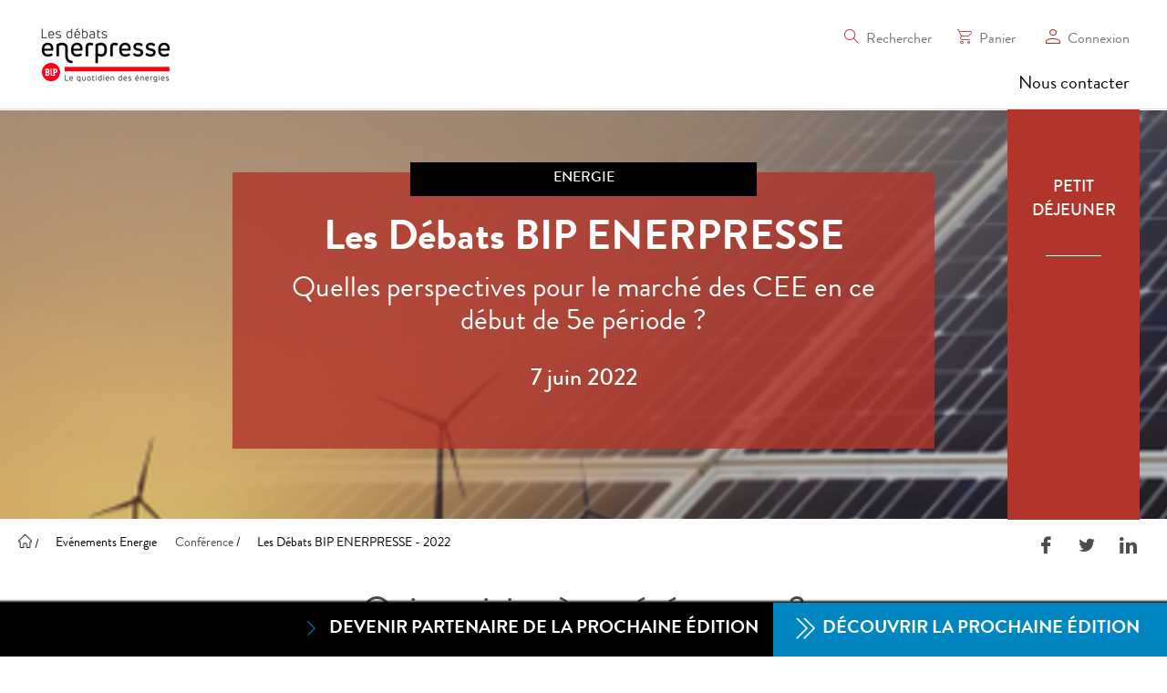

--- FILE ---
content_type: text/css
request_url: https://evenements.infopro-digital.com/css/commun_bip-enerpresse.css
body_size: 120828
content:
@charset "UTF-8";
.colorC1 {
  color: #b1352b;
}

.colorC2 {
  color: #0087c2;
}

.colorCG1 {
  color: #000000;
}

.colorCG2 {
  color: #4d4d4d;
}

.colorCG3 {
  color: #d1d1d1;
}

.colorCG4 {
  color: #e6e6e6;
}

.colorCG5 {
  color: #ffffff;
}

.colorValid {
  color: #5cbb46;
}

.bgValid {
  background-color: #5cbb46;
}

@font-face {
  font-family: "BrandonGrotesqueRegular";
  src: url("/fonts/brandon-grotesque_regular.eot");
  src: url("/fonts/brandon-grotesque_regular.eot?#iefix") format("embedded-opentype"), url("/fonts/brandon-grotesque_regular.woff2") format("woff2"), url("/fonts/brandon-grotesque_regular.woff") format("woff"), url("/fonts/brandon-grotesque_regular.ttf") format("truetype");
  font-weight: normal;
  font-style: normal;
}
@font-face {
  font-family: "BrandonGrotesqueBold";
  src: url("/fonts/brandon-grotesque_bold.eot");
  src: url("/fonts/brandon-grotesque_bold.eot?#iefix") format("embedded-opentype"), url("/fonts/brandon-grotesque_bold.woff2") format("woff2"), url("/fonts/brandon-grotesque_bold.woff") format("woff"), url("/fonts/brandon-grotesque_bold.ttf") format("truetype");
  font-weight: normal;
  font-style: normal;
}
@font-face {
  font-family: "BrandonGrotesqueMedium";
  src: url("/fonts/brandon-grotesque_medium.eot");
  src: url("/fonts/brandon-grotesque_medium.eot?#iefix") format("embedded-opentype"), url("/fonts/brandon-grotesque_medium.woff2") format("woff2"), url("/fonts/brandon-grotesque_medium.woff") format("woff"), url("/fonts/brandon-grotesque_medium.ttf") format("truetype");
  font-weight: normal;
  font-style: normal;
}
@font-face {
  font-family: "icomoon";
  src: url("/fonts/icomoon.eot?74p4lu");
  src: url("/fonts/icomoon.eot?74p4lu#iefix") format("embedded-opentype"), url("/fonts/icomoon.ttf?74p4lu") format("truetype"), url("/fonts/icomoon.woff?74p4lu") format("woff"), url("/fonts/icomoon.svg?74p4lu#icomoon") format("svg");
  font-weight: normal;
  font-style: normal;
}
[class^=icon-], [class*=" icon-"] {
  font-family: "icomoon" !important;
  speak: none;
  font-style: normal;
  font-weight: normal;
  font-variant: normal;
  text-transform: none;
  line-height: 1;
  -webkit-font-smoothing: antialiased;
  -moz-osx-font-smoothing: grayscale;
}

.icon-telephone:before {
  content: "\e944";
}

.icon-enveloppe:before {
  content: "\e945";
}

.icon-arrow-next2:before {
  content: "\e934";
}

.icon-burger-mobile:before {
  content: "\e935";
}

.icon-check-product:before {
  content: "\e936";
}

.icon-close2:before {
  content: "\e937";
}

.icon-comment-background:before {
  content: "\e938";
}

.icon-connexion-menu:before {
  content: "\e939";
}

.icon-filtre-mobile:before {
  content: "\e93a";
}

.icon-info-bulle:before {
  content: "\e93b";
}

.icon-loupe-menu:before {
  content: "\e93c";
}

.icon-moins-product:before {
  content: "\e93d";
}

.icon-panier:before {
  content: "\e93e";
}

.icon-partager:before {
  content: "\e93f";
}

.icon-plus-product:before {
  content: "\e940";
}

.icon-pourcentage:before {
  content: "\e941";
}

.icon-star:before {
  content: "\e942";
}

.icon-telechargement:before {
  content: "\e943";
}

.icon-add:before {
  content: "\e900";
}

.icon-arrow-down:before {
  content: "\e901";
}

.icon-arrow-down-fat:before {
  content: "\e902";
}

.icon-arrow-left:before {
  content: "\e903";
}

.icon-arrow-right:before {
  content: "\e904";
}

.icon-arrow-right-thin:before {
  content: "\e905";
}

.icon-arrow-up:before {
  content: "\e906";
}

.icon-basket:before {
  content: "\e907";
}

.icon-book:before {
  content: "\e908";
}

.icon-chained:before {
  content: "\e909";
}

.icon-check:before {
  content: "\e90a";
}

.icon-check-thin:before {
  content: "\e90b";
}

.icon-check-ultra-thin:before {
  content: "\e90c";
}

.icon-cheque:before {
  content: "\e90d";
}

.icon-close:before {
  content: "\e90e";
}

.icon-connect:before {
  content: "\e90f";
}

.icon-connect-plis:before {
  content: "\e910";
}

.icon-contact:before {
  content: "\e911";
}

.icon-courier:before {
  content: "\e912";
}

.icon-credit-card:before {
  content: "\e913";
}

.icon-direction:before {
  content: "\e914";
}

.icon-double-arrow:before {
  content: "\e915";
}

.icon-dowload:before {
  content: "\e916";
}

.icon-download:before {
  content: "\e917";
}

.icon-facebook:before {
  content: "\e918";
}

.icon-france-metro:before {
  content: "\e919";
}

.icon-geoloc:before {
  content: "\e91a";
}

.icon-guadeloupe:before {
  content: "\e91b";
}

.icon-guest:before {
  content: "\e91c";
}

.icon-guyane:before {
  content: "\e91d";
}

.icon-hamburger:before {
  content: "\e91e";
}

.icon-linkedin:before {
  content: "\e91f";
}

.icon-load:before {
  content: "\e920";
}

.icon-lock:before {
  content: "\e921";
}

.icon-magnifying-glass:before {
  content: "\e922";
}

.icon-martinique:before {
  content: "\e923";
}

.icon-people:before {
  content: "\e924";
}

.icon-play:before {
  content: "\e925";
}

.icon-point:before {
  content: "\e926";
}

.icon-question:before {
  content: "\e927";
}

.icon-reunion:before {
  content: "\e928";
}

.icon-schedule:before {
  content: "\e929";
}

.icon-squared:before {
  content: "\e92d";
}

.icon-squared-closed:before {
  content: "\e92a";
}

.icon-twitter:before {
  content: "\e92b";
}

.icon-trash:before {
  content: "\e92c";
}

.icon-edition:before {
  content: "\e92e";
}

.icon-credit-card-bis:before {
  content: "\e92f";
}

.icon-billing:before {
  content: "\e930";
}

.icon-partiel-circle:before {
  content: "\e931";
}

.icon-check-rounded:before {
  content: "\e932";
}

.icon-arrow-previous:before {
  content: "\e933";
}

/*! normalize.css v3.0.3 | MIT License | github.com/necolas/normalize.css */
/**
 * 1. Set default font family to sans-serif.
 * 2. Prevent iOS and IE text size adjust after device orientation change,
 *    without disabling user zoom.
 */
html {
  font-family: sans-serif; /* 1 */
  -ms-text-size-adjust: 100%; /* 2 */
  -webkit-text-size-adjust: 100%; /* 2 */
}

/**
 * Remove default margin.
 */
body {
  margin: 0;
}

/* HTML5 display definitions
   ========================================================================== */
/**
 * Correct `block` display not defined for any HTML5 element in IE 8/9.
 * Correct `block` display not defined for `details` or `summary` in IE 10/11
 * and Firefox.
 * Correct `block` display not defined for `main` in IE 11.
 */
article,
aside,
details,
figcaption,
figure,
footer,
header,
hgroup,
main,
menu,
nav,
section,
summary {
  display: block;
}

/**
 * 1. Correct `inline-block` display not defined in IE 8/9.
 * 2. Normalize vertical alignment of `progress` in Chrome, Firefox, and Opera.
 */
audio,
canvas,
progress,
video {
  display: inline-block; /* 1 */
  vertical-align: baseline; /* 2 */
}

/**
 * Prevent modern browsers from displaying `audio` without controls.
 * Remove excess height in iOS 5 devices.
 */
audio:not([controls]) {
  display: none;
  height: 0;
}

/**
 * Address `[hidden]` styling not present in IE 8/9/10.
 * Hide the `template` element in IE 8/9/10/11, Safari, and Firefox < 22.
 */
[hidden],
template {
  display: none;
}

/* Links
   ========================================================================== */
/**
 * Remove the gray background color from active links in IE 10.
 */
a {
  background-color: transparent;
}

/**
 * Improve readability of focused elements when they are also in an
 * active/hover state.
 */
a:active,
a:hover {
  outline: 0;
}

/* Text-level semantics
   ========================================================================== */
/**
 * Address styling not present in IE 8/9/10/11, Safari, and Chrome.
 */
abbr[title] {
  border-bottom: 1px dotted;
}

/**
 * Address style set to `bolder` in Firefox 4+, Safari, and Chrome.
 */
b,
strong {
  font-weight: bold;
}

/**
 * Address styling not present in Safari and Chrome.
 */
dfn {
  font-style: italic;
}

/**
 * Address variable `h1` font-size and margin within `section` and `article`
 * contexts in Firefox 4+, Safari, and Chrome.
 */
h1 {
  font-size: 2em;
  margin: 0.67em 0;
}

/**
 * Address styling not present in IE 8/9.
 */
mark {
  background: #ff0;
  color: #000;
}

/**
 * Address inconsistent and variable font size in all browsers.
 */
small {
  font-size: 80%;
}

/**
 * Prevent `sub` and `sup` affecting `line-height` in all browsers.
 */
sub,
sup {
  font-size: 75%;
  line-height: 0;
  position: relative;
  vertical-align: baseline;
}

sup {
  top: -0.5em;
}

sub {
  bottom: -0.25em;
}

/* Embedded content
   ========================================================================== */
/**
 * Remove border when inside `a` element in IE 8/9/10.
 */
img {
  border: 0;
}

/**
 * Correct overflow not hidden in IE 9/10/11.
 */
svg:not(:root) {
  overflow: hidden;
}

/* Grouping content
   ========================================================================== */
/**
 * Address margin not present in IE 8/9 and Safari.
 */
figure {
  margin: 1em 40px;
}

/**
 * Address differences between Firefox and other browsers.
 */
hr {
  box-sizing: content-box;
  height: 0;
}

/**
 * Contain overflow in all browsers.
 */
pre {
  overflow: auto;
}

/**
 * Address odd `em`-unit font size rendering in all browsers.
 */
code,
kbd,
pre,
samp {
  font-family: monospace, monospace;
  font-size: 1em;
}

/* Forms
   ========================================================================== */
/**
 * Known limitation: by default, Chrome and Safari on OS X allow very limited
 * styling of `select`, unless a `border` property is set.
 */
/**
 * 1. Correct color not being inherited.
 *    Known issue: affects color of disabled elements.
 * 2. Correct font properties not being inherited.
 * 3. Address margins set differently in Firefox 4+, Safari, and Chrome.
 */
button,
input,
optgroup,
select,
textarea {
  color: inherit; /* 1 */
  font: inherit; /* 2 */
  margin: 0; /* 3 */
}

/**
 * Address `overflow` set to `hidden` in IE 8/9/10/11.
 */
button {
  overflow: visible;
}

/**
 * Address inconsistent `text-transform` inheritance for `button` and `select`.
 * All other form control elements do not inherit `text-transform` values.
 * Correct `button` style inheritance in Firefox, IE 8/9/10/11, and Opera.
 * Correct `select` style inheritance in Firefox.
 */
button,
select {
  text-transform: none;
}

/**
 * 1. Avoid the WebKit bug in Android 4.0.* where (2) destroys native `audio`
 *    and `video` controls.
 * 2. Correct inability to style clickable `input` types in iOS.
 * 3. Improve usability and consistency of cursor style between image-type
 *    `input` and others.
 */
button,
html input[type=button],
input[type=reset],
input[type=submit] {
  -webkit-appearance: button; /* 2 */
  cursor: pointer; /* 3 */
}

/**
 * Re-set default cursor for disabled elements.
 */
button[disabled],
html input[disabled] {
  cursor: default;
}

/**
 * Remove inner padding and border in Firefox 4+.
 */
button::-moz-focus-inner,
input::-moz-focus-inner {
  border: 0;
  padding: 0;
}

/**
 * Address Firefox 4+ setting `line-height` on `input` using `!important` in
 * the UA stylesheet.
 */
input {
  line-height: normal;
}

/**
 * It's recommended that you don't attempt to style these elements.
 * Firefox's implementation doesn't respect box-sizing, padding, or width.
 *
 * 1. Address box sizing set to `content-box` in IE 8/9/10.
 * 2. Remove excess padding in IE 8/9/10.
 */
input[type=checkbox],
input[type=radio] {
  box-sizing: border-box; /* 1 */
  padding: 0; /* 2 */
}

/**
 * Fix the cursor style for Chrome's increment/decrement buttons. For certain
 * `font-size` values of the `input`, it causes the cursor style of the
 * decrement button to change from `default` to `text`.
 */
input[type=number]::-webkit-inner-spin-button,
input[type=number]::-webkit-outer-spin-button {
  height: auto;
}

/**
 * 1. Address `appearance` set to `searchfield` in Safari and Chrome.
 * 2. Address `box-sizing` set to `border-box` in Safari and Chrome.
 */
input[type=search] {
  -webkit-appearance: textfield; /* 1 */
  box-sizing: content-box; /* 2 */
}

/**
 * Remove inner padding and search cancel button in Safari and Chrome on OS X.
 * Safari (but not Chrome) clips the cancel button when the search input has
 * padding (and `textfield` appearance).
 */
input[type=search]::-webkit-search-cancel-button,
input[type=search]::-webkit-search-decoration {
  -webkit-appearance: none;
}

/**
 * Define consistent border, margin, and padding.
 */
fieldset {
  border: 1px solid #c0c0c0;
  margin: 0 2px;
  padding: 0.35em 0.625em 0.75em;
}

/**
 * 1. Correct `color` not being inherited in IE 8/9/10/11.
 * 2. Remove padding so people aren't caught out if they zero out fieldsets.
 */
legend {
  border: 0; /* 1 */
  padding: 0; /* 2 */
}

/**
 * Remove default vertical scrollbar in IE 8/9/10/11.
 */
textarea {
  overflow: auto;
}

/**
 * Don't inherit the `font-weight` (applied by a rule above).
 * NOTE: the default cannot safely be changed in Chrome and Safari on OS X.
 */
optgroup {
  font-weight: bold;
}

/* Tables
   ========================================================================== */
/**
 * Remove most spacing between table cells.
 */
table {
  border-collapse: collapse;
  border-spacing: 0;
}

td,
th {
  padding: 0;
}

@-moz-keyframes spin-animation {
  0% {
    -moz-transform: rotate(0deg);
  }
  100% {
    -moz-transform: rotate(359deg);
  }
}
@-webkit-keyframes spin-animation {
  0% {
    -webkit-transform: rotate(0deg);
  }
  100% {
    -webkit-transform: rotate(359deg);
  }
}
@-o-keyframes spin-animation {
  0% {
    -o-transform: rotate(0deg);
  }
  100% {
    -o-transform: rotate(359deg);
  }
}
@-ms-keyframes spin-animation {
  0% {
    -ms-transform: rotate(0deg);
  }
  100% {
    -ms-transform: rotate(359deg);
  }
}
@keyframes spin-animation {
  0% {
    transform: rotate(0deg);
  }
  100% {
    transform: rotate(359deg);
  }
}
@-webkit-keyframes anim-1 {
  50% {
    opacity: 0;
    -webkit-transform: translate3d(1em, 0, 0);
    transform: translate3d(1em, 0, 0);
  }
  51% {
    opacity: 0;
    -webkit-transform: translate3d(-1em, -20%, 0);
    transform: translate3d(-1em, -20%, 0);
  }
  100% {
    opacity: 1;
    -webkit-transform: translate3d(0, -40%, 0);
    transform: translate3d(0, -40%, 0);
  }
}
@keyframes anim-1 {
  50% {
    opacity: 0;
    -webkit-transform: translate3d(1em, 0, 0);
    transform: translate3d(1em, 0, 0);
  }
  51% {
    opacity: 0;
    -webkit-transform: translate3d(-1em, -40%, 0);
    transform: translate3d(-1em, -40%, 0);
  }
  100% {
    opacity: 1;
    -webkit-transform: translate3d(0, -40%, 0);
    transform: translate3d(0, -40%, 0);
  }
}
* {
  box-sizing: border-box;
}

*:focus {
  outline: none;
}

html {
  position: relative;
  margin: 0;
  padding: 0;
  min-height: 100%;
  min-height: 100vh;
}

body {
  position: relative;
  margin: 0;
  padding: 0;
  font-size: 16px;
  font-family: "BrandonGrotesqueRegular";
  background-color: #ffffff;
  color: #4d4d4d;
  min-height: 100%;
  min-height: 100vh;
}

img {
  max-width: 100%;
  height: auto;
}

/* Header */
.header {
  position: relative;
  width: 100%;
  min-height: 120px;
  background-color: #ffffff;
  z-index: 200;
  border-bottom: 1px solid #dddddd;
  *zoom: 1;
  /* Small Devices, Tablets */
}
.header:before, .header:after {
  content: "";
  display: table;
}
.header:after {
  clear: both;
}
@media only screen and (max-device-width: 769px), (max-width: 769px) {
  .header {
    width: 100%;
  }
}
@media only screen and (max-device-width: 480px), (max-width: 480px) {
  .header {
    width: 100%;
    min-height: 61px;
  }
}
@media only screen and (max-device-width: 480px), (max-width: 480px) {
  .header .header__button {
    display: block;
    float: left;
    width: 25px;
    height: 25px;
    position: relative;
    margin: 22px 0 0 20px;
    z-index: 3;
    -moz-transform: rotate(0deg);
    -o-transform: rotate(0deg);
    -ms-transform: rotate(0deg);
    -webkit-transform: rotate(0deg);
    transform: rotate(0deg);
    -webkit-transition: 0.5s ease-in-out;
    -moz-transition: 0.5s ease-in-out;
    -ms-transition: 0.5s ease-in-out;
    -o-transition: 0.5s ease-in-out;
    transition: 0.5s ease-in-out;
    cursor: pointer;
    /*// !* Small Devices, Tablets *!
    @media only screen and (max-device-width:$breakpoint-tablet), (max-width:$breakpoint-tablet) {
        margin:25px 0 0 20px;
    }
    // Extra Small Devices, Phones
    */
  }
  .header .header__button span {
    display: block;
    position: absolute;
    height: 3px;
    width: 100%;
    background-color: #000000;
    border-radius: 9px;
    opacity: 1;
    left: 0;
    -moz-transform: rotate(0deg);
    -o-transform: rotate(0deg);
    -ms-transform: rotate(0deg);
    -webkit-transform: rotate(0deg);
    transform: rotate(0deg);
    -webkit-transition: 0.25s ease-in-out;
    -moz-transition: 0.25s ease-in-out;
    -ms-transition: 0.25s ease-in-out;
    -o-transition: 0.25s ease-in-out;
    transition: 0.25s ease-in-out;
  }
  .header .header__button span:nth-child(1) {
    top: 0;
    moz-transform-origin: left center;
    -o-transform-origin: left center;
    -ms-transform-origin: left center;
    -webkit-transform-origin: left center;
    transform-origin: left center;
  }
  .header .header__button span:nth-child(2) {
    top: 8px;
    moz-transform-origin: left center;
    -o-transform-origin: left center;
    -ms-transform-origin: left center;
    -webkit-transform-origin: left center;
    transform-origin: left center;
  }
  .header .header__button span:nth-child(3) {
    top: 16px;
    moz-transform-origin: left center;
    -o-transform-origin: left center;
    -ms-transform-origin: left center;
    -webkit-transform-origin: left center;
    transform-origin: left center;
  }
  .header .header__button.open span:nth-child(1) {
    -moz-transform: rotate(45deg);
    -o-transform: rotate(45deg);
    -ms-transform: rotate(45deg);
    -webkit-transform: rotate(45deg);
    transform: rotate(45deg);
    top: 2px;
    left: 3px;
  }
  .header .header__button.open span:nth-child(2) {
    width: 0%;
    opacity: 0;
  }
  .header .header__button.open span:nth-child(3) {
    -moz-transform: rotate(-45deg);
    -o-transform: rotate(-45deg);
    -ms-transform: rotate(-45deg);
    -webkit-transform: rotate(-45deg);
    transform: rotate(-45deg);
    top: 19px;
    left: 3px;
  }
}
.header .header__logo {
  display: inline-block;
  text-align: center;
  margin-left: 3%;
  margin-top: 10px;
  float: left;
  width: auto;
  margin-right: 50px;
  height: 102px;
  -webkit-transition: 0.5s ease-in-out;
  -moz-transition: 0.5s ease-in-out;
  -ms-transition: 0.5s ease-in-out;
  -o-transition: 0.5s ease-in-out;
  transition: 0.5s ease-in-out;
}
.header .header__logo h1 {
  margin: 0;
}
.header .header__logo .logo__img {
  display: table;
  height: 102px;
  margin: 0;
}
.header .header__logo .logo__img .logo__container {
  padding: 5px 0 0 0;
  display: table-cell;
  vertical-align: middle;
}
.header .header__logo .logo__img .logo__container img {
  max-height: 85px;
}
@media only screen and (max-device-width: 480px), (max-width: 480px) {
  .header .header__logo .logo__img .logo__container img {
    height: 40px;
  }
}
@media only screen and (max-device-width: 769px), (max-width: 769px) {
  .header .header__logo {
    width: 103px;
    height: 45px;
    margin-left: 20px;
    padding: 14px 0 0 0;
  }
  .header .header__logo .logo__img .logo__container {
    margin: 0;
    vertical-align: top;
  }
}
@media only screen and (max-device-width: 480px), (max-width: 480px) {
  .header .header__logo {
    width: 103px;
    height: 45px;
    margin-top: 0;
    margin-left: 20px;
    margin-right: 0;
    padding: 8px 0 0 0;
  }
  .header .header__logo .logo__img .logo__container {
    margin: 0;
    vertical-align: top;
  }
}
.header .header__nav {
  position: absolute;
  right: 0;
  top: 54px;
  margin: 0 3.2258064516% 0 0;
}
@media only screen and (max-device-width: 480px), (max-width: 480px) {
  .header .header__nav {
    right: unset;
    left: -100vw;
    width: 100%;
    top: 61px;
  }
}
.header .header__nav .header__logo {
  display: none;
  width: 103px;
  margin-left: 20px;
  padding: 10px 0;
}
@media only screen and (max-device-width: 480px), (max-width: 480px) {
  .header .header__nav .header__logo {
    margin: 0 0 0 20px;
    transition-property: none;
  }
}
.header .header__nav.close {
  left: -30vw;
}
.header .header__nav.open {
  left: 0;
  background-color: #fff;
  height: 700px;
  max-height: 844px;
  width: 100%;
  overflow-y: scroll;
  -webkit-overflow-scrolling: touch;
}
@media only screen and (max-width: 480px) {
  .header .header__nav.open {
    /*height: 100vh;
    max-height: unset;*/
    height: -webkit-fill-available;
    position: fixed;
    top: 0;
    bottom: 0;
    overflow-x: hidden;
    margin-top: 61px;
    padding-right: 0;
  }
  .header .header__nav.open:after {
    content: "";
  }
}
.header .header__nav ul {
  margin: 10px 0 0 0;
  padding: 0;
  list-style: none;
}
@media only screen and (max-device-width: 480px), (max-width: 480px) {
  .header .header__nav ul {
    margin: 0;
    display: flex;
    flex-direction: column;
    height: 100%;
    background-color: #fff;
  }
}
.header .header__nav ul li {
  margin: 0;
  width: auto;
  float: left;
}
@media only screen and (max-device-width: 480px), (max-width: 480px) {
  .header .header__nav ul li {
    width: 100%;
  }
}
.header .header__nav ul li.submenu {
  position: relative;
}
@media only screen and (max-device-width: 480px), (max-width: 480px) {
  .header .header__nav ul li.submenu.submenuOpen .icon-plus-product {
    display: none !important;
  }
  .header .header__nav ul li.submenu.submenuOpen .icon-moins-product {
    display: block !important;
  }
}
.header .header__nav ul li .icon__submenu {
  position: relative;
}
.header .header__nav ul li .header__submenu {
  display: none;
  position: absolute;
  margin: 0;
  background-color: #ffffff;
  width: 300px;
  top: 56px;
  right: 0;
  z-index: 2000;
  max-height: 80vh;
  overflow-y: auto;
  box-sizing: border-box;
}
@media only screen and (max-device-width: 480px), (max-width: 480px) {
  .header .header__nav ul li .header__submenu {
    display: none;
  }
}
.header .header__nav ul li .header__submenu li {
  background-color: #ffffff;
  float: none;
  width: 100%;
}
.header .header__nav ul li .header__submenu li a {
  padding: 0 0 16px 10px;
}
.header .header__nav ul li .header__submenu li:hover {
  background-color: #ffffff;
}
.header .header__nav ul li .header__submenu li:hover > a {
  color: #b1352b;
}
.header .header__nav ul li:hover.submenu {
  /*.header__submenu__open{
      @media only screen and (max-device-width:$breakpoint-mobile), (max-width:$breakpoint-mobile){
          height:unset;
          width:unset;
          margin: 0;
          display: block;
          background-color: $bgCG5;
      }
      li{
          @media only screen and (max-device-width:$breakpoint-mobile), (max-width:$breakpoint-mobile){
              width:100%;
          }
          a{
              font-family:$fontFamily1;
              &.partenaire{
                  font-family:$fontFamily3;
              }
              &.telecharger{
                  font-family:$fontFamily3;
                  color : $fontC1;
              }
          }
      }

  }*/
}
.header .header__nav ul li:hover.submenu.on {
  background-color: #ffffff;
}
.header .header__nav ul li:hover.submenu .header__submenu {
  display: block;
  height: auto;
  width: 300px;
  background-color: #ffffff;
  border: 1px #ddd solid;
  max-height: 80vh;
  overflow-y: auto;
  box-sizing: border-box;
}
@media only screen and (max-device-width: 480px), (max-width: 480px) {
  .header .header__nav ul li:hover.submenu .header__submenu {
    display: none !important;
  }
}
.header .header__nav ul li:hover.submenu .header__submenu li {
  width: 225px;
}
.header .header__nav ul li:hover.submenu .header__submenu li a {
  font-size: 16px;
  padding: 0 0 16px 10px;
}
.header .header__nav ul li:hover.submenu .header__submenu li a.telecharger {
  font-family: "BrandonGrotesqueBold";
  color: #b1352b;
  border-top: 1px solid #ddd;
}
@media only screen and (max-device-width: 480px), (max-width: 480px) {
  .header .header__nav ul li:hover.submenu .header__submenu li a.telecharger {
    border-top: none;
  }
}
.header .header__nav ul li:hover.submenu .header__submenu li a[href*="javascript:void"]:hover {
  color: #000000;
}
.header .header__nav ul li:hover.submenu .header__submenu li a:hover {
  border-bottom: none;
}
.header .header__nav ul li:hover.submenu .header__submenu li:first-of-type a {
  padding-top: 22px;
}
.header .header__nav ul li:hover.submenu .icon__submenu {
  /* .icon-arrow-right {
      color: $fontCG5;
      font-size: 40px;
  } */
}
.header .header__nav ul li.on {
  background-color: #ffffff;
}
.header .header__nav ul li.on > a {
  color: #ffffff;
  border-top: 1px #d1d1d1 solid;
}
.header .header__nav ul li.on > a.submenuMain {
  background-color: #b1352b;
  margin: 0;
}
.header .header__nav ul li.on .icon__submenu .icon-arrow-right {
  color: #ffffff;
  font-size: 40px;
}
.header .header__nav ul li:first-child {
  border: none;
}
.header .header__nav ul li a {
  display: block;
  margin: 0 0 0 25px;
  padding: 15px 0 7px;
  font-size: 20px;
  font-weight: 500;
  color: #000000;
  text-decoration: none;
}
@media only screen and (max-device-width: 480px), (max-width: 480px) {
  .header .header__nav ul li a {
    padding: 22px 0 24px 10px;
    margin: 0 15px;
    font-size: 20px;
    line-height: 28px;
    border-bottom: 1px #ddd solid;
  }
  .header .header__nav ul li a.icon__submenu .icon-plus-product, .header .header__nav ul li a.icon__submenu .icon-moins-product {
    position: absolute;
    right: 7px;
    bottom: 24px;
    color: #b1352b;
    font-size: 15px;
    width: 15px;
    z-index: 10;
  }
  .header .header__nav ul li a.icon__submenu .icon-plus-product {
    display: block !important;
  }
  .header .header__nav ul li a.icon__submenu .icon-moins-product {
    display: none;
  }
}
.header .header__nav ul li a[href*="javascript:void"]:hover {
  cursor: default;
}
.header .header__nav ul li a:hover {
  color: #b1352b;
  border-bottom: 4px solid #b1352b;
}
@media only screen and (max-device-width: 480px), (max-width: 480px) {
  .header .header__nav ul li a:hover {
    color: #000000;
    border-bottom: 1px solid #ddd;
  }
}
.header .header__nav ul li a.header__submenu {
  display: none;
}
.header .header__nav ul li a:last-of-type {
  padding-right: 0;
}
.header .header__nav ul li .header__submenu__open {
  max-height: 80vh;
  overflow-y: auto;
  box-sizing: border-box;
}
@media only screen and (max-device-width: 480px), (max-width: 480px) {
  .header .header__nav ul li .header__submenu__open {
    height: unset;
    width: unset;
    margin: 0;
    display: block;
    background-color: #ffffff;
  }
}
@media only screen and (max-device-width: 480px), (max-width: 480px) {
  .header .header__nav ul li .header__submenu__open li {
    width: 100%;
  }
}
.header .header__nav ul li .header__submenu__open li a {
  font-size: 16px;
  font-weight: 400;
  border-bottom: none;
}
@media only screen and (max-device-width: 480px), (max-width: 480px) {
  .header .header__nav ul li .header__submenu__open li a {
    line-height: 22px;
    padding: 0 0 16px 10px;
  }
}
@media only screen and (max-device-width: 480px), (max-width: 480px) {
  .header .header__nav ul li .header__submenu__open li:first-of-type a {
    padding-top: 22px;
  }
}
.header .header__nav ul li .header__submenu li a.is-lisere, .header .header__nav ul li .header__submenu__open li a.is-lisere {
  border-top: 1px solid #ddd;
  padding-top: 16px !important;
}
.header .header__nav ul li .header__submenu li a.is-bold, .header .header__nav ul li .header__submenu__open li a.is-bold {
  font-weight: 600;
}
.header .header__nav ul li .header__submenu li a.is-titleSeparateur, .header .header__nav ul li .header__submenu__open li a.is-titleSeparateur {
  margin-top: 30px;
}
.header .header__nav ul li .header__submenu li a.is-telecharger .icon-telechargement, .header .header__nav ul li .header__submenu__open li a.is-telecharger .icon-telechargement {
  padding-right: 5px;
}
.header .header__nav ul li .header__submenu li a.is-colorSite, .header .header__nav ul li .header__submenu__open li a.is-colorSite {
  color: #b1352b;
}
.header .header__right {
  width: 32.2580645161%;
  min-width: 680px;
  margin: 26px 3.2258064516% 0 0;
  float: right;
  text-align: right;
  *zoom: 1;
}
.header .header__right:before, .header .header__right:after {
  content: "";
  display: table;
}
.header .header__right:after {
  clear: both;
}
@media only screen and (max-device-width: 992px), (max-width: 992px) {
  .header .header__right {
    min-width: 480px;
    top: -6px;
    position: absolute;
    right: 0;
  }
}
@media only screen and (max-device-width: 480px), (max-width: 480px) {
  .header .header__right {
    width: 20.1612903226%;
    min-width: 180px;
    margin: 0 3.2258064516% 0 0;
    padding-top: 8px;
  }
}
.header .header__right .header__nav2 {
  margin: 5px 0 0 40px;
  display: block;
  float: right;
  transition: all 1.5s ease-in-out;
}
@media only screen and (max-device-width: 480px), (max-width: 480px) {
  .header .header__right .header__nav2 {
    float: none;
  }
}
.header .header__right .header__nav2 li {
  margin: 0 0 0 20px;
  display: inline-block;
}
.header .header__right .header__nav2 li a {
  color: #767676;
  text-decoration: none;
}
@media only screen and (max-device-width: 769px), (max-width: 769px) {
  .header .header__right .header__nav2.headerLang {
    margin: -5px 8px 0 0;
  }
}
.header .header__right .header__nav2.headerLang li {
  margin-left: 10px;
  vertical-align: middle;
  color: #c4c4c4;
}
.header .header__right .header__nav2.headerLang .headerLang__item {
  font-size: 14px;
}
.header .header__right .header__nav2.headerLang .headerLang__item:hover, .header .header__right .header__nav2.headerLang .headerLang__item--active {
  font-family: "BrandonGrotesqueBold";
}
.header .header__right .header__nav2.headerLang .headerLang__pipe {
  font-size: 12px;
  font-family: Arial, Helvetica, sans-serif;
  font-weight: bold;
}
.header .header__right .header__nav2.headerLang + .header__nav2 {
  margin-top: 0;
}
@media only screen and (max-device-width: 769px), (max-width: 769px) {
  .header .header__right .header__nav2.headerLang ~ .headerTools {
    margin-top: 7px;
  }
}
@media only screen and (max-device-width: 769px), (max-width: 769px) {
  .header .header__right .header__nav2.headerSiteName {
    display: none;
  }
}
.header .header__right .headerTools {
  margin: 6px 0 0 0;
  float: right;
}
@media only screen and (max-device-width: 769px), (max-width: 769px) {
  .header .header__right .headerTools {
    width: 100%;
    margin: 13px 0 0 0;
  }
}
.header .header__right .headerTools > li {
  position: relative;
  display: inline-block;
}
.header .header__right .headerTools > li .headerTools__content {
  display: none;
  padding: 0 20px;
}
.header .header__right .headerTools > li .headerTools__content.open {
  display: block;
}
.header .header__right .headerTools > li .headerTools__content.open .smallCoche {
  background-image: url("../img/commun/small-coche.png");
  background-repeat: no-repeat;
  background-position: 1px 1px;
  display: block;
  height: 18px;
  width: 31px;
  position: absolute;
  top: -7px;
  right: 62px;
}
.header .header__right .headerTools > li .headerTools__content.open .border {
  padding-top: 20px;
  border-top: 1px solid #d1d1d1;
}
.header .header__right .headerTools > li .headerTools__icon {
  margin: 0;
  font-size: 1rem;
  text-decoration: none;
  text-align: right;
  cursor: pointer;
  position: relative;
}
.header .header__right .headerTools > li .headerTools__icon .jqCartNumber {
  background-color: #b1352b;
  color: #ffffff;
  border-radius: 50px;
  position: absolute;
  left: 8px;
  top: -14px;
  font-size: 0.75rem;
  font-family: "BrandonGrotesqueRegular";
  width: 19px;
  height: 19px;
  padding: 2px 0;
  text-align: center;
  line-height: 15px;
}
@media only screen and (max-device-width: 480px), (max-width: 480px) {
  .header .header__right .headerTools > li .headerTools__icon .jqCartNumber {
    right: 1px;
    top: -8px;
    width: 15px;
    height: 15px;
    padding: 1px 0;
  }
}
.header .header__right .headerTools > li .headerTools__icon.jQdisplayLoginConnected {
  margin-right: -5px;
}
@media only screen and (max-device-width: 480px), (max-width: 480px) {
  .header .header__right .headerTools > li .headerTools__icon.jQdisplayLoginConnected {
    margin-right: 2px;
  }
}
.header .header__right .headerTools > li .headerTools__icon.jQdisplayLoginConnected .circle-green {
  position: absolute;
  right: 5px;
  top: 5px;
  background-color: #19B64E;
  border: 4px solid #19B64E;
  border-radius: 50%;
}
@media only screen and (max-device-width: 480px), (max-width: 480px) {
  .header .header__right .headerTools > li .headerTools__icon.jQdisplayLoginConnected .circle-green {
    top: unset;
    bottom: 2px;
  }
}
.header .header__right .headerTools > li .headerTools__icon.icon-load {
  font-size: 1.8rem;
}
@media only screen and (max-device-width: 769px), (max-width: 769px) {
  .header .header__right .headerTools > li .headerTools__icon.icon-load {
    display: none;
  }
}
.header .header__right .headerTools > li.headerTools__search {
  margin-left: 5px;
}
@media only screen and (max-device-width: 769px), (max-width: 769px) {
  .header .header__right .headerTools > li.headerTools__search .overlayOu {
    font-size: 24px;
    display: inline-block;
  }
}
.header .header__right .headerTools > li.headerTools__search .headerTools__content {
  position: fixed;
  width: 100%;
  top: 120px;
  left: 0;
  right: 0;
  background: rgba(0, 0, 0, 0.6);
  color: #ffffff;
  z-index: 1000;
}
.header .header__right .headerTools > li.headerTools__search .headerTools__content .blockSearch__content {
  min-height: 88px;
}
.header .header__right .headerTools > li.headerTools__search .headerTools__content .icon-close {
  font-size: 40px;
}
.header .header__right .headerTools > li.headerTools__search .headerTools__content .icon-close:hover {
  cursor: pointer;
}
@media only screen and (max-device-width: 992px), (max-width: 992px) {
  .header .header__right .headerTools > li.headerTools__search .headerTools__content .blockSearch__form {
    padding: 0;
  }
  .header .header__right .headerTools > li.headerTools__search .headerTools__content .blockSearch__form .blockAutocomplete {
    max-width: 917px;
  }
}
@media only screen and (max-device-width: 769px), (max-width: 769px) {
  .header .header__right .headerTools > li.headerTools__search .headerTools__content {
    top: 61px;
  }
}
@media only screen and (max-device-width: 480px), (max-width: 480px) {
  .header .header__right .headerTools > li.headerTools__search, .header .header__right .headerTools > li.headerTools__basket, .header .header__right .headerTools > li.headerTools__user {
    font-size: 16px;
  }
}
.header .header__right .headerTools > li.headerTools__search .colorC3, .header .header__right .headerTools > li.headerTools__basket .colorC3, .header .header__right .headerTools > li.headerTools__user .colorC3 {
  color: #b1352b;
}
@media only screen and (max-device-width: 480px), (max-width: 480px) {
  .header .header__right .headerTools > li.headerTools__search span.fontHeaderRight, .header .header__right .headerTools > li.headerTools__basket span.fontHeaderRight, .header .header__right .headerTools > li.headerTools__user span.fontHeaderRight {
    display: none;
  }
}
.header .header__right .headerTools > li.headerTools__search .icon-panier:before, .header .header__right .headerTools > li.headerTools__search .icon-connexion-menu:before, .header .header__right .headerTools > li.headerTools__search .icon-loupe-menu:before, .header .header__right .headerTools > li.headerTools__basket .icon-panier:before, .header .header__right .headerTools > li.headerTools__basket .icon-connexion-menu:before, .header .header__right .headerTools > li.headerTools__basket .icon-loupe-menu:before, .header .header__right .headerTools > li.headerTools__user .icon-panier:before, .header .header__right .headerTools > li.headerTools__user .icon-connexion-menu:before, .header .header__right .headerTools > li.headerTools__user .icon-loupe-menu:before {
  margin-right: 8px;
}
.header .header__right .headerTools > li.headerTools__basket .linkUser, .header .header__right .headerTools > li.headerTools__user .linkUser {
  text-decoration: none;
  display: block;
  margin-left: 5px;
}
.header .header__right .headerTools > li.headerTools__basket .headerTools__content, .header .header__right .headerTools > li.headerTools__user .headerTools__content {
  width: 321px;
  min-height: 152px;
  padding: 0 20px;
  position: absolute;
  top: 33px;
  z-index: 1;
  background-color: #ffffff;
  color: #ffffff;
  text-align: center;
}
@media only screen and (max-device-width: 769px), (max-width: 769px) {
  .header .header__right .headerTools > li.headerTools__basket .headerTools__content, .header .header__right .headerTools > li.headerTools__user .headerTools__content {
    top: 70px;
  }
}
@media only screen and (max-device-width: 480px), (max-width: 480px) {
  .header .header__right .headerTools > li.headerTools__basket .headerTools__content, .header .header__right .headerTools > li.headerTools__user .headerTools__content {
    position: fixed;
    width: 100%;
    top: 59px;
    left: 0;
    z-index: 100;
  }
}
.header .header__right .headerTools > li.headerTools__basket .headerTools__content .buttonC2, .header .header__right .headerTools > li.headerTools__user .headerTools__content .buttonC2 {
  position: relative;
  display: block;
  padding: 10px;
  text-decoration: none;
  text-transform: uppercase;
  font-family: "BrandonGrotesqueBold";
  font-size: 20px;
}
.header .header__right .headerTools > li.headerTools__basket .headerTools__content .buttonC2:nth-child(2), .header .header__right .headerTools > li.headerTools__user .headerTools__content .buttonC2:nth-child(2) {
  margin: 10px 0 0 0;
}
.header .header__right .headerTools > li.headerTools__basket .headerTools__content .buttonC2 .buttonC2__text, .header .header__right .headerTools > li.headerTools__user .headerTools__content .buttonC2 .buttonC2__text {
  display: inline-block;
}
.header .header__right .headerTools > li.headerTools__basket .headerTools__content .buttonC2 .buttonC2__doublearrow, .header .header__right .headerTools > li.headerTools__user .headerTools__content .buttonC2 .buttonC2__doublearrow {
  position: absolute;
  top: 15px;
}
@media all and (-webkit-min-device-pixel-ratio: 0) and (min-resolution: 0.001dpcm) {
  .header .header__right .headerTools > li.headerTools__basket .headerTools__content .buttonC2 .buttonC2__doublearrow, .header .header__right .headerTools > li.headerTools__user .headerTools__content .buttonC2 .buttonC2__doublearrow {
    right: 38px;
  }
}
.header .header__right .headerTools > li.headerTools__basket .headerTools__content .buttonC2 .buttonC2__doublearrow .icon-arrow-right-thin, .header .header__right .headerTools > li.headerTools__user .headerTools__content .buttonC2 .buttonC2__doublearrow .icon-arrow-right-thin {
  display: inline-block;
  font-size: 70px;
  line-height: 20px;
  width: 5px;
}
.header .header__right .headerTools > li.headerTools__basket {
  margin-left: 24px;
}
.header .header__right .headerTools > li.headerTools__basket p, .header .header__right .headerTools > li.headerTools__basket .fontHeaderRight {
  display: inline-block;
}
.header .header__right .headerTools > li.headerTools__basket .headerTools__content {
  right: -50px;
}
.header .header__right .headerTools > li.headerTools__basket .buttonC2:nth-child(1) {
  padding: 10px 40px 10px 15px;
}
.header .header__right .headerTools > li.headerTools__basket .buttonC2:nth-child(1) .buttonC2__doublearrow .icon-arrow-right-thin {
  position: absolute;
}
.header .header__right .headerTools > li.headerTools__basket .buttonC2:nth-child(1) .buttonC2__doublearrow .icon-arrow-right-thin:nth-child(1) {
  left: -21px;
}
.header .header__right .headerTools > li.headerTools__basket .buttonC2:nth-child(1) .buttonC2__doublearrow .icon-arrow-right-thin:nth-child(2) {
  left: -12px;
}
.header .header__right .headerTools > li.headerTools__basket .buttonC2:nth-child(2) .buttonC2__doublearrow .icon-arrow-right-thin {
  position: absolute;
}
.header .header__right .headerTools > li.headerTools__basket .buttonC2:nth-child(2) .buttonC2__doublearrow .icon-arrow-right-thin:nth-child(1) {
  left: -22px;
}
.header .header__right .headerTools > li.headerTools__basket .buttonC2:nth-child(2) .buttonC2__doublearrow .icon-arrow-right-thin:nth-child(2) {
  left: -13px;
}
.header .header__right .headerTools > li.headerTools__user {
  margin-left: 24px;
}
.header .header__right .headerTools > li.headerTools__user .headerTools__content {
  right: -47px;
}
.header .header__right .headerTools > li.headerTools__user .headerTools__content.open .smallCoche {
  right: 49px;
}
.header .header__right .headerTools > li.headerTools__user .buttonC2:nth-child(1) .buttonC2__doublearrow .icon-arrow-right-thin {
  position: absolute;
}
.header .header__right .headerTools > li.headerTools__user .buttonC2:nth-child(1) .buttonC2__doublearrow .icon-arrow-right-thin:nth-child(1) {
  left: -21px;
}
.header .header__right .headerTools > li.headerTools__user .buttonC2:nth-child(1) .buttonC2__doublearrow .icon-arrow-right-thin:nth-child(2) {
  left: -12px;
}
.header .header__right .headerTools > li.headerTools__user .buttonC2:nth-child(2) .buttonC2__doublearrow .icon-arrow-right-thin {
  position: absolute;
}
.header .header__right .headerTools > li.headerTools__user .buttonC2:nth-child(2) .buttonC2__doublearrow .icon-arrow-right-thin:nth-child(1) {
  left: -23px;
}
.header .header__right .headerTools > li.headerTools__user .buttonC2:nth-child(2) .buttonC2__doublearrow .icon-arrow-right-thin:nth-child(2) {
  left: -14px;
}
.header .header__right .headerTools > li .fontHeaderRight {
  color: #767676;
  font-size: 16px;
  font-family: "BrandonGrotesqueRegular";
}
.header .titreSticky {
  display: none;
}
.header.is-sticky {
  position: fixed;
  top: 0;
  z-index: 500;
}
.header.is-sticky .titreSticky {
  position: unset;
  /*left: 0; //36%;
  top: 0; //28%;*/
  text-align: left;
  width: 500px;
  height: 85px;
  margin: 20px 0 0;
  float: left;
  color: #b1352b;
  font-size: 24px;
  font-weight: 600;
  display: flex;
  align-items: center;
}
@media only screen and (max-device-width: 992px), (max-width: 992px) {
  .header.is-sticky .titreSticky {
    display: none;
  }
}
@media only screen and (max-device-width: 480px), (max-width: 480px) {
  .header.is-sticky .titreSticky {
    display: none;
  }
}
.header.is-sticky .header__right {
  position: absolute;
  right: 0;
  top: 0;
}
@media only screen and (max-device-width: 1024px), (max-width: 1024px) {
  .header.is-sticky .header__right {
    top: -6px;
  }
}
@media only screen and (max-device-width: 480px), (max-width: 480px) {
  .header.is-sticky .header__right {
    top: 0;
  }
}

@media only screen and (max-device-width: 480px), (max-width: 480px) {
  .menuMobileOpen {
    overflow: hidden;
  }
  .menuMobileOpen .stickyBtn {
    visibility: hidden;
  }
}
/* Footer */
.footer {
  width: 100%;
}
.footer .footer__part1 {
  padding: 27px 0;
  *zoom: 1;
  text-align: center;
}
.footer .footer__part1:before, .footer .footer__part1:after {
  content: "";
  display: table;
}
.footer .footer__part1:after {
  clear: both;
}
@media only screen and (max-device-width: 769px), (max-width: 769px) {
  .footer .footer__part1 {
    display: none;
  }
}
.footer .footer__part1 .block {
  width: -moz-calc(100% / 3);
  width: -webkit-calc(100% / 3);
  width: calc(100% / 3);
  float: left;
}
.footer .footer__part1 .block:first-of-type .logoFooter {
  display: block;
}
.footer .footer__part1 .block:first-of-type .logoFooter img {
  width: 150px;
  height: 80px;
}
.footer .footer__part1 .block .logoFooter {
  display: none;
}
.footer .footer__part1 .blockFourColumns {
  width: -moz-calc(100% / 4);
  width: -webkit-calc(100% / 4);
  width: calc(100% / 4);
  float: left;
}
.footer .footer__part1 .blockFourColumns:first-of-type .logoFooter {
  display: block;
}
.footer .footer__part1 .blockFourColumns:first-of-type .logoFooter img {
  width: 150px;
  height: 80px;
}
.footer .footer__part1 .blockFourColumns .logoFooter {
  display: none;
}
.footer .footer__part1 .titleC1 {
  margin: 0;
  font-size: 16px;
  font-family: "BrandonGrotesqueMedium";
}
.footer .footer__part1 .ulBullet {
  text-align: center;
  margin: 0 0 10px 0;
}
.footer .footer__part1 .ulBullet li a {
  color: #4d4d4d;
  text-decoration: none;
}
.footer .footer__part2 {
  padding: 15px 0;
  border-top: 1px #d1d1d1 solid;
  font-family: "BrandonGrotesqueMedium";
}
@media only screen and (max-device-width: 769px), (max-width: 769px) {
  .footer .footer__part2 {
    padding: 20px;
  }
}
.footer .footer__part2 .ulBullet {
  text-align: center;
}
@media only screen and (max-device-width: 769px), (max-width: 769px) {
  .footer .footer__part2 .ulBullet {
    position: relative;
  }
}
.footer .footer__part2 .ulBullet li {
  display: inline-block;
}
.footer .footer__part2 .ulBullet li a {
  padding: 0 8px;
  color: #4d4d4d;
  text-decoration: none;
  border-left: 1px #4d4d4d solid;
  font-size: 14px;
  text-align: center;
}
.footer .footer__part2 .ulBullet li a.noBorder {
  border-left: none;
  padding: 0;
}
.footer .footer__part2 .ulBullet li:first-child a {
  border-left: none;
}
.footer .footer__part2 .ulBullet li p {
  border-left: 1px #4d4d4d solid;
  padding: 0 8px;
  font-size: 14px;
}
@media only screen and (max-device-width: 769px), (max-width: 769px) {
  .footer .footer__part2 .ulBullet li p {
    border-left: none;
  }
  .footer .footer__part2 .ulBullet li p span {
    display: block;
  }
}
.footer .footer__part2 .footer_logo {
  position: relative;
  padding: 0 90px 0 0;
}
@media only screen and (max-device-width: 769px), (max-width: 769px) {
  .footer .footer__part2 .footer_logo {
    padding: 0;
    vertical-align: top;
    margin-bottom: 60px;
    position: static;
  }
}
.footer .footer__part2 .footer_logo img {
  position: absolute;
  top: 8px;
  right: 0;
  max-width: 90px;
}
@media only screen and (max-device-width: 769px), (max-width: 769px) {
  .footer .footer__part2 .footer_logo img {
    left: 50%;
    -webkit-transform: translateX(-50%);
    -moz-transform: translateX(-50%);
    -ms-transform: translateX(-50%);
    -o-transform: translateX(-50%);
    transform: translateX(-50%);
    top: inherit;
    bottom: 0;
  }
}
.footer .footer__part3 {
  padding: 20px 0;
  text-align: center;
}
@media only screen and (max-device-width: 769px), (max-width: 769px) {
  .footer .footer__part3 {
    margin: 0;
    padding: 20px 10px;
    font-size: 14px;
  }
}
.footer .footer__part3 .mediaLink {
  text-decoration: none;
  color: inherit;
}
.footer .footer__part3.footerProduit {
  padding: 20px 3% 60px 3%;
}

/* Boutons */
.button {
  background-color: transparent;
  -moz-appearance: none;
  -webkit-appearance: none;
  border: none;
  cursor: pointer;
  padding: 0;
}
.button:hover, .button:focus {
  outline: none;
}

.buttonCG1 {
  padding: 10px 15px;
  font-family: "BrandonGrotesqueBold";
  background-color: #000000;
  color: #ffffff;
  text-align: center;
  border: none;
}
.buttonCG1--size14 {
  font-size: 14px;
}
.buttonCG1--size20 {
  font-size: 20px;
}
.buttonCG1 .buttonCG1__arrow {
  font-size: 70px;
}
.buttonCG1--upper {
  text-transform: uppercase;
}

.buttonCG5 {
  padding: 10px 15px;
  font-family: "BrandonGrotesqueBold";
  background-color: #ffffff;
  color: #b1352b;
  text-align: center;
  border: none;
  text-decoration: none;
}
.buttonCG5--size14 {
  font-size: 14px;
}
.buttonCG5--size20 {
  font-size: 20px;
}
.buttonCG5--upper {
  text-transform: uppercase;
}
.buttonCG5 .icon-arrow-right {
  font-weight: normal;
  font-size: 18px;
}

.buttonCG4 {
  background-color: #e6e6e6;
  color: #4d4d4d;
  border: 1px #d1d1d1 solid;
  border-radius: 3px;
}
.buttonCG4--size18 {
  font-size: 18px;
}
.buttonCG4--upper {
  text-transform: uppercase;
}

.buttonC2 {
  background-color: #0087c2;
  font-family: "BrandonGrotesqueBold";
  color: #ffffff;
  font-size: 22px;
  border: none;
}
.buttonC2--size14 {
  font-size: 14px;
}
.buttonC2--upper {
  text-transform: uppercase;
}
.buttonC2 .buttonC2__arrow {
  font-size: 70px;
}

.buttonC1 {
  background-color: #ffffff;
  font-family: "BrandonGrotesqueBold";
  color: #b1352b;
  font-size: 22px;
  border: none;
  text-decoration: none;
  padding: 15px 30px;
  position: relative;
  display: inline-block;
}
.buttonC1--size14 {
  font-size: 14px;
}
.buttonC1--upper {
  text-transform: uppercase;
}
.buttonC1 .icon {
  position: absolute;
  top: 14px;
  left: 7px;
  font-size: 24px;
}

.circle--valid {
  position: relative;
  cursor: pointer;
}
.circle--valid .icon-check-thin {
  position: absolute;
  top: 7px;
  left: 8px;
  font-size: 36px;
  color: #ffffff;
}
.circle--valid .icon-close {
  position: absolute;
  left: -7px;
  top: -7px;
  font-size: 60px;
  color: #ffffff;
}

.circle--CG3 {
  position: relative;
  cursor: pointer;
}
.circle--CG3 .icon-check-thin {
  position: absolute;
  top: 7px;
  left: 8px;
  font-size: 36px;
  color: #d1d1d1;
}
.circle--CG3 .icon-close {
  position: absolute;
  left: -7px;
  top: -7px;
  font-size: 60px;
  color: #d1d1d1;
}

.circle--CG2 {
  position: relative;
}
.circle--CG2 .icon-question {
  position: absolute;
  top: 3px;
  left: 3px;
  font-size: 20px;
}

.buttonPrimary {
  -moz-border-radius: 3px;
  -webkit-border-radius: 3px;
  border-radius: 3px;
  -moz-transition: all 0.2s ease-in-out 0s;
  -webkit-transition: all 0.2s ease-in-out 0s;
  -o-transition: all 0.2s ease-in-out 0s;
  -ms-transition: all 0.2s ease-in-out 0s;
  transition: all 0.2s ease-in-out 0s;
  background-color: #0087c2;
  border: solid 2px #0087c2;
  color: #ffffff;
  display: inline-block;
  font-family: "BrandonGrotesqueMedium";
  font-size: 15px;
  line-height: 21px;
  padding: 8px 20px;
  text-align: center;
  text-transform: uppercase;
  text-decoration: none;
  min-width: 185px;
}
.buttonPrimary:not(:disabled):hover {
  -webkit-box-shadow: 0 4px 5px 0 rgba(0, 0, 0, 0.25);
  -moz-box-shadow: 0 4px 5px 0 rgba(0, 0, 0, 0.25);
  box-shadow: 0 4px 5px 0 rgba(0, 0, 0, 0.25);
  background-color: rgba(0, 135, 194, 0.85);
  border: solid 2px rgba(0, 135, 194, 0);
}
.buttonPrimary:disabled {
  background-color: #c4c4c4;
  border: solid 2px #c4c4c4;
  color: rgba(255, 255, 255, 0.6);
  cursor: none;
}
.buttonPrimary.is-small {
  min-width: auto;
}

.buttonSecondary {
  -moz-border-radius: 3px;
  -webkit-border-radius: 3px;
  border-radius: 3px;
  -moz-transition: all 0.2s ease-in-out 0s;
  -webkit-transition: all 0.2s ease-in-out 0s;
  -o-transition: all 0.2s ease-in-out 0s;
  -ms-transition: all 0.2s ease-in-out 0s;
  transition: all 0.2s ease-in-out 0s;
  background-color: #ffffff;
  border: solid 2px #0087c2;
  color: #0087c2;
  display: inline-block;
  font-family: "BrandonGrotesqueMedium";
  font-size: 15px;
  line-height: 21px;
  padding: 8px 20px;
  text-align: center;
  text-transform: uppercase;
  text-decoration: none;
  min-width: 185px;
}
.buttonSecondary:hover {
  -webkit-box-shadow: 0 4px 5px 0 rgba(0, 0, 0, 0.25);
  -moz-box-shadow: 0 4px 5px 0 rgba(0, 0, 0, 0.25);
  box-shadow: 0 4px 5px 0 rgba(0, 0, 0, 0.25);
  text-decoration: underline;
}
.buttonSecondary.is-colorError {
  border: solid 2px #C53730;
  color: #C53730;
}

.buttonTertiary {
  -moz-transition: all 0.2s ease-in-out 0s;
  -webkit-transition: all 0.2s ease-in-out 0s;
  -o-transition: all 0.2s ease-in-out 0s;
  -ms-transition: all 0.2s ease-in-out 0s;
  transition: all 0.2s ease-in-out 0s;
  font-size: 15px;
  font-family: "BrandonGrotesqueMedium";
  line-height: 21px;
  text-align: center;
  text-decoration: none;
  text-transform: uppercase;
  color: #0087c2;
  padding: 8px 20px;
}
.buttonTertiary:hover {
  text-decoration: underline;
}

.buttonFourth {
  -moz-border-radius: 3px;
  -webkit-border-radius: 3px;
  border-radius: 3px;
  -moz-transition: all 0.2s ease-in-out 0s;
  -webkit-transition: all 0.2s ease-in-out 0s;
  -o-transition: all 0.2s ease-in-out 0s;
  -ms-transition: all 0.2s ease-in-out 0s;
  transition: all 0.2s ease-in-out 0s;
  background-color: #ffffff;
  border: solid 1px #0087c2;
  color: #0087c2;
  font-family: "BrandonGrotesqueRegular";
  font-size: 20px;
  line-height: 29px;
  padding: 20px;
  text-align: left;
  width: 100%;
}
.buttonFourth:not(.selected):hover {
  -webkit-box-shadow: 0 4px 5px 0 rgba(0, 0, 0, 0.25);
  -moz-box-shadow: 0 4px 5px 0 rgba(0, 0, 0, 0.25);
  box-shadow: 0 4px 5px 0 rgba(0, 0, 0, 0.25);
}
.buttonFourth:not(.selected):hover span {
  text-decoration: underline;
}
.buttonFourth.selected {
  background-color: #0087c2;
  color: #ffffff;
}
.buttonFourth [class*=icon-] {
  font-size: 48px;
  margin-right: 20px;
  vertical-align: middle;
}

.mainContent {
  width: 100%;
  max-width: 1240px;
  margin: 0 auto;
  /* Medium Devices, Desktops */
  /* Small Devices, Tablets */
  /* Extra Small Devices, Phones */
  /* Custom, iPhone Retina */
}
@media only screen and (max-device-width: 992px), (max-width: 992px) {
  .mainContent {
    max-width: 100%;
  }
}
.contentGeneriq {
  max-width: 1040px;
  width: 100%;
  margin: 0 auto;
}
@media only screen and (max-device-width: 769px), (max-width: 769px) {
  .contentGeneriq {
    width: 96%;
    margin: 0 auto;
  }
}

.mainMiddle {
  max-width: 1080px;
  width: 100%;
  margin: 0 auto;
}

.contentSpecial {
  background-color: #f3f3f3;
  margin: 20px -20px;
  padding: 20px;
}

.contentGrid {
  margin-top: 20px;
  position: relative;
}
@media only screen and (max-device-width: 768px), only screen and (max-width: 768px) {
  .contentGrid [class*=is-grid]:not(:first-child) {
    margin-top: 20px;
  }
}
.contentGrid .errorMessage,
.contentGrid .errorPassword {
  position: absolute;
  width: 100%;
}
@media only screen and (max-device-width: 480px), only screen and (max-width: 480px) {
  .contentGrid .errorPassword {
    position: static;
  }
}
@media only screen and (min-device-width: 769px), only screen and (min-width: 769px) {
  .contentGrid .is-gutter {
    margin-left: 3.5714285714%;
  }
}
.contentGrid [class*=is-grid] {
  position: relative;
}
@media only screen and (min-device-width: 769px), only screen and (min-width: 769px) {
  .contentGrid .is-grid-400 {
    float: left;
    width: 71.4285714286%;
  }
  .contentGrid .is-grid-340 {
    float: left;
    width: 60.7142857143%;
  }
  .contentGrid .is-grid-270 {
    float: left;
    width: 48.2142857143%;
  }
  .contentGrid .is-grid-200 {
    float: left;
    width: 35.7142857143%;
  }
  .contentGrid .is-grid-140 {
    float: left;
    width: 25%;
  }
  .contentGrid .is-grid-120 {
    float: left;
    width: 21.4285714286%;
  }
}

h1, h2, h3, h4 {
  font-weight: normal;
}

.titleCG1 {
  color: #000000;
}
.titleCG1--size12 {
  font-size: 12px;
}
.titleCG1--size14 {
  font-size: 14px;
}
.titleCG1--size16 {
  font-size: 16px;
}
.titleCG1--size18 {
  font-size: 18px;
}
.titleCG1--size20 {
  font-size: 20px;
}
.titleCG1--size22 {
  font-size: 22px;
}
.titleCG1--size24 {
  font-size: 24px;
}
.titleCG1--size26 {
  font-size: 26px;
}
.titleCG1--size32 {
  font-size: 32px;
}
.titleCG1--size36 {
  font-size: 36px;
}
.titleCG1--size40 {
  font-size: 40px;
}
.titleCG1--upper {
  text-transform: uppercase;
}
.titleCG1--marginB40 {
  margin-bottom: 40px;
}

.titleCG2 {
  color: #4d4d4d;
}
.titleCG2--size14 {
  font-size: 14px;
}
.titleCG2--size16 {
  font-size: 16px;
}
.titleCG2--size18 {
  font-size: 18px;
}
.titleCG2--size20 {
  font-size: 20px;
}
.titleCG2--size22 {
  font-size: 22px;
}
.titleCG2--size24 {
  font-size: 24px;
}
.titleCG2--size28 {
  font-size: 28px;
}
.titleCG2--size30 {
  font-size: 30px;
}
.titleCG2--size32 {
  font-size: 32px;
}
.titleCG2--size36 {
  font-size: 36px;
}
.titleCG2--size40 {
  font-size: 40px;
}

.titleCG3 {
  color: #d1d1d1;
}
.titleCG3--size20 {
  font-size: 20px;
}
.titleCG3--size22 {
  font-size: 22px;
}

.titleCG4 {
  color: #e6e6e6;
}
.titleCG4--size14 {
  font-size: 14px;
}
.titleCG4--size16 {
  font-size: 16px;
}
.titleCG4--size22 {
  font-size: 22px;
}
.titleCG4--size32 {
  font-size: 32px;
}
.titleCG4--size40 {
  font-size: 40px;
}

.titleCG5 {
  color: #ffffff;
}
.titleCG5--size14 {
  font-size: 14px;
}
.titleCG5--size16 {
  font-size: 16px;
}
.titleCG5--size18 {
  font-size: 18px;
}
.titleCG5--size20 {
  font-size: 20px;
}
.titleCG5--size24 {
  font-size: 24px;
}
.titleCG5--size26 {
  font-size: 26px;
}
.titleCG5--size30 {
  font-size: 30px;
}
.titleCG5--size32 {
  font-size: 32px;
}
.titleCG5--size40 {
  font-size: 40px;
}
.titleCG5--size42 {
  font-size: 42px;
}
.titleCG5--size44 {
  font-size: 44px;
}
.titleCG5--size46 {
  font-size: 46px;
}
.titleCG5--size50 {
  font-size: 50px;
}
.titleCG5--upper {
  text-transform: uppercase;
}

.titleC1 {
  font-size: 22px;
  color: #b1352b;
}
.titleC1--size13 {
  font-size: 13px;
}
.titleC1--size14 {
  font-size: 14px;
}
.titleC1--size16 {
  font-size: 16px;
}
.titleC1--size18 {
  font-size: 18px;
}
.titleC1--size28 {
  font-size: 28px;
}
.titleC1--size30 {
  font-size: 30px;
}
.titleC1--upper {
  text-transform: uppercase;
}
.titleC1--colorCG1 {
  color: #000000;
}
.titleC1__linkThema {
  color: #b1352b;
  text-decoration: none;
}
.titleC1__linkThema:hover {
  text-decoration: underline;
}

.titleC2 {
  font-size: 22px;
  color: #0087c2;
}
.titleC2--size14 {
  font-size: 14px;
}
.titleC2--size16 {
  font-size: 16px;
}
.titleC2--size28 {
  font-size: 28px;
}
.titleC2--upper {
  text-transform: uppercase;
}

.titleFontValid {
  color: #5cbb46;
}
.titleFontValid--size26 {
  font-size: 26px;
}

.titleTwitter {
  color: #3aaae1;
}
.titleTwitter--size14 {
  font-size: 14px;
}

.titleGeneric1 {
  text-align: center;
  font-size: 40px;
  color: #000000;
  font-family: "BrandonGrotesqueRegular";
}
.titleGeneric1.borderTop {
  padding: 15px 0;
  border-top: 1px solid #d1d1d1;
}
.titleGeneric1--CG5 {
  color: #ffffff;
}

.titleStep {
  font-family: "BrandonGrotesqueMedium";
  font-size: 22px;
  color: #d1d1d1;
  text-transform: uppercase;
  text-align: center;
  border-top: 1px #d1d1d1 solid;
}
@media only screen and (max-device-width: 769px), (max-width: 769px) {
  .titleStep {
    width: 96%;
    margin: 0 auto;
  }
}
.titleStep .number {
  display: inline-block;
  margin: 0 5px 0 0;
  width: 30px;
  height: 30px;
  color: #d1d1d1;
  font-size: 24px;
  line-height: 27px;
}
.titleStep a {
  color: #d1d1d1;
  text-decoration: none;
}
.titleStep a.titleC2 {
  color: #0087c2;
}
.titleStep a:hover {
  color: #000000;
  text-decoration: underline;
}
.titleStep__on {
  border-bottom: 1px #d1d1d1 solid;
  color: #0087c2;
}
.titleStep__on .number {
  color: #0087c2;
}
.titleStep__final {
  border-top: none;
  border-bottom: 1px #d1d1d1 solid;
  color: #b1352b;
}
.titleStep .linkC2 {
  color: #0087c2;
}

.titleValid {
  color: #5cbb46;
}
.titleValid--size30 {
  font-size: 30px;
}

.imgBigGeneContenair {
  height: 450px;
}
@media (max-width: 1000px) {
  .imgBigGeneContenair {
    height: auto;
  }
}
.imgBigGeneContenair .imgBigGeneContent {
  position: relative;
  text-align: center;
}
@media (max-width: 1000px) {
  .imgBigGeneContenair .imgBigGeneContent {
    background-image: none;
    height: auto;
  }
}
.imgBigGeneContenair .imgBigGeneContent .blocTitrePx {
  width: 62.0967741935%;
  display: inline-block;
  margin-top: 69px;
  padding: 30px 2.4193548387%;
  font-size: 20px;
  position: relative;
  background: #b1352b; /* The Fallback */
  background: rgba(177, 53, 43, 0.8);
}
@media only screen and (max-device-width: 769px), (max-width: 769px) {
  .imgBigGeneContenair .imgBigGeneContent .blocTitrePx {
    background-color: #b1352b;
    opacity: 1;
    margin-top: 0;
    width: 100%;
  }
}
.imgBigGeneContenair .imgBigGeneContent .blocTitrePx .titleCG5--size46 {
  margin: 19px 0 10px 0;
  line-height: 53px;
}
@media only screen and (max-device-width: 769px), (max-width: 769px) {
  .imgBigGeneContenair .imgBigGeneContent .blocTitrePx .titleCG5--size46 {
    font-size: 28px;
    padding: 0 2%;
    margin-top: 0;
  }
}
.imgBigGeneContenair .imgBigGeneContent .blocTitrePx .titleCG5--size32 {
  line-height: 36px;
  margin: 0;
}
@media only screen and (max-device-width: 769px), (max-width: 769px) {
  .imgBigGeneContenair .imgBigGeneContent .blocTitrePx .titleCG5--size32 {
    font-size: 24px;
    padding: 0 4%;
  }
}
@media only screen and (max-device-width: 769px), (max-width: 769px) {
  .imgBigGeneContenair .imgBigGeneContent .blocTitrePx .titleCG5--size26 {
    font-size: 20px;
  }
}
.imgBigGeneContenair .imgBigGeneContent .sellingBlock {
  padding: 7px 18px;
  position: absolute;
  top: -27px;
  width: 380px;
  background-color: #000000;
  color: #ffffff;
  text-transform: uppercase;
  font-size: 16px;
  font-family: "BrandonGrotesqueMedium"; /*medium*/
  left: 50%;
  -webkit-transform: translateX(-50%);
  -moz-transform: translateX(-50%);
  -ms-transform: translateX(-50%);
  -o-transform: translateX(-50%);
  transform: translateX(-50%);
}
@media only screen and (max-device-width: 769px), (max-width: 769px) {
  .imgBigGeneContenair .imgBigGeneContent .sellingBlock {
    display: none;
  }
}
.imgBigGeneContenair .imgBigGeneContent .saveDate {
  position: absolute;
  left: -109px;
  bottom: -14px;
  padding: 7px 20px;
  line-height: 23px;
  font-size: 20px;
  margin: 0;
}
@media only screen and (max-device-width: 769px), (max-width: 769px) {
  .imgBigGeneContenair .imgBigGeneContent .saveDate {
    display: none;
  }
}
.imgBigGeneContenair .imgBigGeneContent .blocPromo {
  position: absolute;
  right: 10px;
  top: 0;
  padding: 55px 18px 20px 18px;
  height: 450px;
  width: 11.6935483871%;
  background-color: #b1352b;
}
@media only screen and (max-device-width: 769px), (max-width: 769px) {
  .imgBigGeneContenair .imgBigGeneContent .blocPromo {
    padding-top: 5px;
  }
}
.imgBigGeneContenair .imgBigGeneContent .blocPromo .blockIdentifier {
  color: #ffffff;
  background-color: #000000;
  padding: 5px 10px;
  display: inline-block;
  margin: 0 auto;
}
@media only screen and (max-device-width: 769px), (max-width: 769px) {
  .imgBigGeneContenair .imgBigGeneContent .blocPromo .blockIdentifier {
    margin-bottom: 15px;
  }
}
.imgBigGeneContenair .imgBigGeneContent .blocPromo .buttonC2 {
  position: absolute;
  bottom: 50px;
  left: 0;
  display: block;
  text-decoration: none;
  padding: 15px 0 15px 6%;
  font-size: 20px;
  width: 100%;
  text-align: left;
}
.imgBigGeneContenair .imgBigGeneContent .blocPromo .buttonC2--trophee {
  font-size: 16px;
}
.imgBigGeneContenair .imgBigGeneContent .blocPromo .buttonC2--trophee .buttonC2__content .buttonC2__arrow {
  top: -20px !important;
}
@media only screen and (max-device-width: 769px), (max-width: 769px) {
  .imgBigGeneContenair .imgBigGeneContent .blocPromo .buttonC2 {
    display: none;
  }
}
.imgBigGeneContenair .imgBigGeneContent .blocPromo .buttonC2 .buttonC2__content .buttonC2__arrow {
  font-size: 65px;
  top: -17px;
}
.imgBigGeneContenair .imgBigGeneContent .blocPromo .buttonC2 .buttonC2__content .buttonC2__arrow:nth-child(1) {
  right: -40px;
}
.imgBigGeneContenair .imgBigGeneContent .blocPromo .buttonC2 .buttonC2__content .buttonC2__arrow:nth-child(2) {
  right: -48px;
}
.imgBigGeneContenair .imgBigGeneContent .blocPromo .buttonCG5 {
  position: absolute;
  bottom: -35px;
  left: 0;
  display: block;
  text-decoration: none;
  padding: 8px 0 8px 6%;
  font-size: 16px;
  width: 100%;
  text-align: left;
  color: #0087c2;
}
@media only screen and (max-device-width: 769px), (max-width: 769px) {
  .imgBigGeneContenair .imgBigGeneContent .blocPromo .buttonCG5 {
    display: none;
  }
}
.imgBigGeneContenair .imgBigGeneContent .blocPromo .circle--CG5 {
  margin: 49px auto 20px auto;
  line-height: 75px;
  font-size: 22px;
}
.imgBigGeneContenair .imgBigGeneContent .blocPromo .circle--CG5.dossierDateGroup {
  line-height: initial;
  width: 95px;
  height: 95px;
}
.imgBigGeneContenair .imgBigGeneContent .blocPromo .circle--CG5.dossierDateGroup span {
  display: block;
}
.imgBigGeneContenair .imgBigGeneContent .blocPromo .circle--CG5.dossierDateGroup span.dossier {
  margin-top: 10px;
}
@media only screen and (max-device-width: 769px), (max-width: 769px) {
  .imgBigGeneContenair .imgBigGeneContent .blocPromo .circle--CG5 {
    margin-top: 0;
  }
}
.imgBigGeneContenair .imgBigGeneContent .blocPromo .sepaPrice {
  border-top: 1px solid #ffffff;
  width: 55.1724137931%;
  display: inline-block;
}
.imgBigGeneContenair .imgBigGeneContent .blocPromo .flatTint--C2 {
  padding: 10px 0;
}
.imgBigGeneContenair .imgBigGeneContent .blocPromo .titleCG5.titleCG5--size18 {
  margin: 0;
}
.imgBigGeneContenair .imgBigGeneContent .blocPromo .titleCG5.titleCG5--size18 p {
  overflow: hidden;
}
@media only screen and (max-device-width: 769px), (max-width: 769px) {
  .imgBigGeneContenair .imgBigGeneContent .blocPromo .titleCG5.titleCG5--size18 p {
    margin: 0 auto;
  }
}
@media only screen and (max-device-width: 769px), (max-width: 769px) {
  .imgBigGeneContenair .imgBigGeneContent .blocPromo .titleCG5.titleCG5--size18 {
    font-family: "BrandonGrotesqueRegular";
  }
}
.imgBigGeneContenair .imgBigGeneContent .blocPromo .imgMarque {
  width: 80px;
}
@media only screen and (max-device-width: 769px), (max-width: 769px) {
  .imgBigGeneContenair .imgBigGeneContent .blocPromo .imgMarque {
    display: none;
  }
}
@media only screen and (max-device-width: 769px), (max-width: 769px) {
  .imgBigGeneContenair .imgBigGeneContent .blocPromo {
    position: static;
    width: 100%;
    height: auto;
  }
}

.flatTint--CG1 {
  background-color: #000000;
}
.flatTint--CG4 {
  background-color: #e6e6e6;
}
.flatTint--CG5 {
  background-color: #ffffff;
}
.flatTint--C2 {
  background-color: #0087c2;
}
.flatTint--C1 {
  background-color: #b1352b;
}

.responsiveBackground {
  background-position: center;
  background-repeat: no-repeat;
}

.blockThreeEvents {
  width: 83.8709677419%;
  margin: 30px auto 0 auto;
  height: 360px;
  overflow: hidden;
  text-align: center;
  *zoom: 1;
}
.blockThreeEvents:before, .blockThreeEvents:after {
  content: "";
  display: table;
}
.blockThreeEvents:after {
  clear: both;
}
.blockThreeEvents li {
  position: relative;
  display: inline-block;
  width: 28.0769230769%;
  margin-right: 60px;
}
.blockThreeEvents li:nth-child(3), .blockThreeEvents li.oneOnly {
  margin-right: 0;
}
.blockThreeEvents li a {
  display: block;
  min-height: 370px;
  max-height: 370px;
}
.blockThreeEvents li .blockThreeEvents__stamp {
  position: absolute;
  padding: 15px 0 0 0;
  top: 45%;
  left: 0;
  right: 0;
  margin: auto;
  z-index: 2;
  text-transform: uppercase;
}
.blockThreeEvents li .blockThreeEvents__stamp span {
  margin: 4px 0 0 0;
  display: block;
  font-size: 22px;
  font-family: "BrandonGrotesqueMedium";
  color: #000000;
}
.blockThreeEvents li .blockThreeEvents__stamp.stamp__twoLines span:nth-child(1) {
  margin: 2px 0 0 0;
  display: block;
  font-size: 11px;
  font-family: "BrandonGrotesqueMedium";
  color: #000000;
}
.blockThreeEvents li .blockThreeEvents__stamp.stamp__twoLines span:nth-child(2) {
  margin: -7px 0 0 0;
  font-size: 22px;
  color: #000000;
}
.blockThreeEvents li .blockThreeEvents__stampC2 {
  display: inline-block;
  position: absolute;
  margin: 0;
  padding: 5px 20px;
  top: 20px;
  left: 0;
  z-index: 2;
  background-color: #0087c2;
  text-transform: uppercase;
  color: #ffffff;
  font-size: 20px;
  font-family: "BrandonGrotesqueMedium";
  text-align: left;
}
.blockThreeEvents li .macaronBloc {
  display: inline-block;
  position: absolute;
  margin: 0;
  top: 20px;
  left: 0;
  z-index: 2;
}
.blockThreeEvents li .blockThreeEvents__title {
  width: 100%;
  position: absolute;
  left: 0;
  bottom: 52px;
  display: inline-block;
  padding: 20px;
  text-decoration: none;
  min-height: 115px;
}
.blockThreeEvents li .blockThreeEvents__date {
  width: 288px;
  position: absolute;
  top: 320px;
  text-align: center;
}
.blockThreeEvents li .blockThreeEvents__hover {
  display: none;
  position: absolute;
  top: 0;
  left: 0;
  z-index: 3;
  width: 295px;
  height: 326px;
  padding: 0 0 50px 0;
  overflow: hidden;
  background-color: #ffffff;
  color: #000000;
  text-align: left;
}
.blockThreeEvents li .blockThreeEvents__hover p:nth-child(1) {
  margin: 0;
}
.blockThreeEvents li .blockThreeEvents__hover p:nth-child(2) {
  margin: 10px 0 0 0;
  padding: 2%;
}
.blockThreeEvents li .blockThreeEvents__hover p:nth-child(3) {
  margin: 10px 0 0 0;
  padding: 0 2%;
  height: 141px;
  overflow: hidden;
}
.blockThreeEvents li:hover .blockThreeEvents__hover {
  display: block;
}
@media only screen and (max-device-width: 769px), (max-width: 769px) {
  .blockThreeEvents li:hover .blockThreeEvents__hover {
    display: none;
  }
}
.blockThreeEvents li:hover .blockThreeEvents__hover .blockThreeEvents__date {
  visibility: hidden;
}
.blockThreeEvents li.liPlusLoin .blockThreeEvents__title {
  bottom: 8px;
}

.stampC2 {
  display: inline-block;
  position: absolute;
  margin: 0;
  padding: 5px 20px;
  top: 20px;
  left: 0;
  z-index: 2;
  background-color: #0087c2;
  text-transform: uppercase;
  color: #ffffff;
  font-size: 20px;
  font-family: "BrandonGrotesqueMedium";
  text-align: left;
}

.blockArt1 {
  padding: 40px 0 0 0;
  *zoom: 1;
}
.blockArt1:before, .blockArt1:after {
  content: "";
  display: table;
}
.blockArt1:after {
  clear: both;
}
.blockArt1 .blockArt1__img {
  width: 27.6923076923%;
  float: left;
  margin: 0 60px 40px 0;
  max-height: 228px;
  position: relative;
  background-color: #b1352b;
}
.blockArt1 .blockArt1__img .circle--CG5 {
  position: absolute;
  bottom: 7px;
  left: 37%;
  margin: 0;
}
.blockArt1 .blockArt1__img .circle--CG5 span {
  margin-top: 22px;
  display: block;
  text-align: center;
}
@media only screen and (max-device-width: 769px), (max-width: 769px) {
  .blockArt1 .blockArt1__img .circle--CG5 {
    display: none;
  }
}
@media only screen and (max-device-width: 769px), (max-width: 769px) {
  .blockArt1 .blockArt1__img .circle--CG5 .imgMacaron {
    display: none;
  }
}
.blockArt1 .blockArt1__title {
  display: inline-block;
  margin: 0;
  padding: 15px 20px;
  color: #ffffff;
}
.blockArt1 .blockArt1__date {
  margin: 20px 0 0 0;
}
.blockArt1 .blockArt1__desc {
  margin: 15px 0 0 0;
  width: 100%;
  font-size: 18px;
  line-height: 22px;
}

.blockList {
  *zoom: 1;
  border-top: 1px solid #d1d1d1;
  padding: 30px 0;
  position: relative;
}
.blockList:before, .blockList:after {
  content: "";
  display: table;
}
.blockList:after {
  clear: both;
}
.blockList__link {
  *zoom: 1;
  display: block;
  text-decoration: none;
}
.blockList__link:before, .blockList__link:after {
  content: "";
  display: table;
}
.blockList__link:after {
  clear: both;
}
.blockList__link:hover .blockList__title {
  color: #b1352b;
}
.blockList__img {
  color: #000000;
  width: 144px;
  float: left;
  margin: 0 20px 0 0;
  position: relative;
}
@media only screen and (max-device-width: 769px), (max-width: 769px) {
  .blockList__img {
    display: none;
  }
}
.blockList__img img {
  max-width: 100%;
}
.blockList__img .stamp {
  position: absolute;
  bottom: -1px;
  right: 1px;
}
.blockList__content {
  float: left;
  width: -moz-calc(100% - 340px);
  width: -webkit-calc(100% - 340px);
  width: calc(100% - 340px);
}
@media only screen and (max-device-width: 769px), (max-width: 769px) {
  .blockList__content {
    width: -moz-calc(100% - 160px);
    width: -webkit-calc(100% - 160px);
    width: calc(100% - 160px);
  }
}
@media only screen and (max-device-width: 480px), (max-width: 480px) {
  .blockList__content {
    width: 100%;
  }
}
.blockList__desc {
  margin: 0;
  width: 100%;
  font-size: 16px;
  line-height: 22px;
  color: #4d4d4d;
}
.blockList__title {
  margin: 0;
  font-size: 24px;
  line-height: 20px;
  color: #000000;
  text-transform: uppercase;
}
@media only screen and (max-device-width: 769px), (max-width: 769px) {
  .blockList__title {
    line-height: 24px;
    font-size: 18px;
  }
}
.blockList__title span {
  color: #4d4d4d;
  font-family: "BrandonGrotesqueMedium";
  font-size: 16px;
}
.blockList__subtitle {
  font-size: 20px;
  margin: 0 0 3px 0;
  color: #4d4d4d;
}
.blockList__date {
  margin: 0;
  padding: 0 0 5px 164px;
  color: #b1352b;
  cursor: pointer;
  font-family: "BrandonGrotesqueBold";
  font-size: 16px;
}
@media only screen and (max-device-width: 769px), (max-width: 769px) {
  .blockList__date {
    padding-left: 0;
  }
}
.blockList__date .headingTownDate {
  position: relative;
}
.blockList__date .headingTownDate [class*=icon-] {
  font-size: 60px;
  position: absolute;
  top: -17px;
  right: -60px;
}
.blockList__date.on {
  border-bottom: solid 1px #d1d1d1;
}
.blockList__date.on .headingTownDate [class*=icon-] {
  -moz-transform: rotate(180deg);
  -webkit-transform: rotate(180deg);
  -o-transform: rotate(180deg);
  -ms-transform: rotate(180deg);
  transform: rotate(180deg);
}
.blockList__date.on .headingTownDate::before {
  content: "";
  background-color: #ffffff;
  display: block;
  position: absolute;
  top: 13px;
  right: -43px;
  width: 25px;
  height: 20px;
}
.blockList__date.on .headingTownDate::after {
  font-family: "icomoon" !important;
  font-style: normal;
  font-weight: normal;
  font-variant: normal;
  text-transform: none;
  speak: none;
  line-height: 1;
  -webkit-font-smoothing: antialiased;
  -moz-osx-font-smoothing: grayscale;
  content: "\e906";
  color: #d1d1d1;
  display: block;
  font-size: 80px;
  position: absolute;
  top: -17px;
  right: -70px;
}
.blockList__subscription {
  position: absolute;
  right: 0;
  top: 30px;
  width: 145px;
}
@media only screen and (max-device-width: 480px), (max-width: 480px) {
  .blockList__subscription {
    position: static;
    margin: 20px 0 0;
    width: 100%;
    *zoom: 1;
  }
  .blockList__subscription:before, .blockList__subscription:after {
    content: "";
    display: table;
  }
  .blockList__subscription:after {
    clear: both;
  }
}
.blockList__subscription .buttonC2 {
  font-size: 15px;
  padding: 10px 0;
  width: 100%;
  margin-top: 60px;
}
@media only screen and (max-device-width: 769px), (max-width: 769px) {
  .blockList__subscription .buttonC2 {
    width: 145px;
    vertical-align: middle;
  }
}
@media only screen and (max-device-width: 480px), (max-width: 480px) {
  .blockList__subscription .buttonC2 {
    float: right;
    margin-top: 3px;
  }
}
.blockList__subscription a.buttonC2 {
  display: inline-block;
  text-align: center;
  text-decoration: none;
}
.blockList__subscription .subscription__textPrice + .buttonC2 {
  margin-top: 0;
}
@media only screen and (max-device-width: 480px), (max-width: 480px) {
  .blockList__subscription .subscription__textPrice {
    display: inline-block;
    vertical-align: middle;
    width: 50%;
  }
}
.blockList__subscription .subscription__text {
  color: #4d4d4d;
  font-family: "BrandonGrotesqueMedium";
  font-size: 16px;
  text-align: center;
}
@media only screen and (max-device-width: 480px), (max-width: 480px) {
  .blockList__subscription .subscription__text {
    text-align: left;
  }
}
.blockList__subscription .subscription__price {
  color: #b1352b;
  font-family: "BrandonGrotesqueMedium";
  font-size: 24px;
  text-align: center;
  text-transform: uppercase;
}
@media only screen and (max-device-width: 480px), (max-width: 480px) {
  .blockList__subscription .subscription__price {
    text-align: left;
  }
}
.blockList .stamp {
  text-transform: uppercase;
  font-size: 13px;
  padding: 3px 5px 0;
  margin: 0 0 7px 0;
  display: inline-block;
}
.blockList .stamp--C2 {
  background-color: #0087c2;
  color: #ffffff;
}
.blockList .stamp--CG4 {
  background-color: #e6e6e6;
}
.blockList .contentDate {
  border: solid 1px #d1d1d1;
  border-top: none;
  padding: 15px 1.6129032258%;
  position: relative;
}
.blockList .contentDate__close {
  cursor: pointer;
  font-size: 30px;
  position: absolute;
  top: 10px;
  right: 20px;
}
.blockList .contentDate__duration {
  font-family: "BrandonGrotesqueMedium";
  font-size: 20px;
  margin: 0 0 10px;
}
@media only screen and (max-device-width: 992px), (max-width: 992px) {
  .blockList .contentDate__duration {
    font-size: 16px;
    margin-bottom: 5px;
  }
}
.blockList .contentDate__list {
  margin: 0;
  padding: 0;
  list-style: none;
}
.blockList .contentDate__list .list__item {
  font-size: 0;
  margin-bottom: 10px;
}
.blockList .contentDate__list .list__item span:not(:last-child) {
  padding-right: 5px;
}
.blockList .contentDate__list .list__item span:not(.list__title) {
  width: -moz-calc(100% / 6);
  width: -webkit-calc(100% / 6);
  width: calc(100% / 6);
  display: inline-block;
  cursor: pointer;
  font-family: "BrandonGrotesqueRegular";
  font-size: 14px;
}
.blockList .contentDate__list .list__item span:not(.list__title):hover {
  color: #b1352b;
}
@media only screen and (max-device-width: 992px), (max-width: 992px) {
  .blockList .contentDate__list .list__item span:not(.list__title) {
    width: -moz-calc(100% / 5);
    width: -webkit-calc(100% / 5);
    width: calc(100% / 5);
  }
}
@media only screen and (max-device-width: 769px), (max-width: 769px) {
  .blockList .contentDate__list .list__item span:not(.list__title) {
    width: -moz-calc(100% / 3);
    width: -webkit-calc(100% / 3);
    width: calc(100% / 3);
    line-height: 28px;
  }
}
@media only screen and (max-device-width: 480px), (max-width: 480px) {
  .blockList .contentDate__list .list__item span:not(.list__title) {
    width: -moz-calc(100% / 2);
    width: -webkit-calc(100% / 2);
    width: calc(100% / 2);
  }
}
@media only screen and (max-device-width: 320px), (max-width: 320px) {
  .blockList .contentDate__list .list__item span:not(.list__title) {
    width: -moz-calc(100%);
    width: -webkit-calc(100%);
    width: calc(100%);
  }
}
.blockList .contentDate__list .list__item span:nth-child(n+7):nth-child(-n+7) {
  display: none;
}
@media only screen and (max-device-width: 769px), (max-width: 769px) {
  .blockList .contentDate__list .list__item span:nth-child(n+5):nth-child(-n+7) {
    display: none;
  }
}
@media only screen and (max-device-width: 480px), (max-width: 480px) {
  .blockList .contentDate__list .list__item span:nth-child(n+4):nth-child(-n+7) {
    display: none;
  }
}
@media only screen and (max-device-width: 320px), (max-width: 320px) {
  .blockList .contentDate__list .list__item span:nth-child(n+3):nth-child(-n+7) {
    display: none;
  }
}
.blockList .contentDate__list .list__title {
  width: -moz-calc(100% / 6);
  width: -webkit-calc(100% / 6);
  width: calc(100% / 6);
  display: inline-block;
  color: #b1352b;
  font-family: "BrandonGrotesqueBold";
  font-size: 20px;
}
@media only screen and (max-device-width: 992px), (max-width: 992px) {
  .blockList .contentDate__list .list__title {
    font-size: 16px;
    margin-bottom: 5px;
    width: 100%;
  }
}
.blockList .contentDate__link {
  color: #4d4d4d;
  font-family: "BrandonGrotesqueMedium";
  font-size: 16px;
  margin-top: 15px;
  text-decoration: none;
}
.blockList .contentDate__link [class*=icon-] {
  vertical-align: middle;
}
.blockList .contentDate__link:hover {
  color: #b1352b;
}
@media only screen and (max-device-width: 769px), (max-width: 769px) {
  .blockList .contentDate__link {
    display: inline;
  }
}

.blockList2 {
  margin: 0 0 30px 0;
  padding: 0;
  list-style: none;
}
.blockList2__element {
  margin: 0;
  padding: 0;
}
@media (max-width: 480px) {
  .blockList2__element {
    margin: 0 0 0 10px;
  }
}
.blockList2__element__title {
  margin: 0;
  padding: 0;
}
.blockList2__element__title--thema {
  width: calc(100% - 65px);
  display: inline-block;
}
.blockList2__element a {
  text-decoration: none;
  font-size: 22px;
  color: #000000;
  font-weight: bold;
  line-height: 24px;
}
@media (max-width: 480px) {
  .blockList2__element a {
    margin: 0;
  }
}
.blockList2__element a:hover {
  color: #b1352b;
}
.blockList2__element .icon-squared {
  margin: 10px 10px 0 40px;
  vertical-align: top;
}
.blockList2__arrow {
  margin: 0 0 0 40px;
  padding: 0 20px 0 0;
  background-image: url("/img/commun/arrow.png");
  background-repeat: no-repeat;
  background-position: right 6px;
}

.twoColumns {
  *zoom: 1;
}
.twoColumns:before, .twoColumns:after {
  content: "";
  display: table;
}
.twoColumns:after {
  clear: both;
}
.twoColumns__col1 {
  width: 50%;
  float: left;
}
@media only screen and (max-device-width: 769px), (max-width: 769px) {
  .twoColumns__col1 {
    width: 100%;
    float: none;
  }
}
.twoColumns__col2 {
  width: 50%;
  float: left;
}
@media only screen and (max-device-width: 769px), (max-width: 769px) {
  .twoColumns__col2 {
    width: 100%;
    float: none;
  }
}

.error {
  color: #C53730;
}

.errorMessage {
  color: #C53730;
  font-family: "BrandonGrotesqueMedium";
  font-size: 10px;
  line-height: 14px;
  text-align: center;
  text-transform: uppercase;
  margin: 0;
}

.errorPassword {
  margin: 0;
}
.errorLetter, .errorNumber {
  padding: 0 5px 0 20px;
}
.errorCapital {
  padding: 0 0 0 20px;
}
.errorLetter, .errorNumber, .errorCapital {
  color: #979797;
  font-size: 15px;
  line-height: 21px;
  position: relative;
}
.errorLetter::before, .errorNumber::before, .errorCapital::before {
  font-family: "icomoon" !important;
  font-style: normal;
  font-weight: normal;
  font-variant: normal;
  text-transform: none;
  speak: none;
  line-height: 1;
  -webkit-font-smoothing: antialiased;
  -moz-osx-font-smoothing: grayscale;
  -moz-border-radius: 100%;
  -webkit-border-radius: 100%;
  border-radius: 100%;
  background-color: #C53730;
  content: "\e90e";
  color: #ffffff;
  font-size: 14px;
  font-weight: bold;
  padding: 1px;
  position: absolute;
  top: 3px;
  left: 0;
}
.errorLetter.is-ok::before, .errorNumber.is-ok::before, .errorCapital.is-ok::before {
  content: "\e90b";
  background-color: #5cbb46;
  padding: 3px;
  font-size: 11px;
}

.validText {
  color: #5cbb46;
}

.floatingWrapper.is-valid::after, .floatingWrapper.is-error::after {
  font-family: "icomoon" !important;
  font-style: normal;
  font-weight: normal;
  font-variant: normal;
  text-transform: none;
  speak: none;
  line-height: 1;
  -webkit-font-smoothing: antialiased;
  -moz-osx-font-smoothing: grayscale;
  -moz-border-radius: 100%;
  -webkit-border-radius: 100%;
  border-radius: 100%;
  color: #ffffff;
  position: absolute;
  right: 10px;
  top: 17px;
}
.floatingWrapper.is-valid::after {
  content: "\e90b";
  background-color: #5cbb46;
  padding: 2px;
}
.floatingWrapper.is-error:after {
  content: "\e90e";
  background-color: #C53730;
  font-size: 16px;
  font-weight: bold;
  padding: 1px;
}

.inputText {
  -moz-border-radius: 3px;
  -webkit-border-radius: 3px;
  border-radius: 3px;
  display: inline-block;
  padding: 8px;
  font-size: 20px;
  border: 1px #d1d1d1 solid;
  color: #4d4d4d;
}
.inputText:focus {
  border: 2px #5690d1 solid;
}
.inputText--valid {
  border: 2px #5cbb46 solid;
}
.inputText--error {
  border: 2px #C53730 solid;
  background-color: #ffe7e7;
}

.insert__capsule {
  -moz-border-radius: 41px;
  -webkit-border-radius: 41px;
  border-radius: 41px;
  font-size: 0;
  width: 100%;
}
.insert__capsule .capsuleContent {
  position: relative;
  display: inline-block;
  font-size: 20px;
  font-family: "BrandonGrotesqueMedium";
  line-height: 29px;
  text-align: center;
  width: 50%;
}
.insert__capsule .capsuleContent .capsuleDesign {
  position: absolute;
  left: -9999em;
}
.insert__capsule .capsuleContent .capsuleDesign + .label {
  -moz-transition: -moz-all 0.3s ease-out;
  -webkit-transition: -webkit-all 0.3s ease-out;
  -o-transition: -o-all 0.3s ease-out;
  -ms-transition: -ms-all 0.3s ease-out;
  transition: all 0.3s ease-out;
  background-color: #ffffff;
  color: #0087c2;
  cursor: pointer;
  display: block;
  padding: 9px 0;
  height: 100%;
  width: 100%;
}
.insert__capsule .capsuleContent .capsuleDesign + .label--1 {
  -moz-border-radius: 41px 0 0 41px;
  -webkit-border-radius: 41px 0 0 41px;
  border-radius: 41px 0 0 41px;
  border: solid 1px #0087c2;
}
.insert__capsule .capsuleContent .capsuleDesign + .label--2 {
  -moz-border-radius: 0 41px 41px 0;
  -webkit-border-radius: 0 41px 41px 0;
  border-radius: 0 41px 41px 0;
  border: solid 1px #0087c2;
  border-left: none;
}
.insert__capsule .capsuleContent .capsuleDesign:checked + .label {
  color: #ffffff;
  background-color: #0087c2;
}
.insert__capsule .capsuleContent .capsuleDesign:checked + .label--1 {
  border: solid 1px #0087c2;
}
.insert__capsule .capsuleContent .capsuleDesign:checked + .label--2 {
  border: solid 1px #0087c2;
  border-left: none;
}
.insert__capsule .capsuleContent .capsuleDesign:not(:checked):hover + .label {
  -webkit-box-shadow: 0 2px 5px 0 rgba(0, 0, 0, 0.25);
  -moz-box-shadow: 0 2px 5px 0 rgba(0, 0, 0, 0.25);
  box-shadow: 0 2px 5px 0 rgba(0, 0, 0, 0.25);
  text-decoration: underline;
}
.insert__counter {
  background: #ffffff;
  border: 1px solid #d1d1d1;
  border-radius: 3px;
  font-size: 0;
  text-align: center;
  width: 160px;
}
.insert__counter.is-error {
  border: solid 1px #C53730;
}
.insert__counter .counter__incrementation {
  display: inline-block;
  background-color: #c4c4c4;
  color: #0087c2;
  font-family: "BrandonGrotesqueRegular";
  font-size: 36px;
  height: 100%;
  padding: 0;
  width: 50px;
  vertical-align: middle;
}
.insert__counter .counter__incrementation:disabled {
  color: #f3f3f3;
}
.insert__counter .counter__amount {
  display: inline-block;
  border: none;
  font-family: "BrandonGrotesqueMedium";
  font-size: 20px;
  line-height: 29px;
  text-align: center;
  padding: 11px 0;
  width: 58px;
  vertical-align: middle;
}
.insert__withBtn.is-valid .button, .insert__withBtn.is-error .button {
  display: none;
}
.insert__withBtn.is-error {
  border-color: #C53730;
}
.insert__withBtn.is-error label {
  color: #C53730;
}
.insert__withBtn.is-valid label {
  color: #5cbb46;
}
.insert__withBtn .floating__input {
  padding-right: 55px;
}
.insert__withBtn .button {
  -moz-border-radius: 0 3px 3px 0;
  -webkit-border-radius: 0 3px 3px 0;
  border-radius: 0 3px 3px 0;
  background-color: #c4c4c4;
  color: #0087c2;
  cursor: pointer;
  font-family: "BrandonGrotesqueMedium";
  font-size: 20px;
  line-height: 29px;
  height: 100%;
  padding: 0;
  width: 50px;
  text-transform: uppercase;
  position: absolute;
  top: 0;
  right: 0;
}
.insert__checkbox {
  position: relative;
}
.insert__checkbox .checkbox__input {
  position: absolute;
  left: -9999em;
}
.insert__checkbox .checkbox__input:checked + .checkbox__label::before {
  background-color: #979797;
}
.insert__checkbox .checkbox__input:checked + .checkbox__label::after {
  -webkit-transform: scale(1);
  -ms-transform: scale(1);
  transform: scale(1);
  opacity: 1;
}
.insert__checkbox .checkbox__input:disabled + .checkbox__label::before {
  background-color: #c4c4c4;
}
.insert__checkbox .checkbox__input__type2:checked + .checkbox__label::before {
  border: 1px solid #000000;
  -moz-border-radius: 0px;
  -webkit-border-radius: 0px;
  border-radius: 0px;
  -webkit-box-shadow: 2px 2px 0 0 black;
  -moz-box-shadow: 2px 2px 0 0 black;
  box-shadow: 2px 2px 0 0 black;
  background-color: #0087c2;
}
.insert__checkbox .checkbox__input__type2:checked + .checkbox__label::after {
  opacity: 0;
}
.insert__checkbox .checkbox__input__type2:disabled + .checkbox__label::before {
  border: 1px solid #c4c4c4;
  -moz-border-radius: 0px;
  -webkit-border-radius: 0px;
  border-radius: 0px;
  -webkit-box-shadow: 2px 2px 0 0 rgba(0, 0, 0, 0.5);
  -moz-box-shadow: 2px 2px 0 0 rgba(0, 0, 0, 0.5);
  box-shadow: 2px 2px 0 0 rgba(0, 0, 0, 0.5);
  background-color: #c4c4c4;
}
.insert__checkbox .checkbox__label {
  color: #4d4d4d;
  cursor: pointer;
  font-size: 20px;
  line-height: 29px;
  padding-left: 28px;
  position: relative;
}
.insert__checkbox .checkbox__label.fontSize--15 {
  font-size: 15px;
  line-height: 21px;
}
.insert__checkbox .checkbox__label.fontSize--15::before {
  top: 1px;
}
.insert__checkbox .checkbox__label.fontSize--15 a {
  color: #4d4d4d;
}
.insert__checkbox .checkbox__label::before {
  -webkit-transition: background-color 0.3s ease;
  -moz-transition: background-color 0.3s ease;
  -ms-transition: background-color 0.3s ease;
  -o-transition: background-color 0.3s ease;
  transition: background-color 0.3s ease;
  -moz-border-radius: 4px;
  -webkit-border-radius: 4px;
  border-radius: 4px;
  content: "";
  width: 18px;
  height: 18px;
  background-color: #ffffff;
  border: 2px solid #979797;
  display: block;
  vertical-align: middle;
  position: absolute;
  left: 0;
  top: 4px;
}
.insert__checkbox .checkbox__label::after {
  -webkit-transform: scale(0);
  -ms-transform: scale(0);
  transform: scale(0);
  -webkit-transition: -webkit-transform 0.4s ease;
  -ms-transition: -ms-transform 0.4s ease;
  transition: transform 0.4s ease;
  font-family: "icomoon" !important;
  font-style: normal;
  font-weight: normal;
  font-variant: normal;
  text-transform: none;
  speak: none;
  line-height: 1;
  -webkit-font-smoothing: antialiased;
  -moz-osx-font-smoothing: grayscale;
  opacity: 0;
  content: "\e90b";
  font-size: 18px;
  font-weight: bold;
  color: #ffffff;
  display: block;
  position: absolute;
  left: 2px;
  top: 5px;
}
.insert__checkbox .checkbox__label__type2::before {
  border: 1px solid #000000;
  -moz-border-radius: 0px;
  -webkit-border-radius: 0px;
  border-radius: 0px;
  -webkit-box-shadow: 2px 2px 0 0 black;
  -moz-box-shadow: 2px 2px 0 0 black;
  box-shadow: 2px 2px 0 0 black;
  background-color: #ffffff;
}
.insert__checkbox.is-error .checkbox__label {
  color: #C53730;
}
.insert__checkbox.is-error .checkbox__label.fontSize--15 a {
  color: #C53730;
}
.insert__checkbox.is-error .checkbox__label::before {
  border: 2px solid #C53730;
}
.floatingWrapper {
  -moz-border-radius: 3px;
  -webkit-border-radius: 3px;
  border-radius: 3px;
  position: relative;
}
.floatingWrapper.fieldActive .floating__label {
  -moz-transform: translateY(-25px);
  -webkit-transform: translateY(-25px);
  -o-transform: translateY(-25px);
  -ms-transform: translateY(-25px);
  transform: translateY(-25px);
  font-size: 10px;
  text-transform: uppercase;
  color: #0087c2;
}
.floatingWrapper.fieldActive .floating__input.required + label::after {
  font-size: 13px;
}
.floatingWrapper .floating__label {
  -moz-transform: translateY(-5px);
  -webkit-transform: translateY(-5px);
  -o-transform: translateY(-5px);
  -ms-transform: translateY(-5px);
  transform: translateY(-5px);
  -moz-transition: -moz-transform 0.4s ease;
  -webkit-transition: -webkit-transform 0.4s ease;
  -o-transition: -o-transform 0.4s ease;
  -ms-transition: -ms-transform 0.4s ease;
  transition: transform 0.4s ease;
  color: #4d4d4d;
  font-family: "BrandonGrotesqueRegular";
  font-size: 20px;
  position: absolute;
  bottom: 8px;
  left: 10px;
  overflow: hidden;
  white-space: nowrap;
  text-overflow: ellipsis;
  z-index: 2;
}
.floatingWrapper .floating__input {
  -moz-border-radius: 3px;
  -webkit-border-radius: 3px;
  border-radius: 3px;
  background-color: #ffffff;
  border: 1px solid #d1d1d1;
  color: #4d4d4d;
  font-family: "BrandonGrotesqueRegular";
  font-size: 20px;
  height: 51px;
  padding: 19px 30px 12px 10px;
  width: 100%;
}
.floatingWrapper .floating__input:focus {
  border: solid 1px #0087c2;
}
.floatingWrapper .floating__input.required + label::after {
  content: "*";
  font-size: 18px;
  margin-left: 5px;
}
.floatingWrapper .floating__input.is-error {
  border: solid 1px #C53730;
}
.floatingWrapper .floating__input.is-error + label {
  color: #C53730;
}
.floatingWrapper .floating__input.is-valid + label {
  color: #5cbb46;
}
.floatingWrapper .floating__input:disabled {
  color: #c4c4c4;
}
.floatingWrapper .floating__input:disabled + .floating__label {
  color: #c4c4c4;
}

.selectText,
.select2-container .select2-selection--single {
  -moz-border-radius: 3px;
  -webkit-border-radius: 3px;
  border-radius: 3px;
  -moz-transition: all 0.2s ease-in-out 0s;
  -webkit-transition: all 0.2s ease-in-out 0s;
  -o-transition: all 0.2s ease-in-out 0s;
  -ms-transition: all 0.2s ease-in-out 0s;
  transition: all 0.2s ease-in-out 0s;
  background: #ffffff;
  border: 1px solid #d1d1d1;
  font-size: 20px;
  line-height: 29px;
  color: #4d4d4d;
  padding: 11px 10px;
  width: 100%;
}
.selectText:focus,
.select2-container .select2-selection--single:focus {
  border: solid 1px #0087c2;
}
.selectText.is-error,
.select2-container .select2-selection--single.is-error {
  border: solid 1px #C53730;
}

.select2-container {
  width: 100%;
}
.select2-container--default .select2-selection--single {
  height: auto;
}
.select2-container--default .select2-selection--single .select2-selection__arrow {
  top: 13px;
  right: 5px;
}
.select2-container--default .select2-dropdown {
  -moz-transition: all 0.2s ease-in-out 0s;
  -webkit-transition: all 0.2s ease-in-out 0s;
  -o-transition: all 0.2s ease-in-out 0s;
  -ms-transition: all 0.2s ease-in-out 0s;
  transition: all 0.2s ease-in-out 0s;
  -moz-border-radius: 3px;
  -webkit-border-radius: 3px;
  border-radius: 3px;
  -webkit-box-shadow: 0 2px 4px 0 rgba(0, 0, 0, 0.25);
  -moz-box-shadow: 0 2px 4px 0 rgba(0, 0, 0, 0.25);
  box-shadow: 0 2px 4px 0 rgba(0, 0, 0, 0.25);
  background: #ffffff;
  border: 1px solid #d1d1d1;
  font-size: 20px;
  line-height: 29px;
  color: #4d4d4d;
  padding: 10px;
  margin-top: 5px;
  width: 100%;
}
.select2-container--default .select2-dropdown .select2-search {
  display: none;
}
.select2-container--default .select2-dropdown .select2-results__option {
  padding: 10px;
  margin: 10px 0;
}
.select2-container--default .select2-dropdown .select2-results__option--highlighted[aria-selected] {
  -moz-border-radius: 3px;
  -webkit-border-radius: 3px;
  border-radius: 3px;
  background-color: #e6e6e6;
  color: #4d4d4d;
}
.select2-container--default .select2-dropdown .select2-results .title {
  font-family: "BrandonGrotesqueBold";
}

.select {
  padding: 7px;
  font-size: 20px;
  border: 1px #d1d1d1 solid;
  color: #4d4d4d;
  border-radius: 3px;
  height: 52px;
}
.select .valid {
  border: 1px solid #5cbb46;
}

/* Base for label styling */
.checkbox:not(:checked),
.checkbox:checked {
  position: absolute;
  left: -9999px;
}

.checkbox:not(:checked) + label,
.checkbox:checked + label {
  position: relative;
  padding-left: 30px;
  cursor: pointer;
}

/* checkbox aspect */
.checkbox:not(:checked) + label:before,
.checkbox:checked + label:before {
  content: "";
  position: absolute;
  left: 0;
  top: 6px;
  width: 17px;
  height: 17px;
  border: 1px solid #d1d1d1;
  background: #ffffff;
  border-radius: 4px;
  box-shadow: inset 0 1px 3px rgba(0, 0, 0, 0.1);
}

/* checked mark aspect */
.checkbox:not(:checked) + label:after,
.checkbox:checked + label:after {
  font-family: "icomoon";
  content: "\e90a";
  position: absolute;
  top: 6px;
  left: 3px;
  font-size: 18px;
  line-height: 0.8;
  color: #4d4d4d;
  transition: all 0.2s;
}

.checkbox__type2 .checkbox:not(:checked) + label:before,
.checkbox__type2 .checkbox:checked + label:before {
  border: 1px solid #000000;
  -moz-border-radius: 0px;
  -webkit-border-radius: 0px;
  border-radius: 0px;
  -webkit-box-shadow: 2px 2px 0 0 black;
  -moz-box-shadow: 2px 2px 0 0 black;
  box-shadow: 2px 2px 0 0 black;
  background-color: #ffffff;
}
.checkbox__type2 .checkbox:not(:checked) + label:after,
.checkbox__type2 .checkbox:checked + label:after {
  border: 1px solid #000000;
  -moz-border-radius: 0px;
  -webkit-border-radius: 0px;
  border-radius: 0px;
  -webkit-box-shadow: 2px 2px 0 0 black;
  -moz-box-shadow: 2px 2px 0 0 black;
  box-shadow: 2px 2px 0 0 black;
  background-color: #0087c2;
  left: 1px;
  color: #0087c2;
  line-height: 1;
}

/* checked mark aspect changes */
.checkbox:not(:checked) + label:after {
  opacity: 0;
  transform: scale(0);
}

.checkbox:checked + label:after {
  opacity: 1;
  transform: scale(1);
}

/* disabled checkbox */
.checkbox:disabled:not(:checked) + label:before,
.checkbox:disabled:checked + label:before {
  box-shadow: none;
  border-color: #bbb;
  background-color: #ddd;
}

.checkbox:disabled:checked + label:after {
  color: #999;
}

.checkbox:disabled + label {
  color: #aaa;
}

button[type=submit]:disabled {
  cursor: not-allowed;
  opacity: 0.6;
  pointer-events: none;
}

.input__number {
  position: relative;
  display: inline-block;
}

.input-number {
  width: 80px;
  padding: 8px 12px;
  vertical-align: top;
  text-align: center;
  outline: none;
}

.input-number,
.input-number-decrement,
.input-number-increment {
  border: 1px #d1d1d1 solid;
  height: 47px;
  user-select: none;
}

.input-number-decrement,
.input-number-increment {
  display: inline-block;
  width: 30px;
  line-height: 38px;
  background: #e6e6e6;
  color: #4d4d4d;
  text-align: center;
  font-size: 30px;
}
.input-number-decrement:active,
.input-number-increment:active {
  background: #ddd;
}

.input-number-decrement {
  position: absolute;
  top: 0;
  left: 0;
  border-right: none;
  border-radius: 4px 0 0 4px;
  cursor: pointer;
}

.input-number-increment {
  position: absolute;
  top: 0;
  right: 0;
  border-left: none;
  border-radius: 0 4px 4px 0;
  cursor: pointer;
}

.listRadio li {
  position: relative;
  color: #4d4d4d;
  font-size: 22px;
}
.listRadio li input[type=radio] {
  position: absolute;
  visibility: hidden;
  top: 30px;
  left: 30px;
}
.listRadio li .labelRadio {
  display: inline-block;
  position: relative;
  padding: 10px 25px 10px 60px;
  margin: 10px auto;
  height: 30px;
  z-index: 9;
  cursor: pointer;
  -webkit-transition: all 0.25s linear;
}
.listRadio li .check {
  -webkit-box-shadow: 0 0 4px 1px #d1d1d1;
  -moz-box-shadow: 0 0 4px 1px #d1d1d1;
  box-shadow: 0 0 4px 1px #d1d1d1;
  display: block;
  position: absolute;
  border: 2px solid #d1d1d1;
  border-radius: 100%;
  height: 30px;
  width: 30px;
  top: 20px;
  left: 20px;
  z-index: 5;
  transition: border 0.25s linear;
  -webkit-transition: border 0.25s linear;
}
.listRadio li .check::before {
  display: block;
  position: absolute;
  content: "";
  border-radius: 100%;
  height: 20px;
  width: 20px;
  top: 3px;
  left: 3px;
  margin: auto;
  transition: background 0.25s linear;
  -webkit-transition: background 0.25s linear;
}
.listRadio li input[type=radio][checked=checked] ~ .check {
  background-color: #e6e6e6;
}
.listRadio li input[type=radio][checked=checked] ~ .check::before {
  background-color: #5cbb46;
}
.listRadio li input[checked=checked] + .labelRadio,
.listRadio li input:checked + .labelRadio {
  color: #5cbb46;
}
.listRadio li input[checked=checked] ~ .product__price,
.listRadio li input:checked ~ .product__price,
.listRadio li input[type=radio]:checked ~ .product__price {
  color: #5cbb46;
}
.listRadio li input[type=radio]:checked ~ .check {
  background-color: #e6e6e6;
}
.listRadio li input[type=radio]:checked ~ .check::before {
  background-color: #5cbb46;
}

.input {
  position: relative;
  z-index: 1;
  display: inline-block;
  margin: 0;
  width: calc(100% - 2em);
  vertical-align: top;
}

.input__field {
  position: relative;
  display: block;
  float: right;
  padding: 0.8em;
  width: 60%;
  border: none;
  border-radius: 0;
  background: #f0f0f0;
  color: #aaa;
  -webkit-appearance: none; /* for box shadows to show on iOS */
}
.input__field:focus {
  outline: none;
  border: 1px #5690d1 solid;
}
.input__label {
  -webkit-font-smoothing: antialiased;
  -moz-osx-font-smoothing: grayscale;
  -webkit-touch-callout: none;
  -webkit-user-select: none;
  -khtml-user-select: none;
  -moz-user-select: none;
  -ms-user-select: none;
  user-select: none;
  display: inline-block;
  float: right;
  padding: 0 1em;
  width: 40%;
  min-width: 200px;
  font-size: 70.25%;
}
.input__label-content {
  position: relative;
  display: block;
  padding: 16px 0 16px 10px;
  width: 100%;
  font-size: 20px;
  font-weight: normal;
}

.input--hoshi {
  overflow: hidden;
}

.input__field--hoshi {
  margin: 10px 0 0 0;
  font-family: "BrandonGrotesqueRegular";
  padding: 16px 10px 4px 10px;
  width: 100%;
  font-size: 20px;
  background: transparent;
  color: #4d4d4d;
  border: 1px #d1d1d1 solid;
  border-radius: 3px;
}
.input__field--hoshi.valid {
  border: 1px solid #5cbb46;
}
.input__field--hoshi.error {
  border: 1px solid #C53730;
}
.input__field--hoshi:focus {
  padding: 16px 10px 4px 10px;
  border: 1px solid #5690d1;
}
.input__field--hoshi:focus + .input__label--hoshi .input__label-content--hoshi {
  font-size: 12px;
  font-family: "BrandonGrotesqueMedium";
  top: 11px;
}

.input__label--hoshi {
  position: absolute;
  margin: auto;
  top: 0;
  bottom: 0;
  left: 0;
  padding: 0;
  width: 100%;
  height: calc(100% - 1em);
  text-align: left;
  pointer-events: none;
}
.input__label--hoshi::before, .input__label--hoshi::after {
  content: "";
  position: absolute;
  top: 0;
  left: 0;
  width: 100%;
  height: calc(100% - 10px);
}
.input__label--hoshi::after {
  margin-top: 2px;
  -webkit-transform: translate3d(-100%, 0, 0);
  transform: translate3d(-100%, 0, 0);
  -webkit-transition: -webkit-transform 0.5s;
  transition: transform 0.5s;
}
.input__label-content--hoshi {
  position: absolute;
  color: #4d4d4d;
}

.input__field--hoshi:focus + .input__label--hoshi::after,
.input__field--hoshi[value] + .input__label--hoshi::after,
.input--filled .input__label--hoshi::after {
  padding: 16px 10px 4px 10px;
  -webkit-transform: translate3d(0, 0, 0);
  transform: translate3d(0, 0, 0);
}

.input__field--hoshi:focus + .input__label--hoshi .input__label-content--hoshi,
.input--filled .input__label-content--hoshi {
  font-size: 12px;
  font-family: "BrandonGrotesqueMedium";
  color: #4d4d4d;
  top: 10px;
  -webkit-animation: anim-1 0.5s forwards;
  animation: anim-1 0.5s forwards;
}
@media screen and (-ms-high-contrast: active), screen and (-ms-high-contrast: none) {
  .input__field--hoshi:focus + .input__label--hoshi .input__label-content--hoshi,
  .input--filled .input__label-content--hoshi {
    top: 30px;
  }
}

.input--error .input__field,
.input--error:focus .input__field {
  border: 1px #C53730 solid;
}
.input--error .input__field--hoshi:focus + .input__label--hoshi .input__label-content--hoshi,
.input--error:focus .input__field--hoshi:focus + .input__label--hoshi .input__label-content--hoshi {
  color: #C53730;
}

.input--valid .input__field,
.input--valid:focus .input__field {
  border: 1px #5cbb46 solid;
}
.input--valid .input__field--hoshi:focus + .input__label--hoshi .input__label-content--hoshi,
.input--valid:focus .input__field--hoshi:focus + .input__label--hoshi .input__label-content--hoshi {
  color: #5cbb46;
}
.input--valid.input--filled .input__label-content--hoshi,
.input--valid:focus.input--filled .input__label-content--hoshi {
  color: #5cbb46;
}

.buttonfileright input[type=file] {
  -webkit-appearance: none;
  text-align: left;
  padding: 14px 14px 14px 150px;
  -webkit-rtl-ordering: left;
  font-size: 16px;
}
.buttonfileright input[type=file]::-webkit-file-upload-button {
  -webkit-appearance: none;
  float: right;
  margin: 0 0 0 10px;
  border: 1px solid #aaaaaa;
  border-radius: 4px;
  background-image: -webkit-gradient(linear, left bottom, left top, from(#d2d0d0), to(#f0f0f0));
  background-image: -moz-linear-gradient(90deg, #d2d0d0 0%, #f0f0f0 100%);
}

.linkC2 {
  text-decoration: none;
  display: inline-block;
  position: relative;
  padding: 0 0 0 25px;
  color: #0087c2;
  text-transform: uppercase;
  font-size: 14px;
  font-family: "BrandonGrotesqueBold";
}
.linkC2 .linkC2__arrow {
  font-size: 27px;
  position: absolute;
  height: 26px;
  top: -4px;
  left: 0;
}
.linkC2 .linkC2__arrow--right {
  font-size: 60px;
  position: absolute;
  height: 26px;
  top: -21px;
  right: -40px;
}

.containerInte {
  -moz-box-sizing: border-box;
  -webkit-box-sizing: border-box;
  box-sizing: border-box;
  margin: 0 auto;
  max-width: 1240px;
  font-size: 14px;
  font-family: Arial, Helvetica, sans-serif;
}
.containerInte *,
.containerInte *:before,
.containerInte *:after {
  -moz-box-sizing: border-box;
  -webkit-box-sizing: border-box;
  box-sizing: border-box;
}

.titreInte {
  margin-bottom: 0;
  font-size: 30px;
  font-weight: normal;
}

.zoneInte {
  padding: 20px 0;
  border-bottom: 2px dotted DarkCyan;
}
.zoneInte:last-child {
  border-bottom: none;
}
.zoneInte__h2 {
  margin: 0 0 5px 0;
  font-size: 24px;
  font-weight: normal;
  color: #2d90bd;
}
.zoneInte__h3 {
  margin: 0.7em 0 0.2em;
}
.zoneInte .imgGrayscale {
  display: inline-block;
  width: 112px;
}
.zoneInte .imgGrayscale + .imgGrayscale {
  margin-left: 10px;
}
.zoneInte .conteneurVariables div {
  margin-bottom: 5px;
  padding: 5px;
  border: 1px solid black;
}
.zoneInte .conteneurVariables div.widthDefault {
  width: 1240px;
}
.zoneInte .conteneurVariables div.widthMediumDevice {
  width: 992px;
}
.zoneInte .conteneurVariables div.widthTablet {
  width: 769px;
}
.zoneInte .conteneurVariables div.widthMobile {
  width: 480px;
}
.zoneInte .conteneurVariables div.widthSmallDevice {
  width: 320px;
}
.zoneInte .conteneurCouleurs span {
  margin-bottom: 5px;
  padding: 5px;
  width: 380px;
  display: inline-block;
  border: 1px solid black;
}
.zoneInte .conteneurCouleurs span.inteColor1 {
  background-color: #000000;
  color: #ffffff;
}
.zoneInte .conteneurCouleurs span.inteColor2 {
  background-color: #4d4d4d;
  color: #ffffff;
}
.zoneInte .conteneurCouleurs span.inteColor3 {
  background-color: #d1d1d1;
}
.zoneInte .conteneurCouleurs span.inteColor4 {
  background-color: #e6e6e6;
}
.zoneInte .conteneurCouleurs span.inteColor5 {
  background-color: #ffffff;
}
.zoneInte .conteneurCouleurs span.inteColor6 {
  background-color: #f3f3f3;
}
.zoneInte .conteneurCouleurs span.inteColor7 {
  background-color: #c4c4c4;
}
.zoneInte .conteneurCouleurs span.inteColor8 {
  background-color: #979797;
}
.zoneInte .conteneurCouleurs span.inteColorTwitter {
  color: #3aaae1;
  background-color: #ffffff;
}
.zoneInte .conteneurCouleurs span.inteColorFocus {
  background-color: #FFFFFF;
  color: #5690d1;
  border: solid 1px #5690d1;
}
.zoneInte .conteneurCouleurs span.inteColorValid {
  background-color: #5cbb46;
  color: #ffffff;
  border: solid 1px #5cbb46;
}
.zoneInte .conteneurCouleurs span.inteColorError {
  background-color: #ffe7e7;
  color: #C53730;
  border: solid 1px #C53730;
}
.zoneInte .conteneurCouleurs span.colorCG5 {
  color: #000000;
}
.zoneInte .conteneurColorTheme {
  display: -webkit-box;
  display: -moz-box;
  display: -ms-flexbox;
  display: -webkit-flex;
  display: flex;
  -webkit-flex-wrap: wrap;
  -ms-flex-wrap: wrap;
  flex-wrap: wrap;
}
.zoneInte .conteneurColorTheme .themeColor {
  margin: 10px 0;
  padding: 10px;
  width: 33.33%;
}
.zoneInte .conteneurColorTheme .themeColor p {
  margin-top: 0;
}
.zoneInte .conteneurColorTheme .themeColor__span {
  display: inline-block;
  padding: 10px;
  vertical-align: middle;
}
.zoneInte .conteneurColorTheme .themeColor--Argus .themeColor__span.is-color1 {
  background-color: #cc3333;
}
.zoneInte .conteneurColorTheme .themeColor--Argus .themeColor__span.is-color2 {
  background-color: #34747f;
}
.zoneInte .conteneurColorTheme .themeColor--Autoinfos .themeColor__span.is-color1 {
  background-color: #da001a;
}
.zoneInte .conteneurColorTheme .themeColor--Autoinfos .themeColor__span.is-color2 {
  background-color: #6277a2;
}
.zoneInte .conteneurColorTheme .themeColor--Autoentreprise .themeColor__span.is-color1 {
  background-color: #96161a;
}
.zoneInte .conteneurColorTheme .themeColor--Autoentreprise .themeColor__span.is-color2 {
  background-color: #81ada8;
}
.zoneInte .conteneurColorTheme .themeColor--Bipenerpresse .themeColor__span.is-color1 {
  background-color: #b1352b;
}
.zoneInte .conteneurColorTheme .themeColor--Bipenerpresse .themeColor__span.is-color2 {
  background-color: #0087c2;
}
.zoneInte .conteneurColorTheme .themeColor--Decisionatelier .themeColor__span.is-color1 {
  background-color: #007dbc;
}
.zoneInte .conteneurColorTheme .themeColor--Decisionatelier .themeColor__span.is-color2 {
  background-color: #000000;
}
.zoneInte .conteneurColorTheme .themeColor--Emballage .themeColor__span.is-color1 {
  background-color: #cc3333;
}
.zoneInte .conteneurColorTheme .themeColor--Emballage .themeColor__span.is-color2 {
  background-color: #3fbb91;
}
.zoneInte .conteneurColorTheme .themeColor--Gazcommunes .themeColor__span.is-color1 {
  background-color: #0f8ab8;
}
.zoneInte .conteneurColorTheme .themeColor--Gazcommunes .themeColor__span.is-color2 {
  background-color: #ffa200;
}
.zoneInte .conteneurColorTheme .themeColor--Infopro .themeColor__span.is-color1 {
  background-color: #00378C;
}
.zoneInte .conteneurColorTheme .themeColor--Infopro .themeColor__span.is-color2 {
  background-color: #00255D;
}
.zoneInte .conteneurColorTheme .themeColor--Lme .themeColor__span.is-color1 {
  background-color: #cc3333;
}
.zoneInte .conteneurColorTheme .themeColor--Lme .themeColor__span.is-color2 {
  background-color: #89b500;
}
.zoneInte .conteneurColorTheme .themeColor--LSA .themeColor__span.is-color1 {
  background-color: #cc3333;
}
.zoneInte .conteneurColorTheme .themeColor--LSA .themeColor__span.is-color2 {
  background-color: #298d89;
}
.zoneInte .conteneurColorTheme .themeColor--Neo .themeColor__span.is-color1 {
  background-color: #d4003c;
}
.zoneInte .conteneurColorTheme .themeColor--Neo .themeColor__span.is-color2 {
  background-color: #000000;
}
.zoneInte .conteneurColorTheme .themeColor--Plantbased .themeColor__span.is-color1 {
  background-color: #9fc632;
}
.zoneInte .conteneurColorTheme .themeColor--Plantbased .themeColor__span.is-color2 {
  background-color: #d80072;
}
.zoneInte .conteneurColorTheme .themeColor--Surcar .themeColor__span.is-color1 {
  background-color: #000000;
}
.zoneInte .conteneurColorTheme .themeColor--Surcar .themeColor__span.is-color2 {
  background-color: #f29527;
}
.zoneInte .conteneurColorTheme .themeColor--Surfair .themeColor__span.is-color1 {
  background-color: #055893;
}
.zoneInte .conteneurColorTheme .themeColor--Surfair .themeColor__span.is-color2 {
  background-color: #000000;
}
.zoneInte .conteneurColorTheme .themeColor--Ud .themeColor__span.is-color1 {
  background-color: #1b9bd2;
}
.zoneInte .conteneurColorTheme .themeColor--Ud .themeColor__span.is-color2 {
  background-color: #000000;
}
.zoneInte .conteneurColorTheme .themeColor--Un .themeColor__span.is-color1 {
  background-color: #cc3333;
}
.zoneInte .conteneurColorTheme .themeColor--Un .themeColor__span.is-color2 {
  background-color: #2491c6;
}
.zoneInte.styleFont p {
  font-size: 20px;
}
.zoneInte.styleFont p.font1 {
  font-family: "BrandonGrotesqueRegular";
}
.zoneInte.styleFont p.font2 {
  font-family: "BrandonGrotesqueMedium";
}
.zoneInte.styleFont p.font3 {
  font-family: "BrandonGrotesqueBold";
}
.zoneInte.styleFontIcon span {
  margin: 5px 0;
  width: 30%;
  display: inline-block;
  font-size: 18px;
}
.zoneInte.styleFontIcon span [class*=icon-] {
  vertical-align: middle;
  font-size: 40px;
  color: black;
}
.zoneInte .conteneurTitles,
.zoneInte .conteneurButton {
  background-color: black;
  padding: 5px;
}
.zoneInte .demo__promo > div {
  display: inline-block;
  vertical-align: top;
  width: 170px;
}
.zoneInte .demo__counter > div {
  display: inline-block;
  vertical-align: top;
  width: 160px;
}

@viewport {
  width: device-width;
  zoom: 1;
}
.borderTopCG3 {
  border-top: 1px #d1d1d1 solid;
}

.floatLeft {
  float: left;
}

.floatRight {
  float: right;
}

.clearLeft {
  clear: left;
}

.clearBoth {
  clear: both;
}

.clearFix {
  *zoom: 1;
}
.clearFix:before, .clearFix:after {
  content: "";
  display: table;
}
.clearFix:after {
  clear: both;
}

.ulBullet {
  padding: 0;
  margin: 0;
  list-style-type: none;
}
.ulBullet li p {
  margin: 0;
}

.displayBlock,
.show {
  display: block;
}

.displayInlineBlock {
  display: inline-block;
}

.displayNone {
  display: none;
}

.center {
  text-align: center;
}

.fontBold {
  font-family: "BrandonGrotesqueBold";
}

.fontMedium {
  font-family: "BrandonGrotesqueMedium";
}

.fontRegular {
  font-family: "BrandonGrotesqueRegular";
}

.upper {
  text-transform: uppercase;
}

.underline {
  text-decoration: underline;
}

.marginTop--0 {
  margin-top: 0;
}
.marginTop--5 {
  margin-top: 5px;
}
.marginTop--10 {
  margin-top: 10px;
}
.marginTop--20 {
  margin-top: 20px;
}
.marginTop--30 {
  margin-top: 30px;
}
.marginTop--40 {
  margin-top: 40px;
}

.marginBottom0 {
  margin-bottom: 0;
}
.marginBottom--5 {
  margin-bottom: 5px;
}
.marginBottom--15 {
  margin-bottom: 15px;
}
.marginBottom--20 {
  margin-bottom: 20px;
}
.marginBottom--64 {
  margin-bottom: 64px;
}

.marginNone {
  margin: 0;
}

.marginLeft--10 {
  margin-left: 10px;
}
.marginLeft--15 {
  margin-left: 15px;
}
.marginLeft--20 {
  margin-left: 20px;
}

/*! Gray v1.5.0 (https://github.com/karlhorky/gray) | MIT */
.grayscale {
  /* Firefox 10-34 */
  filter: url("data:image/svg+xml;utf8,<svg xmlns='http://www.w3.org/2000/svg'><filter id='grayscale'><feColorMatrix type='saturate' values='0'/></filter></svg>#grayscale");
  /*
    Chrome 19+,
    Safari 6+,
    Safari 6+ iOS,
    Opera 15+
  */
  -webkit-filter: grayscale(1);
  /* Firefox 35+ */
  filter: grayscale(1);
  /* IE 6-9 */
  filter: gray;
}

.grayscale.grayscale-fade {
  transition: filter 0.5s;
}

/* Webkit hack until filter is unprefixed */
@media screen and (-webkit-min-device-pixel-ratio: 0) {
  .grayscale.grayscale-fade {
    -webkit-transition: -webkit-filter 0.5s;
    transition: -webkit-filter 0.5s;
  }
}
.grayscale.grayscale-off,
.grayscale.grayscale-fade:hover {
  -webkit-filter: grayscale(0);
  filter: grayscale(0);
}

/* Background element */
.grayscale.grayscale-replaced {
  -webkit-filter: none;
  filter: none;
}

.grayscale.grayscale-replaced > svg {
  -webkit-transition: opacity 0.5s ease;
  transition: opacity 0.5s ease;
  opacity: 1;
}

.grayscale.grayscale-replaced.grayscale-off > svg,
.grayscale.grayscale-replaced.grayscale-fade:hover > svg {
  opacity: 0;
}

/**** pas sur tablette et mobile *****************/
@media only screen and (max-device-width: 769px), (max-width: 769px) {
  .isNoMobile {
    display: none !important;
  }
}
.isNoDesktop {
  display: none;
}
@media only screen and (max-device-width: 769px), (max-width: 769px) {
  .isNoDesktop {
    display: block;
  }
}

.flecheDouble {
  background-image: url(/img/commun/sprite.png);
  width: 25px;
  height: 25px;
  background-repeat: no-repeat;
  background-position: 0 -160px;
  display: inline-block;
  vertical-align: middle;
  margin: 0 0 0 10px;
}

/* iframe */
.videoFrame {
  width: 100%;
  border: none;
}

.anchorType {
  position: absolute;
  margin-top: -180px;
}

.borderModele {
  border: 1px solid #000000;
  padding: 15px;
}

/* Stars rating */
.blocStarRating {
  float: left;
  width: 24.1935483871%;
  margin: 0 0 0 10.0806451613%;
  min-height: 70px;
}
@media only screen and (max-device-width: 769px), (max-width: 769px) {
  .blocStarRating {
    float: none;
    width: 300px;
    margin: 0 auto;
  }
}
.blocStarRating.noPicture {
  float: none;
  margin: 0 auto;
}
.blocStarRating p {
  margin-bottom: 0;
}
.blocStarRating .note, .blocStarRating .nbAvis {
  width: 94px;
  margin-top: 5px;
}
.blocStarRating .note, .blocStarRating .star-ratings-css {
  float: left;
}
.blocStarRating .nbAvis {
  float: right;
}
.blocStarRating .star-ratings-css {
  unicode-bidi: bidi-override;
  color: #c5c5c5;
  font-size: 25px;
  height: 25px;
  width: 105px;
  margin: 0 auto;
  position: relative;
  padding: 0;
  text-shadow: 0px 1px 0 #a2a2a2;
}
.blocStarRating .star-ratings-css-top {
  color: #e7711b;
  padding: 0;
  position: absolute;
  z-index: 1;
  display: block;
  top: 0;
  left: 0;
  overflow: hidden;
}
.blocStarRating .star-ratings-css-bottom {
  padding: 0;
  display: block;
  z-index: 0;
}
.blocStarRating--formation {
  margin-left: 0;
  min-height: auto;
  float: none;
  clear: both;
  width: 750px;
}
@media only screen and (max-device-width: 480px), (max-width: 480px) {
  .blocStarRating--formation {
    width: 100%;
  }
}
.blocStarRating--formation.noPicture {
  margin: 0;
}
.blocStarRating--formation .star-ratings-css {
  width: auto;
}
.blocStarRating--formation .star-ratings-css-top {
  color: #000;
}
.blocStarRating--formation .note, .blocStarRating--formation .star-ratings-css, .blocStarRating--formation .nbAvis {
  float: left;
  display: inline-block;
}
.blocStarRating--formation .note, .blocStarRating--formation .nbAvis {
  width: auto;
  margin-top: 10px;
  margin-left: 10px;
}
.blocStarRating--formation .nbAvis {
  color: #323232;
  font-size: 14px;
  text-decoration: underline;
}
@media only screen and (max-device-width: 480px), (max-width: 480px) {
  .blocStarRating--formation .nbAvis {
    margin-left: 0;
  }
}

/* Fin Stars rating */
.slick-slider {
  position: relative;
  display: block;
  box-sizing: border-box;
  -webkit-touch-callout: none;
  -webkit-user-select: none;
  -khtml-user-select: none;
  -moz-user-select: none;
  -ms-user-select: none;
  user-select: none;
  -ms-touch-action: pan-y;
  touch-action: pan-y;
  -webkit-tap-highlight-color: transparent;
}

.slick-list {
  position: relative;
  overflow: hidden;
  display: block;
  margin: 0;
  padding: 0;
}

.slick-list:focus {
  outline: 0;
}

.slick-list.dragging {
  cursor: pointer;
  cursor: hand;
}

.slick-slider .slick-list, .slick-slider .slick-track {
  -webkit-transform: translate3d(0, 0, 0);
  -moz-transform: translate3d(0, 0, 0);
  -ms-transform: translate3d(0, 0, 0);
  -o-transform: translate3d(0, 0, 0);
  transform: translate3d(0, 0, 0);
}

.slick-track {
  position: relative;
  left: 0;
  top: 0;
  display: block;
  margin-left: auto;
  margin-right: auto;
}

.slick-track:after, .slick-track:before {
  content: "";
  display: table;
}

.slick-track:after {
  clear: both;
}

.slick-loading .slick-track {
  visibility: hidden;
}

.slick-slide {
  float: left;
  height: 100%;
  min-height: 1px;
  display: none;
}

[dir=rtl] .slick-slide {
  float: right;
}

.slick-slide img {
  display: block;
}

.slick-slide.slick-loading img {
  display: none;
}

.slick-slide.dragging img {
  pointer-events: none;
}

.slick-initialized .slick-slide {
  display: block;
}

.slick-loading .slick-slide {
  visibility: hidden;
}

.slick-vertical .slick-slide {
  display: block;
  height: auto;
  border: 1px solid transparent;
}

.slick-arrow.slick-hidden {
  display: none;
}

.slick-loading .slick-list {
  background: #fff url(ajax-loader.gif) center center no-repeat;
}

@font-face {
  font-family: slick;
  src: url(fonts/slick.eot);
  src: url(fonts/slick.eot?#iefix) format("embedded-opentype"), url(fonts/slick.woff) format("woff"), url(fonts/slick.ttf) format("truetype"), url(fonts/slick.svg#slick) format("svg");
  font-weight: 400;
  font-style: normal;
}
.slick-next, .slick-prev {
  position: absolute;
  display: block;
  height: 20px;
  width: 20px;
  line-height: 0;
  font-size: 0;
  cursor: pointer;
  background: 0 0;
  color: transparent;
  top: 50%;
  -webkit-transform: translate(0, -50%);
  -ms-transform: translate(0, -50%);
  transform: translate(0, -50%);
  padding: 0;
  border: none;
  outline: 0;
}

.slick-next:focus .slick-next-icon:before, .slick-next:focus .slick-prev-icon:before, .slick-next:hover .slick-next-icon:before, .slick-next:hover .slick-prev-icon:before, .slick-prev:focus .slick-next-icon:before, .slick-prev:focus .slick-prev-icon:before, .slick-prev:hover .slick-next-icon:before, .slick-prev:hover .slick-prev-icon:before {
  opacity: 1;
}

.slick-next.slick-disabled, .slick-prev.slick-disabled {
  cursor: default;
}

.slick-next.slick-disabled .slick-next-icon:before, .slick-next.slick-disabled .slick-prev-icon:before, .slick-prev.slick-disabled .slick-next-icon:before, .slick-prev.slick-disabled .slick-prev-icon:before {
  opacity: 0.25;
}

.slick-next .slick-next-icon:before, .slick-next .slick-prev-icon:before, .slick-prev .slick-next-icon:before, .slick-prev .slick-prev-icon:before {
  font-family: slick;
  font-size: 20px;
  line-height: 1;
  color: #fff;
  opacity: 0.75;
  -webkit-font-smoothing: antialiased;
  -moz-osx-font-smoothing: grayscale;
}

.slick-prev {
  left: -25px;
}

[dir=rtl] .slick-prev {
  left: auto;
  right: -25px;
}

.slick-prev .slick-prev-icon:before {
  content: "←";
}

[dir=rtl] .slick-prev .slick-prev-icon:before {
  content: "→";
}

.slick-next {
  right: -25px;
}

[dir=rtl] .slick-next {
  left: -25px;
  right: auto;
}

.slick-next .slick-next-icon:before {
  content: "→";
}

[dir=rtl] .slick-next .slick-next-icon:before {
  content: "←";
}

.slick-dotted.slick-slider {
  margin-bottom: 30px;
}

.slick-dots {
  position: absolute;
  bottom: -25px;
  list-style: none;
  display: block;
  text-align: center;
  padding: 0;
  margin: 0;
  width: 100%;
}

.slick-dots li {
  position: relative;
  display: inline-block;
  height: 20px;
  width: 20px;
  margin: 0 5px;
  padding: 0;
  cursor: pointer;
}

.slick-dots li button {
  border: 0;
  background: 0 0;
  display: block;
  height: 20px;
  width: 20px;
  outline: 0;
  line-height: 0;
  font-size: 0;
  color: transparent;
  padding: 5px;
  cursor: pointer;
}

.slick-dots li button:focus, .slick-dots li button:hover {
  outline: 0;
}

.slick-dots li button:focus .slick-dot-icon, .slick-dots li button:hover .slick-dot-icon {
  opacity: 1;
}

.slick-dots li button .slick-dot-icon {
  color: #000;
  opacity: 0.25;
}

.slick-dots li button .slick-dot-icon:before {
  position: absolute;
  top: 0;
  left: 0;
  content: "•";
  width: 20px;
  height: 20px;
  font-family: slick;
  font-size: 6px;
  line-height: 20px;
  text-align: center;
}

.slick-dots li.slick-active button .slick-dot-icon {
  color: #000;
  opacity: 0.75;
}

.slick-sr-only {
  border: 0 !important;
  clip: rect(1px, 1px, 1px, 1px) !important;
  -webkit-clip-path: inset(50%) !important;
  clip-path: inset(50%) !important;
  height: 1px !important;
  margin: -1px !important;
  overflow: hidden !important;
  padding: 0 !important;
  position: absolute !important;
  width: 1px !important;
  white-space: nowrap !important;
}

.slick-autoplay-toggle-button {
  position: absolute;
  left: 5px;
  bottom: -25px;
  z-index: 10;
  opacity: 0.75;
  background: 0 0;
  border: 0;
  cursor: pointer;
}

.slick-autoplay-toggle-button:focus, .slick-autoplay-toggle-button:hover {
  outline: 0;
  opacity: 1;
}

.slick-autoplay-toggle-button .slick-pause-icon:before {
  content: "⏸";
  width: 20px;
  height: 20px;
  font-family: slick;
  font-size: 16px;
  line-height: 20px;
  text-align: center;
}

.slick-autoplay-toggle-button .slick-play-icon:before {
  content: "▶";
  width: 20px;
  height: 20px;
  font-family: slick;
  font-size: 16px;
  line-height: 20px;
  text-align: center;
}

.centrage {
  margin: auto;
  max-width: 1440px;
  padding-left: 80px;
  padding-right: 80px;
  position: relative;
  width: 100%;
}

@media screen and (max-width: 992px) {
  .centrage {
    padding-left: 32px;
    padding-right: 32px;
  }
}
/**

    ===================================
    Module slider (slick)
    ===================================
    Le slider se base sur le script slick
    => js (js/plugin/slick.min.js)
    => css (sass/plugin/slick.min)

 */
.slider-new-wrapper {
  overflow-x: hidden;
}

.slider-new {
  margin: 40px auto 100px auto;
  position: relative;
  /**

      ==================================
      modifieurs (module slider slick)
      ==================================

   */
}
.slider-new.slick-dotted {
  margin-bottom: 140px;
}
.slider-new .slick-list {
  margin: auto;
}
.slider-new .slick-track {
  display: flex !important;
}
.slider-new .slick-slide {
  height: inherit !important;
}
.slider-new .slick-slide > div {
  height: 100%;
  margin-right: 24px;
}
.slider-new .slick-arrow {
  background-color: #136E95;
  border-radius: 50%;
  bottom: -70px;
  height: 36px;
  left: auto;
  margin: auto;
  right: 10px;
  top: auto;
  transform: none;
  width: 36px;
  z-index: 1;
}
.slider-new .slick-arrow.slick-prev {
  right: 144px;
}
.slider-new .slick-arrow.slick-next {
  right: 100px;
}
.slider-new .slick-arrow .slick-next-icon:before, .slider-new .slick-arrow .slick-prev-icon:before {
  color: #FFFFFF;
  font-size: 14px;
  position: relative;
  top: 0;
}
.slider-new .slick-arrow.slick-disabled, .slider-new .slick-arrow.slick-disabled:hover {
  background-color: #F7F7F7;
}
.slider-new .slick-arrow.slick-disabled .slick-next-icon:before, .slider-new .slick-arrow.slick-disabled .slick-prev-icon:before, .slider-new .slick-arrow.slick-disabled:hover .slick-next-icon:before, .slider-new .slick-arrow.slick-disabled:hover .slick-prev-icon:before {
  color: #323232;
  opacity: 1;
}
.slider-new .slick-arrow:focus, .slider-new .slick-arrow:hover {
  background-color: #136E95;
}
.slider-new .slick-arrow:focus .slick-next-icon:before, .slider-new .slick-arrow:focus .slick-prev-icon:before, .slider-new .slick-arrow:hover .slick-next-icon:before, .slider-new .slick-arrow:hover .slick-prev-icon:before {
  color: #FFFFFF;
}
.slider-new .slick-dots {
  bottom: -100px;
  left: 50%;
  transform: translateX(-50%);
}
.slider-new .slick-dots li {
  margin: 0;
  padding: 6px;
  width: auto;
}
.slider-new .slick-dots li:before {
  content: none;
}
.slider-new .slick-dots li button {
  background: #DDDDDD;
  border-radius: 2px;
  height: 4px;
  margin: 0;
  padding: 0;
  transition: width 0.3s ease;
  width: 8px;
  will-change: width;
}
.slider-new .slick-dots li button .slick-dot-icon {
  display: none;
}
.slider-new .slick-dots li.slick-active button {
  background: #136E95;
  width: 32px;
}
.slider-new .slick-dots li:hover {
  cursor: pointer;
}
.slider-new--visible .slick-list {
  overflow: visible !important;
}

/**

    ==================================
    responsive (module slider slick)
    ==================================

*/
@media screen and (max-width: 992px) {
  .slider-new .slick-arrow.slick-prev {
    right: 78px;
  }
  .slider-new .slick-arrow.slick-next {
    right: 32px;
  }
}
.home .bx-wrapper {
  width: 84% !important;
  margin: 0 auto;
  border: 0;
  box-shadow: none;
}
@media only screen and (max-device-width: 769px), (max-width: 769px) {
  .home .bx-wrapper {
    margin: 0 auto;
  }
}
@media only screen and (max-device-width: 480px), (max-width: 480px) {
  .home .bx-wrapper {
    margin: 0 auto;
  }
}
.home .bx-wrapper .bx-loading {
  background: url("../img/plugin/bxslider/bx_loader.gif") center center no-repeat #ffffff;
}
.home .bx-wrapper .bx-prev {
  left: -100px;
  background: url("../img/plugin/bxslider/prev.png") no-repeat 0 5px;
}
@media only screen and (max-device-width: 480px), (max-width: 480px) {
  .home .bx-wrapper .bx-prev {
    left: -60px;
  }
}
.home .bx-wrapper .bx-next {
  right: -60px;
  background: url("../img/plugin/bxslider/next.png") no-repeat 0 5px;
}
.home .bx-wrapper .bx-controls-direction a {
  height: 42px;
  z-index: 1;
}
.home .bx-wrapper .bx-pager.bx-default-pager a {
  background-color: #ffffff;
  border: 1px #d1d1d1 solid;
}
.home .bx-wrapper .bx-pager.bx-default-pager a:hover, .home .bx-wrapper .bx-pager.bx-default-pager a.active, .home .bx-wrapper .bx-pager.bx-default-pager a:focus {
  background-color: #4d4d4d;
}

.pageProduit .bx-wrapper, .pageAbcedaire .bx-wrapper {
  width: 100% !important;
  margin: 0 auto;
  border: 0;
  box-shadow: none;
  position: relative;
}
.pageProduit .bx-wrapper .bx-loading, .pageAbcedaire .bx-wrapper .bx-loading {
  background: url("../img/plugin/bxslider/bx_loader.gif") center center no-repeat #ffffff;
}
.pageProduit .bx-wrapper .bx-prev, .pageAbcedaire .bx-wrapper .bx-prev {
  left: -40px;
  background: url("../img/plugin/bxslider/prev.png") no-repeat 0 5px;
  z-index: 1;
}
.pageProduit .bx-wrapper .bx-next, .pageAbcedaire .bx-wrapper .bx-next {
  right: -60px;
  background: url("../img/plugin/bxslider/next.png") no-repeat 0 5px;
  z-index: 1;
}
.pageProduit .bx-wrapper .bx-controls-direction a, .pageAbcedaire .bx-wrapper .bx-controls-direction a {
  height: 40px;
}
.pageProduit .bx-wrapper .bx-viewport, .pageAbcedaire .bx-wrapper .bx-viewport {
  height: auto !important;
  padding-bottom: 20px !important;
}
@media only screen and (max-device-width: 769px), (max-width: 769px) {
  .pageProduit .bx-wrapper .bx-viewport, .pageAbcedaire .bx-wrapper .bx-viewport {
    padding-bottom: 0 !important;
  }
}
.pageProduit .bx-wrapper .bx-pager, .pageAbcedaire .bx-wrapper .bx-pager {
  font-weight: normal !important;
}

.slider {
  text-align: center;
}
.slider.slider__partners + .bx-controls .bx-controls-direction .bx-prev {
  top: 14%;
}
.slider.slider__partners + .bx-controls .bx-controls-direction .bx-next {
  top: 14%;
}

.homeDefaut .bx-wrapper {
  position: relative;
}
.homeDefaut .bx-wrapper .bx-controls-direction a {
  position: absolute;
  top: 50%;
  margin-top: -16px;
  outline: 0;
  width: 32px;
  text-indent: -9999px;
}
.homeDefaut .bx-wrapper .bx-controls-direction a.bx-prev {
  left: -31px;
}
.homeDefaut .bx-wrapper .bx-controls-direction a.bx-next {
  right: -43px;
}

.blockSearch {
  position: relative;
}
.blockSearch.is-bg .blockSearch__form {
  background: #4d4d4d; /* The Fallback */
  background: rgba(77, 77, 77, 0.8);
  z-index: 10;
}
.blockSearch__content {
  display: block;
  min-height: 157px;
}
@media only screen and (max-device-width: 992px), (max-width: 992px) {
  .blockSearch__content {
    min-height: auto;
  }
}
.blockSearch__form {
  *zoom: 1;
  display: block;
  margin: auto;
  width: 100%;
  padding: 30px;
  max-width: 1025px;
  position: absolute;
  top: 50%;
  left: 0;
  right: 0;
  -moz-transform: translateY(-50%);
  -o-transform: translateY(-50%);
  -ms-transform: translateY(-50%);
  -webkit-transform: translateY(-50%);
  transform: translateY(-50%);
}
.blockSearch__form:before, .blockSearch__form:after {
  content: "";
  display: table;
}
.blockSearch__form:after {
  clear: both;
}
@media only screen and (max-device-width: 992px), (max-width: 992px) {
  .blockSearch__form {
    position: static;
    -moz-transform: none;
    -o-transform: none;
    -ms-transform: none;
    -webkit-transform: none;
    transform: none;
  }
}
.blockSearch__input {
  width: -moz-calc(100% - (170px + 10px));
  width: -webkit-calc(100% - (170px + 10px));
  width: calc(100% - (170px + 10px));
  display: inline-block;
  max-width: 780px;
}
@media only screen and (max-device-width: 992px), (max-width: 992px) {
  .blockSearch__input {
    width: -moz-calc(100% - 45px);
    width: -webkit-calc(100% - 45px);
    width: calc(100% - 45px);
    max-width: 887px;
  }
}
.blockSearch__input .selectText,
.blockSearch__input .inputText {
  width: 100%;
  -moz-appearance: none;
  -webkit-appearance: none;
}
.blockSearch__input .selectText::-ms-expand,
.blockSearch__input .inputText::-ms-expand {
  display: none;
}
@media only screen and (max-device-width: 992px), (max-width: 992px) {
  .blockSearch__input .selectText,
  .blockSearch__input .inputText {
    border-radius: 0;
  }
}
.blockSearch__input .selectText:focus,
.blockSearch__input .inputText:focus {
  border: 1px #5690d1 solid;
}
.blockSearch__input .selectText--valid,
.blockSearch__input .inputText--valid {
  border: 1px #5cbb46 solid;
}
.blockSearch__input .selectText--error,
.blockSearch__input .inputText--error {
  border: 1px #C53730 solid;
}
.blockSearch__button {
  background-color: #0087c2;
  display: inline-block;
  width: 100%;
  max-width: 170px;
  margin: 0 0 0 10px;
  padding: 9px 5px;
  vertical-align: middle;
}
@media only screen and (max-device-width: 992px), (max-width: 992px) {
  .blockSearch__button {
    margin-left: -4px;
    padding: 4px 5px 3px;
    width: 45px;
  }
  .blockSearch__button span {
    display: none;
  }
  .blockSearch__button::before {
    font-family: "icomoon" !important;
    font-style: normal;
    font-weight: normal;
    font-variant: normal;
    text-transform: none;
    speak: none;
    line-height: 1;
    -webkit-font-smoothing: antialiased;
    -moz-osx-font-smoothing: grayscale;
    content: "\e922";
    display: inline-block;
    font-size: 35px;
  }
}
.blockSearch .blockAutocomplete {
  position: relative;
  vertical-align: middle;
}
.blockSearch .blockAutocomplete__content {
  -webkit-box-shadow: 0 5px 5px 0 rgba(0, 0, 0, 0.5);
  -moz-box-shadow: 0 5px 5px 0 rgba(0, 0, 0, 0.5);
  box-shadow: 0 5px 5px 0 rgba(0, 0, 0, 0.5);
  background-color: #ffffff;
  padding: 20px 15px 15px 15px;
  display: none;
  position: absolute;
  top: 48px;
  left: 0;
  width: 100%;
  z-index: 10;
}
@media only screen and (max-device-width: 992px), (max-width: 992px) {
  .blockSearch .blockAutocomplete__content {
    width: -moz-calc(100% + 45px);
    width: -webkit-calc(100% + 45px);
    width: calc(100% + 45px);
    max-height: 70vh;
    overflow-y: auto;
  }
}
.blockSearch .blockAutocomplete__title {
  color: #000000;
  font-family: "BrandonGrotesqueBold";
  font-size: 20px;
  margin: 0;
  text-align: left;
}
.blockSearch .blockAutocomplete__list {
  padding: 0;
  margin: 0;
  list-style-type: none;
}
.blockSearch .blockAutocomplete__list.active .listItem__product {
  color: #0087c2;
}
.blockSearch .blockAutocomplete__link {
  color: #000000;
  font-size: 15px;
  position: relative;
}
.blockSearch .blockAutocomplete__link::before {
  font-family: "icomoon" !important;
  font-style: normal;
  font-weight: normal;
  font-variant: normal;
  text-transform: none;
  speak: none;
  line-height: 1;
  -webkit-font-smoothing: antialiased;
  -moz-osx-font-smoothing: grayscale;
  content: "\e904";
  font-size: 20px;
  position: absolute;
  left: -20px;
  top: 0;
}
.blockSearch .blockAutocomplete__link:hover {
  color: #0087c2;
}
.blockSearch .blockAutocomplete .listItem {
  text-align: left;
}
.blockSearch .blockAutocomplete .listItem__item {
  margin: 12px 0;
  text-align: left;
}
.blockSearch .blockAutocomplete .listItem__link {
  *zoom: 1;
  color: #000000;
  display: block;
  margin-bottom: 10px;
  text-decoration: none;
}
.blockSearch .blockAutocomplete .listItem__link:before, .blockSearch .blockAutocomplete .listItem__link:after {
  content: "";
  display: table;
}
.blockSearch .blockAutocomplete .listItem__link:after {
  clear: both;
}
.blockSearch .blockAutocomplete .listItem__link:hover .listItem__product {
  color: #0087c2;
}
.blockSearch .blockAutocomplete .listItem__label {
  display: block;
  float: left;
  font-size: 14px;
  margin: 2px 0 0 0;
  text-transform: uppercase;
  width: 150px;
}
@media only screen and (max-device-width: 992px), (max-width: 992px) {
  .blockSearch .blockAutocomplete .listItem__label {
    float: none;
    width: 100%;
  }
}
.blockSearch .blockAutocomplete .listItem__product {
  display: block;
  float: left;
  font-size: 16px;
  margin: 0 0 0 30px;
  width: -moz-calc(100% - (150px + 30px));
  width: -webkit-calc(100% - (150px + 30px));
  width: calc(100% - (150px + 30px));
}
.blockSearch .blockAutocomplete .listItem__product span {
  font-weight: bold;
}
@media only screen and (max-device-width: 992px), (max-width: 992px) {
  .blockSearch .blockAutocomplete .listItem__product {
    float: none;
    margin-left: 0;
    width: 100%;
  }
}

.ctLinkDownloadPdf {
  text-align: right;
  margin: 0;
}
.ctLinkDownloadPdf__link {
  color: #4d4d4d;
  text-decoration: none;
  vertical-align: middle;
}
.ctLinkDownloadPdf__link:hover {
  text-decoration: underline;
}
.ctLinkDownloadPdf [class*=icon-] {
  color: #C53730;
  vertical-align: middle;
}

.new-page {
  page-break-before: always;
}

.mainContent--pdf {
  font-size: 11pt;
  position: relative;
  padding-bottom: 100px;
}
.mainContent--pdf .blockToSlide .is-displayNonePDF {
  display: none;
}
.mainContent--pdf .blockToSlide .jqSlideAll {
  display: none;
}
.mainContent--pdf .blockToSlide li {
  padding: 0;
}
.mainContent--pdf .blockToSlide li .title {
  padding: 10px 0 10px;
}
.mainContent--pdf .blockToSlide li.flatTint--CG1 {
  margin-top: 20px;
  padding: 6px 15px;
}
.mainContent--pdf .blockToSlide .centralLine {
  padding: 8px 0;
  border-bottom: 1px solid #d1d1d1;
}
.mainContent--pdf .blockToSlide .centralLine__hour {
  display: none;
}
.mainContent--pdf .blockToSlide .centralLine__title {
  font-size: 22px;
  color: #000000;
  font-family: "BrandonGrotesqueMedium";
}
.mainContent--pdf .blockToSlide .beforeCentral + .blockToSlide__li .blockToSlide__li__title {
  padding-top: 0;
}
.mainContent--pdf .blockToSlide .blockToSlide__li .blockToSlide__li__title {
  padding: 15px 0 0;
}
.mainContent--pdf .blockToSlide .blockToSlide__li .blockToSlide__li__title--text {
  width: 100%;
}
.mainContent--pdf .blockToSlide .blockToSlide__li .blockToSlide__li__title--arrow, .mainContent--pdf .blockToSlide .blockToSlide__li .blockToSlide__li__title--hour {
  display: none;
}
.mainContent--pdf .blockToSlide .blockToSlide__li .blockToSlide__li__title--contenu {
  width: 100%;
}
.mainContent--pdf .blockToSlide .blockToSlide__li .slideThis {
  margin-left: 0;
  padding-bottom: 5px;
  margin-top: 0;
}
.mainContent--pdf .blockToSlide .blockToSlide__li.jqToSlide-noOpen .blockToSlide__li__title {
  padding-left: 0;
}
.mainContent--pdf .blockToSlide .blockToSlide__li:last-child {
  margin-bottom: 0;
}
.mainContent--pdf .flatTint--CG1 {
  display: inline-block;
  padding: 6px 15px;
  background-color: #4d4d4d;
}
.mainContent--pdf .portraitGene {
  display: none;
}

.logoPdf {
  text-align: center;
  margin: 30px 0;
}
.logoPdf a {
  display: block;
}
.logoPdf img {
  max-width: 230px;
  max-height: 100px;
}

.tagPdf {
  margin: 0;
  padding: 6px 15px;
  background-color: #4d4d4d;
  color: #ffffff;
  text-transform: uppercase;
}

.entetePdf {
  border-top: 1px solid #d1d1d1;
  border-bottom: 1px solid #d1d1d1;
  text-align: center;
  padding: 25px 0 15px;
  font-weight: bold;
}
.entetePdf__title {
  margin: 0;
  font-size: 20pt;
  text-transform: uppercase;
}
.entetePdf__title a {
  color: #4d4d4d;
  text-decoration: none;
}
.entetePdf__subTitle {
  margin: 0;
  font-size: 14pt;
}
.entetePdf__infos {
  margin: 15px 0 0;
}
.entetePdf__duree {
  text-transform: uppercase;
  font-size: 15pt;
}
.entetePdf__tarif {
  color: #b1352b;
}

.pdfColLeft {
  margin: 0;
  padding: 0;
}
.pdfColRight {
  margin: 30px 0 0 0;
  border-top: 2px solid #d1d1d1;
  padding: 0;
}
.pdfCol__session {
  float: left;
  margin-right: 3%;
  width: auto;
}
.pdfCol__session .txtCtPdf:before {
  display: none;
}

.pdfColLeft .titleCtPdf:first-child {
  border-top: 0;
  padding-top: 0;
}

.titleCtPdf {
  color: #b1352b;
  padding-top: 10px;
  border-top: 1px solid #d1d1d1;
  font-size: 14pt;
  font-weight: bold;
}
.titleCtPdf--marge {
  margin: 10px 0 0;
}

.modal .txtCtPdf {
  padding: 0 !important;
}
.modal .txtCtPdf .icon-squared {
  color: #cc3333;
  padding-right: 10px;
}

.txtCtPdf {
  margin: 5px 0 0;
  padding: 0 0 0 15px;
  position: relative;
}
.txtCtPdf a {
  color: #4d4d4d;
}
.txtCtPdf img {
  max-width: 30%;
}
.txtCtPdf:before {
  content: "";
  position: absolute;
  top: 4px;
  left: 0;
  display: inline-block;
  width: 8px;
  height: 8px;
  margin: 0 7px 0 0;
  background-color: #d1d1d1;
}
.txtCtPdf--noMarge {
  margin: 0;
}
.txtCtPdf--type2:before {
  background-color: #b1352b;
}
.txtCtPdf--typeNotAList:before {
  display: none;
}
.txtCtPdf--marg10 {
  margin: 10px 0 0;
}

.txtCtPdfPad {
  margin: 5px 0 0;
  padding: 0;
}

.asterisquePdf {
  color: #b1352b;
  text-align: center;
  margin: 20px 0 0;
}

.pdfColRight {
  margin: 15px 0 0;
  border-top: 1px solid #d1d1d1;
}
.pdfColRight p.titleCG2 {
  margin: 0;
}

.headerPdf30 {
  position: absolute;
  top: 0;
  width: 100%;
  height: 30px;
}

.footerPdf {
  position: absolute;
  width: 100%;
  padding: 0 50px;
  bottom: 0;
  text-align: center;
  font-size: 14pt;
  font-weight: bold;
}
.footerPdf:after {
  display: block;
  content: "";
  width: 250px;
  height: 25px;
  background-color: #0087c2;
  margin: 5px auto 0;
}
.footerPdf__txt {
  color: #0087c2;
  margin: 0;
}
.footerPdf__pagination {
  position: absolute;
  right: 0;
  top: 0;
  color: #b1352b;
  font-size: 16pt;
}

.criterion__tag {
  margin: 25px auto 15px;
  text-align: center;
}
.criterion__tag > span {
  display: inline-block;
  margin-bottom: 20px;
}
.criterion__keyword {
  background-color: #ffffff;
  border: solid 1px #e6e6e6;
  color: #000000;
  cursor: pointer;
  font-size: 15px;
  padding: 6px 35px 8px 8px;
  position: relative;
}
.criterion__keyword:not(:first-child) {
  margin-left: 20px;
}
.criterion__keyword::after {
  font-family: "icomoon" !important;
  font-style: normal;
  font-weight: normal;
  font-variant: normal;
  text-transform: none;
  speak: none;
  line-height: 1;
  -webkit-font-smoothing: antialiased;
  -moz-osx-font-smoothing: grayscale;
  content: "\e90e";
  color: #d1d1d1;
  font-size: 25px;
  position: absolute;
  top: 6px;
  right: 2px;
}
.criterion__reset {
  color: #b1352b;
  cursor: pointer;
  font-family: "BrandonGrotesqueMedium";
  font-size: 16px;
  margin-left: 20px;
}

.facet {
  *zoom: 1;
  border-bottom: solid 1px #d1d1d1;
  padding: 0 25px 3px;
  position: relative;
}
.facet:before, .facet:after {
  content: "";
  display: table;
}
.facet:after {
  clear: both;
}
.facet__content {
  float: right;
}
.facet__number {
  font-family: "BrandonGrotesqueMedium";
  font-size: 20px;
}
.facet__title {
  color: #4d4d4d;
  font-size: 16px;
}
@media only screen and (max-device-width: 769px), (max-width: 769px) {
  .facet__title {
    cursor: pointer;
    position: relative;
    padding-right: 25px;
  }
  .facet__title.on::after {
    content: "\e906";
  }
}
.facet__title::after {
  content: " :";
}
@media only screen and (max-device-width: 769px), (max-width: 769px) {
  .facet__title::after {
    font-family: "icomoon" !important;
    font-style: normal;
    font-weight: normal;
    font-variant: normal;
    text-transform: none;
    speak: none;
    line-height: 1;
    -webkit-font-smoothing: antialiased;
    -moz-osx-font-smoothing: grayscale;
    content: "\e901";
    font-size: 60px;
    position: absolute;
    top: -17px;
    right: -20px;
  }
}
.facet__criterion {
  display: inline-block;
  list-style: none;
  padding: 0;
  margin: 0;
}
.facet__criterion--item {
  display: inline;
}
@media only screen and (max-device-width: 769px), (max-width: 769px) {
  .facet__criterion--item {
    display: block;
    margin-bottom: 15px;
  }
  .facet__criterion--item.active {
    background-color: #ffffff;
    position: absolute;
    left: 0;
    top: 15px;
    width: 100%;
    z-index: 2;
  }
}
@media only screen and (max-device-width: 769px), (max-width: 769px) {
  .facet__criterion {
    -webkit-box-shadow: 0 8px 5px -6px rgba(0, 0, 0, 0.45);
    -moz-box-shadow: 0 8px 5px -6px rgba(0, 0, 0, 0.45);
    box-shadow: 0 8px 5px -6px rgba(0, 0, 0, 0.45);
    background-color: #ffffff;
    padding: 15px 0;
    position: absolute;
    left: 0;
    top: 35px;
    width: 100%;
    z-index: 3;
  }
}
.facet__link {
  color: #4d4d4d;
  font-family: "BrandonGrotesqueBold";
  font-size: 16px;
  padding-bottom: 8px;
  position: relative;
  text-decoration: none;
  text-transform: uppercase;
}
.facet__link:not(:first-child) {
  margin: 0 30px 0 40px;
}
.facet__link:first-child {
  margin: 0 30px 0 30px;
}
.facet__link::after {
  font-family: "icomoon" !important;
  font-style: normal;
  font-weight: normal;
  font-variant: normal;
  text-transform: none;
  speak: none;
  line-height: 1;
  -webkit-font-smoothing: antialiased;
  -moz-osx-font-smoothing: grayscale;
  content: "\e901";
  font-size: 60px;
  position: absolute;
  top: -17px;
  right: -50px;
}
.facet__link.on {
  color: #b1352b;
  border-bottom: solid 2px #b1352b;
}
.facet__link.on::after {
  content: "\e906";
}
@media only screen and (max-device-width: 769px), (max-width: 769px) {
  .facet__link::after {
    content: "";
  }
  .facet__link.on {
    border: none;
  }
  .facet__link.on::after {
    content: "\e903";
    font-size: 22px;
    top: 2px;
    left: -25px;
  }
}
.facet__list {
  -webkit-box-shadow: 0 8px 5px -6px rgba(0, 0, 0, 0.45);
  -moz-box-shadow: 0 8px 5px -6px rgba(0, 0, 0, 0.45);
  box-shadow: 0 8px 5px -6px rgba(0, 0, 0, 0.45);
  *zoom: 1;
  background-color: #ffffff;
  border-bottom: solid 1px #d1d1d1;
  min-height: 155px;
  padding: 20px 25px;
  position: absolute;
  left: 0;
  top: 34px;
  width: 100%;
  z-index: 3;
}
.facet__list:before, .facet__list:after {
  content: "";
  display: table;
}
.facet__list:after {
  clear: both;
}
@media only screen and (max-device-width: 769px), (max-width: 769px) {
  .facet__list {
    height: auto;
    min-height: 100px;
    padding-top: 0;
  }
}
.facet__list--content {
  border-right: solid 1px #d1d1d1;
  float: left;
  height: 100%;
  min-height: 115px;
  width: 89.0756302521%;
  position: relative;
}
@media only screen and (max-device-width: 769px), (max-width: 769px) {
  .facet__list--content {
    border: none;
    float: none;
    width: 100%;
  }
}
.facet__list--content.is-contentDate {
  line-height: 115px;
  text-align: center;
}
.facet__close {
  cursor: pointer;
  font-size: 45px;
  line-height: normal;
  position: absolute;
  bottom: -40px;
  right: 5px;
}
@media only screen and (max-device-width: 769px), (max-width: 769px) {
  .facet__close {
    display: none;
  }
}
.facet__checkbox {
  width: -moz-calc(100% / 4);
  width: -webkit-calc(100% / 4);
  width: calc(100% / 4);
  display: block;
  float: left;
  margin-bottom: 8px;
}
@media only screen and (max-device-width: 769px), (max-width: 769px) {
  .facet__checkbox {
    float: none;
    width: 100%;
  }
  .facet__checkbox label {
    display: block;
  }
}
.facet__checkbox input[type=checkbox]:not(:checked) + label, .facet__checkbox input[type=checkbox]:checked + label {
  padding-left: 25px;
}
.facet__checkbox input[type=checkbox]:not(:checked) + label::before, .facet__checkbox input[type=checkbox]:checked + label::before {
  top: 5px;
  height: 12px;
  width: 12px;
  border-radius: 0;
  box-shadow: none;
}
.facet__checkbox input[type=checkbox]:not(:checked) + label::after, .facet__checkbox input[type=checkbox]:checked + label::after {
  color: #0087c2;
  font-size: 18px;
  left: -2px;
  top: 5px;
}
.facet__checkbox input[type=checkbox]:checked + label, .facet__checkbox input[type=checkbox] + label:hover {
  color: #0087c2;
}
.facet__checkbox input[type=checkbox]:checked + label {
  font-weight: bold;
}
.facet__date {
  display: inline-block;
  line-height: normal;
  position: relative;
}
@media only screen and (max-device-width: 769px), (max-width: 769px) {
  .facet__date {
    display: block;
    margin: 0 auto 15px;
    width: 265px;
  }
}
.facet__date .inputText {
  color: #0087c2;
  font-size: 20px;
  padding-left: 40px;
}
.facet__date::before {
  font-size: 20px;
  position: absolute;
  left: 10px;
  top: 9px;
}
.facet__date.dateFrom::before {
  content: "Du";
}
.facet__date.dateTo {
  margin-left: 25px;
}
@media only screen and (max-device-width: 769px), (max-width: 769px) {
  .facet__date.dateTo {
    margin-left: auto;
  }
}
.facet__date.dateTo::before {
  content: "Au";
}
.facet__date .icon-schedule {
  font-size: 40px;
  position: absolute;
  right: 5px;
  top: 5px;
}
.facet__button {
  float: right;
  height: 100%;
  line-height: 115px;
  padding-left: 30px;
  width: 10.9243697479%;
}
@media only screen and (max-device-width: 769px), (max-width: 769px) {
  .facet__button {
    float: none;
    text-align: center;
    width: 100%;
    line-height: normal;
    padding-left: 0;
  }
}
.facet__button button {
  line-height: normal;
  padding: 5px 10px;
  vertical-align: middle;
}

.smart-popin {
  -moz-transition: all 0.4s ease;
  -webkit-transition: all 0.4s ease;
  -o-transition: all 0.4s ease;
  -ms-transition: all 0.4s ease;
  transition: all 0.4s ease;
  position: fixed;
  left: 0;
  right: 0;
  top: 0;
  bottom: 0;
  z-index: 999;
}
@media only screen and (min-device-width: 641px), only screen and (min-width: 641px) {
  .smart-popin {
    background-color: rgba(0, 0, 0, 0.5);
    overflow: auto;
  }
}
.smart-popin .sp-body {
  background-color: #ffffff;
  position: relative;
  z-index: 2;
}
@media only screen and (max-device-width: 640px), only screen and (max-width: 640px) {
  .smart-popin .sp-body {
    width: 100%;
    height: 100vh;
  }
}
@media only screen and (min-device-width: 641px), only screen and (min-width: 641px) {
  .smart-popin .sp-body {
    -webkit-box-shadow: 0 3px 5px 1px rgba(0, 0, 0, 0.25);
    -moz-box-shadow: 0 3px 5px 1px rgba(0, 0, 0, 0.25);
    box-shadow: 0 3px 5px 1px rgba(0, 0, 0, 0.25);
    -moz-border-radius: 3px;
    -webkit-border-radius: 3px;
    border-radius: 3px;
    width: 98%;
    min-width: 300px;
    max-width: 835px;
    margin: 0 auto;
  }
}
@media only screen and (min-device-width: 641px), only screen and (min-width: 641px) {
  .smart-popin .sp-body--fusion {
    max-width: 600px;
  }
}
.smart-popin .sp-table {
  display: table;
  height: 100%;
  width: 100%;
}
.smart-popin .sp-cell {
  display: table-cell;
  vertical-align: middle;
}
@media only screen and (min-device-width: 641px), only screen and (min-width: 641px) {
  .smart-popin .sp-cell {
    padding: 10px;
  }
}
.smart-popin .sp-back {
  position: fixed;
  left: 0;
  right: 0;
  top: 0;
  bottom: 0;
  display: block;
  z-index: 1;
}
.smart-popin .sp-close {
  position: absolute;
  top: 8px;
  right: 5px;
  width: 36px;
  height: 36px;
  text-align: center;
  line-height: 36px;
  font-size: 30px;
  color: #000000;
  text-decoration: none;
  z-index: 2;
}

.popinCart__scroll {
  background-color: #ffffff;
}
@media only screen and (max-device-width: 640px), only screen and (max-width: 640px) {
  .popinCart__scroll {
    height: -moz-calc(100vh - ( 213px ));
    height: -webkit-calc(100vh - ( 213px ));
    height: calc(100vh - ( 213px ));
    overflow-y: auto;
  }
}
@media only screen and (max-device-width: 480px), only screen and (max-width: 480px) {
  .popinCart__scroll {
    height: -moz-calc(100vh - ( 242px ));
    height: -webkit-calc(100vh - ( 242px ));
    height: calc(100vh - ( 242px ));
  }
}
.popinCart__title {
  font-family: "BrandonGrotesqueBold";
  font-size: 20px;
  line-height: 29px;
  text-transform: uppercase;
  color: #000000;
  padding: 10px 20px;
}
@media only screen and (max-device-width: 640px), only screen and (max-width: 640px) {
  .popinCart__title {
    border-bottom: solid 1px #d1d1d1;
  }
}
.popinCart__name {
  padding: 20px;
  font-size: 20px;
  line-height: 29px;
}
@media only screen and (min-device-width: 641px), only screen and (min-width: 641px) {
  .popinCart__name {
    border-top: solid 1px #d1d1d1;
  }
}
@media only screen and (min-device-width: 641px), only screen and (min-width: 641px) {
  .popinCart__name--fusion {
    padding-top: 60px;
    padding-bottom: 70px;
  }
}
.popinCart__product {
  border-top: solid 1px #d1d1d1;
  overflow-y: auto;
}
@media only screen and (min-device-width: 641px), only screen and (min-width: 641px) {
  .popinCart__product {
    max-height: 248px;
  }
}
.popinCart__add {
  padding: 12px 0;
  border-top: solid 1px #d1d1d1;
  text-align: center;
}
.popinCart__totalPrice {
  *zoom: 1;
  border-top: solid 1px #d1d1d1;
}
.popinCart__totalPrice:before, .popinCart__totalPrice:after {
  content: "";
  display: table;
}
.popinCart__totalPrice:after {
  clear: both;
}
@media only screen and (max-device-width: 640px), only screen and (max-width: 640px) {
  .popinCart__totalPrice {
    background-color: #ffffff;
    padding: 10px 20px;
    position: fixed;
    z-index: 3;
    width: 100%;
    bottom: 113px;
    left: 0;
  }
}
@media only screen and (min-device-width: 641px), only screen and (min-width: 641px) {
  .popinCart__totalPrice {
    padding: 20px;
  }
}
.popinCart__button {
  border-top: solid 1px #d1d1d1;
  padding: 10px;
}
@media only screen and (max-device-width: 640px), only screen and (max-width: 640px) {
  .popinCart__button {
    background-color: #ffffff;
    position: fixed;
    z-index: 3;
    width: 100%;
    bottom: 0;
    left: 0;
  }
  .popinCart__button .button {
    min-width: 96%;
  }
  .popinCart__button .button + .button {
    margin-top: 10px;
    margin-left: 0;
  }
}
@media only screen and (min-device-width: 641px), only screen and (min-width: 641px) {
  .popinCart__button {
    text-align: right;
  }
}
.popinCart .cartName__title {
  color: #000000;
  font-family: "BrandonGrotesqueBold";
}
.popinCart .cartTotalPrice__total {
  float: left;
  width: 50%;
  font-family: "BrandonGrotesqueMedium";
  font-size: 20px;
  line-height: 29px;
}
@media only screen and (max-device-width: 480px), only screen and (max-width: 480px) {
  .popinCart .cartTotalPrice__total {
    float: none;
    width: 100%;
  }
}
.popinCart .cartTotalPrice__price {
  float: left;
  text-align: right;
  width: 50%;
  font-family: "BrandonGrotesqueBold";
  font-size: 20px;
  line-height: 29px;
}
@media only screen and (max-device-width: 480px), only screen and (max-width: 480px) {
  .popinCart .cartTotalPrice__price {
    float: none;
    text-align: left;
    width: 100%;
  }
}
.popinCart .product__session {
  padding: 20px;
}
.popinCart .product__session:not(:first-child) {
  border-top: solid 1px #d1d1d1;
}
.popinCart .product__session select {
  width: 100%;
}
.popinCart .session__title {
  font-family: "BrandonGrotesqueMedium";
  font-size: 20px;
  line-height: 29px;
  margin-bottom: 10px;
  position: relative;
}
.popinCart .session__delete {
  position: absolute;
  top: 5px;
  right: 0;
  color: #979797;
  font-size: 15px;
  line-height: 21px;
  text-transform: uppercase;
}
.popinCart .session__item {
  *zoom: 1;
  margin-bottom: 17px;
}
.popinCart .session__item:before, .popinCart .session__item:after {
  content: "";
  display: table;
}
.popinCart .session__item:after {
  clear: both;
}
.popinCart .session__total {
  *zoom: 1;
}
.popinCart .session__total:before, .popinCart .session__total:after {
  content: "";
  display: table;
}
.popinCart .session__total:after {
  clear: both;
}
.popinCart .item__block.is-discountCode .insert__withBtn button {
  display: inline-block;
  z-index: 2;
}
.popinCart .item__block.is-discountCode .insert__withBtn .floating__input.is-valid ~ .button, .popinCart .item__block.is-discountCode .insert__withBtn .floating__input.is-error ~ .button {
  display: none;
}
.popinCart .item__block.is-discountCode .insert__withBtn .floating__input.is-error:focus ~ .button {
  display: inline-block;
}
.popinCart .item__block.is-discountCode .floatingWrapper.is-valid::after, .popinCart .item__block.is-discountCode .floatingWrapper.is-error::after {
  z-index: 1;
}
@media only screen and (min-device-width: 641px), only screen and (min-width: 641px) {
  .popinCart .item__block {
    float: left;
  }
  .popinCart .item__block.is-place, .popinCart .item__block.is-price {
    width: -moz-calc(100% - 370px);
    width: -webkit-calc(100% - 370px);
    width: calc(100% - 370px);
  }
  .popinCart .item__block.is-date, .popinCart .item__block.is-discountCode {
    width: 170px;
    margin-left: 20px;
  }
  .popinCart .item__block.is-participant, .popinCart .item__block.is-onOffer {
    width: 160px;
    margin-left: 20px;
  }
}
@media only screen and (max-device-width: 640px), only screen and (max-width: 640px) {
  .popinCart .item__block:not(:first-child) {
    margin-top: 17px;
  }
  .popinCart .item__block .insert__counter {
    width: 100%;
  }
  .popinCart .item__block .insert__counter .counter__input {
    width: -moz-calc(100% - 100px);
    width: -webkit-calc(100% - 100px);
    width: calc(100% - 100px);
  }
  .popinCart .item__block.is-price .select2-container--default .select2-selection--single {
    max-width: -moz-calc(100vw - 40px);
    max-width: -webkit-calc(100vw - 40px);
    max-width: calc(100vw - 40px);
  }
  .popinCart .item__block.is-price .select2-container .select2-selection--single .select2-selection__rendered {
    max-width: 100%;
  }
}
.popinCart .item__block.is-datePlace {
  margin-top: 15px;
  font-family: "BrandonGrotesqueBold";
  font-size: 20px;
  line-height: 29px;
}
@media only screen and (min-device-width: 641px), only screen and (min-width: 641px) {
  .popinCart .item__block.is-datePlace {
    width: 77.358490566%;
  }
}
.popinCart .onOffer__text {
  font-family: "BrandonGrotesqueMedium";
  font-size: 15px;
  line-height: 21px;
  margin: 0;
  text-align: right;
}
.popinCart .onOffer__price {
  font-family: "BrandonGrotesqueBold";
  font-size: 20px;
  line-height: 29px;
  margin: 0;
  text-align: right;
}
.popinCart .total__unit {
  font-family: "BrandonGrotesqueMedium";
  font-size: 20px;
  line-height: 29px;
}
@media only screen and (min-device-width: 641px), only screen and (min-width: 641px) {
  .popinCart .total__unit {
    *zoom: 1;
    float: left;
    width: 77.358490566%;
  }
  .popinCart .total__unit:before, .popinCart .total__unit:after {
    content: "";
    display: table;
  }
  .popinCart .total__unit:after {
    clear: both;
  }
}
.popinCart .total__unit .price__ht {
  color: #979797;
  display: block;
}
@media only screen and (min-device-width: 641px), only screen and (min-width: 641px) {
  .popinCart .total__unit .price__ht {
    float: left;
    width: 215px;
  }
}
.popinCart .total__unit .price__discount {
  display: block;
}
@media only screen and (min-device-width: 641px), only screen and (min-width: 641px) {
  .popinCart .total__unit .price__discount {
    width: -moz-calc(100% - 225px);
    width: -webkit-calc(100% - 225px);
    width: calc(100% - 225px);
    float: left;
    margin-left: 1.6260162602%;
  }
}
.popinCart .total__all {
  font-family: "BrandonGrotesqueBold";
  font-size: 20px;
  line-height: 29px;
  text-align: right;
  color: #000000;
}
.popinCart .total__all.is-valid {
  color: #5cbb46;
}
@media only screen and (min-device-width: 641px), only screen and (min-width: 641px) {
  .popinCart .total__all {
    float: left;
    width: 20.1257861635%;
    margin-left: 2.5157232704%;
  }
}
.popinCart .select2-container.select2-container--open {
  width: auto;
}

[class*=loaderCircular] {
  margin: 0 auto;
  display: inline-block;
  border: 3px solid rgba(0, 0, 0, 0.3);
  border-top-color: Black;
  border-radius: 50%;
  -webkit-animation: spin-animation 0.8s infinite linear;
  animation: spin-animation 0.8s infinite linear;
}
.ie9 [class*=loaderCircular] {
  width: auto;
  height: auto;
  border: none;
}
[class*=loaderCircular]:before {
  content: attr(data-loader);
  display: none;
  font-size: 14px;
  text-align: center;
}
.ie9 [class*=loaderCircular]:before {
  display: block;
}

.loaderCircular--Xs {
  width: 20px;
  height: 20px;
}
.loaderCircular--Sm {
  width: 40px;
  height: 40px;
  border-width: 4px;
}
.loaderCircular--Md {
  width: 60px;
  height: 60px;
  border-width: 5px;
}
.loaderCircular--Lg {
  width: 80px;
  height: 80px;
  border-width: 6px;
}

/**

    ============================
    Témoignages
    ============================

 */
.testimonial {
  text-align: left;
}
.testimonial__header {
  margin: 32px 0 24px 0;
}
.testimonial__name {
  color: #323232;
  font-family: "BrandonGrotesqueBold";
  font-size: 16px;
  line-height: 22px;
  margin-bottom: 4px;
}
.testimonial__society {
  color: #767676;
  font-family: "BrandonGrotesqueRegular";
  font-size: 16px;
  line-height: 22px;
  margin-top: 4px;
}
.testimonial__content {
  font-family: "BrandonGrotesqueRegular";
  font-size: 20px;
  line-height: 28px;
  margin-top: 24px;
  max-width: 530px;
  padding-left: 32px;
  position: relative;
}
.testimonial__content > i {
  color: #136E95;
  font-size: 20px;
  left: 0;
  position: absolute;
  top: -10px;
}

/**

    ============================
    Card
    ============================

 */
.card {
  background-color: #FFFFFF;
  border-radius: 12px;
  box-shadow: -6px 12px 36px rgba(0, 0, 0, 0.08);
  position: relative;
}
.card__img {
  background-position: center center;
  background-repeat: no-repeat;
  background-size: cover;
  border-radius: 12px 12px 0 0;
  height: 222px;
}
.card__wrapper-content {
  padding: 32px 32px 50px 32px;
  text-align: left;
}
.card__title {
  font-family: "BrandonGrotesqueMedium";
  font-size: 20px;
  line-height: 28px;
  margin-bottom: 12px;
  margin-top: 0;
}
.card__content {
  color: #767676;
  font-family: "BrandonGrotesqueRegular";
  font-size: 16px;
  line-height: 24px;
  margin-top: 12px;
}
.card__link {
  bottom: 20px;
  color: #136E95;
  font-family: "BrandonGrotesqueMedium";
  font-size: 16px;
  line-height: 22px;
  position: absolute;
  text-decoration: none;
}

/**

    ============================
    Modules impactants
    ============================

 */
.slider-new .card {
  height: 100%;
}

.imgBigGeneContenair {
  background-image: url("../img/image-defaut-full.png");
  background-repeat: no-repeat;
  background-position: center;
}
@media only screen and (max-device-width: 769px), (max-width: 769px) {
  .imgBigGeneContenair {
    background-image: none !important;
  }
}

.rgpd__content {
  margin-top: 20px;
  text-align: justify;
}
.rgpd__content a {
  color: #b1352b;
}
.rgpd__content a:hover {
  text-decoration: none;
}
.rgpd__content > div {
  margin: 0 auto 25px;
  width: 87.8243512974%;
}

.jqSlideAll,
.titleDeployAll {
  color: #0087c2;
  text-align: left;
  position: relative;
  padding-left: 37px;
  text-transform: uppercase;
  font-family: "BrandonGrotesqueBold";
  font-size: 14px;
}
.jqSlideAll .deplier.inactif,
.titleDeployAll .deplier.inactif {
  display: none;
}
.jqSlideAll .replier,
.titleDeployAll .replier {
  display: none;
}
.jqSlideAll .replier.actif,
.titleDeployAll .replier.actif {
  display: block;
}
.jqSlideAll .icon-arrow-down-fat,
.titleDeployAll .icon-arrow-down-fat {
  left: 0;
  position: absolute;
  top: -14px;
  font-size: 45px;
}
.jqSlideAll:hover,
.titleDeployAll:hover {
  text-decoration: underline;
}

.breadAndReso {
  /*@media (max-width: 1024px){
      display:none;
  }*/
}
@media (max-width: 1024px) {
  .breadAndReso {
    display: none;
  }
}
.breadAndReso .breadcrumb {
  padding: 0;
  margin: 16px 0 0 0;
  list-style-type: none;
  float: left;
  width: 88.7096774194%;
}
.breadAndReso .breadcrumb li {
  float: left;
  padding-right: 1.7621145374%;
  position: relative;
}
.breadAndReso .breadcrumb li a {
  text-decoration: none;
  color: #4d4d4d;
}
.breadAndReso .breadcrumb li:hover a {
  text-decoration: underline;
}
.breadAndReso .breadcrumb li .icon-arrow-right-thin {
  position: absolute;
  right: -15px;
  top: -13px;
  font-size: 45px;
}
.breadAndReso .resoSociaux {
  padding: 0;
  margin: 16px 0 0 0;
  list-style-type: none;
  float: right;
}
.breadAndReso .resoSociaux li {
  float: left;
  font-size: 25px;
}
.breadAndReso .resoSociaux li a {
  text-decoration: none;
  color: #4d4d4d;
  padding: 0 10px;
}

.portraitGene {
  padding: 0;
  margin: 0;
  list-style-type: none;
  position: relative;
}
.portraitGene .contributor {
  cursor: pointer;
  display: inline-block;
  max-width: 11.2903225806%;
  margin: 0 3.2258064516% 0 0;
}
.portraitGene .contributor:last-child {
  margin-right: 0;
}
.portraitGene .contributor .contributor__pastille {
  overflow: hidden;
  width: 136px;
  height: 136px;
  -moz-border-radius: 68px;
  -webkit-border-radius: 68px;
  border-radius: 68px;
  border: 1px solid #d1d1d1;
  display: inline-block;
  padding-right: 0;
}
.portraitGene .contributor .contributor__name {
  display: inline-block;
  vertical-align: text-bottom;
  font-family: "BrandonGrotesqueMedium";
  margin-bottom: 0;
  height: 132px;
  overflow: hidden;
}
.portraitGene .contributor .contributor__name span {
  display: block;
}
@media only screen and (max-device-width: 769px), (max-width: 769px) {
  .portraitGene .contributor .contributor__name {
    display: block;
  }
}
.portraitGene .contributor .contributor__organization {
  color: #b1352b;
  display: block;
  font-family: "BrandonGrotesqueBold";
  font-size: 16px;
  margin-top: 5px;
  text-transform: uppercase;
  padding-right: 0;
}
.portraitGene .contributor.noClick {
  cursor: default;
}
.portraitGene.slider {
  border-bottom: 2px solid #d1d1d1;
}
@media only screen and (max-device-width: 769px), (max-width: 769px) {
  .portraitGene.slider {
    border: none;
  }
}

.contentGeneSlide {
  display: none;
  padding: 25px 3.2258064516% 20px 1.6129032258%;
  position: relative;
  margin-bottom: 20px;
}
@media only screen and (max-device-width: 769px), (max-width: 769px) {
  .contentGeneSlide {
    border-top: 2px solid #d1d1d1;
  }
}
.contentGeneSlide.sansBordure {
  border-top: none;
}
@media only screen and (max-device-width: 769px), (max-width: 769px) {
  .contentGeneSlide.sansBordure {
    border-top: 2px solid #d1d1d1;
  }
}
.contentGeneSlide .icon-close {
  font-size: 40px;
  position: absolute;
  top: 7px;
  right: 0;
  cursor: pointer;
}
@media only screen and (max-device-width: 769px), (max-width: 769px) {
  .contentGeneSlide .icon-close {
    top: -6px;
  }
}
.contentGeneSlide .contentGeneSlide__title {
  display: block;
  font-size: 22px;
  color: #b1352b;
  margin: 0;
}
.contentGeneSlide .contentGeneSlide__jobTitle, .contentGeneSlide contentGeneSlide__name, .contentGeneSlide p {
  margin: 0;
}
.contentGeneSlide .contentGeneSlide__jobTitle img, .contentGeneSlide contentGeneSlide__name img, .contentGeneSlide p img {
  display: block;
  margin: 0 auto;
}
.contentGeneSlide a {
  display: block;
  text-decoration: none;
  color: #4d4d4d;
}
.contentGeneSlide a:hover {
  text-decoration: underline;
}
@media only screen and (max-device-width: 480px), (max-width: 480px) {
  .contentGeneSlide.current .cocheMobile {
    background-image: url("../img/contributor/coche.png");
    background-repeat: no-repeat;
    background-position: center -7px;
    display: block;
    width: 43px;
    height: 31px;
    position: absolute;
    top: -3px;
    left: 45%;
  }
}

.organizationGene {
  padding: 0;
  margin: 0;
  list-style-type: none;
  padding-bottom: 30px;
}
.organizationGene li {
  border: 1px solid #d1d1d1;
  display: inline-block;
  cursor: pointer;
}
.organizationGene li.withoutPic {
  height: 126px;
  vertical-align: top;
  cursor: none;
}
.organizationGene li.withoutPic p {
  vertical-align: middle;
  margin: 0;
  padding: 15px;
}
@media only screen and (max-device-width: 769px), (max-width: 769px) {
  .organizationGene.ulForSlide li.jqCurrentLi .ulForSlide__coche {
    display: none;
  }
}

.ulForSlide li {
  position: relative;
}
.ulForSlide li .ulForSlide__coche {
  display: none;
}
.ulForSlide li.jqCurrentLi .contributor__pastille {
  border: 1px solid #b1352b;
}
.ulForSlide li.jqCurrentLi .contributor__name {
  color: #b1352b;
}
.ulForSlide li.jqCurrentLi .ulForSlide__coche {
  display: block;
  position: absolute;
  bottom: -23px;
  left: 50%;
  -webkit-transform: translateX(-50%);
  -moz-transform: translateX(-50%);
  -ms-transform: translateX(-50%);
  -o-transform: translateX(-50%);
  transform: translateX(-50%);
  width: 43px;
  height: 31px;
  background-image: url("../img/contributor/coche.png");
  background-repeat: no-repeat;
  background-position: 1px 0;
  z-index: 1;
}
.ulForSlide li.jqCurrentLi.noClick .contributor__pastille {
  border: 1px solid #d1d1d1;
}
.ulForSlide li.jqCurrentLi.noClick .contributor__name {
  color: #4d4d4d;
}
.ulForSlide li.jqCurrentLi.noClick .ulForSlide__coche {
  display: none;
}

.circle--CG2 {
  display: inline-block;
  width: 25px;
  height: 25px;
  border-radius: 50%;
  background-color: #4d4d4d;
  color: #ffffff;
}
.circle--CG5 {
  display: inline-block;
  width: 75px;
  height: 75px;
  border-radius: 50%;
  background-color: #ffffff;
}
.circle--C1 {
  display: inline-block;
  width: 132px;
  height: 132px;
  border-radius: 50%;
  background-color: #b1352b;
  color: #ffffff;
}
.circle--C2 {
  display: inline-block;
  width: 25px;
  height: 25px;
  border-radius: 50%;
  background-color: #0087c2;
  color: #ffffff;
}
.circle--CG3 {
  display: inline-block;
  width: 25px;
  height: 25px;
  border-radius: 50%;
  background-color: #ffffff;
  border: 2px #d1d1d1 solid;
}
.circle--CG3.size50 {
  width: 50px;
  height: 50px;
}
.circle--valid {
  display: inline-block;
  width: 50px;
  height: 50px;
  border-radius: 50%;
  background-color: #5cbb46;
  color: #ffffff;
}

.customerService {
  padding: 0;
}
.customerService .customerService__content {
  padding: 0;
  text-align: center;
}
.customerService .customerService__content ul {
  padding: 15px 0;
  margin: 0;
  *zoom: 1;
}
.customerService .customerService__content ul:before, .customerService .customerService__content ul:after {
  content: "";
  display: table;
}
.customerService .customerService__content ul:after {
  clear: both;
}
.customerService .customerService__content ul li {
  display: inline-block;
  padding: 0 25px;
  text-align: center;
  border-left: 1px #ffffff solid;
  color: #ffffff;
}
.customerService .customerService__content ul li:first-child {
  border-left: none;
}
.customerService .customerService__content ul li .buttonC2 {
  font-size: 20px;
}
.customerService .customerService__content ul li .flecheDouble {
  margin: 0 0 0 2px;
}
.customerService .customerService__content ul li a {
  text-decoration: none;
  color: #ffffff;
}
.customerService .customerService__content ul li a :hover {
  text-decoration: underline;
}
.customerService .customerService__content ul li .titleCG5 {
  margin: 0;
  padding: 0;
}
@media only screen and (max-device-width: 769px), (max-width: 769px) {
  .customerService .customerService__content ul li .titleCG5.customerTittle {
    padding-bottom: 0;
    padding-top: 5px;
  }
}
.customerService .customerService__content ul li.sendEmail {
  border-right: 1px #ffffff solid;
}
@media only screen and (max-device-width: 769px), (max-width: 769px) {
  .customerService .customerService__content ul li.sendEmail {
    margin-bottom: 10px;
  }
}
.customerService .customerService__content ul li .icon-direction, .customerService .customerService__content ul li .icon-contact {
  font-size: 31px;
  vertical-align: top;
}
.customerService .customerService__content ul li.doubleNumero {
  vertical-align: middle;
}
@media only screen and (max-device-width: 769px), (max-width: 769px) {
  .customerService .customerService__content ul li.doubleNumero {
    display: inline-block;
    text-align: center;
  }
}
.customerService .customerService__content ul li.doubleNumero span {
  float: left;
}
.customerService .customerService__content ul li.doubleNumero span.icon-contact {
  margin-top: 12px;
  width: 9%;
}
.customerService .customerService__content ul li.doubleNumero span.titleCG5.titleCG5--size26 {
  width: 90%;
  margin-left: 1%;
  font-size: 19px;
}
.customerService .customerService__content ul li.doubleNumero a {
  display: block;
  line-height: 34px;
  font-size: 23px;
}
.customerService .customerService__content ul li.doubleNumero a:last-child {
  margin-left: 5px;
}
@media only screen and (max-device-width: 769px), (max-width: 769px) {
  .customerService .customerService__content ul li {
    display: block;
    border: none;
  }
}

.icon-squared {
  font-size: 10px;
}

.pie {
  position: relative;
  width: 100px;
  line-height: 100px;
  border-radius: 50%;
  background: yellowgreen;
  background-image: linear-gradient(to right, transparent 50%, #655 0);
  color: transparent;
  text-align: center;
}

@keyframes spin {
  to {
    transform: rotate(0.5turn);
  }
}
@keyframes bg {
  50% {
    background: #655;
  }
}
.pie::before {
  content: "";
  position: absolute;
  top: 0;
  left: 50%;
  width: 50%;
  height: 100%;
  border-radius: 0 100% 100% 0/50%;
  background-color: inherit;
  transform-origin: left;
  animation: spin 50s linear infinite, bg 100s step-end infinite;
  animation-play-state: paused;
  animation-delay: inherit;
}

.nav__step {
  display: inline-block;
  position: relative;
  height: 60px;
}
.nav__step svg {
  width: 56px;
  height: 56px;
  z-index: 1;
  transform: rotate(-90deg);
}
.nav__step svg .circle1 {
  stroke: #d1d1d1;
  stroke-width: 2;
  fill: #ffffff;
}
.nav__step svg .circle2 {
  fill: #ffffff;
  stroke: #0087c2;
  stroke-width: 20;
  stroke-dasharray: 0 158; /* 2π × 25 ≈ 158 */
}
.nav__step svg .circle3 {
  fill: #ffffff;
}
.nav__step .step__number {
  margin: 0;
  padding: 0;
  position: absolute;
  top: 7px;
  left: 21px;
  color: #d1d1d1;
  font-size: 28px;
  z-index: 3;
}
.nav__step.step__1 .step__number {
  color: #0087c2;
}
.nav__step.step__1 .circle2 {
  stroke-dasharray: 30 158;
}
.nav__step.step__2 .step__number {
  color: #0087c2;
}
.nav__step.step__2 .circle2 {
  stroke-dasharray: 51 158;
}
.nav__step.step__3 .step__number {
  color: #0087c2;
}
.nav__step.step__3 .circle2 {
  stroke-dasharray: 158 158;
}
.nav__step.step__full .circle2 {
  stroke-dasharray: 158 158;
}
.nav__step.step__valid .circle1 {
  fill: #0087c2;
  stroke: #0087c2;
}
.nav__step.step__valid .circle2 {
  fill: #ffffff;
}
.nav__step.step__valid .circle3 {
  fill: #0087c2;
}
.nav__step.step__valid .step__number {
  color: #ffffff;
}

.jqLostPass.lostPassword__form {
  display: none;
}

.pagination {
  padding: 0;
  margin: 0 auto 60px auto;
  list-style-type: none;
  text-align: center;
}
.pagination li {
  display: inline-block;
}
.pagination li a {
  color: #000000;
  text-decoration: none;
  display: inline-block;
  padding: 5px;
  width: 34px;
  height: 34px;
  line-height: 20px;
}
.pagination li a.active {
  border-radius: 50%;
  border: 2px solid #d1d1d1;
}
.pagination li a.puce {
  font-size: 30px;
  font-family: "BrandonGrotesqueRegular";
}

.blockToSlide {
  padding: 0;
  margin: 0;
  list-style-type: none;
}
.blockToSlide li {
  padding: 15px 0;
}
@media only screen and (max-device-width: 769px), (max-width: 769px) {
  .blockToSlide li {
    padding: 15px 1%;
  }
}
.blockToSlide li .title {
  margin: 0;
  color: #b1352b;
  font-size: 22px;
  font-family: "BrandonGrotesqueBold";
  padding: 0 5%;
}
@media only screen and (max-device-width: 769px), (max-width: 769px) {
  .blockToSlide li .title {
    font-size: 20px;
    margin-top: 10px;
  }
}
.blockToSlide .blockToSlide__li {
  text-align: left;
  padding: 0;
}
.blockToSlide .blockToSlide__li.filet {
  border-bottom: 1px solid #d1d1d1;
}
.blockToSlide .blockToSlide__li.filet.noHover {
  cursor: initial;
}
.blockToSlide .blockToSlide__li:last-child {
  margin-bottom: 30px;
  border-bottom: none;
}
.blockToSlide .blockToSlide__li .blockToSlide__li__title {
  margin: 0;
  padding: 15px 0;
  cursor: pointer;
  font-size: 22px;
  font-family: "BrandonGrotesqueMedium";
  color: #000000;
  *zoom: 1;
}
.blockToSlide .blockToSlide__li .blockToSlide__li__title:before, .blockToSlide .blockToSlide__li .blockToSlide__li__title:after {
  content: "";
  display: table;
}
.blockToSlide .blockToSlide__li .blockToSlide__li__title:after {
  clear: both;
}
@media only screen and (max-device-width: 769px), (max-width: 769px) {
  .blockToSlide .blockToSlide__li .blockToSlide__li__title {
    padding: 15px 2%;
  }
}
.blockToSlide .blockToSlide__li .blockToSlide__li__title--text {
  float: left;
  width: 89%;
}
.blockToSlide .blockToSlide__li .blockToSlide__li__title--hour {
  float: right;
  font-family: "BrandonGrotesqueRegular";
  color: #4d4d4d;
  font-size: 18px;
}
@media only screen and (max-device-width: 769px), (max-width: 769px) {
  .blockToSlide .blockToSlide__li .blockToSlide__li__title--hour {
    display: block;
    float: none;
  }
}
.blockToSlide .blockToSlide__li .blockToSlide__li__title--pin {
  padding: 5px;
  background-color: #e6e6e6;
  font-size: 14px;
  text-transform: uppercase;
  display: inline-block;
  margin-right: 5px;
  color: #4d4d4d;
  font-family: "BrandonGrotesqueBold";
}
.blockToSlide .blockToSlide__li .blockToSlide__li__title--arrow {
  background-image: url(/img/commun/sprite.png);
  width: 24px;
  height: 14px;
  background-repeat: no-repeat;
  background-position: 1px 1px;
  display: inline-block;
  margin: 8px 13px 0 6px;
  vertical-align: top;
}
.blockToSlide .blockToSlide__li .blockToSlide__li__title--contenu {
  display: inline-block;
  margin: 0;
  width: 95%;
  font-size: 22px;
  color: #000000;
}
@media (max-width: 768px) {
  .blockToSlide .blockToSlide__li .blockToSlide__li__title--contenu {
    width: 90%;
  }
}
@media (max-width: 560px) {
  .blockToSlide .blockToSlide__li .blockToSlide__li__title--contenu {
    width: 80%;
  }
}
.blockToSlide .blockToSlide__li .blockToSlide__li__title:hover {
  background-color: #b1352b;
  color: #ffffff;
}
.blockToSlide .blockToSlide__li .blockToSlide__li__title:hover .blockToSlide__li__title--hour {
  color: #ffffff;
}
@media only screen and (max-device-width: 769px), (max-width: 769px) {
  .blockToSlide .blockToSlide__li .blockToSlide__li__title:hover .blockToSlide__li__title--hour {
    display: block;
    float: none;
  }
}
.blockToSlide .blockToSlide__li .blockToSlide__li__title:hover .blockToSlide__li__title--pin {
  color: #4d4d4d;
}
.blockToSlide .blockToSlide__li .blockToSlide__li__title:hover .blockToSlide__li__title--arrow {
  background-position: 1px -70px;
}
.blockToSlide .blockToSlide__li .blockToSlide__li__title:hover .blockToSlide__li__title--contenu {
  color: #ffffff;
}
.blockToSlide .blockToSlide__li .blockToSlide__li__title:hover .slideThis {
  background-color: #ffffff;
}
.blockToSlide .blockToSlide__li .blockToSlide__li__title:hover.noHover {
  background-color: #ffffff;
  color: #000000;
}
.blockToSlide .blockToSlide__li.jqToSlide-noOpen {
  background-color: #ffffff;
  color: #000000;
}
.blockToSlide .blockToSlide__li.jqToSlide-noOpen .blockToSlide__li__title {
  padding-left: 4%;
}
.blockToSlide .blockToSlide__li.jqToSlide-noOpen .blockToSlide__li__title .blockToSlide__li__title--contenu {
  width: 99%;
}
.blockToSlide .blockToSlide__li.jqToSlide-noOpen .blockToSlide__li__title--arrow {
  display: none;
}
.blockToSlide .blockToSlide__li.jqToSlide-noOpen:hover .blockToSlide__li__title {
  background-color: #ffffff;
  color: #000000;
}
.blockToSlide .blockToSlide__li.jqToSlide-noOpen:hover .blockToSlide__li__title .blockToSlide__li__title--contenu {
  color: #000000;
}
.blockToSlide .blockToSlide__li.jqToSlide-noOpen:hover .blockToSlide__li__title .blockToSlide__li__title--contenu .blockToSlide__li__title--hour {
  color: #000000;
}
.blockToSlide .blockToSlide__li.noHover {
  background-color: #ffffff;
  color: #000000;
}
.blockToSlide .blockToSlide__li.downToUp {
  background-color: none;
}
.blockToSlide .blockToSlide__li.downToUp .portraitGene {
  border-bottom: none;
}
.blockToSlide .blockToSlide__li.downToUp .portraitGene .contributor {
  margin-bottom: 40px;
}
.blockToSlide .blockToSlide__li.downToUp .contentGeneSlide.current {
  border-top: 2px solid #d1d1d1;
}
.blockToSlide .blockToSlide__li.downToUp .ulForSlide__coche {
  position: absolute;
  bottom: -38px;
  left: 50%;
  -webkit-transform: translateX(-50%);
  -moz-transform: translateX(-50%);
  -ms-transform: translateX(-50%);
  -o-transform: translateX(-50%);
  transform: translateX(-50%);
  width: 43px;
  height: 31px;
  background-image: url("../img/contributor/coche.png");
  background-repeat: no-repeat;
  background-position: 1px 0;
  z-index: 1;
  display: block;
}
.blockToSlide .blockToSlide__li.downToUp .blockToSlide__li__title--arrow {
  background-position: 1px -38px;
}
.blockToSlide .blockToSlide__li.downToUp .blockToSlide__li__title--contenu {
  color: #b1352b;
}
.blockToSlide .blockToSlide__li.downToUp .blockToSlide__li__title:hover {
  color: #ffffff;
}
.blockToSlide .blockToSlide__li.downToUp .blockToSlide__li__title:hover--arrow {
  background-position: 1px -120px;
}
.blockToSlide .blockToSlide__li.downToUp .slideThis {
  background-color: transparent;
}
@media (max-width: 768px) {
  .blockToSlide .blockToSlide__li.downToUp .slideThis {
    width: 95%;
  }
}
@media (max-width: 560px) {
  .blockToSlide .blockToSlide__li.downToUp .slideThis {
    width: 85%;
  }
}
.blockToSlide .blockToSlide__li.downToUp .slideThis.portraitGene {
  padding-bottom: 0;
}
.blockToSlide .blockToSlide__li ul {
  padding: 0;
  margin: 0;
  list-style-type: none;
}
.blockToSlide .blockToSlide__li ul li {
  padding: 0;
  border: none;
}
.blockToSlide .blockToSlide__li ul li span {
  color: #b1352b;
  padding-right: 10px;
  font-size: 10px;
}
.blockToSlide .blockToSlide__li ul li span.icon-point {
  color: #d1d1d1;
  font-size: 50px;
  display: block;
  line-height: 40px;
}
.blockToSlide .blockToSlide__li ul.portraitGene {
  text-align: center;
}
@media only screen and (max-device-width: 769px), (max-width: 769px) {
  .blockToSlide .blockToSlide__li ul.portraitGene .cocheMobile {
    background-image: url("../img/contributor/coche.png");
    background-repeat: no-repeat;
    background-position: center -9px;
    display: block;
    width: 31px;
    height: 18px;
    position: absolute;
    top: -3px;
    left: 45%;
  }
}
.blockToSlide .blockToSlide__li .slideThis {
  padding-bottom: 40px;
  margin-left: 30px;
  margin-top: 10px;
}

.bubble {
  position: relative;
}
.bubble .bubble__content {
  position: absolute;
  width: auto;
  visibility: hidden;
  opacity: 0;
  z-index: 2;
  -webkit-transition: opacity 1s, visibility 1s;
  transition: opacity 1s, visibility 1s;
}
.bubble .bubble__content.left {
  border: 1px solid #E0E8ED;
  border-radius: 6px;
  background-color: #ffffff;
  margin-left: 9px;
  box-shadow: 0 2px 4px rgba(0, 0, 0, 0.04);
  margin-right: 4px;
  margin-bottom: 4px;
  padding: 0 10px;
}
.bubble .bubble__content.left:after, .bubble .bubble__content.left:before {
  content: "";
  display: block;
  position: absolute;
}
.bubble .bubble__content.left:after {
  top: 16px;
}
.bubble .bubble__content.left:before {
  top: 14px;
}
.bubble .bubble__content.left:after {
  border: 8px solid transparent;
  border-right: 8px solid #ffffff;
  left: -8px;
  border-left: none;
}
.bubble .bubble__content.left:before {
  border: 10px solid transparent;
  border-right: 10px solid #E0E8ED;
  left: -10px;
  border-left: none;
}
.bubble .bubble__content.right {
  border: 1px solid #E0E8ED;
  border-radius: 6px;
  background-color: #ffffff;
  margin-right: 9px;
  box-shadow: 0 2px 4px rgba(0, 0, 0, 0.04);
  margin-left: 4px;
  margin-bottom: 4px;
  padding: 0 10px;
}
.bubble .bubble__content.right:after, .bubble .bubble__content.right:before {
  content: "";
  display: block;
  position: absolute;
}
.bubble .bubble__content.right:after {
  top: 16px;
}
.bubble .bubble__content.right:before {
  top: 14px;
}
.bubble .bubble__content.right:after {
  border: 8px solid transparent;
  border-left: 8px solid #ffffff;
  right: -8px;
  border-right: none;
}
.bubble .bubble__content.right:before {
  border: 10px solid transparent;
  border-left: 10px solid #E0E8ED;
  right: -10px;
  border-right: none;
}
.bubble .bubble__content.top {
  border: 1px solid #E0E8ED;
  border-radius: 6px;
  background-color: #ffffff;
  margin-top: 9px;
  box-shadow: 0 2px 4px rgba(0, 0, 0, 0.04);
  margin-bottom: 4px;
  margin-bottom: 4px;
  padding: 0 10px;
  clear: both;
  margin-left: 0;
  margin-top: 2ex;
}
.bubble .bubble__content.top:after, .bubble .bubble__content.top:before {
  content: "";
  display: block;
  position: absolute;
}
.bubble .bubble__content.top:after {
  left: 16px;
}
.bubble .bubble__content.top:before {
  left: 14px;
}
.bubble .bubble__content.top:after {
  border: 8px solid transparent;
  border-bottom: 8px solid #ffffff;
  top: -8px;
  border-top: none;
}
.bubble .bubble__content.top:before {
  border: 10px solid transparent;
  border-bottom: 10px solid #E0E8ED;
  top: -10px;
  border-top: none;
}
.bubble .bubble__icon:hover + .bubble__content {
  visibility: visible;
  opacity: 1;
  -webkit-transition: opacity 1s, visibility 1;
  transition: opacity 1s, visibility 1s;
}

.filTwitter {
  margin: 20px auto;
  width: 48.3870967742%;
  max-height: 500px;
  overflow-y: scroll;
}
@media only screen and (max-device-width: 769px), (max-width: 769px) {
  .filTwitter {
    width: 100%;
  }
}

.addBasket {
  text-align: center;
}
.addBasket p {
  color: #5cbb46;
  font-family: "BrandonGrotesqueRegular";
  font-weight: bold;
  font-size: 18px;
  text-align: center;
}
.addBasket .buttonC2 {
  width: 90%;
  margin: 0 auto 20px auto;
  display: inline-block;
  text-align: center;
  cursor: pointer;
}

.blocRadioParticipationType .listRadio li {
  font-size: 20px;
  line-height: 29px;
}
.blocRadioParticipationType .listRadio li .labelRadio {
  padding-left: 40px;
}
.blocRadioParticipationType .listRadio li .check {
  left: 0;
}
.blocRadioParticipationType--liInlineBlock .listRadio li {
  display: inline-block;
}
.blocRadioParticipationType__text {
  font-size: 20px;
  line-height: 29px;
  color: #979797;
  word-wrap: break-word;
  -webkit-hyphens: auto;
  -moz-hyphens: auto;
  -ms-hyphens: auto;
  hyphens: auto;
}
.blocRadioParticipationType__text a {
  color: #0087c2;
}

.home .icon-point {
  width: 100%;
  display: block;
  font-size: 55px;
  color: #d1d1d1;
  line-height: 40px;
}
.home .mainEvents {
  padding: 0 0 60px 0;
  text-align: center;
  *zoom: 1;
}
.home .mainEvents:before, .home .mainEvents:after {
  content: "";
  display: table;
}
.home .mainEvents:after {
  clear: both;
}
@media only screen and (max-device-width: 480px), (max-width: 480px) {
  .home .mainEvents {
    padding: 30px 0;
    margin-bottom: 20px;
  }
}
.home .mainEvents .titleCG1 {
  text-align: center;
}
@media only screen and (max-device-width: 480px), (max-width: 480px) {
  .home .mainEvents .titleCG1 {
    margin: 0;
    font-size: 32px;
  }
}
.home .mainEvents .mainEvents__more {
  display: inline-block;
  position: relative;
  margin: 37px 0 0 0;
  padding: 0 0 0 25px;
  text-decoration: none;
}
.home .mainEvents .mainEvents__more:hover {
  text-decoration: underline;
}
@media only screen and (max-device-width: 480px), (max-width: 480px) {
  .home .mainEvents .mainEvents__more {
    margin: 55px 0 0 0;
  }
}
.home .mainEvents .mainEvents__more .icon {
  display: block;
  position: absolute;
  left: 0;
  top: -6px;
  height: 26px;
  font-size: 29px;
}
.home .mainEvents .mainCongress {
  margin: 0;
  padding: 40px 0 0 0;
  text-align: left;
}
@media only screen and (max-device-width: 480px), (max-width: 480px) {
  .home .mainEvents .mainCongress {
    text-align: inherit;
  }
}
.home .mainEvents .mainCongress a {
  display: block;
}
.home .mainEvents .mainCongress .titleCG2 {
  text-decoration: none;
}
.home .mainEvents .mainCongress .blockArt1__desc {
  text-align: left;
}
@media only screen and (max-device-width: 769px), (max-width: 769px) {
  .home .mainEvents .mainCongress .blockArt1__img {
    margin: 0 5%;
  }
  .home .mainEvents .mainCongress .blockArt1__desc {
    width: 90%;
    margin: 0 5%;
  }
}
@media only screen and (max-device-width: 480px), (max-width: 480px) {
  .home .mainEvents .mainCongress .blockArt1__title, .home .mainEvents .mainCongress .blockArt1__img {
    width: 90%;
    margin: 0 5%;
    text-align: center;
  }
  .home .mainEvents .mainCongress .blockArt1__img {
    max-height: none;
  }
  .home .mainEvents .mainCongress .blockArt1__img img {
    width: 100%;
  }
  .home .mainEvents .mainCongress .blockArt1__desc {
    width: 90%;
    margin: 20px 5% 0 5%;
    text-align: center;
  }
  .home .mainEvents .mainCongress .blockArt1__date {
    width: 90%;
    margin: 20px 5% 0 5%;
    text-align: center;
  }
}
.home .mainEvents .mainCongress .mainCongress__more {
  display: inline-block;
  margin: 60px 0 0 0;
  text-decoration: none;
  position: relative;
  padding: 0 0 0 25px;
}
.home .mainEvents .mainCongress .mainCongress__more .icon {
  display: block;
  position: absolute;
  left: 0;
  top: -6px;
  height: 26px;
  font-size: 29px;
}
.home .mainEvents .mainCongress .mainCongress__more:hover {
  text-decoration: underline;
}
@media only screen and (max-device-width: 769px), (max-width: 769px) {
  .home .mainEvents .mainCongress .mainCongress__more {
    text-align: center;
  }
}
@media only screen and (max-device-width: 480px), (max-width: 480px) {
  .home .mainEvents .mainCongress .mainCongress__more {
    margin: 30px 0 0 0;
    text-align: center;
    padding: 0;
  }
  .home .mainEvents .mainCongress .mainCongress__more .icon {
    display: inline-block;
    position: static;
    vertical-align: bottom;
  }
}
@media only screen and (max-device-width: 480px), (max-width: 480px) {
  .home .mainEvents .bx-wrapper {
    margin: 0 auto;
  }
}
.home.home__formations .mainTraining {
  padding: 30px 0 60px 0;
  text-align: center;
  *zoom: 1;
}
.home.home__formations .mainTraining:before, .home.home__formations .mainTraining:after {
  content: "";
  display: table;
}
.home.home__formations .mainTraining:after {
  clear: both;
}
.home.home__formations .mainTraining .titleCG1 {
  text-align: center;
}
@media only screen and (max-device-width: 480px), (max-width: 480px) {
  .home.home__formations .mainTraining .titleCG1 {
    margin: 0;
    font-size: 32px;
  }
}
.home.home__formations .mainTraining .mainTraining__more {
  display: inline-block;
  position: relative;
  margin: 37px 0 0 0;
  padding: 0 0 0 25px;
  text-decoration: none;
}
.home.home__formations .mainTraining .mainTraining__more .icon {
  display: block;
  position: absolute;
  left: 0;
  top: -4px;
  height: 26px;
  font-size: 27px;
}
.home.home__formations .curriculum {
  margin: 60px 0 0 0;
  padding: 40px 20px 0 20px;
  text-align: left;
}
.home.home__formations .curriculum .curriculum__more {
  display: block;
  margin: 40px 0 0 0;
  text-decoration: none;
}
.home .soonSpeaker {
  padding: 0 0 40px 0;
  text-align: center;
  border-top: 1px solid #d1d1d1;
}
.home .soonSpeaker .titleCG1 {
  margin: 0;
  text-align: center;
}
.home .soonSpeaker .portraitGene {
  margin: 40px 0 0 0;
}
.home .soonSpeaker .portraitGene li {
  vertical-align: top;
}
.home .soonSpeaker .portraitGene li.contributor {
  margin-bottom: 20px;
}
.home .soonSpeaker .portraitGene li.contributor .contributor__name {
  height: 147px;
}
@media only screen and (max-device-width: 480px), (max-width: 480px) {
  .home .soonSpeaker .portraitGene li.contributor .contributor__name {
    height: auto;
  }
}
.home .soonSpeaker .portraitGene li.contributor.noClick .contributor__name {
  height: auto;
}
.home .soonSpeaker .ulForSlide li.jqCurrentLi .ulForSlide__coche {
  bottom: -43px;
}
@media only screen and (max-device-width: 480px), (max-width: 480px) {
  .home .soonSpeaker .ulForSlide li.jqCurrentLi .ulForSlide__coche {
    display: none;
  }
}
@media only screen and (max-device-width: 480px), (max-width: 480px) {
  .home .soonSpeaker .titleCG1 {
    margin: 0;
    font-size: 32px;
  }
  .home .soonSpeaker .bx-wrapper .bx-viewport {
    height: 280px !important;
  }
  .home .soonSpeaker .bx-wrapper .bx-prev {
    left: -2px;
  }
  .home .soonSpeaker .bx-wrapper .bx-next {
    right: -10px;
  }
  .home .soonSpeaker .portraitGene .contributor .contributor__pastille {
    display: block;
    margin: 0 auto;
  }
}
.home .soonSpeaker .soonSpeaker__more {
  display: block;
  text-align: center;
  text-decoration: none;
}
.home .soonSpeaker .soonSpeaker__more:hover {
  text-decoration: underline;
}
@media only screen and (max-device-width: 769px), (max-width: 769px) {
  .home .soonSpeaker .soonSpeaker__more {
    display: block;
    margin: 60px 0 0 0;
  }
}
.home .nextTrophies {
  padding: 24px 0 60px 0;
  text-align: center;
}
.home .nextTrophies .titleCG1 {
  margin: 0;
  text-align: center;
}
@media only screen and (max-device-width: 480px), (max-width: 480px) {
  .home .nextTrophies .titleCG1 {
    font-size: 32px;
  }
}
@media only screen and (max-device-width: 769px), (max-width: 769px) {
  .home .nextTrophies li .blockThreeEvents__stamp {
    top: 34%;
  }
}
.home .nextTrophies .nextTrophies__more {
  display: inline-block;
  position: relative;
  margin: 37px 0 0 0;
  padding: 0 0 0 25px;
  text-decoration: none;
}
.home .nextTrophies .nextTrophies__more:hover {
  text-decoration: underline;
}
.home .nextTrophies .nextTrophies__more .icon {
  display: block;
  position: absolute;
  left: 0;
  top: -6px;
  height: 26px;
  font-size: 29px;
}
@media only screen and (max-device-width: 480px), (max-width: 480px) {
  .home .nextTrophies .nextTrophies__more {
    margin: 60px 0 0 0;
    text-align: center;
  }
}
.home .nextTrophies .bx-wrapper {
  margin: 40px auto 0 auto;
}
.home .partnershipEvents {
  min-height: 290px;
  max-height: 290px;
  *zoom: 1;
}
.home .partnershipEvents:before, .home .partnershipEvents:after {
  content: "";
  display: table;
}
.home .partnershipEvents:after {
  clear: both;
}
@media only screen and (max-device-width: 480px), (max-width: 480px) {
  .home .partnershipEvents {
    min-height: inherit;
    max-height: inherit;
  }
}
.home .partnershipEvents .titleCG5 {
  margin: 20px 0 20px 0;
  text-align: left;
  line-height: 40px;
}
.home .partnershipEvents .mainContent {
  position: relative;
}
.home .partnershipEvents .partnershipEvents__content {
  margin: 20px 0 0 350px;
  width: 71.6346153846%;
}
@media only screen and (max-device-width: 992px), (max-width: 992px) {
  .home .partnershipEvents .partnershipEvents__content {
    width: -moz-calc(100% - 350px);
    width: -webkit-calc(100% - 350px);
    width: calc(100% - 350px);
  }
}
@media only screen and (max-device-width: 769px), (max-width: 769px) {
  .home .partnershipEvents .partnershipEvents__content {
    margin: 20px 0 0 0;
    width: 100%;
    padding: 0 20px;
  }
  .home .partnershipEvents .partnershipEvents__content .titleCG5 {
    margin: 0;
    font-size: 32px;
    text-align: center;
  }
  .home .partnershipEvents .partnershipEvents__content .partnershipEvents__desc {
    font-size: 22px;
    text-align: center;
  }
  .home .partnershipEvents .partnershipEvents__content .partnershipEvents__button {
    position: static;
    margin: 20px auto;
    text-align: center;
  }
  .home .partnershipEvents .partnershipEvents__content .partnershipEvents__button .buttonCG5:nth-child(2) {
    margin: 20px 0 0 0;
  }
}
.home .partnershipEvents .partnershipEvents__img {
  width: 320px;
  position: absolute;
  top: -20px;
  margin: 0 30px 0 0;
}
@media only screen and (max-device-width: 769px), (max-width: 769px) {
  .home .partnershipEvents .partnershipEvents__img {
    display: none;
  }
}
.home .partnershipEvents .partnershipEvents__desc {
  width: 100%;
  margin: 0 0 12px 0;
  color: #ffffff;
  font-size: 26px;
  line-height: 33px;
  text-align: left;
}
.home .partnershipEvents .partnershipEvents__desc span {
  display: block;
  font-family: "BrandonGrotesqueMedium";
}
.home .partnershipEvents .partnershipEvents__button {
  margin: 0;
  text-align: left;
}
.home .partnershipEvents .partnershipEvents__button .buttonCG5 {
  display: inline-block;
  position: relative;
  text-decoration: none;
  padding: 15px 30px;
  color: #0087c2;
}
.home .partnershipEvents .partnershipEvents__button .buttonCG5 .icon {
  position: absolute;
  top: 14px;
  left: 7px;
  font-size: 24px;
}
.home .partnershipEvents .partnershipEvents__button .buttonCG5:nth-child(2) {
  margin: 0 0 0 30px;
}
.home.home__formations .thematics {
  text-align: center;
}
@media only screen and (max-device-width: 769px), (max-width: 769px) {
  .home.home__formations .thematics {
    margin-bottom: 30px;
  }
}
.home.home__formations .thematics .thematics__content {
  margin: 0 160px;
  padding: 40px 0;
}
.home.home__formations .thematics .titleCG5 {
  margin: 0;
  text-align: center;
}
.home.home__formations .thematics .mainContent {
  position: relative;
}
.home.home__formations .thematics .thematics__content {
  margin: 20px auto 0 auto;
  width: 100%;
}
.home.home__formations .thematics .thematics__list {
  column-width: 300px;
  column-gap: 40px;
  list-style: none;
  padding: 20px;
  color: #ffffff;
}
.home.home__formations .thematics .thematics__list li {
  position: relative;
  display: block;
  padding: 10px 0 0 60px;
  font-size: 20px;
  text-align: left;
  break-inside: avoid;
}
.home.home__formations .thematics .thematics__list li .icon-arrow-right-thin {
  position: absolute;
  left: 12px;
  font-size: 35px;
}
.home.home__formations .thematics .thematics__list li a {
  color: #ffffff;
  text-decoration: none;
}
.home .ourPartners {
  padding: 24px 0 60px 0;
}
.home .ourPartners .titleCG1 {
  margin: 0;
  text-align: center;
}
@media only screen and (max-device-width: 480px), (max-width: 480px) {
  .home .ourPartners .titleCG1 {
    font-size: 32px;
  }
}
.home .ourPartners .bx-wrapper {
  margin: 25px auto 0 auto;
}
.home .ourPartners .bx-wrapper .bx-prev {
  left: -49px;
}
.home .ourPartners .slider__partners li {
  border: 1px #d1d1d1 solid;
  display: inline-block;
}
.home .ourPartners .slider__partners li img {
  width: 140px;
  vertical-align: middle;
  display: inline-block;
}
.home .chooseUs {
  *zoom: 1;
}
.home .chooseUs:before, .home .chooseUs:after {
  content: "";
  display: table;
}
.home .chooseUs:after {
  clear: both;
}
.home .chooseUs .titleCG1 {
  margin: 30px 0 0 0;
  text-align: center;
}
@media only screen and (max-device-width: 480px), (max-width: 480px) {
  .home .chooseUs .titleCG1 {
    font-size: 32px;
  }
}
.home .chooseUs .chooseUs-content {
  margin: 0 auto;
  width: 100%;
  text-align: center;
  font-size: 20px;
}
.home .chooseUs .chooseUs-content .chooseUs__list1 {
  *zoom: 1;
}
.home .chooseUs .chooseUs-content .chooseUs__list1:before, .home .chooseUs .chooseUs-content .chooseUs__list1:after {
  content: "";
  display: table;
}
.home .chooseUs .chooseUs-content .chooseUs__list1:after {
  clear: both;
}
.home .chooseUs .chooseUs-content .chooseUs__list1 li {
  width: 33.2692307692%;
  float: left;
}
.home .chooseUs .chooseUs-content .chooseUs__list1 li.onlyTwo {
  display: inline-block;
  float: none;
}
@media only screen and (max-device-width: 769px), (max-width: 769px) {
  .home .chooseUs .chooseUs-content .chooseUs__list1 li {
    width: 29%;
    margin: 0 2%;
  }
}
@media only screen and (max-device-width: 480px), (max-width: 480px) {
  .home .chooseUs .chooseUs-content .chooseUs__list1 li {
    width: 100%;
    float: none;
    text-align: center;
    font-family: "BrandonGrotesqueMedium";
  }
}
.home .chooseUs .chooseUs-content .chooseUs__list1 li .circle {
  margin: 40px 0 0 0;
  position: relative;
}
.home .chooseUs .chooseUs-content .chooseUs__list1 li .circle .titleCG5--size50 {
  display: block;
  margin-top: 30px;
}
.home .chooseUs .chooseUs-content .chooseUs__list1 li .circle .titleCG5--size40 {
  margin-top: 36px;
  display: block;
}
.home .chooseUs .chooseUs-content .chooseUs__list1 li .titleC1 {
  margin: 20px 5px 5px 0;
  font-family: "BrandonGrotesqueMedium";
}
.home .chooseUs .chooseUs-content .chooseUs__list2 {
  text-align: center;
  margin: 40px 0;
}
.home .chooseUs .chooseUs-content .chooseUs__list2 li {
  text-align: center;
}
.home .chooseUs .chooseUs-content .chooseUs__list2 li p {
  margin: 0;
}
.home .twitterFeed {
  padding: 24px 0 60px 0;
  text-align: center;
}
.home .twitterFeed .titleCG1 {
  margin: 0;
  text-align: center;
}
.home .twitterFeed .titleTwitter {
  display: inline-block;
  position: relative;
  padding: 0 0 0 35px;
  font-family: "BrandonGrotesqueBold";
  font-size: 14px;
  text-transform: uppercase;
  text-decoration: none;
}
.home .twitterFeed .titleTwitter .icon-twitter {
  position: absolute;
  top: -5px;
  left: 0;
  font-size: 30px;
}
.home .lastEditions {
  padding: 24px 0 60px 0;
}
.home .lastEditions .titleCG1 {
  margin: 0;
  text-align: center;
}
.home .lastEditions .blockThreeEvents__lastEditions {
  margin: 30px auto 0 auto;
}
@media only screen and (max-device-width: 769px), (max-width: 769px) {
  .home .lastEditions .blockThreeEvents__lastEditions {
    width: 100%;
  }
  .home .lastEditions .blockThreeEvents__lastEditions li {
    width: 29%;
    margin: 0 0 0 20px;
  }
}
@media only screen and (max-device-width: 480px), (max-width: 480px) {
  .home .lastEditions {
    display: none;
  }
}

.pageProduit {
  font-size: 20px;
  text-align: center;
}
.pageProduit #articleformationproduit {
  position: relative;
  max-width: 1240px;
  margin: 0 auto;
}
.pageProduit #articleformationproduit .enteteProduct, .pageProduit #articleformationproduit .blockProgram, .pageProduit #articleformationproduit #bloc-modalite, .pageProduit #articleformationproduit .secondaryMenu {
  width: 100vw;
  position: relative;
  left: 50%;
  right: 50%;
  margin-left: -50vw;
  margin-right: -50vw;
}
@media only screen and (max-device-width: 480px), (max-width: 480px) {
  .pageProduit #articleformationproduit .enteteProduct, .pageProduit #articleformationproduit .blockProgram, .pageProduit #articleformationproduit #bloc-modalite, .pageProduit #articleformationproduit .secondaryMenu {
    left: unset;
    right: unset;
    margin-left: unset;
    margin-right: unset;
  }
}
.pageProduit .popinCart {
  text-align: left;
}
.pageProduit .flatTint {
  text-align: center;
}
.pageProduit .flatTint.blocCriteria {
  border-bottom: 1px solid #d1d1d1;
}
.pageProduit .titleCG5--size40, .pageProduit .titleCG1--size40, .pageProduit .titleGeneric1 {
  margin: 0 auto;
  padding: 23px 0;
}
@media only screen and (max-device-width: 769px), (max-width: 769px) {
  .pageProduit .titleCG5--size40, .pageProduit .titleCG1--size40, .pageProduit .titleGeneric1 {
    font-size: 32px;
    padding: 23px 5%;
  }
}
.pageProduit .borderTop {
  border-top: 1px solid #d1d1d1;
}
.pageProduit .organizationGene, .pageProduit .portraitGene {
  position: relative;
  border-bottom: 2px solid #d1d1d1;
}
@media only screen and (max-device-width: 769px), (max-width: 769px) {
  .pageProduit .organizationGene, .pageProduit .portraitGene {
    border-bottom: none;
    padding: 30px 0;
  }
  .pageProduit .organizationGene .bx-wrapper .bx-controls-direction a, .pageProduit .portraitGene .bx-wrapper .bx-controls-direction a {
    top: 48%;
  }
}
@media only screen and (max-device-width: 769px), (max-width: 769px) {
  .pageProduit .organizationGene img, .pageProduit .portraitGene img {
    margin: 0 auto;
  }
}
@media only screen and (max-device-width: 992px), (max-width: 992px) {
  .pageProduit .organizationGene .contributor, .pageProduit .portraitGene .contributor {
    max-width: 100%;
    width: 200px !important;
  }
}
@media only screen and (max-device-width: 769px), (max-width: 769px) {
  .pageProduit .organizationGene .contributor.jqCurrentLi .ulForSlide__coche, .pageProduit .portraitGene .contributor.jqCurrentLi .ulForSlide__coche {
    display: none;
  }
}
@media only screen and (max-device-width: 769px), (max-width: 769px) {
  .pageProduit .imgBigGeneContenair .imgBigGeneContent .flatTint .titleCG5--size40, .pageProduit .imgBigGeneContenair .imgBigGeneContent .flatTint .titleCG1--size40 {
    font-size: 31px;
  }
  .pageProduit .imgBigGeneContenair .imgBigGeneContent .flatTint .titleCG5--size46 {
    font-size: 28px;
    line-height: 33px;
  }
  .pageProduit .imgBigGeneContenair .imgBigGeneContent .flatTint .titleCG5--size32 {
    line-height: 29px;
  }
}
.pageProduit .presentationBlock .titleCG1--size32 {
  margin: 25px 0 0 0;
}
@media only screen and (max-device-width: 769px), (max-width: 769px) {
  .pageProduit .presentationBlock .titleCG1--size32 {
    margin: 25px 5% 0 5%;
    font-size: 24px;
    line-height: 38px;
  }
}
.pageProduit .presentationBlock .titleCG2--size22 {
  margin: 0;
}
@media only screen and (max-device-width: 769px), (max-width: 769px) {
  .pageProduit .presentationBlock .titleCG2--size22 {
    margin: 10px 0 0 0;
    font-size: 20px;
  }
}
.pageProduit .presentationBlock .verbatim {
  padding-bottom: 55px;
  border-bottom: 1px solid #d1d1d1;
}
.pageProduit .presentationBlock .organizationGene {
  border-bottom: none;
}
.pageProduit .presentationBlock .organizationGene li {
  cursor: pointer;
  margin-right: 2%;
}
.pageProduit .presentationBlock .organizationGene li .blocImg {
  width: 160px;
  height: 120px;
  line-height: 120px;
  display: inline-block;
  vertical-align: middle;
}
.pageProduit .presentationBlock .organizationGene li .blocImg img {
  display: inline-block;
  vertical-align: middle;
}
.pageProduit .presentationBlock .organizationGene li.jqCurrentLi .blocImg {
  border: 1px solid #b1352b;
}
.pageProduit .presentationBlock .organizationGene .ulForSlide__coche {
  bottom: -54px;
}
.pageProduit .presentationBlock .contentGeneSlide.current {
  border-top: 2px solid #d1d1d1;
}
@media only screen and (max-device-width: 769px), (max-width: 769px) {
  .pageProduit .presentationBlock .contentGeneSlide.current {
    margin-top: 30px;
  }
}
.pageProduit .sliderCoOrga {
  border-top: 1px solid #d1d1d1;
  border-bottom: 1px solid #d1d1d1;
  padding-bottom: 30px;
}
@media only screen and (max-device-width: 769px), (max-width: 769px) {
  .pageProduit .sliderCoOrga {
    margin: 30px 0 0 0;
    border-bottom: none;
  }
}
.pageProduit .whyParticipate {
  background-color: #b1352b;
  color: #ffffff;
}
.pageProduit .whyParticipate .icon-point {
  color: #ffffff;
}
@media only screen and (max-device-width: 769px), (max-width: 769px) {
  .pageProduit .whyParticipate {
    background-color: #ffffff;
    color: #4d4d4d;
  }
}
.pageProduit .whyParticipate .ulBullet {
  margin: 0 auto;
  text-align: center;
}
.pageProduit .whyParticipate .ulBullet li:last-child {
  padding-bottom: 40px;
}
@media only screen and (max-device-width: 769px), (max-width: 769px) {
  .pageProduit .whyParticipate .ulBullet li:last-child {
    padding: 0;
  }
}
@media only screen and (max-device-width: 769px), (max-width: 769px) {
  .pageProduit .whyParticipate .ulBullet li {
    margin: 0 2%;
  }
  .pageProduit .whyParticipate .ulBullet li .icon-point {
    color: #d1d1d1;
  }
}
.pageProduit .ulBullet {
  margin: 0 auto;
  text-align: center;
}
@media only screen and (max-device-width: 769px), (max-width: 769px) {
  .pageProduit .ulBullet {
    width: 96%;
  }
}
.pageProduit .ulBullet.criteria {
  padding-bottom: 30px;
}
.pageProduit .icon-point {
  font-size: 50px;
  display: block;
  line-height: 40px;
}
.pageProduit .icon-point.titleCG5 {
  color: #ffffff;
}
.pageProduit .blockPortrait .portraitGene li {
  vertical-align: top;
}
.pageProduit .blockPortrait .portraitGene li .contributor__name {
  height: 155px;
  text-overflow: ellipsis;
  line-height: 24px;
  overflow: hidden;
}
@media only screen and (max-device-width: 769px), (max-width: 769px) {
  .pageProduit .blockPortrait .portraitGene li .contributor__name {
    height: 146px;
  }
}
.pageProduit .blockParticipation {
  padding: 0 0 70px 0;
  border-bottom: 1px solid #d1d1d1;
}
.pageProduit .blockParticipation .bx-wrapper {
  float: left;
}
@media only screen and (max-device-width: 769px), (max-width: 769px) {
  .pageProduit .blockParticipation .bx-wrapper {
    float: none;
  }
  .pageProduit .blockParticipation .bx-wrapper .bx-pager {
    padding-top: 20px;
  }
}
.pageProduit .blockParticipation .sliderIntendee {
  float: left;
}
.pageProduit .blockParticipation .blockParticipation__description {
  float: left;
  padding: 0;
  margin: 0;
  list-style-type: none;
  width: 39.5161290323%;
  margin: 0 0 0 2.4193548387%;
}
.pageProduit .blockParticipation .blockParticipation__description li {
  text-align: center;
}
.pageProduit .blockParticipation .blockParticipation__description li .titleCG5--size40 {
  margin: 0 0 18px 0;
  padding: 0;
}
.pageProduit .blockParticipation .blockParticipation__description li p {
  margin: 0;
}
.pageProduit .blockParticipation .blockParticipation__description.noPicture {
  width: 100%;
  float: none;
  margin: 0 0 0 0;
}
@media only screen and (max-device-width: 769px), (max-width: 769px) {
  .pageProduit .blockParticipation .blockParticipation__description.noPicture {
    width: 96%;
    margin: 0 auto;
  }
}
@media only screen and (max-device-width: 769px), (max-width: 769px) {
  .pageProduit .blockParticipation .blockParticipation__description {
    float: none;
    width: 94%;
    margin: 38px auto 0 auto;
  }
}
.pageProduit .googleMap {
  position: relative;
}
.pageProduit .googleMap iframe {
  width: 100%;
  border: none;
}
.pageProduit .googleMap .usefulInformation {
  background: #b1352b; /* The Fallback */
  background: rgba(177, 53, 43, 0.8);
  position: absolute;
  top: 0;
  right: 17.5%;
  color: #ffffff;
  width: 400px;
  height: 98%;
  padding: 1%;
}
.pageProduit .googleMap .usefulInformation--titleBlock {
  font-size: 40px;
  margin-bottom: 65px;
}
.pageProduit .googleMap .usefulInformation .usefullInformation__group {
  vertical-align: bottom;
  display: inline-block;
}
.pageProduit .googleMap .usefulInformation .usefullInformation__group p {
  margin: 0;
}
.pageProduit .googleMap .usefulInformation .usefullInformation__group p.usefulInformation__transport {
  margin-top: 25px;
}
@media only screen and (max-device-width: 992px), (max-width: 992px) {
  .pageProduit .googleMap .usefulInformation {
    right: 1%;
  }
}
@media only screen and (max-device-width: 769px), (max-width: 769px) {
  .pageProduit .googleMap .usefulInformation {
    background-color: rgb(204, 51, 51);
    position: static;
    width: 100%;
    padding-bottom: 20px;
  }
}
.pageProduit .lesTarifs {
  padding-bottom: 50px;
  border-bottom: 1px solid #d1d1d1;
}
@media only screen and (max-device-width: 769px), (max-width: 769px) {
  .pageProduit .lesTarifs {
    padding-bottom: 25px;
  }
}
.pageProduit .contentLesTarifs {
  width: 83.8709677419%;
  margin: 0 auto;
}
.pageProduit .contentLesTarifs .tableTarifs {
  position: relative;
}
.pageProduit .contentLesTarifs .tableTarifs .infoBulle {
  visibility: hidden;
  opacity: 0;
  z-index: 2;
  position: absolute;
}
.pageProduit .contentLesTarifs .tableTarifs:hover .infoBulle {
  right: -36px;
  top: 61px;
  background-color: #ffffff;
  visibility: visible;
  opacity: 1;
  -webkit-transition: opacity 1s, visibility 1;
  transition: opacity 1s, visibility 1s;
  color: black;
  width: 400px;
}
.pageProduit .contentLesTarifs .tableTarifs:hover .infoBulle.top {
  border: 1px solid #E0E8ED;
  border-radius: 6px;
  background-color: #ffffff;
  margin-top: 9px;
  box-shadow: 0 2px 4px rgba(0, 0, 0, 0.04);
  margin-bottom: 4px;
  margin-bottom: 4px;
  padding: 0 10px;
}
.pageProduit .contentLesTarifs .tableTarifs:hover .infoBulle.top:after, .pageProduit .contentLesTarifs .tableTarifs:hover .infoBulle.top:before {
  content: "";
  display: block;
  position: absolute;
}
.pageProduit .contentLesTarifs .tableTarifs:hover .infoBulle.top:after {
  top: 16px;
}
.pageProduit .contentLesTarifs .tableTarifs:hover .infoBulle.top:before {
  top: 14px;
}
.pageProduit .contentLesTarifs .tableTarifs:hover .infoBulle.top:after {
  border: 8px solid transparent;
  border-bottom: 8px solid #ffffff;
  top: -8px;
  border-top: none;
}
.pageProduit .contentLesTarifs .tableTarifs:hover .infoBulle.top:before {
  border: 10px solid transparent;
  border-bottom: 10px solid #E0E8ED;
  top: -10px;
  border-top: none;
}
@media only screen and (max-device-width: 769px), (max-width: 769px) {
  .pageProduit .contentLesTarifs .tableTarifs:hover .infoBulle {
    display: none;
  }
}
@media only screen and (max-device-width: 992px), (max-width: 992px) {
  .pageProduit .contentLesTarifs {
    width: 98%;
  }
}
.pageProduit .contentLesTarifs .priceBlock {
  margin: 0 auto;
  border-collapse: collapse;
  width: 100%;
  border-bottom: 1px solid #d1d1d1;
}
@media only screen and (max-device-width: 769px), (max-width: 769px) {
  .pageProduit .contentLesTarifs .priceBlock {
    display: block;
  }
  .pageProduit .contentLesTarifs .priceBlock tbody {
    width: 100%;
    display: block;
  }
}
.pageProduit .contentLesTarifs .priceBlock tr {
  border-top: 1px solid #d1d1d1;
  border-left: 1px solid #d1d1d1;
  border-right: 1px solid #d1d1d1;
}
@media only screen and (max-device-width: 769px), (max-width: 769px) {
  .pageProduit .contentLesTarifs .priceBlock tr {
    display: block;
    width: 100%;
  }
}
.pageProduit .contentLesTarifs .priceBlock tr:last-child {
  border-bottom: 1px solid #d1d1d1;
}
.pageProduit .contentLesTarifs .priceBlock tr td span {
  display: block;
  color: #4d4d4d;
  font-size: 20px;
  font-family: "BrandonGrotesqueRegular";
}
.pageProduit .contentLesTarifs .priceBlock tr td span.fontBold {
  font-family: "BrandonGrotesqueBold";
}
.pageProduit .contentLesTarifs .priceBlock p {
  margin: 0;
}
.pageProduit .contentLesTarifs .priceBlock--blockPromo {
  background-color: #0087c2;
}
.pageProduit .contentLesTarifs .priceBlock .priceBlock__description {
  float: left;
  width: 69%;
  text-align: left;
  color: #b1352b;
  font-size: 24px;
  font-family: "BrandonGrotesqueMedium";
  padding: 15px 20px;
}
.pageProduit .contentLesTarifs .priceBlock .priceBlock__description a {
  color: #b1352b;
  text-decoration: none;
}
@media only screen and (max-device-width: 769px), (max-width: 769px) {
  .pageProduit .contentLesTarifs .priceBlock .priceBlock__description {
    display: block;
    width: 100%;
    text-align: center;
    float: none;
  }
}
.pageProduit .contentLesTarifs .priceBlock .priceBlock__description.blockPromo {
  border-left: 5px solid #0087c2;
}
.pageProduit .contentLesTarifs .priceBlock .priceBlock__description .promo {
  text-transform: uppercase;
  color: #0087c2;
  font-size: 18px;
  margin-top: -10px;
}
.pageProduit .contentLesTarifs .priceBlock .priceBlock__detailPrice {
  text-align: right;
  font-size: 24px;
  padding: 15px 20px;
  float: left;
  width: 30%;
}
@media only screen and (max-device-width: 769px), (max-width: 769px) {
  .pageProduit .contentLesTarifs .priceBlock .priceBlock__detailPrice {
    display: block;
    width: 100%;
    text-align: center;
    float: none;
  }
}
.pageProduit .contentLesTarifs .priceBlock .priceBlock__detailPrice .previewPrice {
  text-decoration: line-through;
}
.pageProduit .contentLesTarifs .priceBlock .priceBlock__detailPrice .previewPrice--ttc {
  font-size: 16px;
  display: inline-block;
  text-decoration: line-through;
}
.pageProduit .contentLesTarifs .priceBlock .priceBlock__detailPrice .actualPrice {
  font-family: "BrandonGrotesqueMedium";
}
.pageProduit .contentLesTarifs .priceBlock .priceBlock__detailPrice .actualPrice--ttc {
  font-size: 20px;
  display: inline-block;
}
.pageProduit .contentLesTarifs .priceBlock .priceBlock__blockPromo {
  background-color: #0087c2;
  width: 5px;
}
.pageProduit .contentLesTarifs .discountPrice {
  color: #ffffff;
  *zoom: 1;
  margin: 10px auto 0 auto;
  padding: 25px 1.9230769231%;
  display: flex;
  justify-content: center;
  align-items: center;
  position: relative;
  text-decoration: none;
}
.pageProduit .contentLesTarifs .discountPrice:before, .pageProduit .contentLesTarifs .discountPrice:after {
  content: "";
  display: table;
}
.pageProduit .contentLesTarifs .discountPrice:after {
  clear: both;
}
@media only screen and (max-device-width: 769px), (max-width: 769px) {
  .pageProduit .contentLesTarifs .discountPrice {
    display: block;
  }
}
.pageProduit .contentLesTarifs .discountPrice .discountPrice__block {
  float: left;
  width: 50%;
  font-size: 22px;
}
@media only screen and (max-device-width: 769px), (max-width: 769px) {
  .pageProduit .contentLesTarifs .discountPrice .discountPrice__block {
    width: 100%;
    float: none;
  }
}
.pageProduit .contentLesTarifs .discountPrice .discountPrice__block--description {
  text-transform: uppercase;
  text-align: left;
}
@media only screen and (max-device-width: 769px), (max-width: 769px) {
  .pageProduit .contentLesTarifs .discountPrice .discountPrice__block--description {
    text-align: center;
  }
}
.pageProduit .contentLesTarifs .discountPrice .discountPrice__block--percentage {
  font-family: "BrandonGrotesqueMedium";
  text-align: right;
}
.pageProduit .contentLesTarifs .discountPrice .discountPrice__block--percentage p {
  margin: 10px 0 0 0;
}
@media only screen and (max-device-width: 769px), (max-width: 769px) {
  .pageProduit .contentLesTarifs .discountPrice .discountPrice__block--percentage p span {
    display: block;
  }
}
.pageProduit .contentLesTarifs .asterix {
  text-align: left;
  margin: 0;
}
@media only screen and (max-device-width: 769px), (max-width: 769px) {
  .pageProduit .contentLesTarifs .asterix {
    text-align: center;
    margin: 5px 15px;
  }
}
.pageProduit .contentLesTarifs .buttonC2 {
  display: inline-block;
  margin: 20px 0 40px 0;
  padding: 10px 15px;
  text-decoration: none;
}
.pageProduit .contentLesTarifs .buttonC2 .icon-arrow-right {
  vertical-align: initial;
}
.pageProduit .partnerGold .organizationGene {
  border-bottom: 1px solid #d1d1d1;
}
@media only screen and (max-device-width: 769px), (max-width: 769px) {
  .pageProduit .partnerGold .organizationGene {
    border-bottom: none;
  }
}
.pageProduit .partnerGold .organizationGene li {
  cursor: pointer;
  height: 120px;
  line-height: 100px;
  padding: 10px;
  margin-right: 40px;
}
.pageProduit .partnerGold .organizationGene li img {
  width: 140px;
  vertical-align: middle;
}
.pageProduit .partnerGold .organizationGene li.jqCurrentLi .ulForSlide__coche {
  bottom: -54px;
}
.pageProduit .letsTalk {
  width: 100%;
  margin: 0 auto;
  padding-bottom: 60px;
  border-bottom: 1px solid #d1d1d1;
}
.pageProduit .letsTalk .blockThreeEvents li .blockThreeEvents__title {
  padding: 14px 10px;
  line-height: 30px;
  height: 116px;
}
.pageProduit .sameThemeContent .blockThreeEvents {
  width: 100%;
  margin: 0 auto;
  display: inline-block;
}
.pageProduit .sameThemeContent .blockThreeEvents li {
  width: 23.3870967742%;
  float: none;
  display: inline-block;
}
.pageProduit .sameThemeContent .blockThreeEvents li a {
  display: block;
}
.pageProduit .sameThemeContent .blockThreeEvents li a .blockThreeEvents__title {
  width: 100%;
  bottom: 42px;
  margin: 0;
  line-height: 31px;
  padding: 20px 10px;
  min-height: 118px;
}
@media (max-width: 1024px) {
  .pageProduit .sameThemeContent .blockThreeEvents li a .blockThreeEvents__title {
    height: 156px;
  }
}
.pageProduit .sameThemeContent .blockThreeEvents li a .blockThreeEvents__img {
  width: 100%;
}
.pageProduit .sameThemeContent .bx-wrapper .bx-pager {
  bottom: 15px;
}
.pageProduit .inPicturesBlock {
  *zoom: 1;
  border-bottom: 1px solid #d1d1d1;
}
.pageProduit .inPicturesBlock:before, .pageProduit .inPicturesBlock:after {
  content: "";
  display: table;
}
.pageProduit .inPicturesBlock:after {
  clear: both;
}
@media only screen and (max-device-width: 769px), (max-width: 769px) {
  .pageProduit .inPicturesBlock {
    width: 96%;
  }
}
.pageProduit .inPicturesBlock .inPicturesBlock__content {
  position: relative;
  width: 61.6935483871%;
  margin: 0 auto 90px auto;
}
@media only screen and (max-device-width: 769px), (max-width: 769px) {
  .pageProduit .inPicturesBlock .inPicturesBlock__content {
    margin: 0 auto;
  }
}
.pageProduit .inPicturesBlock .inPicturesBlock__content .diaporamaImageTitle {
  font-family: "BrandonGrotesqueBold";
}
.pageProduit .inPicturesBlock .inPicturesBlock__content .diaporamaVideoTitle {
  position: absolute;
  bottom: -23px;
  left: 50%;
  -webkit-transform: translateX(-50%);
  -moz-transform: translateX(-50%);
  -ms-transform: translateX(-50%);
  -o-transform: translateX(-50%);
  transform: translateX(-50%);
}
.pageProduit .inPicturesBlock .inPicturesBlock__content .bx-wrapper:nth-child(1) {
  float: left;
  width: 84.9673202614%;
}
@media only screen and (max-device-width: 769px), (max-width: 769px) {
  .pageProduit .inPicturesBlock .inPicturesBlock__content .bx-wrapper:nth-child(1) {
    float: none;
  }
}
.pageProduit .inPicturesBlock .inPicturesBlock__content .bx-wrapper:nth-child(1) .bx-viewport {
  height: auto !important;
}
@media only screen and (max-device-width: 769px), (max-width: 769px) {
  .pageProduit .inPicturesBlock .inPicturesBlock__content .bx-wrapper:nth-child(1) .bx-viewport {
    margin: 0 0 40px 0;
    height: 181px !important;
  }
}
.pageProduit .inPicturesBlock .inPicturesBlock__content .bx-wrapper:nth-child(1) .bx-controls {
  display: none;
}
@media only screen and (max-device-width: 769px), (max-width: 769px) {
  .pageProduit .inPicturesBlock .inPicturesBlock__content .bx-wrapper:nth-child(1) .bx-controls {
    display: block;
  }
}
.pageProduit .inPicturesBlock .inPicturesBlock__content .bx-wrapper:nth-child(1) .inPicturesBlock__slider {
  margin: 0;
}
.pageProduit .inPicturesBlock .inPicturesBlock__content .bx-wrapper:nth-child(2) {
  position: relative;
  margin: 35px 0 0 20px;
  float: left;
  width: 100px !important;
  height: 405px;
}
.pageProduit .inPicturesBlock .inPicturesBlock__content .bx-wrapper:nth-child(2) .bx-viewport {
  height: 376px !important;
}
.pageProduit .inPicturesBlock .inPicturesBlock__content .bx-wrapper:nth-child(2) a {
  display: block;
}
.pageProduit .inPicturesBlock .inPicturesBlock__content .bx-wrapper:nth-child(2) .bx-controls {
  height: 865px;
  position: absolute;
  top: 0;
}
.pageProduit .inPicturesBlock .inPicturesBlock__content .bx-wrapper:nth-child(2) .bx-controls .bx-controls-direction {
  height: 425px;
}
.pageProduit .inPicturesBlock .inPicturesBlock__content .bx-wrapper:nth-child(2) .bx-controls .bx-controls-direction .bx-prev {
  position: absolute;
  top: -10px;
  left: 29px;
  background-image: url(/img/commun/sprite.png);
  width: 30px;
  height: 15px;
  background-repeat: no-repeat;
  background-position: 1px -38px;
}
.pageProduit .inPicturesBlock .inPicturesBlock__content .bx-wrapper:nth-child(2) .bx-controls .bx-controls-direction .bx-next {
  position: absolute;
  bottom: 0;
  background-image: url(/img/commun/sprite.png);
  width: 30px;
  height: 15px;
  background-repeat: no-repeat;
  background-position: 1px 1px;
}
.pageProduit .lastReview {
  margin-top: 90px;
}
.pageProduit .lastReview a {
  text-decoration: none;
  display: block;
  text-align: center;
}
.pageProduit .lastReview .blocTitrePx {
  padding-bottom: 30px 0;
  background: #b1352b; /* The Fallback */
  background: rgba(177, 53, 43, 0.8);
}
.pageProduit .lastReview .blocTitrePx .lastEdition {
  background-color: #000000;
  color: #ffffff;
  margin: 0;
  font-size: 40px;
  padding: 20px 20px;
  top: -121px;
  position: absolute;
  left: 50%;
  -webkit-transform: translateX(-50%);
  -moz-transform: translateX(-50%);
  -ms-transform: translateX(-50%);
  -o-transform: translateX(-50%);
  transform: translateX(-50%);
}
@media only screen and (max-device-width: 769px), (max-width: 769px) {
  .pageProduit .lastReview {
    display: none;
  }
}
.pageProduit .downloadAll {
  text-align: right;
  margin: 0 0 5px;
  text-decoration: none;
  display: block;
}
.pageProduit .downloadAll .icon-download {
  font-size: 18px;
  font-weight: bold;
}
@media only screen and (max-device-width: 769px), (max-width: 769px) {
  .pageProduit .downloadAll {
    float: none;
  }
}
@media only screen and (max-device-width: 480px), (max-width: 480px) {
  .pageProduit .downloadAll {
    text-align: center;
    font-size: 15px;
  }
}
.pageProduit .downloadAll:hover {
  text-decoration: underline;
}
.pageProduit.pageFormation .imgBigGeneContenair .blocTitrePx {
  padding-bottom: 30px;
}
@media only screen and (max-device-width: 769px), (max-width: 769px) {
  .pageProduit.pageFormation .imgBigGeneContenair .blocTitrePx {
    padding-bottom: 0;
    margin-top: 0;
  }
}
@media only screen and (max-device-width: 992px), (max-width: 992px) {
  .pageProduit.pageFormation .imgBigGeneContenair .imgBigGeneContent .blocPromo .flatTint--CG1 {
    padding: 20px;
    width: 40%;
    margin: 15px auto;
  }
}
@media only screen and (max-device-width: 769px), (max-width: 769px) {
  .pageProduit.pageFormation .imgBigGeneContenair .imgBigGeneContent .blocPromo .flatTint--CG1 {
    margin: 0 auto;
    padding: 3px 18px 20px 18px;
  }
}
@media only screen and (max-device-width: 480px), (max-width: 480px) {
  .pageProduit.pageFormation .imgBigGeneContenair .imgBigGeneContent .blocPromo .flatTint--CG1 {
    display: none;
  }
}
.pageProduit.pageFormation .presentationBlock .organizationGene li.jqCurrentLi .blocImg {
  width: 100%;
}
.pageProduit.pageFormation .whyParticipate {
  background-color: #ffffff;
  color: #4d4d4d;
}
.pageProduit.pageFormation .sliderCoOrga {
  border-bottom: none;
}
.pageProduit.pageFormation .sliderCoOrga .organizationGene {
  border-bottom: none;
}
.pageProduit.pageFormation .sliderCoOrga .organizationGene li.jqCurrentLi .ulForSlide__coche {
  bottom: -54px;
}
.pageProduit.pageFormation .sliderCoOrga .contentGeneSlide {
  border-top: 2px solid #d1d1d1;
}
.pageProduit.pageFormation .blockProgram {
  background-color: #F7F7F7;
  width: 100%;
  padding: 50px 0 30px 0;
  position: relative;
  text-align: left;
  margin-top: 0;
  margin-bottom: 48px;
  /* personne dans programme */
}
@media only screen and (max-device-width: 1320px), (max-width: 1320px) {
  .pageProduit.pageFormation .blockProgram {
    padding-left: 60px !important;
  }
}
@media only screen and (max-device-width: 1024px), (max-width: 1024px) {
  .pageProduit.pageFormation .blockProgram {
    padding-left: 30px !important;
  }
}
@media only screen and (max-device-width: 480px), (max-width: 480px) {
  .pageProduit.pageFormation .blockProgram {
    padding-left: 20px !important;
  }
}
.pageProduit.pageFormation .blockProgram .titleCG1 {
  text-align: left;
  margin: 14px 0 24px;
  display: inline-block;
  color: #323232;
  font-weight: 600;
}
.pageProduit.pageFormation .blockProgram .programTitle {
  width: 735px;
  text-align: left;
}
@media only screen and (max-device-width: 1024px), (max-width: 1024px) {
  .pageProduit.pageFormation .blockProgram .programTitle {
    width: 690px;
  }
}
@media only screen and (max-device-width: 480px), (max-width: 480px) {
  .pageProduit.pageFormation .blockProgram .programTitle {
    width: unset;
  }
}
.pageProduit.pageFormation .blockProgram .programTitle__telecharger {
  display: inline-block;
  float: right;
  font-size: 16px;
  font-weight: 600;
  color: #323232;
  text-decoration: none;
  margin: 38px 0 0 10px;
}
.pageProduit.pageFormation .blockProgram .programTitle__telecharger .icon-telechargement {
  color: #b1352b;
  padding-right: 10px;
}
@media only screen and (max-device-width: 480px), (max-width: 480px) {
  .pageProduit.pageFormation .blockProgram .programTitle__telecharger {
    display: none;
  }
}
.pageProduit.pageFormation .blockProgram .container {
  text-align: left;
  margin: 0 0 10px 0;
  width: 735px;
}
@media only screen and (max-device-width: 480px), (max-width: 480px) {
  .pageProduit.pageFormation .blockProgram .container {
    width: 100%;
  }
}
.pageProduit.pageFormation .blockProgram .container .titleC1--size30 {
  margin: 5px 0 8px;
  color: #323232;
  font-family: "BrandonGrotesqueRegular";
}
.pageProduit.pageFormation .blockProgram .container .program__soustitre {
  font-size: 20px;
  color: #767676;
  margin: 0;
}
.pageProduit.pageFormation .blockProgram .titleCG2--size28 {
  margin: 0;
}
.pageProduit.pageFormation .blockProgram .titleCG2--size24 {
  margin: 15px 0 40px 0;
}
.pageProduit.pageFormation .blockProgram .blockProgram__label {
  display: inline-block;
  text-align: center;
  background-color: #b1352b;
  color: #ffffff;
  font-size: 40px;
  padding: 8px 20px;
  position: absolute;
  left: 50%;
  -webkit-transform: translateX(-50%);
  -moz-transform: translateX(-50%);
  -ms-transform: translateX(-50%);
  -o-transform: translateX(-50%);
  transform: translateX(-50%);
  margin: 0;
  top: -41px;
}
@media only screen and (max-device-width: 769px), (max-width: 769px) {
  .pageProduit.pageFormation .blockProgram .blockProgram__label {
    font-size: 32px;
  }
}
.pageProduit.pageFormation .blockProgram .modulProgram {
  max-width: 735px;
  padding: 0;
  margin: 0;
  position: relative;
}
@media only screen and (max-device-width: 1024px), (max-width: 1024px) {
  .pageProduit.pageFormation .blockProgram .modulProgram {
    max-width: 690px;
  }
}
@media only screen and (max-device-width: 992px), (max-width: 992px) {
  .pageProduit.pageFormation .blockProgram .modulProgram {
    width: 98%;
  }
}
.pageProduit.pageFormation .blockProgram .modulProgram .flatTint--CG1 {
  display: inline-block;
  padding: 6px 1.9230769231%;
  margin: 15px 0 7px 0;
}
.pageProduit.pageFormation .blockProgram .modulProgram.flatTint--CG5 {
  background-color: unset;
}
.pageProduit.pageFormation .blockProgram .modulProgram .beforeCentral {
  border-bottom: none;
  margin-bottom: 0;
}
.pageProduit.pageFormation .blockProgram .modulProgram .beforeCentral.filet {
  border-bottom: 1px solid #d1d1d1;
}
.pageProduit.pageFormation .blockProgram .modulProgram .beforeCentral .title {
  padding: 5px 0;
}
.pageProduit.pageFormation .blockProgram .modulProgram .beforeCentral--pause {
  display: none;
}
.pageProduit.pageFormation .blockProgram .modulProgram .centralLine {
  position: relative;
  border: 1px solid #d1d1d1;
  margin: 30px 0;
  padding: 0;
}
.pageProduit.pageFormation .blockProgram .modulProgram .centralLine span {
  position: absolute;
}
.pageProduit.pageFormation .blockProgram .modulProgram .centralLine span.titleCapsule {
  font-family: "BrandonGrotesqueBold";
}
@media only screen and (max-device-width: 769px), (max-width: 769px) {
  .pageProduit.pageFormation .blockProgram .modulProgram .centralLine span {
    position: static;
  }
}
.pageProduit.pageFormation .blockProgram .modulProgram .centralLine span.centralLine__title {
  font-size: 22px;
  left: 50%;
  -webkit-transform: translateX(-50%);
  -moz-transform: translateX(-50%);
  -ms-transform: translateX(-50%);
  -o-transform: translateX(-50%);
  transform: translateX(-50%);
}
.pageProduit.pageFormation .blockProgram .modulProgram .centralLine span.centralLine__title img {
  vertical-align: bottom;
  max-width: 15%;
  margin-left: 1%;
}
.pageProduit.pageFormation .blockProgram .modulProgram .centralLine span.centralLine__hour {
  right: -1px;
  font-size: 18px;
}
@media only screen and (max-device-width: 769px), (max-width: 769px) {
  .pageProduit.pageFormation .blockProgram .modulProgram .centralLine span.centralLine__hour {
    top: 20px;
    left: 50%;
    -webkit-transform: translateX(-50%);
    -moz-transform: translateX(-50%);
    -ms-transform: translateX(-50%);
    -o-transform: translateX(-50%);
    transform: translateX(-50%);
  }
}
.pageProduit.pageFormation .blockProgram .modulProgram .centralLine.centralLineFormation {
  border-top: none;
  border-right: none;
  border-left: none;
  min-height: 50px;
  height: auto;
  margin: 0;
  padding: 20px 0;
  text-align: left;
}
@media only screen and (max-device-width: 480px), (max-width: 480px) {
  .pageProduit.pageFormation .blockProgram .modulProgram .centralLine.centralLineFormation {
    min-height: 83px;
    height: auto;
  }
}
.pageProduit.pageFormation .blockProgram .modulProgram .centralLine.centralLineFormation h3.centralLine__title {
  display: flex;
  align-items: center;
  margin-top: 40px;
  font-size: 20px;
  font-family: "BrandonGrotesqueMedium";
}
.pageProduit.pageFormation .blockProgram .modulProgram .centralLine.centralLineFormation h3.centralLine__title img {
  padding-left: 15px;
}
.pageProduit.pageFormation .blockProgram .modulProgram .centralLine.centralLineFormation span {
  background-color: unset;
}
@media only screen and (max-device-width: 480px), (max-width: 480px) {
  .pageProduit.pageFormation .blockProgram .modulProgram .centralLine.centralLineFormation span {
    position: unset;
    left: unset;
    -moz-transform: unset;
    -o-transform: unset;
    -ms-transform: unset;
    -webkit-transform: unset;
    transform: unset;
  }
}
.pageProduit.pageFormation .blockProgram .modulProgram .centralLine.centralLineFormation span.centralLine__title {
  top: 0;
  left: unset;
  -moz-transform: unset;
  -o-transform: unset;
  -ms-transform: unset;
  -webkit-transform: unset;
  transform: unset;
  font-size: 20px;
  position: inherit;
  display: inline-block;
  width: 85%;
  text-align: left;
  padding: 0;
  overflow: hidden;
}
@media only screen and (max-device-width: 480px), (max-width: 480px) {
  .pageProduit.pageFormation .blockProgram .modulProgram .centralLine.centralLineFormation span.centralLine__title {
    width: 80%;
  }
}
.pageProduit.pageFormation .blockProgram .modulProgram .centralLine.centralLineFormation span.centralLine__hour {
  top: 20px;
  right: 2px;
  padding-right: 0;
  display: inline-block;
  width: 6%;
}
@media only screen and (max-device-width: 480px), (max-width: 480px) {
  .pageProduit.pageFormation .blockProgram .modulProgram .centralLine.centralLineFormation span.centralLine__hour {
    padding-right: 10px;
    position: absolute;
    right: 25px;
  }
}
.pageProduit.pageFormation .blockProgram .modulProgram .titleCG2--size22 {
  margin: 0;
}
.pageProduit.pageFormation .blockProgram .modulProgram .blockToSlide .titleCapsule {
  padding: 0.4% 6px;
  border: 1px solid #b1352b;
  border-radius: 4px;
  margin-bottom: 14px;
  display: inline-block;
  text-transform: uppercase;
  font-size: 12px;
  color: #b1352b;
  max-height: 23px;
}
.pageProduit.pageFormation .blockProgram .modulProgram .blockToSlide li:last-of-type.centralLineFormation {
  margin-bottom: 30px;
}
.pageProduit.pageFormation .blockProgram .modulProgram .blockToSlide__li.filet {
  border: none;
}
.pageProduit.pageFormation .blockProgram .modulProgram .blockToSlide__li:hover .blockToSlide__li__title--hour {
  color: #4d4d4d;
}
.pageProduit.pageFormation .blockProgram .modulProgram .blockToSlide__li.blocModule h2 {
  margin: 0;
  padding: 15px 0;
  border-bottom: 1px solid #dddddd;
  font-family: "BrandonGrotesqueMedium";
  font-size: 20px !important;
  line-height: 34px;
}
.pageProduit.pageFormation .blockProgram .modulProgram .blockToSlide__li.blocExamen h2 {
  font-size: 20px !important;
}
.pageProduit.pageFormation .blockProgram .modulProgram .blockToSlide__li .programme-cliquable {
  cursor: pointer;
}
.pageProduit.pageFormation .blockProgram .modulProgram .blockToSlide__li__title {
  font-size: 20px;
  border-bottom: 1px solid #d1d1d1;
  position: relative;
  cursor: unset;
}
@media only screen and (max-device-width: 480px), (max-width: 480px) {
  .pageProduit.pageFormation .blockProgram .modulProgram .blockToSlide__li__title {
    padding: 15px 2% 15px 0;
  }
}
.pageProduit.pageFormation .blockProgram .modulProgram .blockToSlide__li__title:hover {
  background-color: unset;
  color: unset;
}
.pageProduit.pageFormation .blockProgram .modulProgram .blockToSlide__li__title:hover .slideThis {
  background-color: unset;
}
.pageProduit.pageFormation .blockProgram .modulProgram .blockToSlide__li__title--pin.titleCapsule {
  background-color: transparent;
  line-height: 17px;
}
.pageProduit.pageFormation .blockProgram .modulProgram .blockToSlide__li__title--text {
  color: #b1352b;
  font-size: 24px;
  line-height: 34px;
  width: 100%;
}
.pageProduit.pageFormation .blockProgram .modulProgram .blockToSlide__li__title .modulTitle {
  padding: 10px;
  margin-bottom: 8px;
  display: inline-block;
  background-color: #b1352b;
  color: #ffffff;
  font-family: "BrandonGrotesqueMedium";
  font-size: 20px !important;
}
.pageProduit.pageFormation .blockProgram .modulProgram .blockToSlide__li__title--contenu.interFormation {
  width: 100%;
  position: relative;
}
.pageProduit.pageFormation .blockProgram .modulProgram .blockToSlide__li__title--contenu.interFormation:hover {
  color: unset;
}
.pageProduit.pageFormation .blockProgram .modulProgram .blockToSlide__li__title--contenu.interFormation:hover .blockToSlide__li__title--hour {
  color: #4d4d4d !important;
}
.pageProduit.pageFormation .blockProgram .modulProgram .blockToSlide__li__title--contenu.interFormation:hover .icon-plus-product, .pageProduit.pageFormation .blockProgram .modulProgram .blockToSlide__li__title--contenu.interFormation:hover .icon-moins-product {
  color: #136E95;
}
.pageProduit.pageFormation .blockProgram .modulProgram .blockToSlide__li__title--contenu.interFormation .blockToSlide__li__title--text {
  width: 85%;
  margin-top: 0;
  font-size: 20px;
  color: #4d4d4d;
  font-family: "BrandonGrotesqueMedium";
}
.pageProduit.pageFormation .blockProgram .modulProgram .blockToSlide__li__title--contenu.interFormation .blockToSlide__li__title--hour {
  position: absolute;
  right: 28px;
  top: 6px;
}
.pageProduit.pageFormation .blockProgram .modulProgram .blockToSlide__li__title--contenu.interFormation .icon-plus-product, .pageProduit.pageFormation .blockProgram .modulProgram .blockToSlide__li__title--contenu.interFormation .icon-moins-product {
  position: absolute;
  right: 0;
  top: 12px;
  font-size: 16px;
  color: #136E95;
}
.pageProduit.pageFormation .blockProgram .modulProgram .blockToSlide__li__title .portraitGene {
  border: none;
}
.pageProduit.pageFormation .blockProgram .modulProgram .blockToSlide__li__title .jqSoloDetails {
  border-top: 2px solid #d1d1d1;
}
.pageProduit.pageFormation .blockProgram .modulProgram .blockToSlide__li__title ul li {
  font-family: "BrandonGrotesqueRegular";
  font-size: 16px;
  font-weight: normal;
  color: #323232;
}
.pageProduit.pageFormation .blockProgram .modulProgram .blockToSlide__li__title ul li span.icon-squared {
  display: none;
}
.pageProduit.pageFormation .blockProgram .modulProgram .blockToSlide .slideThis {
  padding: 0;
  margin: 0;
}
.pageProduit.pageFormation .blockProgram .modulProgram .blockToSlide .slideThis .aDay {
  font-weight: 600;
  position: relative;
}
.pageProduit.pageFormation .blockProgram .modulProgram .blockToSlide .slideThis .aDay .titleProgramStandard {
  position: relative;
  margin: 0;
  padding: 0;
  font-size: 20px;
  font-weight: 450;
}
.pageProduit.pageFormation .blockProgram .modulProgram .blockToSlide .slideThis .aDay .titleProgramStandard .spanTitleProgram {
  display: inline-block;
  width: 91%;
  font-family: "BrandonGrotesqueMedium";
}
@media only screen and (max-device-width: 480px), (max-width: 480px) {
  .pageProduit.pageFormation .blockProgram .modulProgram .blockToSlide .slideThis .aDay .titleProgramStandard .spanTitleProgram {
    width: 80%;
  }
}
.pageProduit.pageFormation .blockProgram .modulProgram .blockToSlide .slideThis .aDay .titleProgramStandard .icon-plus-product, .pageProduit.pageFormation .blockProgram .modulProgram .blockToSlide .slideThis .aDay .titleProgramStandard .icon-moins-product {
  position: absolute;
  right: 0;
  top: 6px;
  font-size: 16px;
  color: #0087c2;
}
.pageProduit.pageFormation .blockProgram .modulProgram .blockToSlide .slideThis .aDay .titleProgramStandard .icon-product-label {
  top: -32px !important;
}
.pageProduit.pageFormation .blockProgram .modulProgram .blockToSlide .slideThis .aDay__title {
  padding: 16px;
  border-bottom: none;
  margin: 24px 0 0;
  background-color: #dddddd;
  font-family: "BrandonGrotesqueMedium";
  font-size: 20px !important;
}
.pageProduit.pageFormation .blockProgram .modulProgram .blockToSlide .slideThis .aDay__title span {
  color: #b1352b;
}
.pageProduit.pageFormation .blockProgram .modulProgram .blockToSlide .slideThis .aDay div {
  padding: 24px 0;
  border-bottom: 1px solid #dddddd;
}
.pageProduit.pageFormation .blockProgram .modulProgram .blockToSlide .slideThis .aDay div ul {
  margin-top: 24px;
}
@media only screen and (max-device-width: 480px), (max-width: 480px) {
  .pageProduit.pageFormation .blockProgram .modulProgram .blockToSlide .slideThis .aDay div ul {
    width: 100%;
  }
}
.pageProduit.pageFormation .blockProgram .modulProgram .blockToSlide .slideThis .aDay div ul li {
  font-size: 16px;
  font-weight: normal;
  line-height: 23px;
  color: #323232;
  margin-bottom: 24px;
}
.pageProduit.pageFormation .blockProgram .modulProgram .blockToSlide .slideThis .aDay div ul li:last-of-type {
  margin-bottom: 0;
}
.pageProduit.pageFormation .blockProgram .modulProgram .blockToSlide .slideThis .aDay div ul li h3 {
  all: unset;
}
.pageProduit.pageFormation .blockProgram .modulProgram .blockToSlide .slideThis .aDay .blockToSlide__li__title--hour {
  font-weight: 400 !important;
  position: absolute !important;
  top: 26px !important;
  right: 28px !important;
}
@media only screen and (max-device-width: 480px), (max-width: 480px) {
  .pageProduit.pageFormation .blockProgram .modulProgram .blockToSlide .slideThis.mobile {
    width: 100%;
  }
}
@media only screen and (max-device-width: 480px), (max-width: 480px) {
  .pageProduit.pageFormation .blockProgram .blockToSlide .blockToSlide__li ul.portraitGene {
    background-color: #F7F7F7;
  }
}
.pageProduit.pageFormation .blockProgram .blockToSlide .blockToSlide__li ul.portraitGene .contributor {
  display: flex;
  flex-direction: row;
  justify-content: center;
  max-width: unset;
  margin-bottom: 40px;
}
@media only screen and (max-device-width: 1200px), (max-width: 1200px) {
  .pageProduit.pageFormation .blockProgram .blockToSlide .blockToSlide__li ul.portraitGene .contributor {
    margin: 0 auto 40px;
  }
}
.pageProduit.pageFormation .blockProgram .blockToSlide .blockToSlide__li ul.portraitGene .contributor__pastille {
  width: 80px;
  height: 80px;
  margin-right: 8px;
}
.pageProduit.pageFormation .blockProgram .blockToSlide .blockToSlide__li ul.portraitGene .contributor__name {
  font-size: 16px;
  font-weight: 600;
  font-family: "BrandonGrotesqueRegular";
  text-align: left;
  height: unset;
}
.pageProduit.pageFormation .blockProgram .blockToSlide .blockToSlide__li ul.portraitGene .contributor__name span {
  display: none;
}
.pageProduit.pageFormation .blockProgram .blockToSlide .blockToSlide__li ul.portraitGene .contributor__name .contributor__organization {
  font-family: "BrandonGrotesqueRegular";
  color: #767676;
  display: block;
}
.pageProduit.pageFormation .blockProgram .blockToSlide .blockToSlide__li ul.portraitGene .contributor .ulForSlide__coche {
  display: none;
}
.pageProduit.pageFormation .blockProgram .blockToSlide .blockToSlide__li ul.portraitGene .contributor.jqCurrentLi .ulForSlide__coche {
  display: block;
  bottom: -63px;
}
@media only screen and (max-device-width: 769px), (max-width: 769px) {
  .pageProduit.pageFormation .blockProgram .blockToSlide .blockToSlide__li ul.portraitGene .contributor.jqCurrentLi .ulForSlide__coche {
    display: none;
  }
}
.pageProduit.pageFormation .blockProgram .blockToSlide .blockToSlide__li ul.portraitGene .contributor.jqCurrentLi .ulForSlide__coche.formationCocheBottom {
  background: #F7F7F7;
  width: 30px;
  bottom: -57px;
  border: solid #d1d1d1;
  border-width: 0 2px 2px 0;
  display: inline-block;
  padding: 3px;
  transform: rotate(45deg);
  -webkit-transform: rotate(45deg);
}
@media only screen and (max-device-width: 480px), (max-width: 480px) {
  .pageProduit.pageFormation .blockProgram .blockToSlide .blockToSlide__li__title--pin {
    display: table;
  }
}
@media only screen and (max-device-width: 480px), (max-width: 480px) {
  .pageProduit.pageFormation .blockProgram .blockToSlide .blockToSlide__li.downToUp .slideThis {
    width: 100%;
  }
}
@media only screen and (max-device-width: 480px), (max-width: 480px) {
  .pageProduit.pageFormation .blockProgram .blockToSlide .blockToSlide__li.downToUp .slideThis.programFormation {
    width: 100%;
  }
  .pageProduit.pageFormation .blockProgram .blockToSlide .blockToSlide__li.downToUp .slideThis.programFormation .contentGeneSlide .cocheMobileFormation {
    background: #F7F7F7;
    width: 30px;
    height: 30px;
    position: absolute;
    top: -16px;
    left: 45%;
    border: solid #d1d1d1;
    border-width: 0 2px 2px 0;
    display: inline-block;
    padding: 3px;
    transform: rotate(45deg);
    -webkit-transform: rotate(45deg);
  }
  .pageProduit.pageFormation .blockProgram .blockToSlide .blockToSlide__li.downToUp .slideThis.programFormation .formationCocheBottom {
    display: none;
  }
}
.pageProduit.pageFormation .blockProgram .blockToSlide .blockToSlide__li.downToUp .slideThis.programFormation .ulBullet.mainContent {
  margin-bottom: 10px;
}
@media only screen and (max-device-width: 480px), (max-width: 480px) {
  .pageProduit.pageFormation .blockProgram {
    padding: 0 20px 20px;
  }
}
.pageProduit.pageFormation .blockProgram .hourProgram .blockToSlide li .title.first {
  border-top: 1px solid #d1d1d1;
  padding-top: 15px;
}
@media only screen and (max-device-width: 769px), (max-width: 769px) {
  .pageProduit.pageFormation .blockProgram .hourProgram .blockToSlide li .slideThis {
    margin: 0 auto;
    padding-top: 20px;
  }
}
@media only screen and (max-device-width: 769px), (max-width: 769px) {
  .pageProduit.pageFormation .blockProgram .hourProgram .blockToSlide li {
    max-width: inherit;
  }
}
.pageProduit.pageFormation .blockProgram .hourProgram .blockToSlide li.flatTint--CG1 {
  margin-top: 25px;
}
.pageProduit.pageFormation .blockProgram .hourProgram .blockToSlide li .ulForSlide__coche {
  display: none;
}
.pageProduit.pageFormation .blockProgram .hourProgram .blockToSlide li.jqCurrentLi .ulForSlide__coche {
  display: block;
}
@media only screen and (max-device-width: 769px), (max-width: 769px) {
  .pageProduit.pageFormation .blockProgram .downloadAll {
    text-align: center;
  }
}
.pageProduit.pageFormation .nextSession {
  min-height: 450px;
  border-bottom: 1px solid #d1d1d1;
}
@media only screen and (max-device-width: 992px), (max-width: 992px) {
  .pageProduit.pageFormation .nextSession {
    min-height: 490px;
  }
}
@media only screen and (max-device-width: 769px), (max-width: 769px) {
  .pageProduit.pageFormation .nextSession {
    min-height: auto;
    padding: 0 0 20px 0;
  }
}
.pageProduit.pageFormation .nextSession .nextSession__content .nextSession_carte {
  position: relative;
  float: left;
  margin: 40px 0 0 8.064516129%;
}
@media only screen and (max-device-width: 769px), (max-width: 769px) {
  .pageProduit.pageFormation .nextSession .nextSession__content .nextSession_carte {
    width: 80px;
    float: none;
    margin: 15px auto;
  }
}
.pageProduit.pageFormation .nextSession .nextSession__content .nextSession_carte .icon-geoloc {
  color: #0087c2;
  font-size: 152px;
  position: absolute;
  top: 70px;
  left: 96px;
}
@media only screen and (max-device-width: 769px), (max-width: 769px) {
  .pageProduit.pageFormation .nextSession .nextSession__content .nextSession_carte .icon-geoloc {
    display: none;
  }
}
.pageProduit.pageFormation .nextSession .nextSession__content .nextSession__locations {
  float: left;
  margin: 40px 0 0 0;
  width: 21.7741935484%;
  color: #ffffff;
}
.pageProduit.pageFormation .nextSession .nextSession__content .nextSession__locations p {
  margin: 0;
}
.pageProduit.pageFormation .nextSession .nextSession__content .nextSession__locations a {
  color: #ffffff;
  text-transform: uppercase;
  text-decoration: none;
}
.pageProduit.pageFormation .nextSession .nextSession__content .nextSession__locations a.active {
  text-decoration: underline;
}
@media only screen and (max-device-width: 769px), (max-width: 769px) {
  .pageProduit.pageFormation .nextSession .nextSession__content .nextSession__locations {
    display: none;
  }
}
.pageProduit.pageFormation .nextSession .nextSession__content .nextSession__dates {
  float: left;
  width: 32.2580645161%;
  height: 100%;
  min-height: 450px;
}
.pageProduit.pageFormation .nextSession .nextSession__content .nextSession__dates .bx-wrapper .bx-controls-direction a {
  top: 34px;
}
.pageProduit.pageFormation .nextSession .nextSession__content .nextSession__dates .bx-wrapper .bx-controls-direction a.bx-prev {
  left: 15%;
}
@media (max-width: 560px) {
  .pageProduit.pageFormation .nextSession .nextSession__content .nextSession__dates .bx-wrapper .bx-controls-direction a.bx-prev {
    left: -11%;
  }
}
.pageProduit.pageFormation .nextSession .nextSession__content .nextSession__dates .bx-wrapper .bx-controls-direction a.bx-next {
  right: 12%;
}
@media (max-width: 560px) {
  .pageProduit.pageFormation .nextSession .nextSession__content .nextSession__dates .bx-wrapper .bx-controls-direction a.bx-next {
    right: -16%;
  }
}
@media only screen and (max-device-width: 992px), (max-width: 992px) {
  .pageProduit.pageFormation .nextSession .nextSession__content .nextSession__dates {
    min-height: auto;
    width: 98%;
    margin: 0 auto;
    float: none;
  }
}
.pageProduit.pageFormation .nextSession .nextSession__content .nextSession__place {
  margin: 0 auto;
  font-size: 24px;
  max-width: 60%;
  text-align: center;
  text-transform: uppercase;
}
@media (max-width: 560px) {
  .pageProduit.pageFormation .nextSession .nextSession__content .nextSession__place {
    width: 80%;
  }
}
.pageProduit.pageFormation .nextSession .nextSession__content .nextSession__slider table {
  width: 100%;
}
.pageProduit.pageFormation .nextSession .nextSession__content .nextSession__slider table tr td {
  font-size: 16px;
}
.pageProduit.pageFormation .nextSession.empty {
  min-height: auto;
}
.pageProduit.pageFormation .nextSession.empty a {
  color: #b1352b;
}
.pageProduit.pageFormation .nextSession.avecInfo {
  min-height: auto;
  padding-bottom: 60px;
}
.pageProduit.pageFormation .nextSession.avecInfo p {
  margin: 0;
}
.pageProduit.pageFormation .buttonCG5 {
  display: inline-block;
  margin: 20px 0 40px 0;
}
.pageProduit.pageFormation .buttonCG5 .icon-arrow-right {
  vertical-align: top;
}
@media only screen and (max-device-width: 769px), (max-width: 769px) {
  .pageProduit.pageFormation .pourAllerLoin {
    margin-bottom: 65px;
  }
}
.pageProduit.pageFormation .pourAllerLoin .blockThreeEvents {
  height: 327px;
  margin-bottom: 60px;
}
@media (max-width: 600px) {
  .pageProduit.pageFormation .pourAllerLoin .blockThreeEvents {
    margin-bottom: 0;
  }
}
.pageProduit.pageFormation .pourAllerLoin .blockThreeEvents.blockThreeEvents__nextTrophies {
  display: flex;
  justify-content: center;
}
@media (max-width: 600px) {
  .pageProduit.pageFormation .pourAllerLoin .blockThreeEvents.blockThreeEvents__nextTrophies {
    display: inline-block;
  }
  .pageProduit.pageFormation .pourAllerLoin .blockThreeEvents.blockThreeEvents__nextTrophies li {
    width: 100%;
    margin-right: 0;
  }
  .pageProduit.pageFormation .pourAllerLoin .blockThreeEvents.blockThreeEvents__nextTrophies li:last-child, .pageProduit.pageFormation .pourAllerLoin .blockThreeEvents.blockThreeEvents__nextTrophies li.oneOnly {
    margin-right: 0;
  }
  .pageProduit.pageFormation .pourAllerLoin .blockThreeEvents.blockThreeEvents__nextTrophies li a .blockThreeEvents__title {
    bottom: 8px;
  }
}
@media only screen and (max-width: 600px) and (max-device-width: 769px), (max-width: 600px) and (max-width: 769px) {
  .pageProduit.pageFormation .pourAllerLoin .blockThreeEvents.blockThreeEvents__nextTrophies li a .blockThreeEvents__title {
    bottom: 52px;
  }
}
.pageProduit.pageFormation .lesObjectifs {
  margin: 0 0 64px 0;
  max-width: 735px;
  text-align: left;
  overflow: hidden;
}
@media only screen and (max-device-width: 1320px), (max-width: 1320px) {
  .pageProduit.pageFormation .lesObjectifs {
    padding-left: 40px;
  }
}
@media only screen and (max-device-width: 1024px), (max-width: 1024px) {
  .pageProduit.pageFormation .lesObjectifs {
    padding-left: 30px;
    max-width: 690px;
  }
}
@media only screen and (max-device-width: 769px), (max-width: 769px) {
  .pageProduit.pageFormation .lesObjectifs {
    width: 100%;
    margin: 10px 0;
    padding: 0 20px;
  }
}
.pageProduit.pageFormation .lesObjectifs h2 {
  margin-top: 19px;
  font-weight: 600;
}
.pageProduit.pageFormation .lesObjectifs h3 {
  all: unset;
  font-size: 16px;
}
.pageProduit.pageFormation .lesObjectifs .mainContent {
  margin: 0;
  text-align: left;
}
.pageProduit.pageFormation .lesObjectifs .mainContent ul {
  text-align: left;
}
.pageProduit.pageFormation .lesObjectifs .mainContent ul li {
  margin-bottom: 24px;
  display: flex;
  flex-direction: row;
}
.pageProduit.pageFormation .lesObjectifs .mainContent ul li span, .pageProduit.pageFormation .lesObjectifs .mainContent ul li p {
  display: inline-block;
}
.pageProduit.pageFormation .lesObjectifs .mainContent ul li span {
  color: #b1352b;
  margin-right: 12px;
}
.pageProduit.pageFormation .lesObjectifs .mainContent p {
  font-size: 16px;
}
.pageProduit.pageFormation .lesObjectifs section:first-of-type {
  margin-top: 70px;
}
.pageProduit.pageFormation .lesObjectifs section.pourqui-prerequis {
  margin-bottom: 48px;
}
.pageProduit.pageFormation .lesObjectifs section.pourqui-prerequis:last-of-type {
  margin-bottom: 0;
}
.pageProduit.pageFormation .lesObjectifs section.pourqui-prerequis .titleC1 {
  text-transform: uppercase;
  margin-bottom: 16px;
  font-weight: 600;
}
.pageProduit.pageFormation .lesObjectifs section.pourqui-prerequis .borderTitle {
  display: block;
  width: 48px;
  border-bottom: 3px solid #b1352b;
  margin-bottom: 44px;
}
.pageProduit.pageFormation .lesObjectifs + #bloc-modalite {
  margin-top: 20px;
}
.pageProduit.pageFormation .modalPedago {
  width: 83%;
  padding: 0;
  margin: 0 auto 50px;
  list-style-type: none;
}
.pageProduit.pageFormation.pageFormationSticky {
  /*display: flex;
  justify-content: space-between;*/
  overflow-x: clip;
}
@media only screen and (max-device-width: 480px), (max-width: 480px) {
  .pageProduit.pageFormation.pageFormationSticky {
    display: block;
  }
}

#articleformationproduit .breadAndReso {
  margin-top: 24px;
  margin-bottom: 40px;
}
@media only screen and (max-device-width: 1320px), (max-width: 1320px) {
  #articleformationproduit .breadAndReso {
    padding-left: 40px;
  }
}
@media only screen and (max-device-width: 1024px), (max-width: 1024px) {
  #articleformationproduit .breadAndReso {
    padding-left: 30px;
    max-width: 690px;
  }
}
@media only screen and (max-device-width: 992px), (max-width: 992px) {
  #articleformationproduit .breadAndReso {
    display: block;
    margin-left: 0;
  }
}
@media only screen and (max-device-width: 480px), (max-width: 480px) {
  #articleformationproduit .breadAndReso {
    padding: 0 20px;
  }
}
@media only screen and (max-device-width: 480px), (max-width: 480px) {
  #articleformationproduit .breadAndReso .breadcrumb {
    width: 100%;
    text-align: left;
  }
}
#articleformationproduit .breadAndReso .breadcrumb li {
  font-size: 12px;
  color: #767676;
  font-weight: 600;
  padding-right: 8px;
}
@media only screen and (max-device-width: 480px), (max-width: 480px) {
  #articleformationproduit .breadAndReso .breadcrumb li {
    display: inline;
    float: none;
  }
}
#articleformationproduit .breadAndReso .breadcrumb li a {
  color: #767676;
}
#articleformationproduit .breadAndReso .breadcrumb li a span {
  font-weight: 400;
}
#articleformationproduit .breadAndReso .breadcrumb li .slash {
  font-weight: 400;
  padding-left: 8px;
}
#articleformationproduit .breadAndReso .resoSociaux {
  display: none;
}

.colorSite {
  color: #b1352b;
}
.colorSite--borderBottom {
  border-bottom: 4px solid #b1352b;
  color: #b1352b !important;
}

/**** bouton sticky inscription ****/
.stickyBtn {
  position: fixed;
  bottom: 0;
  background-color: #000000;
  *zoom: 1;
  width: 100%;
  box-shadow: 0 0 2px 2px rgba(0, 0, 0, 0.92);
  z-index: 1000;
}
.stickyBtn:before, .stickyBtn:after {
  content: "";
  display: table;
}
.stickyBtn:after {
  clear: both;
}
@media only screen and (max-device-width: 769px), (max-width: 769px) {
  .stickyBtn {
    display: flex;
    flex-direction: row-reverse;
    flex-wrap: wrap;
  }
}
.stickyBtn .stickyBtn__bouton {
  display: block;
  background-color: #0087c2;
  color: #ffffff;
  font-size: 20px;
  float: right;
  text-transform: uppercase;
  text-decoration: none;
  padding: 15px 30px 15px 15px;
  border-left: 1px solid #000000;
}
@media only screen and (max-device-width: 769px), (max-width: 769px) {
  .stickyBtn .stickyBtn__bouton {
    height: auto;
    float: none;
  }
}
@media only screen and (max-device-width: 769px), (max-width: 769px) {
  .stickyBtn .stickyBtn__bouton.mobBtnLarge {
    border-top: 1px solid #000000;
    width: 100%;
    float: none;
  }
}
.stickyBtn .stickyBtn__bouton.buttonCG5 {
  margin: 0;
  padding: 16px 30px 16px 15px;
  background-color: #ffffff;
  color: #0087c2;
}
@media only screen and (max-device-width: 769px), (max-width: 769px) {
  .stickyBtn .stickyBtn__bouton.buttonCG5 {
    padding: 16px 5px;
    font-size: 18px;
  }
}
.stickyBtn .stickyBtn__bouton .flecheDoubleIcon {
  display: inline-block;
  width: 30px;
  height: 29px;
  vertical-align: top;
}
.stickyBtn .stickyBtn__bouton .flecheDoubleIcon [class^=icon-], .stickyBtn .stickyBtn__bouton .flecheDoubleIcon [class*=" icon-"] {
  color: #0087c2;
  font-size: 33px;
  margin: 0 -13px;
}
@media only screen and (max-device-width: 769px), (max-width: 769px) {
  .stickyBtn .stickyBtn__bouton .flecheDoubleIcon {
    display: none;
  }
}
@media only screen and (max-device-width: 769px), (max-width: 769px) {
  .stickyBtn .stickyBtn__bouton {
    width: 50%;
    padding: 16px 5px;
    font-size: 18px;
    text-align: center;
  }
  .stickyBtn .stickyBtn__bouton .flecheDouble {
    display: none;
  }
}
.stickyBtn .separator {
  display: block;
  float: right;
  margin: 15px 0 19px 20px;
  padding: 0 20px 0 0;
  height: 28px;
  border-left: 1px #d1d1d1 solid;
}
@media only screen and (max-device-width: 769px), (max-width: 769px) {
  .stickyBtn .separator {
    display: none;
  }
}
.stickyBtn .stickyBtn__bouton2 {
  position: relative;
  display: block;
  color: #ffffff;
  font-size: 20px;
  float: right;
  text-transform: uppercase;
  text-decoration: none;
  padding: 15px 15px 15px 30px;
}
.stickyBtn .stickyBtn__bouton2 .icon-arrow-right {
  position: absolute;
  left: -2px;
  font-size: 25px;
  top: 16px;
}
.stickyBtn .stickyBtn__bouton2 .icon-basket {
  position: absolute;
  top: 16px;
  left: -2px;
  font-size: 25px;
  top: 16px;
}
@media only screen and (max-device-width: 769px), (max-width: 769px) {
  .stickyBtn .stickyBtn__bouton2 .icon-basket {
    left: 10px;
  }
}
@media only screen and (max-device-width: 769px), (max-width: 769px) {
  .stickyBtn .stickyBtn__bouton2 {
    float: none;
    border: 1px solid #000000;
    text-align: center;
    font-size: 18px;
    width: 100%;
  }
}

.enteteProduct {
  background-color: #F6F8FC;
  padding: 40px 80px;
  margin-right: -80px;
  text-align: left;
}
@media only screen and (max-device-width: 480px), (max-width: 480px) {
  .enteteProduct {
    padding: 40px 20px;
    margin-right: 0;
  }
}
.enteteProduct .listTags {
  margin: 15px 0 0;
  padding: 0;
  list-style-type: none;
  display: flex;
  flex-wrap: wrap;
  width: 735px;
}
@media only screen and (max-device-width: 1200px), (max-width: 1200px) {
  .enteteProduct .listTags {
    width: 100%;
  }
}
.enteteProduct .listTags li {
  border: 1px solid #0B4158;
  background-color: #0B4158;
  /*flex-direction: row;
  justify-content: center;
  align-items: center;*/
  border-radius: 4px;
  margin-right: 12px;
  line-height: 21px;
  margin-bottom: 12px;
}
@media only screen and (max-device-width: 480px), (max-width: 480px) {
  .enteteProduct .listTags li {
    padding: 2px 8px;
  }
}
.enteteProduct .listTags li.categorie {
  background-color: #988370;
  border-radius: 0;
  border: 1px solid #988370;
  border-right: none;
  position: relative;
}
@media only screen and (max-device-width: 480px), (max-width: 480px) {
  .enteteProduct .listTags li.categorie {
    padding: 0;
  }
}
.enteteProduct .listTags li.categorie::before {
  content: "";
  display: inline-block;
  width: 0;
  height: 0;
  position: absolute;
  right: 0;
  top: 0;
  border-style: solid;
  border-width: 13px 14px 13px 0;
  border-color: transparent #F6F8FC transparent transparent;
}
@media only screen and (max-device-width: 1200px), (max-width: 1200px) {
  .enteteProduct .listTags li.categorie::before {
    right: -1px;
  }
}
@media only screen and (max-device-width: 480px), (max-width: 480px) {
  .enteteProduct .listTags li.categorie::before {
    border-width: 15px 16px 15px 0;
  }
}
.enteteProduct .listTags li.categorie span {
  padding: 2px 22px 2px 9px;
}
@media only screen and (max-device-width: 480px), (max-width: 480px) {
  .enteteProduct .listTags li.categorie span {
    padding: 3px 22px 3px 10px;
  }
}
.enteteProduct .listTags li span, .enteteProduct .listTags li a {
  display: inline-flex;
  justify-content: center;
  align-items: center;
  line-height: 21px;
  height: auto;
  letter-spacing: 1px;
  font-family: "BrandonGrotesqueRegular";
  font-size: 12px;
  font-weight: 600;
  color: #ffffff;
  text-transform: uppercase;
}
.enteteProduct .listTags li a {
  text-decoration: none;
  padding: 1px 8px;
}
@media only screen and (max-device-width: 480px), (max-width: 480px) {
  .enteteProduct .listTags li a {
    padding: 1px 1px;
  }
}
.enteteProduct h1, .enteteProduct h2 {
  color: #323232;
}
.enteteProduct h1 {
  margin: 8px 0 0;
}
.enteteProduct h1.titleCG5--size44 {
  line-height: 62px;
  width: 735px;
}
@media only screen and (max-device-width: 1200px), (max-width: 1200px) {
  .enteteProduct h1.titleCG5--size44 {
    width: 100%;
  }
}
.enteteProduct h2 {
  margin: 0 0 16px;
}
.enteteProduct h2.titleCG5--size32 {
  font-size: 24px;
  line-height: 34px;
  width: 735px;
}
@media only screen and (max-device-width: 1200px), (max-width: 1200px) {
  .enteteProduct h2.titleCG5--size32 {
    width: 100%;
  }
}
.enteteProduct .avisProduct {
  color: #323232;
  font-size: 14px;
  font-weight: 600;
}
.enteteProduct .avisProduct a {
  color: #323232;
}

.presentationProduct {
  width: 735px;
  margin-bottom: 66px;
}
@media only screen and (max-device-width: 1320px), (max-width: 1320px) {
  .presentationProduct {
    padding-left: 40px;
  }
}
@media only screen and (max-device-width: 1024px), (max-width: 1024px) {
  .presentationProduct {
    padding-left: 30px;
    max-width: 690px;
  }
}
@media only screen and (max-device-width: 480px), (max-width: 480px) {
  .presentationProduct {
    width: 100%;
    padding-right: 20px;
    padding-left: 20px;
  }
}
.presentationProduct figure {
  margin: 0;
}
.presentationProduct figure img {
  /*height: 250px;
  width:100%;*/
  max-height: 100%;
  width: auto;
}
.presentationProduct p {
  font-size: 16px;
  text-align: left;
  line-height: 24px;
}

.secondaryMenu {
  padding-left: 0;
  border-bottom: 1px solid #dddddd;
  margin-bottom: 64px;
  z-index: 0;
}
@media only screen and (max-device-width: 1320px), (max-width: 1320px) {
  .secondaryMenu {
    padding-left: 40px;
  }
}
@media only screen and (max-device-width: 1024px), (max-width: 1024px) {
  .secondaryMenu {
    padding-left: 30px;
  }
}
@media only screen and (max-device-width: 480px), (max-width: 480px) {
  .secondaryMenu {
    padding-left: 20px;
    padding-right: 20px;
  }
}
.secondaryMenu ul {
  list-style-type: none;
  display: flex;
  flex-direction: row;
  padding-left: 0;
  height: 44px;
  margin: 0;
}
@media only screen and (max-device-width: 480px), (max-width: 480px) {
  .secondaryMenu ul {
    overflow-y: hidden;
    overflow-x: unset;
    width: 90%;
    height: 45px;
    padding-right: 40px;
  }
}
.secondaryMenu ul li {
  margin-right: 24px;
}
.secondaryMenu ul li:last-of-type {
  margin-right: 0;
}
.secondaryMenu ul li a {
  font-size: 16px;
  line-height: 22px;
  text-decoration: none;
  white-space: nowrap;
  padding-bottom: 12px;
  color: #323232;
}
.secondaryMenu ul li a span[class^=icon-] {
  color: #b1352b;
  padding-right: 8px;
}
.secondaryMenu ul li:hover {
  border-bottom: 4px solid #b1352b;
}
.secondaryMenu ul li:hover a {
  color: #b1352b;
}
.secondaryMenu button {
  display: none;
}
@media only screen and (max-device-width: 480px), (max-width: 480px) {
  .secondaryMenu button {
    display: inline-block;
    position: absolute;
    top: 0;
    right: 0;
    background-color: transparent;
    border: none;
    border-left: 2px solid #dddddd;
    width: 45px;
  }
  .secondaryMenu button span {
    color: #0087c2;
    font-size: 24px;
  }
}
.secondaryMenu.is-sticky {
  position: fixed !important;
  top: 0;
  width: 100% !important;
  background: #ffffff;
  height: 55px !important;
  border-bottom: 1px solid #ddd !important;
  z-index: 999;
}
.secondaryMenu.is-sticky ul {
  padding-top: 10px;
}
.secondaryMenu.is-sticky ul li:hover {
  padding-bottom: 40px;
}
@media only screen and (max-device-width: 480px), (max-width: 480px) {
  .secondaryMenu.is-sticky button {
    top: 10px;
  }
}
.secondaryMenu.is-sticky ~ .lesObjectifs, .secondaryMenu.is-sticky ~ #bloc-tarifs, .secondaryMenu.is-sticky ~ #bloc-formateurs, .secondaryMenu.is-sticky ~ #bloc-sessions {
  padding-top: 30px;
}
@media only screen and (max-device-width: 480px), (max-width: 480px) {
  .secondaryMenu.is-sticky ~ #bloc-program {
    padding-top: 30px;
  }
}

/*.bloc-sessions-formation,*/
#card-sticky .select-hidden {
  display: none;
  visibility: hidden;
  padding-right: 10px;
}
#card-sticky .selectCustom {
  cursor: pointer;
  display: inline-block;
  position: relative;
  font-size: 16px;
  color: #323232;
  top: -8px;
  width: 280px;
  height: 22px;
  border-top: 1px solid transparent;
  border-right: 1px solid transparent;
  border-bottom: 1px solid transparent;
  border-left: 1px solid transparent;
}
#card-sticky .selectCustom .icon-arrow-down-fat {
  position: absolute;
  right: -9px;
  bottom: -2px;
  color: #0087c2;
  font-size: 38px;
}
#card-sticky .selectCustom.active {
  border-top: 1px solid #dddddd;
  border-right: 1px solid #dddddd;
  border-bottom: 1px solid transparent;
  border-left: 1px solid #dddddd;
  /*height: 34px;
  margin-top: -10px;*/
}
#card-sticky .selectCustom.active .icon-arrow-down-fat {
  transform: rotate(180deg);
}
#card-sticky .selectCustom div {
  font-weight: 400 !important;
}
#card-sticky .select-styled {
  position: absolute;
  margin: 0;
  text-align: right;
  white-space: nowrap;
  border-bottom: none;
  top: 8px;
  right: 0;
  bottom: 0;
  left: 0;
  height: 30px;
  background-color: #ffffff;
  padding: 0 24px 0 0;
}
#card-sticky .select-styled:before {
  width: 15px;
  height: 15px;
  position: absolute;
  top: 16px;
  right: 10px;
}
#card-sticky .select-styled:hover {
  background-color: #ffffff;
}
#card-sticky .select-styled:active, #card-sticky .select-styled.active {
  background-color: #ffffff;
  height: 30px;
  z-index: 2000;
}
#card-sticky .select-styled:active .icon-arrow-down-fat, #card-sticky .select-styled.active .icon-arrow-down-fat {
  top: -7px;
  bottom: unset;
}
#card-sticky .select-styled:active + .select-options, #card-sticky .select-styled.active + .select-options {
  padding-top: 23px;
}
#card-sticky .select-styled:active + .select-options li, #card-sticky .select-styled.active + .select-options li {
  padding: 12px 24px 12px 0;
}
#card-sticky .select-options {
  display: none;
  width: 280px;
  position: absolute;
  top: 100%;
  right: 0;
  left: -1px;
  z-index: 999;
  padding: 0 0 8px;
  margin: 0;
  list-style: none;
  background-color: #ffffff;
  border-right: 1px solid #dddddd;
  border-bottom: 1px solid #dddddd;
  border-left: 1px solid #dddddd;
}
#card-sticky .select-options li {
  margin: 0;
  padding: 12px 0;
  text-indent: 15px;
  font-weight: normal;
  text-align: right;
  white-space: nowrap;
  -webkit-transition: all 0.15s ease-in;
  -moz-transition: all 0.15s ease-in;
  -ms-transition: all 0.15s ease-in;
  -o-transition: all 0.15s ease-in;
  transition: all 0.15s ease-in;
}
#card-sticky .select-options li:hover, #card-sticky .select-options li.is-selected {
  color: #0F5574;
  background: #E8F5FB;
}
#card-sticky .select-options li.selected-place, #card-sticky .select-options li.selected-date {
  color: #0F5574;
  Background-color: #f7f7f7;
  border-bottom: 1px solid #dddddd;
}
#card-sticky .select-options li[rel=hide] {
  display: none;
}
#card-sticky.posAbsolute {
  position: absolute;
  height: unset;
  bottom: 1000px;
}
#card-sticky.posAbsolute .container {
  height: 600px;
}

#bloc-program + #bloc-modalite {
  margin-top: -108px !important;
}
@media only screen and (max-device-width: 480px), (max-width: 480px) {
  #bloc-program + #bloc-modalite {
    margin-top: -98px !important;
  }
}

#bloc-modalite {
  text-align: left;
  background-color: #F7F7F7;
  margin-top: -60px;
  margin-left: 0;
  overflow: hidden;
  font-size: 16px;
  width: 100%;
}
@media only screen and (max-device-width: 1320px), (max-width: 1320px) {
  #bloc-modalite {
    padding-left: 60px;
  }
}
@media only screen and (max-device-width: 1024px), (max-width: 1024px) {
  #bloc-modalite {
    padding-left: 30px;
    max-width: 100%;
  }
}
@media only screen and (max-device-width: 480px), (max-width: 480px) {
  #bloc-modalite {
    padding-left: 0;
  }
}
#bloc-modalite section {
  max-width: 735px;
  margin-top: 10px;
  padding-bottom: 24px;
}
@media only screen and (max-device-width: 1024px), (max-width: 1024px) {
  #bloc-modalite section {
    max-width: 690px;
  }
}
@media only screen and (max-device-width: 480px), (max-width: 480px) {
  #bloc-modalite section {
    margin-left: 0;
    padding-right: 20px;
    padding-left: 20px;
  }
}
#bloc-modalite section .blockToSlide .blockToSlide__li {
  border-bottom: 1px solid #dddddd;
}
@media only screen and (max-device-width: 480px), (max-width: 480px) {
  #bloc-modalite section .blockToSlide .blockToSlide__li {
    border-bottom: 1px solid #dddddd;
  }
}
#bloc-modalite section .blockToSlide .blockToSlide__li__title {
  font-family: "BrandonGrotesqueRegular";
  font-weight: 600;
  padding-bottom: 24px;
  position: relative;
}
@media only screen and (max-device-width: 480px), (max-width: 480px) {
  #bloc-modalite section .blockToSlide .blockToSlide__li__title {
    border-bottom: none;
  }
}
#bloc-modalite section .blockToSlide .blockToSlide__li__title:hover {
  background-color: unset;
  color: unset;
}
#bloc-modalite section .blockToSlide .blockToSlide__li__title:hover .blockToSlide__li__title--contenu {
  color: unset;
}
#bloc-modalite section .blockToSlide .blockToSlide__li__title--contenu {
  width: 100%;
}
#bloc-modalite section .blockToSlide .blockToSlide__li__title--contenu .icon-plus-product, #bloc-modalite section .blockToSlide .blockToSlide__li__title--contenu .icon-moins-product {
  font-size: 16px;
  color: #0087c2 !important;
  position: absolute;
  top: 22px;
  right: 0;
}
#bloc-modalite section .blockToSlide .blockToSlide__li__title--contenu .blockToSlide__li__title--text {
  font-size: 20px !important;
  color: #323232;
}
#bloc-modalite section .blockToSlide .blockToSlide__li .ulStatiq li {
  padding-left: 24px;
  margin-bottom: 12px;
  color: #767676;
  width: 91%;
}
@media only screen and (max-device-width: 480px), (max-width: 480px) {
  #bloc-modalite section .blockToSlide .blockToSlide__li .ulStatiq li {
    padding-right: 24px;
  }
}
#bloc-modalite section .blockToSlide .blockToSlide__li .ulStatiq li .icon-squared {
  display: none;
}
#bloc-modalite section .blockToSlide .blockToSlide__li .ulStatiq li b {
  display: inline-block;
  margin-top: 20px;
  font-size: 20px;
  color: #323232;
}
#bloc-modalite section .blockToSlide .blockToSlide__li .ulStatiq li:first-of-type b {
  margin-top: 0;
}
#bloc-modalite section .blockToSlide .blockToSlide__li .ulStatiq li:last-of-type {
  margin-bottom: 24px;
}

#bloc-same-category, #bloc-points-forts, #bloc-temoignages, #bloc-medias, #bloc-agreements, #bloc-accessibilite {
  max-width: 735px;
  text-align: left;
  margin-top: 60px;
  overflow: hidden;
  font-size: 16px;
}
#bloc-same-category h2, #bloc-points-forts h2, #bloc-temoignages h2, #bloc-medias h2, #bloc-agreements h2, #bloc-accessibilite h2 {
  text-transform: uppercase;
  color: #b1352b;
  font-size: 14px;
  font-weight: 600;
  line-height: 20px;
  margin-bottom: 0;
}
#bloc-same-category .borderH2, #bloc-points-forts .borderH2, #bloc-temoignages .borderH2, #bloc-medias .borderH2, #bloc-agreements .borderH2, #bloc-accessibilite .borderH2 {
  width: 48px;
  height: 4px;
  display: inline-block;
  border-top: 3px solid #b1352b;
}
@media only screen and (max-device-width: 1320px), (max-width: 1320px) {
  #bloc-same-category, #bloc-points-forts, #bloc-temoignages, #bloc-medias, #bloc-agreements, #bloc-accessibilite {
    padding-left: 40px;
  }
}
@media only screen and (max-device-width: 1024px), (max-width: 1024px) {
  #bloc-same-category, #bloc-points-forts, #bloc-temoignages, #bloc-medias, #bloc-agreements, #bloc-accessibilite {
    padding-left: 30px;
    max-width: 690px;
  }
}
@media only screen and (max-device-width: 480px), (max-width: 480px) {
  #bloc-same-category, #bloc-points-forts, #bloc-temoignages, #bloc-medias, #bloc-agreements, #bloc-accessibilite {
    padding-left: 0;
  }
}

@media only screen and (max-device-width: 480px), (max-width: 480px) {
  #bloc-same-category {
    margin-left: 0;
    padding-left: 20px;
    padding-right: 20px;
  }
}
#bloc-same-category ul {
  padding-left: 0;
  list-style-type: none;
  margin: 16px 0 4px;
}
#bloc-same-category ul li {
  margin-bottom: 24px;
  position: relative;
}
#bloc-same-category ul li .icon-arrow-next2 {
  position: absolute;
  top: 3px;
  color: #b1352b;
}
#bloc-same-category ul li a {
  text-decoration: none;
  color: #b1352b;
  font-weight: 600;
  padding-left: 25px;
  display: inline-block;
}
#bloc-same-category ul li a h3 {
  all: unset;
}
#bloc-same-category ul li:last-of-type {
  margin-bottom: 0;
}

#bloc-points-forts {
  height: 266px;
}
@media only screen and (max-device-width: 480px), (max-width: 480px) {
  #bloc-points-forts {
    margin-left: 0;
    padding-right: 20px;
    padding-left: 20px;
    height: unset;
  }
}
#bloc-points-forts ul {
  padding: 0 15px 0 25px;
  margin-bottom: 0;
  display: flex;
  position: absolute;
  left: -25px;
}
@media only screen and (max-device-width: 1200px), (max-width: 1200px) {
  #bloc-points-forts ul {
    left: 0;
  }
}
@media only screen and (max-device-width: 480px), (max-width: 480px) {
  #bloc-points-forts ul {
    padding: 0 0 20px 0;
    flex-direction: column;
    position: unset;
  }
}
#bloc-points-forts ul li {
  padding: 16px 16px 26px;
  width: 222px;
  height: 172px;
  display: block;
  margin-right: 24px;
  margin-bottom: 24px;
  box-shadow: -6px 12px 36px rgba(0, 0, 0, 0.08);
  border-radius: 12px;
  float: left;
  color: #767676;
}
@media only screen and (max-device-width: 480px), (max-width: 480px) {
  #bloc-points-forts ul li {
    width: 100%;
    align-items: center;
    justify-content: center;
    display: flex;
    flex-direction: column;
    text-align: center;
  }
}
#bloc-points-forts ul li:last-of-type {
  margin-right: 0;
}
#bloc-points-forts ul li span {
  display: block;
}
#bloc-points-forts ul li span.pfTitle {
  font-size: 20px;
  color: #323232;
  font-weight: 600;
  line-height: 29px;
  margin-bottom: 12px;
}
#bloc-temoignages {
  margin-bottom: 0;
  min-height: 480px;
  max-width: 900px !important;
}
@media only screen and (max-device-width: 1200px), (max-width: 1200px) {
  #bloc-temoignages {
    max-width: 800px !important;
  }
}
@media only screen and (max-device-width: 480px), (max-width: 480px) {
  #bloc-temoignages {
    margin-left: 0;
    padding-left: 20px;
    padding-right: 20px;
    min-height: 640px;
  }
}
#bloc-temoignages .slider-new {
  margin: 0 auto 20px auto;
}
#bloc-temoignages .slider-new.centrage {
  padding-left: 0;
}
#bloc-temoignages .slider-new .slick-list {
  height: auto !important;
}

#bloc-medias {
  max-width: unset;
  overflow: unset;
  margin-top: 70px;
  background: linear-gradient(to right, #f7f7f7 56%, white 44%);
  padding: 48px 0 48px 0;
  margin-left: -50vw;
  left: 50%;
  position: relative;
  width: 100vw;
}
@media only screen and (max-device-width: 1536px), (max-width: 1536px) {
  #bloc-medias {
    background: linear-gradient(to right, #f7f7f7 58%, white 42%);
  }
}
@media only screen and (max-device-width: 1200px), (max-width: 1200px) {
  #bloc-medias {
    padding: 48px 40px 48px;
    width: 100%;
    max-width: unset;
    background: #f7f7f7;
  }
}
#bloc-medias .mainContent {
  max-width: 1240px;
  margin: 0 auto;
  text-align: left;
  display: flex;
  flex-direction: row;
}
@media only screen and (max-device-width: 769px), (max-width: 769px) {
  #bloc-medias .mainContent {
    flex-direction: column;
  }
}
#bloc-medias .mainContent .description {
  color: #767676;
  font-size: 16px;
  line-height: 24px;
  padding-right: 32px;
  width: 320px;
}
@media only screen and (max-device-width: 769px), (max-width: 769px) {
  #bloc-medias .mainContent .description {
    width: 100%;
  }
}
#bloc-medias .mainContent .description h2 {
  margin-top: 18px;
}
@media only screen and (max-device-width: 1200px), (max-width: 1200px) {
  #bloc-medias .mainContent .description h2 {
    margin-top: 0;
  }
}
#bloc-medias .mainContent .description .infos {
  margin-top: 44px;
  display: block;
  width: 321px;
  word-wrap: break-word;
  max-width: 100%;
}
@media only screen and (max-device-width: 1200px), (max-width: 1200px) {
  #bloc-medias .mainContent .description .infos {
    margin: 24px 0 32px;
  }
}
@media only screen and (max-device-width: 769px), (max-width: 769px) {
  #bloc-medias .mainContent .description .infos {
    width: 100%;
  }
}
#bloc-medias .mainContent .media {
  max-width: 382px;
}
@media only screen and (max-device-width: 480px), (max-width: 480px) {
  #bloc-medias .mainContent .media {
    max-width: 90vw;
  }
}
#bloc-medias .mainContent .media iframe, #bloc-medias .mainContent .media img {
  width: 382px;
  height: 215px;
}
@media only screen and (max-device-width: 480px), (max-width: 480px) {
  #bloc-medias .mainContent .media iframe, #bloc-medias .mainContent .media img {
    width: 100%;
  }
}

#bloc-formateurs h2, #bloc-tarifs h2 {
  font-family: "BrandonGrotesqueRegular";
  font-size: 36px;
  font-weight: 600;
  line-height: 51px;
  color: #323232;
}

#bloc-formateurs {
  max-width: 735px;
  text-align: left;
  overflow: hidden;
  font-size: 16px;
  margin-top: 30px;
}
@media only screen and (max-device-width: 1320px), (max-width: 1320px) {
  #bloc-formateurs {
    padding-left: 40px;
  }
}
@media only screen and (max-device-width: 1024px), (max-width: 1024px) {
  #bloc-formateurs {
    padding-left: 30px;
    max-width: 690px;
  }
}
@media only screen and (max-device-width: 992px), (max-width: 992px) {
  #bloc-formateurs {
    padding-left: 30px;
    max-width: 735px;
  }
}
@media only screen and (max-device-width: 480px), (max-width: 480px) {
  #bloc-formateurs {
    margin-left: 0;
    padding-left: 20px;
    padding-right: 20px;
  }
}
#bloc-formateurs h2 {
  margin-top: 19px;
}
#bloc-formateurs .displayTrainer {
  border-radius: 4px;
  border: 1px solid #dddddd;
  padding: 16px 16px 26px;
  width: 355px;
  display: block;
  margin-bottom: 24px;
  position: relative;
  float: left;
  cursor: pointer;
}
@media only screen and (max-device-width: 1320px), (max-width: 1320px) {
  #bloc-formateurs .displayTrainer {
    width: 335px;
  }
}
@media only screen and (max-device-width: 480px), (max-width: 480px) {
  #bloc-formateurs .displayTrainer {
    float: none;
    width: 100%;
  }
}
#bloc-formateurs .displayTrainer:nth-of-type(2n) {
  float: right;
}
@media only screen and (max-device-width: 480px), (max-width: 480px) {
  #bloc-formateurs .displayTrainer:nth-of-type(2n) {
    float: none;
  }
}
#bloc-formateurs .displayTrainer:nth-of-type(2n+3) {
  clear: both;
}
#bloc-formateurs .displayTrainer .capsuleFormateur {
  height: auto;
  min-height: 135px;
  overflow: hidden;
  width: 100%;
}
#bloc-formateurs .displayTrainer .capsuleFormateur img {
  width: 80px;
  height: 80px;
  border-radius: 50%;
  display: inline-block;
}
#bloc-formateurs .displayTrainer .capsuleFormateur .profile {
  width: -moz-calc(100% - 96px);
  width: -webkit-calc(100% - 96px);
  width: calc(100% - 96px);
  padding: 0 16px;
  display: block;
  margin-bottom: 26px;
  float: right;
}
#bloc-formateurs .displayTrainer .capsuleFormateur .profile span {
  display: block;
  text-align: left;
}
#bloc-formateurs .displayTrainer .capsuleFormateur .profile .name {
  line-height: 23px;
  color: #323232;
  font-weight: 600;
}
#bloc-formateurs .displayTrainer .capsuleFormateur .profile .company, #bloc-formateurs .displayTrainer .capsuleFormateur .profile .function {
  line-height: 24px;
}
#bloc-formateurs .displayTrainer .capsuleFormateur .profile .company {
  color: #323232;
}
#bloc-formateurs .displayTrainer .capsuleFormateur .profile .function {
  margin-top: 8px;
  color: #767676;
}
#bloc-formateurs .displayTrainer span.icon-plus-product, #bloc-formateurs .displayTrainer span.icon-moins-product {
  position: absolute;
  display: block;
  left: 50%;
  bottom: 10px;
  color: #0087c2;
}
#bloc-formateurs .displayTrainer div[id^=formateur-additionnal] {
  display: none;
}
#bloc-formateurs .displayTrainer div[id^=formateur-additionnal].active {
  display: block;
  margin-top: 0;
}
#bloc-formateurs .displayTrainer div[id^=formateur-additionnal].active .part span {
  line-height: 23px;
  font-weight: 600;
}
#bloc-formateurs .displayTrainer div[id^=formateur-additionnal].active .part ul {
  margin: 12px 0 24px;
  padding-left: 32px;
}
#bloc-formateurs .displayTrainer div[id^=formateur-additionnal].active .part ul li {
  line-height: 24px;
  margin-bottom: 12px;
}
#bloc-formateurs .displayTrainer div[id^=formateur-additionnal].active .part ul li:last-of-type {
  margin-bottom: 0;
}
#bloc-formateurs .displayTrainer div[id^=formateur-additionnal].active .part ul li a {
  all: unset;
}
#bloc-formateurs .displayTrainer div[id^=formateur-additionnal].active .part ul li a:hover {
  border-bottom: 1px solid #000000;
}

#bloc-tarifs {
  max-width: 735px;
  text-align: left;
}
@media only screen and (max-device-width: 1320px), (max-width: 1320px) {
  #bloc-tarifs {
    padding-left: 40px;
  }
}
@media only screen and (max-device-width: 1024px), (max-width: 1024px) {
  #bloc-tarifs {
    padding-left: 30px;
    max-width: 690px;
  }
}
@media only screen and (max-device-width: 480px), (max-width: 480px) {
  #bloc-tarifs {
    margin-left: 0;
    padding-left: 20px;
    padding-right: 20px;
  }
}
#bloc-tarifs .contentLesTarifs {
  width: 100%;
  margin: 0;
}
#bloc-tarifs .contentLesTarifs .textTarifs {
  color: #767676;
  font-size: 16px;
}
#bloc-tarifs .blocTarifsMontant {
  border-radius: 4px;
  border: 1px solid #dddddd;
  padding: 16px;
  display: flex;
  margin-bottom: 24px;
}
@media only screen and (max-device-width: 480px), (max-width: 480px) {
  #bloc-tarifs .blocTarifsMontant {
    display: block;
  }
}
#bloc-tarifs .blocTarifsMontant .contentTitle {
  padding-right: 16px;
  width: 60%;
  position: relative;
}
@media only screen and (max-device-width: 480px), (max-width: 480px) {
  #bloc-tarifs .blocTarifsMontant .contentTitle {
    width: 100%;
    padding-right: 0;
    margin-bottom: 24px;
  }
}
#bloc-tarifs .blocTarifsMontant .contentTitle span {
  display: block;
}
#bloc-tarifs .blocTarifsMontant .contentTitle .titlePrice {
  margin: 0;
  font-weight: 600;
  font-size: 16px;
  line-height: 23px;
}
#bloc-tarifs .blocTarifsMontant .contentTitle .titlePrice.promo {
  padding-left: 38px;
}
#bloc-tarifs .blocTarifsMontant .contentTitle .titlePrice.promo .icon-pourcentage {
  position: absolute;
  top: 0;
  left: 0;
  background-color: #EB981C;
  color: #0087c2;
  width: 32px;
  height: 51px;
  padding: 17px 8px;
  margin-top: -17px;
  border-radius: 1px;
}
#bloc-tarifs .blocTarifsMontant .contentTitle .titlePrice.promo .icon-pourcentage::after {
  content: "";
  padding-bottom: 6px;
  margin-left: -34px;
  border-style: solid;
  border-width: 0 26px 18px 26px;
  border-color: transparent transparent #fff transparent;
}
#bloc-tarifs .blocTarifsMontant .contentTitle .titlePrice.onlyTitle {
  margin-top: 3px;
}
@media only screen and (max-device-width: 480px), (max-width: 480px) {
  #bloc-tarifs .blocTarifsMontant .contentTitle .titlePrice.onlyTitle {
    margin-top: 0;
  }
}
#bloc-tarifs .blocTarifsMontant .contentTitle .subtitlePromo, #bloc-tarifs .blocTarifsMontant .contentTitle .subtitlePrice {
  font-size: 14px;
  color: #545454;
}
#bloc-tarifs .blocTarifsMontant .contentTitle .subtitlePromo {
  margin-top: 20px;
  font-weight: 600;
}
#bloc-tarifs .blocTarifsMontant .contentTitle .subtitlePromo + .subtitlePrice {
  margin-top: 4px;
}
#bloc-tarifs .blocTarifsMontant .contentTitle .subtitlePrice {
  margin-top: 16px;
}
#bloc-tarifs .blocTarifsMontant .amounts {
  justify-content: center;
  text-align: right;
  width: 40%;
  display: flex;
  flex-direction: column;
}
@media only screen and (max-device-width: 480px), (max-width: 480px) {
  #bloc-tarifs .blocTarifsMontant .amounts {
    width: 100%;
    text-align: left;
  }
}
#bloc-tarifs .blocTarifsMontant .amounts p {
  margin: 0;
  color: unset;
  width: 100%;
}
#bloc-tarifs .blocTarifsMontant .amounts p .priceHT {
  font-size: 20px;
  font-weight: 600;
  line-height: 29px;
  color: #0087c2;
}
#bloc-tarifs .blocTarifsMontant .amounts p .separator {
  color: #767676;
}
#bloc-tarifs .blocTarifsMontant .amounts p .priceTTC {
  font-size: 20px;
  line-height: 28px;
  color: #545454;
}
#bloc-tarifs .blocTarifsMontant .amounts p .previousPrice {
  font-size: 14px;
  line-height: 20px;
  text-decoration: line-through;
  color: #767676;
}
#bloc-tarifs .discountPrice__block--formation ul {
  list-style-type: none;
  padding: 0;
  display: flex;
  flex-direction: row;
}
@media only screen and (max-device-width: 480px), (max-width: 480px) {
  #bloc-tarifs .discountPrice__block--formation ul {
    flex-direction: column;
  }
}
#bloc-tarifs .discountPrice__block--formation ul li {
  padding: 16px;
  border: 1px solid #dddddd;
  border-radius: 4px;
  width: 125px;
  margin-right: 20px;
}
@media only screen and (max-device-width: 480px), (max-width: 480px) {
  #bloc-tarifs .discountPrice__block--formation ul li {
    width: 100%;
    margin-right: 0;
    margin-bottom: 20px;
  }
}
#bloc-tarifs .discountPrice__block--formation ul li:last-of-type {
  margin-right: 0;
}
#bloc-tarifs .discountPrice__block--formation ul li span {
  display: block;
  text-align: center;
}
#bloc-tarifs .discountPrice__block--formation ul li span:first-of-type {
  color: #EB981C;
  font-size: 24px;
  line-height: 34px;
  font-weight: 600;
  margin-bottom: 8px;
}
#bloc-tarifs .discountPrice__block--formation ul li span:last-of-type {
  font-size: 16px;
  line-height: 22px;
}

#bloc-agreements {
  margin-top: 0;
  margin-bottom: 64px;
  border-bottom: 1px solid #dddddd;
}
@media only screen and (max-device-width: 1320px), (max-width: 1320px) {
  #bloc-agreements {
    padding-left: 0;
    margin-left: 40px;
  }
}
@media only screen and (max-device-width: 1024px), (max-width: 1024px) {
  #bloc-agreements {
    margin-left: 30px;
  }
}
@media only screen and (max-device-width: 480px), (max-width: 480px) {
  #bloc-agreements {
    margin-left: 20px;
    margin-right: 20px;
  }
}
#bloc-agreements ul {
  padding: 0;
  margin-bottom: 40px;
  list-style-type: none;
}
#bloc-agreements ul li {
  margin-bottom: 20px;
  display: flex;
}
#bloc-agreements ul li figure {
  padding: 16px;
  border: 1px solid #dddddd;
  margin: 0;
  display: inline-flex;
}
@media only screen and (max-device-width: 480px), (max-width: 480px) {
  #bloc-agreements ul li figure {
    max-height: 72px;
  }
}
#bloc-agreements ul li figure img {
  width: 110px;
  height: 40px;
}
@media only screen and (max-device-width: 480px), (max-width: 480px) {
  #bloc-agreements ul li figure img {
    max-width: unset;
    /*max-height: 24px;*/
  }
}
#bloc-agreements ul li span {
  display: inline-flex;
  align-items: center;
  width: 580px;
  color: #767676;
  margin-left: 20px;
}

.bloc-sessions-formation {
  margin-bottom: 64px;
  /*#sessions-table td:first-child, #sessions-table th:first-child {
      width: 150px!important;
  }
  #sessions-table th:nth-child(2) {
      width: 500px!important;
  }
  #sessions-table td:nth-child(2) {
      width: 450px!important;
  }
  #sessions-table td:nth-child(3) {
      width: 50px!important;
  }
  #sessions-table td:nth-child(4), #sessions-table td:nth-child(5), #sessions-table th:nth-child(3) {
      width: 150px!important;
  }*/
}
@media only screen and (max-device-width: 1320px), (max-width: 1320px) {
  .bloc-sessions-formation {
    padding-left: 40px;
  }
}
@media only screen and (max-device-width: 1024px), (max-width: 1024px) {
  .bloc-sessions-formation {
    padding-left: 30px;
    max-width: 690px;
  }
}
@media only screen and (max-device-width: 480px), (max-width: 480px) {
  .bloc-sessions-formation {
    margin-left: 0;
    padding-left: 0;
  }
}
.bloc-sessions-formation .mainContent {
  margin: 0;
}
.bloc-sessions-formation .mainContent h2 {
  text-align: left;
  font-size: 36px;
  font-weight: 600;
  line-height: 51px;
  color: #323232;
}
@media only screen and (max-device-width: 480px), (max-width: 480px) {
  .bloc-sessions-formation .mainContent h2 {
    padding-left: 20px;
  }
}
.bloc-sessions-formation .filtreRecherche {
  border: 1px #D9D9D9 solid;
  padding: 20px;
  width: calc(100% - 40px);
  margin: 0 20px 10px;
  position: relative;
}
.bloc-sessions-formation .filtreRecherche p {
  font-weight: 600;
  font-size: 16px;
  text-align: left;
  margin: 0;
}
.bloc-sessions-formation .filtreRecherche p .icon-filtre-mobile {
  position: absolute;
  right: 20px;
  color: #0087c2;
}
.bloc-sessions-formation .filtreRecherche + #sessions-table thead {
  display: none;
}
.bloc-sessions-formation .filtreRecherche.filtreActif {
  border-bottom: none;
  margin: 0 20px 0;
}
.bloc-sessions-formation .filtreRecherche.filtreActif + #sessions-table thead {
  display: block;
  border-right: 1px #D9D9D9 solid;
  border-bottom: 1px #D9D9D9 solid;
  border-left: 1px #D9D9D9 solid;
  margin-bottom: 20px;
}
.bloc-sessions-formation .filtreRecherche.filtreActif + #sessions-table thead tr {
  display: table;
  width: 100%;
}
.bloc-sessions-formation .filtreRecherche.filtreActif + #sessions-table thead th {
  padding-right: 0;
}
.bloc-sessions-formation .filtreRecherche.filtreActif + #sessions-table thead th #session-location, .bloc-sessions-formation .filtreRecherche.filtreActif + #sessions-table thead th #session-guarantee {
  text-align: left;
  width: calc(100% - 40px);
  margin: 0 20px 20px 20px;
}
.bloc-sessions-formation .filtreRecherche.filtreActif + #sessions-table thead th #session-location .titleFiltre, .bloc-sessions-formation .filtreRecherche.filtreActif + #sessions-table thead th #session-guarantee .titleFiltre {
  margin: 0 0 20px;
  font-size: 16px;
}
.bloc-sessions-formation .filtreRecherche.filtreActif + #sessions-table thead th #session-location .spanRadio, .bloc-sessions-formation .filtreRecherche.filtreActif + #sessions-table thead th #session-guarantee .spanRadio {
  display: inline-block;
  position: relative;
  margin-bottom: 8px;
}
.bloc-sessions-formation .filtreRecherche.filtreActif + #sessions-table thead th #session-location .spanRadio input.radioCustom, .bloc-sessions-formation .filtreRecherche.filtreActif + #sessions-table thead th #session-guarantee .spanRadio input.radioCustom {
  -webkit-appearance: none;
  -moz-appearance: none;
  appearance: none;
  background: none;
  border: 1px solid;
  height: 40px;
  left: 0;
  opacity: 0.00001;
  position: absolute;
  top: 0;
  width: 100%;
  z-index: 2;
}
.bloc-sessions-formation .filtreRecherche.filtreActif + #sessions-table thead th #session-location .spanRadio label, .bloc-sessions-formation .filtreRecherche.filtreActif + #sessions-table thead th #session-guarantee .spanRadio label {
  border-radius: 2em;
  border: 1px solid #D9D9D9;
  color: #767676;
  display: block;
  padding: 8px 16px;
  background: #ffffff;
  font-size: 16px;
  font-weight: 400;
  text-transform: capitalize;
}
.bloc-sessions-formation .filtreRecherche.filtreActif + #sessions-table thead th #session-location .spanRadio label.checked, .bloc-sessions-formation .filtreRecherche.filtreActif + #sessions-table thead th #session-guarantee .spanRadio label.checked {
  background: #E8F5FB;
  border-color: #E8F5FB;
  color: #0087c2;
}
.bloc-sessions-formation .filtreRecherche.filtreActif + #sessions-table thead #colDate {
  width: 100% !important;
}
.bloc-sessions-formation .filtreRecherche.filtreActif + #sessions-table thead #colDate input {
  margin: 0 !important;
}
.bloc-sessions-formation .filtreRecherche.filtreActif + #sessions-table thead #colDate #date {
  border: none !important;
}
@media only screen and (max-device-width: 420px), (max-width: 420px) {
  .bloc-sessions-formation .filtreRecherche.filtreActif + #sessions-table thead #colDate #date {
    left: -6vw;
  }
}
@media only screen and (max-device-width: 400px), (max-width: 400px) {
  .bloc-sessions-formation .filtreRecherche.filtreActif + #sessions-table thead #colDate #date {
    left: -3vw;
  }
}
@media only screen and (max-device-width: 380px), (max-width: 380px) {
  .bloc-sessions-formation .filtreRecherche.filtreActif + #sessions-table thead #colDate #date {
    left: -1vw;
  }
}
@media only screen and (max-device-width: 360px), (max-width: 360px) {
  .bloc-sessions-formation .filtreRecherche.filtreActif + #sessions-table thead #colDate #date {
    left: 0;
  }
}
.bloc-sessions-formation .filtreRecherche.filtreActif + #sessions-table thead .capsuleCalendrier {
  height: 430px !important;
  width: 280px !important;
  margin: 0 auto !important;
  border: none !important;
}
.bloc-sessions-formation .filtreRecherche.filtreActif + #sessions-table thead .capsuleCalendrier.active {
  border: none !important;
}
.bloc-sessions-formation .filtreRecherche.filtreActif + #sessions-table thead .capsuleCalendrier input {
  border: none !important;
}
.bloc-sessions-formation .filtreRecherche.filtreActif + #sessions-table thead .capsuleCalendrier .icon-arrow-down-fat {
  display: none !important;
}
.bloc-sessions-formation .filtreRecherche.filtreActif + #sessions-table thead .capsuleCalendrier .datepicker.datepicker-dropdown {
  /*left: 0 !important;
  top: 40px !important;
  &.active{
      left: 0 !important;
      top: 40px !important;
  }*/
}
.bloc-sessions-formation .filtreRecherche.filtreActif + #sessions-table thead .capsuleCalendrier .datepicker.datepicker-dropdown .datepicker-picker {
  border: none !important;
}
.bloc-sessions-formation .filtreRecherche.filtreActif + #sessions-table thead .capsuleCalendrier .datepicker.datepicker-dropdown .datepicker-picker .datepicker-controls .icon-arrow-left, .bloc-sessions-formation .filtreRecherche.filtreActif + #sessions-table thead .capsuleCalendrier .datepicker.datepicker-dropdown .datepicker-picker .datepicker-controls .icon-arrow-right {
  font-size: 28px !important;
}
.bloc-sessions-formation .filtreRecherche.filtreActif + #sessions-table thead #session-guarantee {
  margin: 20px !important;
}
.bloc-sessions-formation .filtreRecherche.filtreActif + #sessions-table .appliquerFiltre {
  width: 100%;
}
.bloc-sessions-formation .filtreRecherche.filtreActif + #sessions-table .appliquerFiltre a {
  display: inline-block;
  padding: 12px 0;
  margin-bottom: 40px;
  width: 295px;
  border-radius: 8px;
  font-family: "BrandonGrotesqueRegular";
  font-weight: 600;
  text-transform: capitalize;
  text-decoration: none;
  background-color: #0087c2;
}
.bloc-sessions-formation .select-hidden {
  display: none;
  visibility: hidden;
  padding-right: 10px;
}
.bloc-sessions-formation .selectCustom {
  cursor: pointer;
  display: inline-block;
  position: relative;
  font-size: 16px;
  color: #323232;
  width: 177px;
  height: 39px;
  border-top: 1px solid transparent;
  border-right: 1px solid transparent;
  border-bottom: 1px solid transparent;
  border-left: 1px solid transparent;
}
.bloc-sessions-formation .selectCustom .icon-arrow-down-fat {
  position: absolute;
  right: -9px;
  bottom: -2px;
  color: #0087c2;
  font-size: 38px;
}
.bloc-sessions-formation .selectCustom.active {
  border-top: 1px solid #dddddd;
  border-right: 1px solid #dddddd;
  border-bottom: 1px solid transparent;
  border-left: 1px solid #dddddd;
}
.bloc-sessions-formation .selectCustom.active .icon-arrow-down-fat {
  transform: rotate(180deg);
}
.bloc-sessions-formation .select-styled {
  position: absolute;
  margin: 0 16px;
  text-align: left;
  white-space: nowrap;
  border-bottom: 1px #dddddd solid;
  top: 0;
  right: 0;
  bottom: 0;
  left: 0;
  background-color: #ffffff;
  padding: 8px 15px 8px 0;
}
.bloc-sessions-formation .select-styled:before {
  width: 15px;
  height: 15px;
  position: absolute;
  top: 16px;
  right: 10px;
}
.bloc-sessions-formation .select-styled:hover {
  background-color: #ffffff;
}
.bloc-sessions-formation .select-styled:active, .bloc-sessions-formation .select-styled.active {
  background-color: #ffffff;
}
.bloc-sessions-formation .select-options {
  display: none;
  width: 177px;
  position: absolute;
  top: 100%;
  right: 0;
  left: -1px;
  z-index: 999;
  padding: 0 16px 8px;
  margin: 0;
  list-style: none;
  background-color: #ffffff;
  border-right: 1px solid #dddddd;
  border-bottom: 1px solid #dddddd;
  border-left: 1px solid #dddddd;
}
.bloc-sessions-formation .select-options li {
  margin: 0;
  padding: 12px 0;
  text-indent: 15px;
  font-weight: normal;
  text-align: left;
  white-space: nowrap;
  -webkit-transition: all 0.15s ease-in;
  -moz-transition: all 0.15s ease-in;
  -ms-transition: all 0.15s ease-in;
  -o-transition: all 0.15s ease-in;
  transition: all 0.15s ease-in;
}
.bloc-sessions-formation .select-options li:hover, .bloc-sessions-formation .select-options li.is-selected {
  color: #0F5574;
  background: #E8F5FB;
}
.bloc-sessions-formation .select-options li[rel=hide] {
  display: none;
}
.bloc-sessions-formation #datepicker {
  font-size: 0;
}
.bloc-sessions-formation .datepicker-input {
  visibility: hidden;
  appearance: none;
  width: 0;
  border: 0;
  padding: 0;
  height: 0;
}
.bloc-sessions-formation .datepicker-footer {
  background-color: unset;
  box-shadow: unset;
}
.bloc-sessions-formation .datepicker-footer .datepicker-controls .button.clear-btn {
  font-size: 16px;
  border-radius: 8px;
}
@media only screen and (max-device-width: 480px), (max-width: 480px) {
  .bloc-sessions-formation #sessions-table {
    width: calc(100% - 40px);
    margin: 0 20px;
  }
}
.bloc-sessions-formation #sessions-table thead th {
  border: none;
  padding-right: 32px;
}
@media only screen and (max-device-width: 992px), (max-width: 992px) {
  .bloc-sessions-formation #sessions-table thead th {
    padding-right: 24px;
  }
}
@media only screen and (max-device-width: 769px), (max-width: 769px) {
  .bloc-sessions-formation #sessions-table thead th {
    padding-right: 8px;
  }
}
@media only screen and (max-device-width: 480px), (max-width: 480px) {
  .bloc-sessions-formation #sessions-table thead th {
    display: flex;
  }
}
.bloc-sessions-formation #sessions-table thead th#colDate {
  position: relative;
  width: 257px;
}
@media only screen and (max-device-width: 992px), (max-width: 992px) {
  .bloc-sessions-formation #sessions-table thead th#colDate {
    max-width: 247px;
  }
}
@media only screen and (max-device-width: 769px), (max-width: 769px) {
  .bloc-sessions-formation #sessions-table thead th#colDate {
    max-width: 230px;
  }
}
@media only screen and (max-device-width: 480px), (max-width: 480px) {
  .bloc-sessions-formation #sessions-table thead th#colDate {
    max-width: unset;
  }
}
.bloc-sessions-formation #sessions-table thead th#colDate .capsuleCalendrier {
  position: relative;
  display: block;
  cursor: pointer;
  width: 225px;
  height: 53px;
  border-top: 1px solid transparent;
  border-right: 1px solid transparent;
  border-bottom: 1px solid transparent;
  border-left: 1px solid transparent;
}
.bloc-sessions-formation #sessions-table thead th#colDate .capsuleCalendrier .icon-arrow-down-fat {
  position: absolute;
  left: 188px;
  bottom: 9px;
  color: #136E95;
  font-size: 38px;
  z-index: 0;
}
.bloc-sessions-formation #sessions-table thead th#colDate .capsuleCalendrier:active, .bloc-sessions-formation #sessions-table thead th#colDate .capsuleCalendrier.active {
  background-color: #ffffff;
  border-top: 1px solid #dddddd;
  border-right: 1px solid #dddddd;
  border-bottom: none;
  border-left: 1px solid #dddddd;
  width: calc(100% + 76px);
  z-index: 200;
}
@media only screen and (max-device-width: 1200px), (max-width: 1200px) {
  .bloc-sessions-formation #sessions-table thead th#colDate .capsuleCalendrier:active, .bloc-sessions-formation #sessions-table thead th#colDate .capsuleCalendrier.active {
    width: 301px;
  }
}
.bloc-sessions-formation #sessions-table thead th#colDate .capsuleCalendrier:active .icon-arrow-down-fat, .bloc-sessions-formation #sessions-table thead th#colDate .capsuleCalendrier.active .icon-arrow-down-fat {
  transform: rotate(180deg);
}
.bloc-sessions-formation #sessions-table thead th#colDate .capsuleCalendrier:active:after, .bloc-sessions-formation #sessions-table thead th#colDate .capsuleCalendrier.active:after {
  border-color: transparent transparent #136E95 transparent;
}
.bloc-sessions-formation #sessions-table thead th#colDate .capsuleCalendrier:active .datepicker-dropdown, .bloc-sessions-formation #sessions-table thead th#colDate .capsuleCalendrier.active .datepicker-dropdown {
  padding-top: 8px;
}
.bloc-sessions-formation #sessions-table thead th#colDate #date {
  position: absolute;
  left: 0;
  font-size: 16px;
  font-family: "BrandonGrotesqueRegular";
  padding: 8px 0 8px 0;
  background-color: transparent;
  z-index: 1;
  width: 200px;
  margin: 0 16px;
  border-top: none;
  border-right: none;
  border-left: none;
  border-bottom: 1px solid #dddddd;
}
.bloc-sessions-formation #sessions-table thead th#colDate .datepicker-dropdown.active {
  left: -1px !important;
  top: 44px !important;
}
@media only screen and (max-device-width: 480px), (max-width: 480px) {
  .bloc-sessions-formation #sessions-table thead th#colDate .datepicker-dropdown.active {
    top: 33px !important;
    left: -9px !important;
  }
}
.bloc-sessions-formation #sessions-table thead th#colDate .datepicker-dropdown .datepicker-picker {
  border-radius: 0;
  width: 301px;
  border-style: solid;
  border-width: 0 1px 1px 1px;
  border-color: #dddddd;
  box-shadow: unset;
}
.bloc-sessions-formation #sessions-table thead th#colDate .datepicker-dropdown .datepicker-header .datepicker-controls {
  margin-bottom: 19px;
  position: relative;
}
.bloc-sessions-formation #sessions-table thead th#colDate .datepicker-dropdown .datepicker-header .datepicker-controls .icon-arrow-left, .bloc-sessions-formation #sessions-table thead th#colDate .datepicker-dropdown .datepicker-header .datepicker-controls .icon-arrow-right {
  width: 15px;
  top: 0;
  left: 0;
  right: unset;
  bottom: unset;
  color: #136E95;
  font-size: 38px;
}
.bloc-sessions-formation #sessions-table thead th#colDate .datepicker-dropdown .datepicker-header .datepicker-controls .icon-arrow-right {
  position: absolute;
  left: -10px;
}
.bloc-sessions-formation #sessions-table thead th#colDate .datepicker-dropdown .datepicker-header .datepicker-controls .view-switch {
  text-transform: Capitalize;
}
.bloc-sessions-formation #sessions-table thead th#colDate .datepicker-dropdown .datepicker-main .datepicker-view .days .datepicker-cell, .bloc-sessions-formation #sessions-table thead th#colDate .datepicker-dropdown .datepicker-main .datepicker-view .dow {
  flex-basis: 12%;
}
.bloc-sessions-formation #sessions-table thead th#colDate .datepicker-dropdown .datepicker-main .days {
  margin: 0 auto;
}
.bloc-sessions-formation #sessions-table thead th#colDate .datepicker-dropdown .datepicker-main .days .days-of-week {
  text-transform: Capitalize;
  margin-bottom: 24px;
}
.bloc-sessions-formation #sessions-table thead th#colDate .datepicker-dropdown .datepicker-main .days .days-of-week .dow {
  width: 39px;
  text-align: center;
}
.bloc-sessions-formation #sessions-table thead th#colDate .datepicker-dropdown .datepicker-main .datepicker-grid {
  width: 273px;
}
.bloc-sessions-formation #sessions-table thead th#colDate .datepicker-dropdown .datepicker-main .datepicker-grid .day {
  border-radius: 50%;
  font-size: 16px;
  margin-right: 4px;
  margin-bottom: 4px;
}
.bloc-sessions-formation #sessions-table thead th#colDate .datepicker-dropdown .datepicker-main .datepicker-grid .day:nth-of-type(7) {
  margin-right: 0;
}
.bloc-sessions-formation #sessions-table thead th#colDate .datepicker-dropdown .datepicker-main .datepicker-grid .day.prev, .bloc-sessions-formation #sessions-table thead th#colDate .datepicker-dropdown .datepicker-main .datepicker-grid .day.next {
  color: #323232;
  background-color: #dddddd;
  border: 1px solid #dddddd;
}
.bloc-sessions-formation #sessions-table thead th#colDate .datepicker-dropdown .datepicker-main .datepicker-grid .day.today {
  border: 1px solid #136E95;
  color: #136E95;
  background-color: #fff;
}
.bloc-sessions-formation #sessions-table thead th#colDate .datepicker-dropdown .datepicker-main .datepicker-grid .day.range-start, .bloc-sessions-formation #sessions-table thead th#colDate .datepicker-dropdown .datepicker-main .datepicker-grid .day.range, .bloc-sessions-formation #sessions-table thead th#colDate .datepicker-dropdown .datepicker-main .datepicker-grid .day.range-end {
  border: 1px solid #136E95;
  color: #ffffff;
  background-color: #136E95;
}
.bloc-sessions-formation #sessions-table thead th#colDate .datepicker-cell.focused:not(.selected) {
  background-color: unset;
}
.bloc-sessions-formation #sessions-table td, .bloc-sessions-formation #sessions-table th {
  min-width: 0;
  padding: 0;
}
.bloc-sessions-formation #sessions-table tbody tr {
  height: 75px;
}
.bloc-sessions-formation #sessions-table tbody tr.tr-session:not(.displayNone) {
  /*&:nth-child(4n+1) {
      background: $bgCG11;
  }
  &:nth-child(4n+2) {
      background: $bgCG11;
  }*/
}
.bloc-sessions-formation #sessions-table tbody tr.tr-session:not(.displayNone).odd, .bloc-sessions-formation #sessions-table tbody tr.tr-session:not(.displayNone).odd + .session-detail {
  background: #ffffff;
}
.bloc-sessions-formation #sessions-table tbody tr.tr-session:not(.displayNone).even, .bloc-sessions-formation #sessions-table tbody tr.tr-session:not(.displayNone).even + .session-detail {
  background: #F7F7F7;
}
@media only screen and (max-device-width: 480px), (max-width: 480px) {
  .bloc-sessions-formation #sessions-table tbody tr.session-detail {
    display: none;
  }
}
.bloc-sessions-formation #sessions-table tbody tr.session-detail td, .bloc-sessions-formation #sessions-table tbody tr.session-detail td:first-of-type {
  padding-top: 24px;
  padding-bottom: 18px;
}
.bloc-sessions-formation #sessions-table tbody tr .details-formation {
  border-top: 1px solid #dddddd;
}
@media only screen and (max-device-width: 480px), (max-width: 480px) {
  .bloc-sessions-formation #sessions-table tbody tr .details-formation {
    border-top: unset;
  }
}
.bloc-sessions-formation #sessions-table tbody tr .details-formation .detail-date {
  font-weight: 600;
  color: #4d4d4d;
}
.bloc-sessions-formation #sessions-table tbody tr .details-formation .detail-module {
  font-weight: 300;
  color: #767676;
}
.bloc-sessions-formation #sessions-table tbody tr .details-formation .detail-module:last-of-type {
  margin-bottom: 32px;
}
.bloc-sessions-formation #sessions-table tbody tr .details-formation .detail-allFormations {
  color: #0087c2;
  text-decoration: none;
}
.bloc-sessions-formation #sessions-table tbody tr td {
  font-size: 16px;
  text-align: left;
}
@media only screen and (max-device-width: 480px), (max-width: 480px) {
  .bloc-sessions-formation #sessions-table tbody tr td {
    display: block;
  }
}
.bloc-sessions-formation #sessions-table tbody tr td:first-of-type {
  width: 130px;
  padding: 0 16px;
}
@media only screen and (max-device-width: 480px), (max-width: 480px) {
  .bloc-sessions-formation #sessions-table tbody tr td:first-of-type {
    width: 100%;
    padding: 20px 20px 0;
    margin-bottom: 24px;
    font-weight: 600;
  }
}
.bloc-sessions-formation #sessions-table tbody tr td.tr-session-dates {
  width: 240px;
  padding: 0 16px;
  position: relative;
}
.bloc-sessions-formation #sessions-table tbody tr td.tr-session-dates span.icon-plus-product, .bloc-sessions-formation #sessions-table tbody tr td.tr-session-dates span.icon-moins-product {
  position: absolute;
  right: 10px;
  bottom: 30px;
  color: #0087c2;
}
@media only screen and (max-device-width: 480px), (max-width: 480px) {
  .bloc-sessions-formation #sessions-table tbody tr td.tr-session-dates {
    width: 100%;
    padding: 0 40px 0 20px;
    margin-bottom: 24px;
    color: #767676;
    font-weight: 600;
  }
  .bloc-sessions-formation #sessions-table tbody tr td.tr-session-dates span.icon-plus-product, .bloc-sessions-formation #sessions-table tbody tr td.tr-session-dates span.icon-moins-product {
    right: 20px;
    top: 4px;
  }
}
.bloc-sessions-formation #sessions-table tbody tr td:nth-of-type(3) {
  width: 150px;
  padding-left: 16px;
  padding-right: 36px;
}
@media only screen and (max-device-width: 480px), (max-width: 480px) {
  .bloc-sessions-formation #sessions-table tbody tr td:nth-of-type(3) {
    width: 100%;
    padding: 0 20px;
    margin-bottom: 24px;
  }
}
.bloc-sessions-formation #sessions-table tbody tr td.session-inscription {
  padding-right: 16px;
}
@media only screen and (max-device-width: 480px), (max-width: 480px) {
  .bloc-sessions-formation #sessions-table tbody tr td.session-inscription {
    padding-right: 0;
    padding-bottom: 20px;
    padding-left: 0;
    align-items: center;
    justify-content: center;
  }
}
@media only screen and (max-device-width: 480px), (max-width: 480px) {
  .bloc-sessions-formation #sessions-table tbody tr td.session-inscription div {
    text-align: center;
    width: 100%;
  }
}
.bloc-sessions-formation #sessions-table tbody tr td.session-inscription a {
  display: inline-block;
  font-size: 20px;
  line-height: 28px;
  text-transform: capitalize;
  text-decoration: none;
  color: #0087c2;
  padding: 12px;
  background-color: #ffffff;
  border: 1px solid #0087c2;
  border-radius: 4px;
}
@media only screen and (max-device-width: 480px), (max-width: 480px) {
  .bloc-sessions-formation #sessions-table tbody tr td.session-inscription a {
    width: calc(100% - 40px);
    text-align: center;
  }
}
.bloc-sessions-formation #sessions-table .buttonSecondary {
  min-width: 0;
}
.bloc-sessions-formation .dropdown {
  position: relative;
  display: inline-block;
}
.bloc-sessions-formation .dropdown-content {
  position: absolute;
  font-weight: 300;
  background-color: #f9f9f9;
  box-shadow: 0px 8px 16px 0px rgba(0, 0, 0, 0.2);
  padding: 12px 16px;
  z-index: 1;
}
.bloc-sessions-formation .dropdown-content a {
  cursor: pointer;
}
.bloc-sessions-formation .tr-session a {
  cursor: pointer;
}

#bloc-accessibilite {
  margin-top: 0;
  position: relative;
}
@media only screen and (max-device-width: 480px), (max-width: 480px) {
  #bloc-accessibilite {
    margin-left: 0;
    padding-left: 20px;
    padding-right: 20px;
  }
}
#bloc-accessibilite img {
  position: absolute;
  top: 0;
  right: 0;
}
#bloc-accessibilite p {
  color: #767676;
}
#bloc-accessibilite p a {
  color: #767676;
}

/* card - sticky */
#card-sticky {
  position: fixed;
  top: 125px;
  right: calc(50% - 205px);
  margin-right: -414px;
  width: 411px;
  background: #ffffff;
  box-shadow: -8px 12px 36px rgba(0, 0, 0, 0.08);
  border-radius: 12px;
  z-index: 1;
  font-size: 16px;
}
@media only screen and (max-device-width: 1200px), (max-width: 1200px) {
  #card-sticky {
    position: unset;
    border-radius: unset;
    width: auto;
    padding: 20px 0 50px;
    margin-right: 0;
    margin-bottom: 20px;
    height: auto;
  }
}
@media only screen and (max-device-width: 480px), (max-width: 480px) {
  #card-sticky {
    position: unset;
    border-radius: unset;
    width: auto;
    height: auto;
    padding: 20px 0 50px;
    margin-right: 0;
    margin-bottom: 20px;
  }
}
#card-sticky.displayTitle {
  top: 60px;
  z-index: 100;
}
@media only screen and (max-device-width: 1200px), (max-width: 1200px) {
  #card-sticky.displayTitle {
    height: auto;
  }
}
#card-sticky.displayTitle .container h3 {
  margin: 16px 0 0;
  padding: 0 16px;
  text-align: left;
  font-size: 16px;
  font-weight: 600;
}
#card-sticky.displayTitle .container .tab-buttons {
  margin: 18px 20px 0;
}
#card-sticky.displayTitle .container .infoBulle {
  top: 158px;
}
#card-sticky.displayTitle .container .devis-inscription {
  padding: 12px 16px;
}
#card-sticky .container {
  position: relative;
  height: 100%;
  width: inherit;
}
#card-sticky .container h3 {
  display: none;
}
@media only screen and (max-device-width: 480px), (max-width: 480px) {
  #card-sticky .container h3 {
    padding: 0 16px;
  }
}
#card-sticky .container .infoBulle {
  z-index: 2000;
  top: 105px;
  left: 11%;
  right: 50%;
  background-color: #E8F5FB;
  color: #0F5574;
  line-height: 24px;
  padding: 32px;
  width: 317px;
  position: absolute;
}
#card-sticky .container .tab-buttons {
  position: relative;
  height: 43px;
  margin: 20px 20px 0;
}
@media only screen and (max-device-width: 1200px), (max-width: 1200px) {
  #card-sticky .container .tab-buttons {
    width: 380px;
    display: inline-flex;
  }
}
@media only screen and (max-device-width: 480px), (max-width: 480px) {
  #card-sticky .container .tab-buttons {
    width: 346px;
    margin: 0 auto;
    display: block;
  }
}
#card-sticky .container .tab-buttons button {
  position: absolute;
  height: inherit;
  background: #F7F7F7;
  border: 1px solid #dddddd;
  border-radius: 8px;
  color: #323232;
  font-weight: 600;
  width: 126.3333333333px;
  padding: 3% 0;
  line-height: 22px;
  z-index: 0;
}
#card-sticky .container .tab-buttons button.actif {
  background: #fff;
  border: 1px solid #ddd;
  color: #0087c2;
  z-index: 200;
  -webkit-box-shadow: -11px 8px 10px -4px rgba(221, 221, 221, 0.67);
  box-shadow: -11px 8px 10px -4px rgba(221, 221, 221, 0.67);
}
#card-sticky .container .tab-buttons button:nth-of-type(1) {
  left: 2px;
  border-bottom-right-radius: unset;
  border-top-right-radius: unset;
}
#card-sticky .container .tab-buttons button:nth-of-type(1):hover {
  background-color: #dddddd;
  border-radius: 8px;
  z-index: 1;
}
#card-sticky .container .tab-buttons button:nth-of-type(1).actif {
  border-radius: 8px;
}
#card-sticky .container .tab-buttons button:nth-of-type(1).actif:hover {
  background-color: #fff;
}
#card-sticky .container .tab-buttons button:nth-of-type(2) {
  left: 120px;
  border-radius: unset;
  margin: 0 -10px 0 0;
  border-left: none;
}
@media only screen and (max-device-width: 480px), (max-width: 480px) {
  #card-sticky .container .tab-buttons button:nth-of-type(2) {
    left: 100px;
  }
}
#card-sticky .container .tab-buttons button:nth-of-type(2):hover {
  background-color: #dddddd;
  border-radius: 8px;
  z-index: 1;
}
#card-sticky .container .tab-buttons button:nth-of-type(2).actif {
  border-radius: 8px;
  border-left: 1px solid #ddd;
}
#card-sticky .container .tab-buttons button:nth-of-type(2).actif:hover {
  background-color: #fff;
}
#card-sticky .container .tab-buttons button:nth-of-type(3) {
  left: 240px;
  border-left: none;
  border-bottom-left-radius: unset;
  border-top-left-radius: unset;
}
@media only screen and (max-device-width: 480px), (max-width: 480px) {
  #card-sticky .container .tab-buttons button:nth-of-type(3) {
    left: 220px;
    right: 0;
  }
}
#card-sticky .container .tab-buttons button:nth-of-type(3):hover {
  background-color: #dddddd;
  border-radius: 8px;
  z-index: 1;
}
#card-sticky .container .tab-buttons button:nth-of-type(3).actif {
  border-radius: 8px;
  border-left: 1px solid #ddd;
}
#card-sticky .container .tab-buttons button:nth-of-type(3).actif:hover {
  background-color: #fff;
}
#card-sticky .container .presentielDistance {
  background-color: #E8F5FB;
  width: fit-content;
  text-align: left;
  padding: 4px 30px 4px 16px;
  margin: 20px 0 10px;
  color: #0F5574;
  font-size: 14px;
  position: relative;
}
#card-sticky .container .presentielDistance span.icon-info-bulle {
  position: absolute;
  top: 8px;
  right: 10px;
}
@media only screen and (max-device-width: 480px), (max-width: 480px) {
  #card-sticky .container .presentielDistance span.icon-info-bulle {
    right: 10px;
  }
}
#card-sticky .container section {
  width: inherit;
}
@media only screen and (max-device-width: 480px), (max-width: 480px) {
  #card-sticky .container section {
    padding-bottom: 20px;
  }
}
#card-sticky .container section #inter-duree, #card-sticky .container section #inter-place, #card-sticky .container section .tab-intervenant {
  border-top: 1px solid #dddddd;
}
#card-sticky .container section .tab-line {
  padding: 12px 0;
  margin: 0 16px;
  height: 54px;
}
#card-sticky .container section .tab-line div:nth-of-type(1) {
  font-weight: 600;
}
#card-sticky .container section #inter-place .select-styled,
#card-sticky .container section #inter-date .select-styled {
  color: #0087c2;
}
#card-sticky .container section #inter-place .select-styled[rel=default],
#card-sticky .container section #inter-date .select-styled[rel=default] {
  color: black;
}
#card-sticky .container section #inter-place.displayNone,
#card-sticky .container section #inter-date.displayNone {
  display: none;
}
#card-sticky .container section .tab-intervenant {
  padding: 12px 0;
  margin: 0 16px;
}
#card-sticky .container section .tab-intervenant .visuel {
  width: 40px;
  height: 40px;
  margin-right: 12px;
}
#card-sticky .container section .tab-intervenant .visuel img {
  border-radius: 50%;
  width: 40px;
  height: 40px;
}
#card-sticky .container section .tab-intervenant div:nth-child(2) {
  width: calc(100% - 92px);
}
#card-sticky .container section .tab-intervenant div:nth-child(2) span {
  display: block;
  text-align: left;
}
#card-sticky .container section .tab-intervenant div:nth-child(2) .name {
  line-height: 23px;
  color: #000000;
  font-weight: 600;
}
#card-sticky .container section .tab-intervenant div:nth-child(2) .company {
  font-size: 14px;
  line-height: 20px;
  color: #767676;
}
#card-sticky .container section .description {
  text-align: left;
  margin: 32px 0;
  padding: 0 16px;
}
#card-sticky .container section .devis-inscription {
  padding: 14px 16px;
  border-top: 1px solid #dddddd;
  text-align: right;
}
@media only screen and (max-device-width: 1200px), (max-width: 1200px) {
  #card-sticky .container section .devis-inscription {
    display: none;
  }
}
#card-sticky .container section .devis-inscription span {
  display: inline-block;
  text-transform: uppercase;
}
#card-sticky .container section .devis-inscription span.from {
  color: #767676;
  font-size: 14px;
  padding-right: 5px;
}
#card-sticky .container section .devis-inscription span.amount {
  font-size: 20px;
  font-weight: 600;
}
#card-sticky .container #session-buttons {
  margin-bottom: 10px;
}
#card-sticky .container #session-buttons .Button {
  padding: 12px 20px;
  font-size: 20px;
  -webkit-border-radius: 8px;
  -moz-border-radius: 8px;
  border-radius: 8px;
  text-transform: none;
  display: inline-flex;
  justify-content: center;
  align-items: center;
}
#card-sticky .container #session-buttons .Button.buttonSecondary {
  border-color: #0087c2;
  color: #0087c2;
}
#card-sticky .container #session-buttons .Button.buttonPrimary {
  background-color: #0087c2;
}
#card-sticky .container .tab-contact {
  background-color: #323232;
  padding: 20px 32px;
  position: absolute;
  width: 100%;
  border-bottom-left-radius: 12px;
  border-bottom-right-radius: 12px;
  display: flex;
  justify-content: space-between;
}
@media only screen and (max-device-width: 1200px), (max-width: 1200px) {
  #card-sticky .container .tab-contact {
    display: none;
  }
}
@media only screen and (max-device-width: 480px), (max-width: 480px) {
  #card-sticky .container .tab-contact {
    display: none;
  }
}
#card-sticky .container .tab-contact div span[class^=icon-] {
  color: #ffffff;
  font-size: 15px;
}
#card-sticky .container .tab-contact div a {
  color: #ffffff;
  font-size: 20px;
  text-decoration: none;
  padding-left: 8px;
}
#card-sticky .container .tab-contact .separator {
  border-left: 1px solid #ffffff;
  display: inline-block;
  margin-top: 7px;
  height: 15px;
}
#card-sticky .container .askQuote {
  padding: 0 16px;
}
@media only screen and (max-device-width: 1200px), (max-width: 1200px) {
  #card-sticky .container .askQuote {
    max-width: 379px;
    margin: 0 auto;
  }
}
#card-sticky .container .askQuote .btn-devis {
  background-color: #0087c2;
  color: #ffffff;
  text-decoration: none;
  width: 100%;
  border-radius: 8px;
  padding: 12px 0;
  margin: 0 0 10px 0;
  display: inline-block;
  line-height: 28px;
  font-size: 20px;
}
#card-sticky #sticky-card-title {
  overflow: hidden;
  text-overflow: ellipsis;
  white-space: nowrap;
  cursor: default;
}
#card-sticky #title-width-element {
  position: absolute;
  visibility: hidden;
  height: auto;
  width: auto;
  white-space: nowrap;
  font-size: 16px;
  font-family: "BrandonGrotesqueRegular";
  font-weight: 600;
}
#card-sticky #title-infobulle {
  z-index: 2000;
  top: 40px;
  left: 11%;
  right: 50%;
  background-color: #0087c2;
  color: #fff;
  font-size: 16px;
  font-family: "BrandonGrotesqueRegular";
  font-weight: 600;
  line-height: 24px;
  padding: 32px;
  width: 317px;
  position: absolute;
  visibility: hidden;
  opacity: 0;
  transition: visibility 0s, opacity 0.2s linear;
}

.tab-line {
  display: flex;
  justify-content: space-between;
  align-items: center;
}

.tab-intervenant {
  display: flex;
  justify-content: space-between;
}

/* Fin card-sticky */
@media only screen and (max-device-width: 1320px), (max-width: 1320px) {
  #sliderCardsFormationInterest {
    padding-left: 40px;
  }
}
@media only screen and (max-device-width: 1024px), (max-width: 1024px) {
  #sliderCardsFormationInterest {
    padding-left: 30px;
    max-width: 690px;
  }
}
@media only screen and (max-device-width: 480px), (max-width: 480px) {
  #sliderCardsFormationInterest {
    padding-left: 0;
  }
}
#sliderCardsFormationInterest h2.ferrageLeft {
  text-align: left;
  margin-top: 0;
  font-size: 36px;
  line-height: 51px;
  font-weight: 600;
}
@media only screen and (max-device-width: 480px), (max-width: 480px) {
  #sliderCardsFormationInterest h2.ferrageLeft {
    padding-left: 20px;
    padding-right: 20px;
  }
}
#sliderCardsFormationInterest .centrage {
  padding-left: 0;
  margin-bottom: 100px;
}
@media only screen and (max-device-width: 480px), (max-width: 480px) {
  #sliderCardsFormationInterest .centrage {
    padding-left: 20px;
  }
}

.bloc-inscription-fixed {
  display: none;
}
@media only screen and (max-device-width: 1200px), (max-width: 1200px) {
  .bloc-inscription-fixed {
    position: fixed;
    width: 100%;
    height: 55px;
    left: 0;
    bottom: 0;
    border-top: 1px solid #dddddd;
    background-color: #ffffff;
    text-align: left;
    z-index: 999;
    display: block;
  }
  .bloc-inscription-fixed.withDevis {
    height: 126px;
  }
  .bloc-inscription-fixed.withDevis p ~ footer.footer {
    margin-bottom: 126px;
  }
  .bloc-inscription-fixed .devis-inscription {
    padding: 16px 20px;
    height: 72px;
    position: relative;
  }
  .bloc-inscription-fixed .devis-inscription .buttonPrimary {
    width: 213px;
    height: 40px;
    font-size: 20px;
    font-family: "BrandonGrotesqueRegular";
    font-weight: 600;
    line-height: 28px;
    padding: 6px 70px;
    text-transform: capitalize;
    -webkit-border-radius: 8px;
    -moz-border-radius: 8px;
    border-radius: 8px;
  }
  .bloc-inscription-fixed .devis-inscription .fromAmount {
    display: inline-block;
    text-align: right;
    position: absolute;
    right: 20px;
  }
  .bloc-inscription-fixed .devis-inscription .fromAmount .from {
    text-transform: lowercase;
    font-size: 12px;
    line-height: 17px;
    color: #767676;
    display: block;
  }
  .bloc-inscription-fixed .devis-inscription .fromAmount .amount {
    font-size: 16px;
    font-weight: 600;
    line-height: 23px;
    display: block;
  }
  .bloc-inscription-fixed .contact {
    background-color: #323232;
    padding: 15px;
    height: 54px;
    position: absolute;
    bottom: 0;
    width: 100%;
    display: flex;
    justify-content: space-evenly;
  }
  .bloc-inscription-fixed .contact div {
    display: inline-block;
  }
  .bloc-inscription-fixed .contact div span[class^=icon-] {
    color: #fff;
    font-size: 16px;
  }
  .bloc-inscription-fixed .contact div a {
    color: #ffffff;
    font-size: 20px;
    line-height: 23px;
    text-decoration: none;
    padding-left: 8px;
  }
  .bloc-inscription-fixed .contact .separator {
    border-left: 2px solid #ffffff;
    display: inline-block;
    margin: 7px 12px 0;
    height: 15px;
  }
}

@media only screen and (max-device-width: 480px), (max-width: 480px) {
  footer.footer {
    margin-bottom: 126px;
  }
}

.pageProduit {
  font-size: 20px;
  text-align: center;
  /*////////////////////// specifique a la page formation /////////////////////////////////////////////////////////////////////////////////////////////////////////////////
  &.pageFormation{
      .imgBigGeneContenair{
          .blocTitrePx{
              padding-bottom:30px;

              @media only screen and (max-device-width:$breakpoint-tablet), (max-width:$breakpoint-tablet) {
                  padding-bottom: 0;
                  margin-top:0;
              }
          }
          .imgBigGeneContent{
              .blocPromo{
                  .flatTint--CG1{
                      @media only screen and (max-device-width:$breakpoint-medium-device), (max-width:$breakpoint-medium-device) {
                          padding: 20px;
                          width: 40%;
                          margin: 15px auto;
                      }
                      @media only screen and (max-device-width:$breakpoint-tablet), (max-width:$breakpoint-tablet) {
                              margin:0 auto;
                              padding:3px 18px 20px 18px;
                      }
                      @media only screen and (max-device-width:$breakpoint-mobile), (max-width:$breakpoint-mobile) {
                          display:none;
                      }
                  }
              }
          }
      }
      .presentationBlock{
          .organizationGene li.jqCurrentLi .blocImg{
              width:100%;
          }
      }
      .whyParticipate{
          background-color: $bgCG5;
          color:$fontCG2;
      }
      .sliderCoOrga {
          border-bottom:none;
          .organizationGene {
              border-bottom:none;
              li {
                  &.jqCurrentLi {
                      .ulForSlide__coche {
                          bottom: -54px;
                      }
                  }
              }
          }
          .contentGeneSlide{
              border-top:2px solid $borderCG3;
          }
      }
      .blockProgram{
          .hourProgram{
              .blockToSlide{
                  li{
                      .title{
                          &.first{
                              border-top:1px solid $borderCG3;
                              padding-top:15px;
                          }
                      }
                      .slideThis{
                          @media only screen and (max-device-width:$breakpoint-tablet), (max-width:$breakpoint-tablet) {
                              margin:0 auto;
                              padding-top:20px;
                          }
                      }
                      @media only screen and (max-device-width:$breakpoint-tablet), (max-width:$breakpoint-tablet) {
                          max-width: inherit;
                      }
                      &.flatTint--CG1{
                          margin-top:25px;
                      }
                      .ulForSlide__coche{display:none;}

                      &.jqCurrentLi{
                          .ulForSlide__coche{display:block;}
                      }

                  }
              }
          }

          .downloadAll{
              @media only screen and (max-device-width:$breakpoint-tablet), (max-width:$breakpoint-tablet) {
                  text-align:center;
              }
          }
      }
      .nextSession{
          min-height:450px;
          border-bottom: 1px solid $borderCG3;


          @media only screen and (max-device-width:$breakpoint-medium-device), (max-width:$breakpoint-medium-device) {
              min-height: 490px;
          }
          @media only screen and (max-device-width:$breakpoint-tablet), (max-width:$breakpoint-tablet) {
              min-height: auto;
              padding:0 0 20px 0;
          }

          .nextSession__content {
              .nextSession_carte{
                  position: relative;
                  float: left;
                  margin: 40px 0 0 grid-width(100, 1240);

                  @media only screen and (max-device-width:$breakpoint-tablet), (max-width:$breakpoint-tablet) {
                      width:80px;
                      float: none;
                      margin:15px auto;
                  }

                  .icon-geoloc{
                      color:$fontC2;
                      font-size:152px;
                      position:absolute;
                      top:70px;
                      left:96px;

                      @media only screen and (max-device-width:$breakpoint-tablet), (max-width:$breakpoint-tablet) {
                          display:none;
                      }
                  }
              }

              .nextSession__locations {
                  float: left;
                  margin: 40px 0 0 0;
                  width: grid-width(270, 1240);
                  color: $fontCG5;

                  p {
                      margin: 0;
                  }

                  a {
                      color: $fontCG5;
                      text-transform: uppercase;
                      text-decoration: none;

                      &.active {
                          text-decoration: underline;
                      }
                  }

                  @media only screen and (max-device-width:$breakpoint-tablet), (max-width:$breakpoint-tablet) {
                      display:none;
                  }
              }
              .nextSession__dates {
                  float: left;
                  width: grid-width(400, 1240);
                  height: 100%;
                  min-height: 450px;

                  .bx-wrapper .bx-controls-direction a {
                      top: 34px;
                      &.bx-prev {
                          left: 15%;

                          @media (max-width: 560px) {
                              left:-11%;
                          }
                      }
                      &.bx-next {
                          right: 12%;

                          @media (max-width: 560px) {
                              right:-16%;
                          }
                      }
                  }
                  @media only screen and (max-device-width:$breakpoint-medium-device), (max-width:$breakpoint-medium-device) {
                      min-height: auto;
                      width:98%;
                      margin:0 auto;
                      float:none;
                  }

              }
              .nextSession__place {
                  margin: 0 auto;
                  font-size: 24px;
                  max-width: grid-width(240,400);
                  text-align: center;
                  text-transform: uppercase;

                  @media (max-width: 560px) {
                      width:80%;
                  }
              }
              .nextSession__slider {
                  table {
                      width: 100%;
                      tr {
                          td {
                              font-size: 16px;
                          }
                      }
                  }
              }
          }
          &.empty{
              min-height:auto;
              a{
                  color:$fontC1;
              }
          }
          &.avecInfo{
              min-height:auto;
              padding-bottom:60px;
              p{
                  margin:0;
              }
          }
      }

      .buttonCG5 {
          display:inline-block;
          margin:20px 0 40px 0;

          .icon-arrow-right{
              vertical-align: top;
          }
      }


      .pourAllerLoin{
          @media only screen and (max-device-width:$breakpoint-tablet), (max-width:$breakpoint-tablet) {
              margin-bottom: 65px;
          }
          .blockThreeEvents{
              height:327px;
              margin-bottom: 60px;

              @media (max-width: 600px){
                  margin-bottom: 0;
              }

              &.blockThreeEvents__nextTrophies{
                  display:flex;
                  justify-content:center;

                  @media (max-width: 600px){
                      display:inline-block;

                      li{
                          width:100%;
                          margin-right:0;

                          &:last-child,&.oneOnly{
                              margin-right:0;
                          }
                          a{
                              .blockThreeEvents__title{
                                  bottom:8px;

                                  @media only screen and (max-device-width:$breakpoint-tablet), (max-width:$breakpoint-tablet) {
                                      bottom:52px;
                                  }

                              }
                          }
                      }
                  }

              }

          }
      }
      .blockProgram{
          margin-top:120px;
      }

      .lesObjectifs{
          margin:10px 0 30px 0;
          border-top:1px solid $borderCG3;
          border-bottom:1px solid $borderCG3;
          @media only screen and (max-device-width:$breakpoint-tablet), (max-width:$breakpoint-tablet) {
              width:96%;
              margin:10px auto;
          }

      }
      .modalPedago{
          width:83%;
          @include ulBullet(
              $marginUl: 0 auto 50px
          );
      }
  }*/
}
.pageProduit .popinCart {
  text-align: left;
}
.pageProduit .flatTint {
  text-align: center;
}
.pageProduit .flatTint.blocCriteria {
  border-bottom: 1px solid #d1d1d1;
}
.pageProduit .titleCG5--size40, .pageProduit .titleCG1--size40, .pageProduit .titleGeneric1 {
  margin: 0 auto;
  padding: 23px 0;
}
@media only screen and (max-device-width: 769px), (max-width: 769px) {
  .pageProduit .titleCG5--size40, .pageProduit .titleCG1--size40, .pageProduit .titleGeneric1 {
    font-size: 32px;
    padding: 23px 5%;
  }
}
.pageProduit :target {
  padding-top: 160px;
}
.pageProduit .borderTop {
  border-top: 1px solid #d1d1d1;
}
.pageProduit .organizationGene, .pageProduit .portraitGene {
  position: relative;
  border-bottom: 2px solid #d1d1d1;
}
@media only screen and (max-device-width: 769px), (max-width: 769px) {
  .pageProduit .organizationGene, .pageProduit .portraitGene {
    border-bottom: none;
    padding: 30px 0;
  }
  .pageProduit .organizationGene .bx-wrapper .bx-controls-direction a, .pageProduit .portraitGene .bx-wrapper .bx-controls-direction a {
    top: 48%;
  }
}
@media only screen and (max-device-width: 769px), (max-width: 769px) {
  .pageProduit .organizationGene img, .pageProduit .portraitGene img {
    margin: 0 auto;
  }
}
@media only screen and (max-device-width: 992px), (max-width: 992px) {
  .pageProduit .organizationGene .contributor, .pageProduit .portraitGene .contributor {
    max-width: 100%;
    width: 200px !important;
  }
}
@media only screen and (max-device-width: 769px), (max-width: 769px) {
  .pageProduit .organizationGene .contributor.jqCurrentLi .ulForSlide__coche, .pageProduit .portraitGene .contributor.jqCurrentLi .ulForSlide__coche {
    display: none;
  }
}
@media only screen and (max-device-width: 769px), (max-width: 769px) {
  .pageProduit .imgBigGeneContenair .imgBigGeneContent .flatTint .titleCG5--size40, .pageProduit .imgBigGeneContenair .imgBigGeneContent .flatTint .titleCG1--size40 {
    font-size: 31px;
  }
  .pageProduit .imgBigGeneContenair .imgBigGeneContent .flatTint .titleCG5--size46 {
    font-size: 28px;
    line-height: 33px;
  }
  .pageProduit .imgBigGeneContenair .imgBigGeneContent .flatTint .titleCG5--size32 {
    line-height: 29px;
  }
}
.pageProduit .presentationBlock .titleCG1--size32 {
  margin: 25px 0 0 0;
}
@media only screen and (max-device-width: 769px), (max-width: 769px) {
  .pageProduit .presentationBlock .titleCG1--size32 {
    margin: 25px 5% 0 5%;
    font-size: 24px;
    line-height: 38px;
  }
}
.pageProduit .presentationBlock .titleCG2--size22 {
  margin: 0;
}
@media only screen and (max-device-width: 769px), (max-width: 769px) {
  .pageProduit .presentationBlock .titleCG2--size22 {
    margin: 10px 0 0 0;
    font-size: 20px;
  }
}
.pageProduit .presentationBlock .verbatim {
  padding-bottom: 55px;
  border-bottom: 1px solid #d1d1d1;
}
.pageProduit .presentationBlock .organizationGene {
  border-bottom: none;
}
.pageProduit .presentationBlock .organizationGene li {
  cursor: pointer;
  margin-right: 2%;
}
.pageProduit .presentationBlock .organizationGene li .blocImg {
  width: 160px;
  height: 120px;
  line-height: 120px;
  display: inline-block;
  vertical-align: middle;
}
.pageProduit .presentationBlock .organizationGene li .blocImg img {
  max-width: 153px;
  display: inline-block;
  vertical-align: middle;
}
.pageProduit .presentationBlock .organizationGene li.jqCurrentLi .blocImg {
  border: 1px solid #b1352b;
}
.pageProduit .presentationBlock .organizationGene .ulForSlide__coche {
  bottom: -54px;
}
.pageProduit .presentationBlock .contentGeneSlide.current {
  border-top: 2px solid #d1d1d1;
}
@media only screen and (max-device-width: 769px), (max-width: 769px) {
  .pageProduit .presentationBlock .contentGeneSlide.current {
    margin-top: 30px;
  }
}
.pageProduit .sliderCoOrga {
  border-top: 1px solid #d1d1d1;
  border-bottom: 1px solid #d1d1d1;
  padding-bottom: 30px;
}
@media only screen and (max-device-width: 769px), (max-width: 769px) {
  .pageProduit .sliderCoOrga {
    margin: 30px 0 0 0;
    border-bottom: none;
  }
}
.pageProduit .whyParticipate {
  background-color: #b1352b;
  color: #ffffff;
}
.pageProduit .whyParticipate .icon-point {
  color: #ffffff;
}
@media only screen and (max-device-width: 769px), (max-width: 769px) {
  .pageProduit .whyParticipate {
    background-color: #ffffff;
    color: #4d4d4d;
  }
}
.pageProduit .whyParticipate .ulBullet {
  margin: 0 auto;
  text-align: center;
}
.pageProduit .whyParticipate .ulBullet li:last-child {
  padding-bottom: 40px;
}
@media only screen and (max-device-width: 769px), (max-width: 769px) {
  .pageProduit .whyParticipate .ulBullet li:last-child {
    padding: 0;
  }
}
@media only screen and (max-device-width: 769px), (max-width: 769px) {
  .pageProduit .whyParticipate .ulBullet li {
    margin: 0 2%;
  }
  .pageProduit .whyParticipate .ulBullet li .icon-point {
    color: #d1d1d1;
  }
}
.pageProduit .ulBullet {
  margin: 0 auto;
  text-align: center;
}
@media only screen and (max-device-width: 769px), (max-width: 769px) {
  .pageProduit .ulBullet {
    width: 96%;
  }
}
.pageProduit .ulBullet.criteria {
  padding-bottom: 30px;
}
.pageProduit .icon-point {
  font-size: 50px;
  display: block;
  line-height: 40px;
}
.pageProduit .icon-point.titleCG5 {
  color: #ffffff;
}
.pageProduit .blockPortrait .portraitGene li {
  vertical-align: top;
}
.pageProduit .blockPortrait .portraitGene li .contributor__name {
  height: 155px;
  text-overflow: ellipsis;
  line-height: 24px;
  overflow: hidden;
}
@media only screen and (max-device-width: 769px), (max-width: 769px) {
  .pageProduit .blockPortrait .portraitGene li .contributor__name {
    height: 146px;
  }
}
.pageProduit .blockParticipation {
  padding: 0 0 70px 0;
  border-bottom: 1px solid #d1d1d1;
}
.pageProduit .blockParticipation .bx-wrapper {
  float: left;
}
@media only screen and (max-device-width: 769px), (max-width: 769px) {
  .pageProduit .blockParticipation .bx-wrapper {
    float: none;
  }
  .pageProduit .blockParticipation .bx-wrapper .bx-pager {
    padding-top: 20px;
  }
}
.pageProduit .blockParticipation .sliderIntendee {
  float: left;
}
.pageProduit .blockParticipation .blockParticipation__description {
  float: left;
  padding: 0;
  margin: 0;
  list-style-type: none;
  width: 39.5161290323%;
  margin: 0 0 0 2.4193548387%;
}
.pageProduit .blockParticipation .blockParticipation__description li {
  text-align: center;
}
.pageProduit .blockParticipation .blockParticipation__description li .titleCG5--size40 {
  margin: 0 0 18px 0;
  padding: 0;
}
.pageProduit .blockParticipation .blockParticipation__description li p {
  margin: 0;
}
.pageProduit .blockParticipation .blockParticipation__description.noPicture {
  width: 100%;
  float: none;
  margin: 0 0 0 0;
}
@media only screen and (max-device-width: 769px), (max-width: 769px) {
  .pageProduit .blockParticipation .blockParticipation__description.noPicture {
    width: 96%;
    margin: 0 auto;
  }
}
@media only screen and (max-device-width: 769px), (max-width: 769px) {
  .pageProduit .blockParticipation .blockParticipation__description {
    float: none;
    width: 94%;
    margin: 38px auto 0 auto;
  }
}
.pageProduit .blockProgram {
  padding: 50px 0 30px 0;
  position: relative;
  /* personne dans programme */
}
@media only screen and (max-device-width: 600px), (max-width: 600px) {
  .pageProduit .blockProgram {
    padding-top: 85px;
  }
}
.pageProduit .blockProgram .titleC1--size28 {
  margin: 5px 0;
}
.pageProduit .blockProgram .titleCG2--size28 {
  margin: 0;
}
.pageProduit .blockProgram .titleCG2--size24 {
  margin: 15px 0 40px 0;
}
.pageProduit .blockProgram .blockProgram__label {
  display: inline-block;
  text-align: center;
  background-color: #b1352b;
  color: #ffffff;
  font-size: 40px;
  padding: 8px 20px;
  position: absolute;
  left: 50%;
  -webkit-transform: translateX(-50%);
  -moz-transform: translateX(-50%);
  -ms-transform: translateX(-50%);
  -o-transform: translateX(-50%);
  transform: translateX(-50%);
  margin: 0;
  top: -41px;
}
@media only screen and (max-device-width: 769px), (max-width: 769px) {
  .pageProduit .blockProgram .blockProgram__label {
    font-size: 32px;
  }
}
.pageProduit .blockProgram .hourProgram {
  width: 83.8709677419%;
  padding: 10px 1.6129032258% 30px 1.6129032258%;
  margin: 0 auto;
  position: relative;
}
@media only screen and (max-device-width: 992px), (max-width: 992px) {
  .pageProduit .blockProgram .hourProgram {
    width: 98%;
  }
}
.pageProduit .blockProgram .hourProgram .flatTint--CG1 {
  display: inline-block;
  padding: 6px 1.9230769231%;
  margin: 15px 0 7px 0;
}
.pageProduit .blockProgram .hourProgram .beforeCentral {
  border-bottom: none;
  margin-bottom: 0;
}
.pageProduit .blockProgram .hourProgram .beforeCentral.filet {
  border-bottom: 1px solid #d1d1d1;
}
.pageProduit .blockProgram .hourProgram .beforeCentral .title {
  padding: 5px 0;
}
.pageProduit .blockProgram .hourProgram .centralLine {
  position: relative;
  border: 1px solid #d1d1d1;
  margin: 30px 0;
  padding: 0;
}
.pageProduit .blockProgram .hourProgram .centralLine span {
  position: absolute;
  background-color: #ffffff;
  padding: 0 10px;
  top: -17px;
}
@media only screen and (max-device-width: 769px), (max-width: 769px) {
  .pageProduit .blockProgram .hourProgram .centralLine span {
    position: static;
  }
}
.pageProduit .blockProgram .hourProgram .centralLine span.centralLine__title {
  font-size: 22px;
  left: 50%;
  -webkit-transform: translateX(-50%);
  -moz-transform: translateX(-50%);
  -ms-transform: translateX(-50%);
  -o-transform: translateX(-50%);
  transform: translateX(-50%);
}
.pageProduit .blockProgram .hourProgram .centralLine span.centralLine__title img {
  vertical-align: bottom;
  max-width: 15%;
  margin-left: 1%;
}
.pageProduit .blockProgram .hourProgram .centralLine span.centralLine__hour {
  right: -1px;
  font-size: 18px;
}
@media only screen and (max-device-width: 769px), (max-width: 769px) {
  .pageProduit .blockProgram .hourProgram .centralLine span.centralLine__hour {
    top: 20px;
    left: 50%;
    -webkit-transform: translateX(-50%);
    -moz-transform: translateX(-50%);
    -ms-transform: translateX(-50%);
    -o-transform: translateX(-50%);
    transform: translateX(-50%);
  }
}
.pageProduit .blockProgram .hourProgram .titleCG2--size22 {
  margin: 0;
}
.pageProduit .blockProgram .blockToSlide .blockToSlide__li ul.portraitGene .contributor .ulForSlide__coche {
  display: none;
}
.pageProduit .blockProgram .blockToSlide .blockToSlide__li ul.portraitGene .contributor.jqCurrentLi .ulForSlide__coche {
  display: block;
  bottom: -63px;
}
@media only screen and (max-device-width: 769px), (max-width: 769px) {
  .pageProduit .blockProgram .blockToSlide .blockToSlide__li ul.portraitGene .contributor.jqCurrentLi .ulForSlide__coche {
    display: none;
  }
}
.pageProduit .googleMap {
  position: relative;
}
.pageProduit .googleMap iframe {
  width: 100%;
  border: none;
}
.pageProduit .googleMap .usefulInformation {
  background: #b1352b; /* The Fallback */
  background: rgba(177, 53, 43, 0.8);
  position: absolute;
  top: 0;
  right: 17.5%;
  color: #ffffff;
  width: 400px;
  height: 98%;
  padding: 1%;
}
.pageProduit .googleMap .usefulInformation--titleBlock {
  font-size: 40px;
  margin-bottom: 65px;
}
.pageProduit .googleMap .usefulInformation .usefullInformation__group {
  vertical-align: bottom;
  display: inline-block;
}
.pageProduit .googleMap .usefulInformation .usefullInformation__group p {
  margin: 0;
}
.pageProduit .googleMap .usefulInformation .usefullInformation__group p.usefulInformation__transport {
  margin-top: 25px;
}
@media only screen and (max-device-width: 992px), (max-width: 992px) {
  .pageProduit .googleMap .usefulInformation {
    right: 1%;
  }
}
@media only screen and (max-device-width: 769px), (max-width: 769px) {
  .pageProduit .googleMap .usefulInformation {
    background-color: rgb(204, 51, 51);
    position: static;
    width: 100%;
    padding-bottom: 20px;
  }
}
.pageProduit .lesTarifs {
  padding-bottom: 50px;
  border-bottom: 1px solid #d1d1d1;
}
@media only screen and (max-device-width: 769px), (max-width: 769px) {
  .pageProduit .lesTarifs {
    padding-bottom: 25px;
  }
}
.pageProduit .contentLesTarifs {
  width: 83.8709677419%;
  margin: 0 auto;
}
.pageProduit .contentLesTarifs .tableTarifs {
  position: relative;
}
.pageProduit .contentLesTarifs .tableTarifs .infoBulle {
  visibility: hidden;
  opacity: 0;
  z-index: 2;
  position: absolute;
}
.pageProduit .contentLesTarifs .tableTarifs:hover .infoBulle {
  right: -36px;
  top: 61px;
  background-color: #ffffff;
  visibility: visible;
  opacity: 1;
  -webkit-transition: opacity 1s, visibility 1;
  transition: opacity 1s, visibility 1s;
  color: black;
  width: 400px;
}
.pageProduit .contentLesTarifs .tableTarifs:hover .infoBulle.top {
  border: 1px solid #E0E8ED;
  border-radius: 6px;
  background-color: #ffffff;
  margin-top: 9px;
  box-shadow: 0 2px 4px rgba(0, 0, 0, 0.04);
  margin-bottom: 4px;
  margin-bottom: 4px;
  padding: 0 10px;
}
.pageProduit .contentLesTarifs .tableTarifs:hover .infoBulle.top:after, .pageProduit .contentLesTarifs .tableTarifs:hover .infoBulle.top:before {
  content: "";
  display: block;
  position: absolute;
}
.pageProduit .contentLesTarifs .tableTarifs:hover .infoBulle.top:after {
  top: 16px;
}
.pageProduit .contentLesTarifs .tableTarifs:hover .infoBulle.top:before {
  top: 14px;
}
.pageProduit .contentLesTarifs .tableTarifs:hover .infoBulle.top:after {
  border: 8px solid transparent;
  border-bottom: 8px solid #ffffff;
  top: -8px;
  border-top: none;
}
.pageProduit .contentLesTarifs .tableTarifs:hover .infoBulle.top:before {
  border: 10px solid transparent;
  border-bottom: 10px solid #E0E8ED;
  top: -10px;
  border-top: none;
}
@media only screen and (max-device-width: 769px), (max-width: 769px) {
  .pageProduit .contentLesTarifs .tableTarifs:hover .infoBulle {
    display: none;
  }
}
@media only screen and (max-device-width: 992px), (max-width: 992px) {
  .pageProduit .contentLesTarifs {
    width: 98%;
  }
}
.pageProduit .contentLesTarifs .priceBlock {
  margin: 0 auto;
  border-collapse: collapse;
  width: 100%;
  border-bottom: 1px solid #d1d1d1;
}
@media only screen and (max-device-width: 769px), (max-width: 769px) {
  .pageProduit .contentLesTarifs .priceBlock {
    display: block;
  }
  .pageProduit .contentLesTarifs .priceBlock tbody {
    width: 100%;
    display: block;
  }
}
.pageProduit .contentLesTarifs .priceBlock tr {
  border-top: 1px solid #d1d1d1;
  border-left: 1px solid #d1d1d1;
  border-right: 1px solid #d1d1d1;
}
@media only screen and (max-device-width: 769px), (max-width: 769px) {
  .pageProduit .contentLesTarifs .priceBlock tr {
    display: block;
    width: 100%;
  }
}
.pageProduit .contentLesTarifs .priceBlock tr:last-child {
  border-bottom: 1px solid #d1d1d1;
}
.pageProduit .contentLesTarifs .priceBlock tr td span {
  display: block;
  color: #4d4d4d;
  font-size: 20px;
  font-family: "BrandonGrotesqueRegular";
}
.pageProduit .contentLesTarifs .priceBlock tr td span.fontBold {
  font-family: "BrandonGrotesqueBold";
}
.pageProduit .contentLesTarifs .priceBlock p {
  margin: 0;
}
.pageProduit .contentLesTarifs .priceBlock--blockPromo {
  background-color: #0087c2;
}
.pageProduit .contentLesTarifs .priceBlock .priceBlock__description {
  float: left;
  width: 69%;
  text-align: left;
  color: #b1352b;
  font-size: 24px;
  font-family: "BrandonGrotesqueMedium";
  padding: 15px 20px;
}
.pageProduit .contentLesTarifs .priceBlock .priceBlock__description a {
  color: #b1352b;
  text-decoration: none;
}
@media only screen and (max-device-width: 769px), (max-width: 769px) {
  .pageProduit .contentLesTarifs .priceBlock .priceBlock__description {
    display: block;
    width: 100%;
    text-align: center;
    float: none;
  }
}
.pageProduit .contentLesTarifs .priceBlock .priceBlock__description.blockPromo {
  border-left: 5px solid #0087c2;
}
.pageProduit .contentLesTarifs .priceBlock .priceBlock__description .promo {
  text-transform: uppercase;
  color: #0087c2;
  font-size: 18px;
  margin-top: -10px;
}
.pageProduit .contentLesTarifs .priceBlock .priceBlock__detailPrice {
  text-align: right;
  font-size: 24px;
  padding: 15px 20px;
  float: left;
  width: 30%;
}
@media only screen and (max-device-width: 769px), (max-width: 769px) {
  .pageProduit .contentLesTarifs .priceBlock .priceBlock__detailPrice {
    display: block;
    width: 100%;
    text-align: center;
    float: none;
  }
}
.pageProduit .contentLesTarifs .priceBlock .priceBlock__detailPrice .previewPrice {
  text-decoration: line-through;
}
.pageProduit .contentLesTarifs .priceBlock .priceBlock__detailPrice .previewPrice--ttc {
  font-size: 16px;
  display: inline-block;
  text-decoration: line-through;
}
.pageProduit .contentLesTarifs .priceBlock .priceBlock__detailPrice .actualPrice {
  font-family: "BrandonGrotesqueMedium";
}
.pageProduit .contentLesTarifs .priceBlock .priceBlock__detailPrice .actualPrice--ttc {
  font-size: 20px;
  display: inline-block;
}
.pageProduit .contentLesTarifs .priceBlock .priceBlock__blockPromo {
  background-color: #0087c2;
  width: 5px;
}
.pageProduit .contentLesTarifs .discountPrice {
  color: #ffffff;
  *zoom: 1;
  margin: 10px auto 0 auto;
  padding: 25px 1.9230769231%;
  display: flex;
  justify-content: center;
  align-items: center;
  position: relative;
  text-decoration: none;
}
.pageProduit .contentLesTarifs .discountPrice:before, .pageProduit .contentLesTarifs .discountPrice:after {
  content: "";
  display: table;
}
.pageProduit .contentLesTarifs .discountPrice:after {
  clear: both;
}
@media only screen and (max-device-width: 769px), (max-width: 769px) {
  .pageProduit .contentLesTarifs .discountPrice {
    display: block;
  }
}
.pageProduit .contentLesTarifs .discountPrice .discountPrice__block {
  float: left;
  width: 50%;
  font-size: 22px;
}
@media only screen and (max-device-width: 769px), (max-width: 769px) {
  .pageProduit .contentLesTarifs .discountPrice .discountPrice__block {
    width: 100%;
    float: none;
  }
}
.pageProduit .contentLesTarifs .discountPrice .discountPrice__block--description {
  text-transform: uppercase;
  text-align: left;
}
@media only screen and (max-device-width: 769px), (max-width: 769px) {
  .pageProduit .contentLesTarifs .discountPrice .discountPrice__block--description {
    text-align: center;
  }
}
.pageProduit .contentLesTarifs .discountPrice .discountPrice__block--percentage {
  font-family: "BrandonGrotesqueMedium";
  text-align: right;
}
.pageProduit .contentLesTarifs .discountPrice .discountPrice__block--percentage p {
  margin: 10px 0 0 0;
}
@media only screen and (max-device-width: 769px), (max-width: 769px) {
  .pageProduit .contentLesTarifs .discountPrice .discountPrice__block--percentage p span {
    display: block;
  }
}
.pageProduit .contentLesTarifs .asterix {
  text-align: left;
  margin: 0;
}
@media only screen and (max-device-width: 769px), (max-width: 769px) {
  .pageProduit .contentLesTarifs .asterix {
    text-align: center;
    margin: 5px 15px;
  }
}
.pageProduit .contentLesTarifs .buttonC2 {
  display: inline-block;
  margin: 20px 0 40px 0;
  padding: 10px 15px;
  text-decoration: none;
}
.pageProduit .contentLesTarifs .buttonC2 .icon-arrow-right {
  vertical-align: initial;
}
.pageProduit .partnerGold .organizationGene {
  border-bottom: 1px solid #d1d1d1;
}
@media only screen and (max-device-width: 769px), (max-width: 769px) {
  .pageProduit .partnerGold .organizationGene {
    border-bottom: none;
  }
}
.pageProduit .partnerGold .organizationGene li {
  cursor: pointer;
  height: 120px;
  line-height: 100px;
  padding: 10px;
  margin-right: 40px;
}
.pageProduit .partnerGold .organizationGene li img {
  width: 140px;
  vertical-align: middle;
}
.pageProduit .partnerGold .organizationGene li.jqCurrentLi .ulForSlide__coche {
  bottom: -54px;
}
.pageProduit .letsTalk {
  width: 100%;
  margin: 0 auto;
  padding-bottom: 60px;
  border-bottom: 1px solid #d1d1d1;
}
.pageProduit .letsTalk .blockThreeEvents li .blockThreeEvents__title {
  padding: 14px 10px;
  line-height: 30px;
  height: 116px;
}
.pageProduit .sameThemeContent .blockThreeEvents {
  width: 100%;
  margin: 0 auto;
  display: inline-block;
}
.pageProduit .sameThemeContent .blockThreeEvents li {
  width: 23.3870967742%;
  float: none;
  display: inline-block;
}
.pageProduit .sameThemeContent .blockThreeEvents li a {
  display: block;
}
.pageProduit .sameThemeContent .blockThreeEvents li a .blockThreeEvents__title {
  width: 100%;
  bottom: 42px;
  margin: 0;
  line-height: 31px;
  padding: 20px 10px;
  min-height: 118px;
}
@media (max-width: 1024px) {
  .pageProduit .sameThemeContent .blockThreeEvents li a .blockThreeEvents__title {
    height: 156px;
  }
}
.pageProduit .sameThemeContent .blockThreeEvents li a .blockThreeEvents__img {
  width: 100%;
}
.pageProduit .sameThemeContent .bx-wrapper .bx-pager {
  bottom: 15px;
}
.pageProduit .inPicturesBlock {
  *zoom: 1;
  border-bottom: 1px solid #d1d1d1;
}
.pageProduit .inPicturesBlock:before, .pageProduit .inPicturesBlock:after {
  content: "";
  display: table;
}
.pageProduit .inPicturesBlock:after {
  clear: both;
}
@media only screen and (max-device-width: 769px), (max-width: 769px) {
  .pageProduit .inPicturesBlock {
    width: 96%;
  }
}
.pageProduit .inPicturesBlock .inPicturesBlock__content {
  position: relative;
  width: 61.6935483871%;
  margin: 0 auto 90px auto;
}
@media only screen and (max-device-width: 769px), (max-width: 769px) {
  .pageProduit .inPicturesBlock .inPicturesBlock__content {
    margin: 0 auto;
  }
}
.pageProduit .inPicturesBlock .inPicturesBlock__content .diaporamaImageTitle {
  font-family: "BrandonGrotesqueBold";
}
.pageProduit .inPicturesBlock .inPicturesBlock__content .diaporamaVideoTitle {
  position: absolute;
  bottom: -23px;
  left: 50%;
  -webkit-transform: translateX(-50%);
  -moz-transform: translateX(-50%);
  -ms-transform: translateX(-50%);
  -o-transform: translateX(-50%);
  transform: translateX(-50%);
}
.pageProduit .inPicturesBlock .inPicturesBlock__content .bx-wrapper:nth-child(1) {
  float: left;
  width: 84.9673202614%;
}
@media only screen and (max-device-width: 769px), (max-width: 769px) {
  .pageProduit .inPicturesBlock .inPicturesBlock__content .bx-wrapper:nth-child(1) {
    float: none;
  }
}
.pageProduit .inPicturesBlock .inPicturesBlock__content .bx-wrapper:nth-child(1) .bx-viewport {
  height: auto !important;
}
@media only screen and (max-device-width: 769px), (max-width: 769px) {
  .pageProduit .inPicturesBlock .inPicturesBlock__content .bx-wrapper:nth-child(1) .bx-viewport {
    margin: 0 0 40px 0;
    height: 181px !important;
  }
}
.pageProduit .inPicturesBlock .inPicturesBlock__content .bx-wrapper:nth-child(1) .bx-controls {
  display: none;
}
@media only screen and (max-device-width: 769px), (max-width: 769px) {
  .pageProduit .inPicturesBlock .inPicturesBlock__content .bx-wrapper:nth-child(1) .bx-controls {
    display: block;
  }
}
.pageProduit .inPicturesBlock .inPicturesBlock__content .bx-wrapper:nth-child(1) .inPicturesBlock__slider {
  margin: 0;
}
.pageProduit .inPicturesBlock .inPicturesBlock__content .bx-wrapper:nth-child(2) {
  position: relative;
  margin: 35px 0 0 20px;
  float: left;
  width: 100px !important;
  height: 405px;
}
.pageProduit .inPicturesBlock .inPicturesBlock__content .bx-wrapper:nth-child(2) .bx-viewport {
  height: 376px !important;
}
.pageProduit .inPicturesBlock .inPicturesBlock__content .bx-wrapper:nth-child(2) a {
  display: block;
}
.pageProduit .inPicturesBlock .inPicturesBlock__content .bx-wrapper:nth-child(2) .bx-controls {
  height: 865px;
  position: absolute;
  top: 0;
}
.pageProduit .inPicturesBlock .inPicturesBlock__content .bx-wrapper:nth-child(2) .bx-controls .bx-controls-direction {
  height: 425px;
}
.pageProduit .inPicturesBlock .inPicturesBlock__content .bx-wrapper:nth-child(2) .bx-controls .bx-controls-direction .bx-prev {
  position: absolute;
  top: -10px;
  left: 29px;
  background-image: url(/img/commun/sprite.png);
  width: 30px;
  height: 15px;
  background-repeat: no-repeat;
  background-position: 1px -38px;
}
.pageProduit .inPicturesBlock .inPicturesBlock__content .bx-wrapper:nth-child(2) .bx-controls .bx-controls-direction .bx-next {
  position: absolute;
  bottom: 0;
  background-image: url(/img/commun/sprite.png);
  width: 30px;
  height: 15px;
  background-repeat: no-repeat;
  background-position: 1px 1px;
}
.pageProduit .lastReview {
  margin-top: 90px;
}
.pageProduit .lastReview a {
  text-decoration: none;
  display: block;
  text-align: center;
}
.pageProduit .lastReview .blocTitrePx {
  padding-bottom: 30px 0;
  background: #b1352b; /* The Fallback */
  background: rgba(177, 53, 43, 0.8);
}
.pageProduit .lastReview .blocTitrePx .lastEdition {
  background-color: #000000;
  color: #ffffff;
  margin: 0;
  font-size: 40px;
  padding: 20px 20px;
  top: -121px;
  position: absolute;
  left: 50%;
  -webkit-transform: translateX(-50%);
  -moz-transform: translateX(-50%);
  -ms-transform: translateX(-50%);
  -o-transform: translateX(-50%);
  transform: translateX(-50%);
}
@media only screen and (max-device-width: 769px), (max-width: 769px) {
  .pageProduit .lastReview {
    display: none;
  }
}
.pageProduit .downloadAll {
  text-align: right;
  margin: 0 0 5px;
  text-decoration: none;
  display: block;
}
.pageProduit .downloadAll .icon-download {
  font-size: 18px;
  font-weight: bold;
}
@media only screen and (max-device-width: 769px), (max-width: 769px) {
  .pageProduit .downloadAll {
    float: none;
  }
}
@media only screen and (max-device-width: 480px), (max-width: 480px) {
  .pageProduit .downloadAll {
    text-align: center;
    font-size: 15px;
  }
}
.pageProduit .downloadAll:hover {
  text-decoration: underline;
}

/***** bouton sticky inscription ******/
.stickyBtn {
  position: fixed;
  bottom: 0;
  background-color: #000000;
  *zoom: 1;
  width: 100%;
  box-shadow: 0 0 2px 2px rgba(0, 0, 0, 0.92);
  z-index: 1000;
}
.stickyBtn:before, .stickyBtn:after {
  content: "";
  display: table;
}
.stickyBtn:after {
  clear: both;
}
@media only screen and (max-device-width: 769px), (max-width: 769px) {
  .stickyBtn {
    display: flex;
    flex-direction: row-reverse;
    flex-wrap: wrap;
  }
}
.stickyBtn .stickyBtn__bouton {
  display: block;
  background-color: #0087c2;
  color: #ffffff;
  font-size: 20px;
  float: right;
  text-transform: uppercase;
  text-decoration: none;
  padding: 15px 30px 15px 15px;
  border-left: 1px solid #000000;
}
@media only screen and (max-device-width: 769px), (max-width: 769px) {
  .stickyBtn .stickyBtn__bouton {
    height: auto;
    float: none;
  }
}
@media only screen and (max-device-width: 769px), (max-width: 769px) {
  .stickyBtn .stickyBtn__bouton.mobBtnLarge {
    border-top: 1px solid #000000;
    width: 100%;
    float: none;
  }
}
.stickyBtn .stickyBtn__bouton.buttonCG5 {
  margin: 0;
  padding: 16px 30px 16px 15px;
  background-color: #ffffff;
  color: #0087c2;
}
@media only screen and (max-device-width: 769px), (max-width: 769px) {
  .stickyBtn .stickyBtn__bouton.buttonCG5 {
    padding: 16px 5px;
    font-size: 18px;
  }
}
.stickyBtn .stickyBtn__bouton .flecheDoubleIcon {
  display: inline-block;
  width: 30px;
  height: 29px;
  vertical-align: top;
}
.stickyBtn .stickyBtn__bouton .flecheDoubleIcon [class^=icon-], .stickyBtn .stickyBtn__bouton .flecheDoubleIcon [class*=" icon-"] {
  color: #0087c2;
  font-size: 33px;
  margin: 0 -13px;
}
@media only screen and (max-device-width: 769px), (max-width: 769px) {
  .stickyBtn .stickyBtn__bouton .flecheDoubleIcon {
    display: none;
  }
}
@media only screen and (max-device-width: 769px), (max-width: 769px) {
  .stickyBtn .stickyBtn__bouton {
    width: 50%;
    padding: 16px 5px;
    font-size: 18px;
    text-align: center;
  }
  .stickyBtn .stickyBtn__bouton .flecheDouble {
    display: none;
  }
}
.stickyBtn .separator {
  display: block;
  float: right;
  margin: 15px 0 19px 20px;
  padding: 0 20px 0 0;
  height: 28px;
  border-left: 1px #d1d1d1 solid;
}
@media only screen and (max-device-width: 769px), (max-width: 769px) {
  .stickyBtn .separator {
    display: none;
  }
}
.stickyBtn .stickyBtn__bouton2 {
  position: relative;
  display: block;
  color: #ffffff;
  font-size: 20px;
  float: right;
  text-transform: uppercase;
  text-decoration: none;
  padding: 15px 15px 15px 30px;
}
.stickyBtn .stickyBtn__bouton2 .icon-arrow-right {
  position: absolute;
  left: -2px;
  font-size: 25px;
  top: 16px;
}
.stickyBtn .stickyBtn__bouton2 .icon-basket {
  position: absolute;
  top: 16px;
  left: -2px;
  font-size: 25px;
  top: 16px;
}
@media only screen and (max-device-width: 769px), (max-width: 769px) {
  .stickyBtn .stickyBtn__bouton2 .icon-basket {
    left: 10px;
  }
}
@media only screen and (max-device-width: 769px), (max-width: 769px) {
  .stickyBtn .stickyBtn__bouton2 {
    float: none;
    border: 1px solid #000000;
    text-align: center;
    font-size: 18px;
    width: 100%;
  }
}

.glossary {
  text-align: center;
}
.glossary .titleGeneric1 {
  margin: 0;
}
.glossary .listAz {
  padding: 0;
  margin: 0;
  list-style-type: none;
  margin-bottom: 80px;
}
@media (max-width: 640px) {
  .glossary .listAz {
    margin-bottom: 45px;
  }
}
.glossary .listAz li {
  display: inline-block;
  min-width: 3.5576923077%;
  position: relative;
}
@media only screen and (max-device-width: 769px), (max-width: 769px) {
  .glossary .listAz li {
    min-width: 7%;
  }
}
@media (max-width: 480px) {
  .glossary .listAz li {
    min-width: 14%;
  }
}
.glossary .listAz li a {
  text-transform: uppercase;
  color: #4d4d4d;
  text-decoration: none;
  display: inline-block;
  padding: 0 1.5384615385% 0 0.9615384615%;
  font-size: 22px;
}
.glossary .listAz li a.unavailable {
  color: #d1d1d1;
}
.glossary .listAz li a.active {
  color: #b1352b;
  font-family: "BrandonGrotesqueBold";
}
.glossary .listAz li a span {
  color: #d1d1d1;
  font-size: 18px;
  position: absolute;
  top: 1px;
  right: 1px;
}
.glossary .blockToSlide {
  margin-bottom: 30px;
}
.glossary .blockToSlide .blockToSlide__li ul li {
  font-size: 20px;
}
.glossary .blockToSlide .slideThis {
  font-size: 20px;
}
.glossary .portraitGene .contributor .contributor__name {
  height: 160px;
  line-height: 24px;
}

@media (max-width: 480px) {
  .sommaireFormation .imgBigGeneContenair {
    display: none;
  }
}
.sommaireFormation .blockToSlide .blockToSlide__li .slideThis {
  margin-top: 0;
  padding-top: 10px;
}
.sommaireFormation .blockToSlide .blockToSlide__li .slideThis a {
  color: #000000;
  text-decoration: none;
  display: block;
  padding: 25px 0;
  border-top: 1px solid #d1d1d1;
}
.sommaireFormation .blockToSlide .blockToSlide__li .slideThis a:hover {
  color: #b1352b;
}
.sommaireFormation .blockToSlide .blockToSlide__li .slideThis a:first-child {
  padding-top: 15px;
}
.sommaireFormation .blockToSlide .blockToSlide__li .slideThis a:last-child {
  padding-bottom: 0;
}
.sommaireFormation .blockToSlide:last-child {
  margin-bottom: 60px;
}

.page404 .btnReturn {
  text-align: center;
  display: block;
}
.page404 .btnReturn .buttonC2 {
  font-size: 20px;
  text-decoration: none;
  padding: 15px;
  margin: 50px 0 80px 0;
  display: inline-block;
}
@media (max-width: 550px) {
  .page404 .btnReturn .buttonC2 {
    margin: 0 0 20px 0;
  }
}

.pageFaq {
  font-size: 20px;
}
.pageFaq .blockToSlide__li .slideThis {
  font-size: 20px;
}
.pageFaq .blockToSlide__li .slideThis li {
  margin-bottom: 20px;
}
.pageFaq .blockToSlide__li .slideThis .sepaSecteur {
  display: block;
  margin: 20px 0 15px 20px;
  font-family: "BrandonGrotesqueBold";
}
.pageFaq .blockToSlide__li .slideThis .puce {
  margin: 5px 10px 0 0;
  background-image: url(/img/commun/sprite.png);
  width: 8px;
  height: 17px;
  background-repeat: no-repeat;
  background-position: 1px -266px;
  display: inline-block;
}
.pageFaq .blockToSlide__li .slideThis .puce.floatPuce {
  float: left;
}
.pageFaq .blockToSlide__li .slideThis .ulPuce {
  float: left;
}
.pageFaq .blockToSlide__li .slideThis .ulPuce li {
  margin-bottom: 10px;
}
@media (max-width: 550px) {
  .pageFaq .blockToSlide__li .slideThis .ulPuce {
    width: 90%;
  }
}

.pageStatiq, .pageLegalNotice, .pageFaq, .pageCgv {
  font-size: 20px;
}
@media only screen and (max-device-width: 769px), (max-width: 769px) {
  .pageStatiq, .pageLegalNotice, .pageFaq, .pageCgv {
    width: 96%;
    margin: 0 auto;
  }
}
.pageStatiq .mainContent, .pageLegalNotice .mainContent, .pageFaq .mainContent, .pageCgv .mainContent {
  padding-bottom: 30px;
}
.pageStatiq .mainContent.customerService__content, .pageLegalNotice .mainContent.customerService__content, .pageFaq .mainContent.customerService__content, .pageCgv .mainContent.customerService__content {
  padding-bottom: 15px;
}
.pageStatiq .icon-squared, .pageLegalNotice .icon-squared, .pageFaq .icon-squared, .pageCgv .icon-squared {
  color: #b1352b;
}

.pageCgv {
  font-size: 20px;
}
.pageCgv .linkStatiq {
  color: #000000;
}
.pageCgv .icon-arrow-right-thin {
  color: #b1352b;
  font-size: 30px;
  vertical-align: middle;
}
.pageCgv h3 {
  font-weight: bold;
}

.titleStatiq2 {
  font-size: 22px;
  font-weight: bold;
}

.titleStatiq3 {
  font-size: 19px;
  font-weight: bold;
}

.ulStatiq {
  list-style-type: none;
  padding: 0;
}
.ulStatiq--square {
  list-style-type: square;
  color: #000000;
}
.ulStatiq li {
  margin-bottom: 10px;
}
.ulStatiq li .puce {
  margin-right: 5px;
  display: inline-block;
  background-image: url(/img/commun/sprite.png);
  width: 8px;
  height: 8px;
  background-repeat: no-repeat;
  background-position: 1px -272px;
}

/* mentions legales */
.pageLegalNotice ul {
  list-style-type: none;
  padding: 0;
}
.pageLegalNotice ul li a {
  color: #4d4d4d;
}

.page404 {
  font-size: 14px;
  font-family: Arial, Helvetica, sans-serif;
  text-align: center;
  color: #000000;
}
.page404__title {
  font-weight: normal !important;
  font-size: 22px;
  margin: 100px 0;
}
.page404__logo {
  display: table;
  margin: 0 auto;
}
.page404__logo a {
  display: table-cell;
  vertical-align: center;
  padding: 0 10px;
}

.pageTunnel .customerService {
  margin-top: 60px;
}

@media only screen and (min-device-width: 769px), only screen and (min-width: 769px) {
  .backLink {
    display: none;
  }
}
@media only screen and (max-device-width: 768px), only screen and (max-width: 768px) {
  .backLink {
    color: #000000;
    font-size: 25px;
    margin-right: 15px;
    text-decoration: none;
    vertical-align: middle;
  }
}

.cartContent {
  *zoom: 1;
  width: 100%;
  max-width: 1017px;
  margin: 0 auto;
  padding: 0 10px;
}
.cartContent:before, .cartContent:after {
  content: "";
  display: table;
}
.cartContent:after {
  clear: both;
}

.progressBar__content {
  margin: 25px 5.7171514544% 40px;
  font-size: 0;
}
.progressBar__step {
  display: inline-block;
  position: relative;
}
.progressBar__step:first-child {
  width: 43px;
}
.progressBar__step:not(:first-child) {
  width: -moz-calc((100% - 43px)/3);
  width: -webkit-calc((100% - 43px)/3);
  width: calc((100% - 43px)/3);
  text-align: right;
}
.progressBar__step::before {
  content: "";
  background-color: #c4c4c4;
  display: block;
  position: absolute;
  top: 50%;
  left: 0;
  height: 2px;
  width: 100%;
}
.progressBar__step span {
  -moz-border-radius: 100%;
  -webkit-border-radius: 100%;
  border-radius: 100%;
  background-color: #ffffff;
  border: solid 2px #c4c4c4;
  color: #c4c4c4;
  display: inline-block;
  font-family: "BrandonGrotesqueBold";
  font-size: 20px;
  line-height: 29px;
  text-align: center;
  padding: 5px 0;
  position: relative;
  width: 43px;
}
.progressBar__step.is-current::before, .progressBar__step.is-completed::before {
  background-color: #0087c2;
}
.progressBar__step.is-current span {
  border-color: #0087c2;
  color: #0087c2;
}
.progressBar__step.is-completed span {
  border-color: #0087c2;
  color: #ffffff;
  background-color: #0087c2;
}

.quotation .progressBar__content .progressBar__step:not(:first-child) {
  width: -moz-calc((100% - 43px)/2);
  width: -webkit-calc((100% - 43px)/2);
  width: calc((100% - 43px)/2);
}

@media only screen and (min-device-width: 769px), only screen and (min-width: 769px) {
  .mainForm {
    width: -moz-calc(100% - (392px + 27px));
    width: -webkit-calc(100% - (392px + 27px));
    width: calc(100% - (392px + 27px));
    float: left;
  }
}
@media only screen and (max-device-width: 768px), only screen and (max-width: 768px) {
  .mainForm {
    padding-bottom: 20px;
  }
}
.mainForm__title {
  font-size: 20px;
  line-height: 29px;
  font-family: "BrandonGrotesqueBold";
  color: #000000;
  margin: 0 0 30px;
  text-transform: uppercase;
}
.mainForm__header {
  *zoom: 1;
  -moz-border-radius: 3px;
  -webkit-border-radius: 3px;
  border-radius: 3px;
  background-color: #f3f3f3;
  padding: 10px 10px 10px 20px;
  margin-bottom: 10px;
}
.mainForm__header:before, .mainForm__header:after {
  content: "";
  display: table;
}
.mainForm__header:after {
  clear: both;
}
.mainForm__header .header__text {
  color: #000000;
  float: left;
  font-size: 20px;
  line-height: 29px;
  width: 100%;
}
.mainForm__header .header__text.withBtn {
  width: 72.9927007299%;
}
.mainForm__header .header__text .overflow-ellipsis {
  display: block;
  text-overflow: ellipsis;
  white-space: nowrap;
  overflow: hidden;
}
.mainForm__header [class*=button] {
  float: right;
}
.mainForm__participantType {
  color: #000000;
  font-size: 20px;
  line-height: 29px;
}
.mainForm__block {
  -moz-border-radius: 3px;
  -webkit-border-radius: 3px;
  border-radius: 3px;
  border: solid 1px #d1d1d1;
}
.mainForm__block .contentGrid .errorMessage {
  bottom: -14px;
  left: 0;
}
.mainForm__subtitle {
  font-size: 20px;
  line-height: 29px;
  font-family: "BrandonGrotesqueBold";
  color: #000000;
  margin: 0;
  position: relative;
}
.mainForm__text {
  color: #979797;
  font-size: 15px;
  line-height: 21px;
  margin-top: 20px;
}
.mainForm__text.is-icon {
  position: relative;
  padding-left: 30px;
}
.mainForm__text.is-icon .contentIcon {
  -moz-border-radius: 100%;
  -webkit-border-radius: 100%;
  border-radius: 100%;
  border: solid 2px #0087c2;
  color: #0087c2;
  font-size: 13px;
  font-weight: bold;
  text-align: center;
  position: absolute;
  top: 2px;
  left: 0;
  width: 20px;
  height: 20px;
}
.mainForm__text.is-icon .is-number {
  color: #0087c2;
  font-family: "BrandonGrotesqueBold";
  font-size: 16px;
}
.mainForm__footer {
  *zoom: 1;
  -moz-border-radius: 0 0 3px 3px;
  -webkit-border-radius: 0 0 3px 3px;
  border-radius: 0 0 3px 3px;
  border: solid 1px #d1d1d1;
  border-top: none;
  padding: 11px 11px 11px 30px;
}
.mainForm__footer:before, .mainForm__footer:after {
  content: "";
  display: table;
}
.mainForm__footer:after {
  clear: both;
}
@media only screen and (max-device-width: 480px), only screen and (max-width: 480px) {
  .mainForm__footer {
    padding: 11px 20px;
  }
}
.mainForm__footer .errorFooter {
  width: -moz-calc(100% - 205px);
  width: -webkit-calc(100% - 205px);
  width: calc(100% - 205px);
  float: left;
  color: #C53730;
  font-size: 15px;
}
@media only screen and (max-device-width: 480px), only screen and (max-width: 480px) {
  .mainForm__footer .errorFooter {
    float: none;
    margin-bottom: 20px;
    width: 100%;
  }
}
.mainForm__footer .errorFooter.is-verticalAlign {
  width: -moz-calc(100% - 240px);
  width: -webkit-calc(100% - 240px);
  width: calc(100% - 240px);
  height: 41px;
}
@media only screen and (max-device-width: 480px), only screen and (max-width: 480px) {
  .mainForm__footer .errorFooter.is-verticalAlign {
    width: 100%;
    height: 20px;
  }
}
.mainForm__footer .errorFooter.is-verticalAlign .errorFooter__title {
  position: relative;
  top: 50%;
  -webkit-transform: translateY(-50%);
  -moz-transform: translateY(-50%);
  -ms-transform: translateY(-50%);
  -o-transform: translateY(-50%);
  transform: translateY(-50%);
}
.mainForm__footer .errorFooter__title {
  font-family: "BrandonGrotesqueBold";
  position: relative;
}
@media only screen and (max-device-width: 480px), only screen and (max-width: 480px) {
  .mainForm__footer .errorFooter__title {
    padding-left: 20px;
  }
}
.mainForm__footer .errorFooter__title::before {
  -moz-border-radius: 100%;
  -webkit-border-radius: 100%;
  border-radius: 100%;
  content: "!";
  background-color: #C53730;
  color: #ffffff;
  font-size: 10px;
  padding: 0 6px;
  position: absolute;
  left: -20px;
  top: 3px;
}
@media only screen and (max-device-width: 480px), only screen and (max-width: 480px) {
  .mainForm__footer .errorFooter__title::before {
    left: 0;
  }
}
.mainForm__footer .errorFooter__name .overflow-ellipsis {
  display: inline-block;
  vertical-align: middle;
  width: 265px;
  text-overflow: ellipsis;
  white-space: nowrap;
  overflow: hidden;
}
.mainForm__footer .errorFooter__name .overflow-ellipsis a {
  color: #C53730;
}
.mainForm__footer .errorFooter__name .ellipsis-span {
  vertical-align: middle;
}
.mainForm__footer button {
  float: right;
}
@media only screen and (max-device-width: 480px), only screen and (max-width: 480px) {
  .mainForm__footer button {
    float: none;
    width: 100%;
  }
}

.formItem {
  padding: 20px;
}
.formItem.is-borderTop {
  border-top: solid 1px #d1d1d1;
}
.formItem__header {
  *zoom: 1;
}
.formItem__header:before, .formItem__header:after {
  content: "";
  display: table;
}
.formItem__header:after {
  clear: both;
}
.formItem__title {
  width: 66%;
  float: left;
}
.formItem__name {
  font-size: 20px;
  line-height: 29px;
  font-family: "BrandonGrotesqueBold";
  color: #000000;
  margin: 0;
}
.formItem__service {
  font-size: 20px;
  line-height: 29px;
  color: #979797;
}
.formItem__buttons {
  float: left;
  text-align: right;
  width: 33%;
}
.formItem__buttons .button {
  font-size: 20px;
  line-height: 29px;
  color: #979797;
  margin-left: 15px;
}
.formItem__buttons .button:hover {
  color: #0087c2;
}
.formItem__placeDate {
  font-size: 20px;
  line-height: 29px;
  color: #979797;
}
.formItem__label {
  font-size: 20px;
  line-height: 29px;
}
.formItem__text {
  color: #000000;
  font-size: 20px;
  line-height: 29px;
}
.formItem__text.colorC2 {
  color: #0087c2;
}
.formItem__modify {
  color: #0087c2;
  font-size: 15px;
  line-height: 21px;
  text-align: right;
  text-transform: uppercase;
  position: absolute;
  top: 5px;
  right: 0;
}
@media only screen and (max-device-width: 480px), only screen and (max-width: 480px) {
  .formItem__modify {
    top: -15px;
  }
}
.formItem__modify:hover {
  text-decoration: underline;
}

.tooltipAlert {
  -moz-border-radius: 3px;
  -webkit-border-radius: 3px;
  border-radius: 3px;
  background-color: #4d4d4d;
  color: #ffffff;
  font-size: 15px;
  line-height: 100%;
  padding: 10px 6px;
  width: 150px;
  position: absolute;
  top: 0;
  right: -160px;
}
@media only screen and (max-device-width: 768px), only screen and (max-width: 768px) {
  .tooltipAlert {
    display: none;
  }
}
.tooltipAlert::before {
  content: "";
  width: 0;
  height: 0;
  border-style: solid;
  border-width: 8px 8px 8px 0;
  display: block;
  border-color: transparent #4d4d4d transparent transparent;
  position: absolute;
  top: 16px;
  left: -8px;
}

.stickyCart {
  scrollbar-base-color: #0087c2;
  scrollbar-3dlight-color: #0087c2;
  scrollbar-highlight-color: #b1352b;
  scrollbar-track-color: #d1d1d1;
  scrollbar-arrow-color: #0087c2;
  scrollbar-shadow-color: #0087c2;
  scrollbar-dark-shadow-color: #0087c2;
  background-color: #ffffff;
  width: 100%;
}
.stickyCart ::-webkit-scrollbar {
  width: 10px;
  height: 1em;
  background: #d1d1d1;
}
.stickyCart ::-webkit-scrollbar-thumb {
  background: #0087c2;
  box-shadow: none;
}
.stickyCart ::-webkit-scrollbar-thumb:hover {
  background: #b1352b;
}
.stickyCart ::-webkit-scrollbar-track {
  background: #d1d1d1;
}
@media only screen and (min-device-width: 769px), only screen and (min-width: 769px) {
  .stickyCart {
    float: right;
    max-width: 392px;
  }
}
@media only screen and (max-device-width: 768px), only screen and (max-width: 768px) {
  .stickyCart {
    position: fixed;
    left: 0;
    right: 0;
    top: 0;
    bottom: 0;
    z-index: 999;
    height: 100vh;
  }
}
@media only screen and (min-device-width: 769px), only screen and (min-width: 769px) {
  .stickyCart__header {
    *zoom: 1;
    margin-bottom: 30px;
  }
  .stickyCart__header:before, .stickyCart__header:after {
    content: "";
    display: table;
  }
  .stickyCart__header:after {
    clear: both;
  }
}
@media only screen and (max-device-width: 768px), only screen and (max-width: 768px) {
  .stickyCart__header {
    padding: 15px 10px;
  }
}
.stickyCart__header .stickyTitle {
  font-size: 20px;
  font-family: "BrandonGrotesqueBold";
  color: #000000;
  text-transform: uppercase;
}
@media only screen and (min-device-width: 769px), only screen and (min-width: 769px) {
  .stickyCart__header .stickyTitle {
    float: left;
    width: 50%;
  }
}
.stickyCart__header .productNumber {
  float: left;
  width: 50%;
  font-size: 15px;
  color: #979797;
  text-transform: uppercase;
  text-align: right;
}
@media only screen and (max-device-width: 768px), only screen and (max-width: 768px) {
  .stickyCart__header .productNumber {
    display: none;
  }
}
.stickyCart__body {
  overflow-y: auto;
}
@media only screen and (min-device-width: 769px), only screen and (min-width: 769px) {
  .stickyCart__body {
    max-height: -moz-calc(100vh - ( 355px ));
    max-height: -webkit-calc(100vh - ( 355px ));
    max-height: calc(100vh - ( 355px ));
    -moz-border-radius: 3px 3px 0 0;
    -webkit-border-radius: 3px 3px 0 0;
    border-radius: 3px 3px 0 0;
    border: solid 1px #d1d1d1;
  }
}
@media only screen and (max-device-width: 768px), only screen and (max-width: 768px) {
  .stickyCart__body {
    height: -moz-calc(100vh - ( 195px ));
    height: -webkit-calc(100vh - ( 195px ));
    height: calc(100vh - ( 195px ));
    border-top: solid 1px #d1d1d1;
    border-bottom: solid 1px #d1d1d1;
  }
}
@media only screen and (max-device-width: 768px) and (orientation: portrait), only screen and (max-width: 768px) and (orientation: portrait) {
  .stickyCart__body {
    height: -moz-calc(100vh - ( 259px ));
    height: -webkit-calc(100vh - ( 259px ));
    height: calc(100vh - ( 259px ));
  }
}
.stickyCart__footer {
  background-color: #f3f3f3;
  border-left: solid 1px #d1d1d1;
  border-right: solid 1px #d1d1d1;
  padding: 10px 12px;
}
.stickyCart__footer > div {
  *zoom: 1;
}
.stickyCart__footer > div:before, .stickyCart__footer > div:after {
  content: "";
  display: table;
}
.stickyCart__footer > div:after {
  clear: both;
}
@media only screen and (min-device-width: 769px), only screen and (min-width: 769px) {
  .stickyCart__footer {
    -moz-border-radius: 0 0 3px 3px;
    -webkit-border-radius: 0 0 3px 3px;
    border-radius: 0 0 3px 3px;
    border-bottom: solid 1px #d1d1d1;
  }
}
@media only screen and (max-device-width: 768px) and (orientation: portrait), only screen and (max-width: 768px) and (orientation: portrait) {
  .stickyCart__footer {
    padding-bottom: 75px;
  }
}
.stickyCart__footer .total__ht {
  color: #000000;
  width: 50%;
  float: left;
  font-size: 20px;
  line-height: 29px;
}
.stickyCart__footer .total__ttc {
  color: #979797;
  font-family: "BrandonGrotesqueBold";
  font-size: 20px;
  line-height: 29px;
  width: 50%;
  float: left;
  text-align: right;
}
.stickyCart__footer .total__price {
  font-family: "BrandonGrotesqueBold";
}
@media only screen and (min-device-width: 769px), only screen and (min-width: 769px) {
  .stickyCart__footer [class*=button] {
    display: none;
  }
}
@media only screen and (max-device-width: 768px), only screen and (max-width: 768px) {
  .stickyCart__footer [class*=button] {
    display: block;
    margin: 15px auto 0;
    max-width: 380px;
    width: 100%;
  }
}

.productContent {
  padding: 15px 10px;
  position: relative;
}
.productContent:not(:first-child) {
  border-top: solid 1px #d1d1d1;
}
.productContent__item {
  display: block;
  color: #000000;
  font-size: 20px;
  line-height: 29px;
  padding-right: 45px;
  text-decoration: none;
}
.productContent__title {
  color: #0087c2;
  font-family: "BrandonGrotesqueBold";
}
.productContent__title:hover {
  color: #b1352b;
}
.productContent__description {
  color: #000000;
}
.productContent__description:hover {
  text-decoration: underline;
}
.productContent__delete {
  color: #979797;
  font-size: 20px;
  position: absolute;
  top: 15px;
  right: 10px;
  text-decoration: none;
}
.productContent__delete:hover {
  color: #0087c2;
}

.productItem__list {
  margin: 15px 0 0 0;
  padding: 0;
  list-style: none;
  font-size: 15px;
  line-height: 21px;
}
.productItem__session:not(:first-child) {
  margin-top: 10px;
}
.productItem__date, .productItem__number, .productItem__ht, .productItem__ttc {
  display: inline-block;
  width: 49%;
}
.productItem__date {
  font-family: "BrandonGrotesqueBold";
  color: #979797;
}
.productItem__number {
  text-align: right;
  color: #979797;
}
.productItem__ht {
  color: #000000;
}
.productItem__ttc {
  text-align: right;
  color: #979797;
}

.confirmPage,
.emptyCartPage {
  text-align: center;
}
.confirmPage__content,
.emptyCartPage__content {
  max-width: 560px;
  margin: 120px auto 0;
}
.confirmPage .contentIcon,
.emptyCartPage .contentIcon {
  display: inline-block;
  position: relative;
}
.confirmPage .contentIcon [class*=icon-]:first-child,
.emptyCartPage .contentIcon [class*=icon-]:first-child {
  color: #0087c2;
  font-size: 85px;
}
.confirmPage .contentIcon [class*=icon-]:last-child,
.emptyCartPage .contentIcon [class*=icon-]:last-child {
  color: rgba(0, 135, 194, 0.6);
  font-size: 60px;
  position: absolute;
  right: -3px;
  top: 1px;
}
.confirmPage .textType--1,
.emptyCartPage .textType--1 {
  color: #000000;
  font-size: 30px;
  line-height: 43px;
  margin-top: 18px;
}
.confirmPage .textType--2,
.emptyCartPage .textType--2 {
  color: #000000;
  font-size: 20px;
  line-height: 29px;
  margin-top: 10px;
}
.confirmPage .textType--3,
.emptyCartPage .textType--3 {
  color: #000000;
  font-size: 15px;
  line-height: 21px;
  margin-top: 16px;
}
.confirmPage .buttonContent,
.emptyCartPage .buttonContent {
  margin-top: 45px;
}

.confirmPage .textType--2 a {
  color: #000000;
}
.confirmPage .textType--2 a:hover {
  text-decoration: none;
}

.emptyCartPage .textType--2 {
  margin-top: 55px;
}
.emptyCartPage .textType--2 a {
  color: #000000;
  cursor: pointer;
  text-decoration: underline;
}
.emptyCartPage .buttonContent {
  margin-top: 115px;
}

.connectForm {
  -moz-border-radius: 3px;
  -webkit-border-radius: 3px;
  border-radius: 3px;
  border: solid 1px #d1d1d1;
  margin: 75px auto;
  max-width: 600px;
  width: 100%;
}
.connectForm .insert__checkbox {
  float: right;
  text-align: right;
  width: 50%;
}
@media only screen and (max-device-width: 480px), only screen and (max-width: 480px) {
  .connectForm .insert__checkbox {
    float: none;
    text-align: left;
    width: 100%;
  }
}
.connectForm__title {
  font-family: "BrandonGrotesqueBold";
  font-size: 20px;
  line-height: 29px;
  text-transform: uppercase;
  color: #000000;
  padding: 10px 15px;
  margin: 0;
}
.connectForm__block {
  border-top: solid 1px #d1d1d1;
}
.connectForm__text {
  font-size: 20px;
  line-height: 29px;
  margin-bottom: 10px;
}
.connectForm__errorMessage {
  float: left;
  color: #C53730;
  font-family: "BrandonGrotesqueMedium";
  font-size: 15px;
  line-height: 21px;
  padding-left: 25px;
  position: relative;
  width: 50%;
}
@media only screen and (max-device-width: 480px), only screen and (max-width: 480px) {
  .connectForm__errorMessage {
    float: none;
    width: 100%;
  }
}
.connectForm__errorMessage::before {
  font-family: "icomoon" !important;
  font-style: normal;
  font-weight: normal;
  font-variant: normal;
  text-transform: none;
  speak: none;
  line-height: 1;
  -webkit-font-smoothing: antialiased;
  -moz-osx-font-smoothing: grayscale;
  -moz-border-radius: 100%;
  -webkit-border-radius: 100%;
  border-radius: 100%;
  color: #ffffff;
  content: "\e90e";
  background-color: #C53730;
  font-size: 16px;
  font-weight: bold;
  padding: 1px;
  position: absolute;
  left: 0;
  top: 2px;
}
.connectForm__question {
  font-size: 20px;
  line-height: 29px;
  padding-left: 30px;
  position: relative;
}
.connectForm__question a {
  color: #4d4d4d;
  text-decoration: none;
}
.connectForm__question a:hover {
  text-decoration: underline;
}
.connectForm__question::before {
  -moz-border-radius: 100%;
  -webkit-border-radius: 100%;
  border-radius: 100%;
  font-family: "icomoon" !important;
  font-style: normal;
  font-weight: normal;
  font-variant: normal;
  text-transform: none;
  speak: none;
  line-height: 1;
  -webkit-font-smoothing: antialiased;
  -moz-osx-font-smoothing: grayscale;
  content: "\e927";
  background-color: #ffffff;
  border: solid 2px #4d4d4d;
  color: #4d4d4d;
  font-size: 13px;
  font-weight: bold;
  padding: 1px 2px;
  position: absolute;
  left: 0;
  top: 6px;
}
.connectForm__footer {
  *zoom: 1;
  background-color: #f3f3f3;
  padding: 10px 10px 10px 20px;
}
.connectForm__footer:before, .connectForm__footer:after {
  content: "";
  display: table;
}
.connectForm__footer:after {
  clear: both;
}
@media only screen and (max-device-width: 480px), only screen and (max-width: 480px) {
  .connectForm__footer {
    padding: 10px;
  }
}
.connectForm__footer .footer__link {
  width: -moz-calc(100% - 200px);
  width: -webkit-calc(100% - 200px);
  width: calc(100% - 200px);
  font-size: 20px;
  line-height: 29px;
  float: left;
}
@media only screen and (max-device-width: 480px), only screen and (max-width: 480px) {
  .connectForm__footer .footer__link {
    float: none;
    margin-bottom: 20px;
    width: 100%;
  }
}
.connectForm__footer .footer__link a {
  color: #4d4d4d;
}
.connectForm__footer .footer__link a:hover {
  text-decoration: none;
}
.connectForm__footer .buttonPrimary {
  float: right;
}
@media only screen and (max-device-width: 480px), only screen and (max-width: 480px) {
  .connectForm__footer .buttonPrimary {
    float: none;
    width: 100%;
  }
}

.pageListe .imgBigGeneContenair .imgBigGeneContent .saveDate {
  left: 124px;
}
.pageListe .headingList {
  width: 76.6129032258%;
  margin: 0 auto;
  text-align: center;
  font-size: 20px;
}
.pageListe .headingList .tagList {
  padding: 0;
  margin: 0;
  list-style-type: none;
  margin: 0 auto 40px 0;
}
.pageListe .headingList .tagList li {
  display: inline-block;
  font-family: "BrandonGrotesqueMedium";
}
.pageListe .headingList .tagList li a {
  color: #0087c2;
  text-decoration: none;
}
@media (max-width: 1024px) {
  .pageListe .mainContent {
    width: 98%;
  }
}
@media (max-width: 768px) {
  .pageListe .mainContent {
    width: 96%;
  }
}
.pageListe .resultNumber {
  float: left;
  font-size: 20px;
}
.pageListe .byDate {
  float: right;
  text-transform: uppercase;
  color: #0087c2;
  font-size: 14px;
}
.pageListe .byDate span {
  font-size: 40px;
  font-weight: bold;
  vertical-align: middle;
  padding: 25px 0;
}
.pageListe .askFor {
  text-align: center;
  padding: 25px 0;
}
.pageListe .askFor a {
  margin: 0;
  text-decoration: none;
  color: #ffffff;
}
@media only screen and (max-device-width: 769px), (max-width: 769px) {
  .pageListe .askFor a {
    font-size: 22px;
  }
}
@media only screen and (max-device-width: 480px), (max-width: 480px) {
  .pageListe .askFor .icon-book {
    line-height: 40px;
  }
}
.pageListe .askFor span {
  vertical-align: middle;
  font-size: 80px;
  margin-right: 15px;
}
.pageListe .blockList.first {
  border-top: none;
}
.pageListe .filtre {
  border-bottom: solid 1px #d1d1d1;
}
.pageListe .filtre p {
  margin-bottom: 0;
}

.sommaireFormation .titleDeployAll {
  cursor: pointer;
}
.sommaireFormation .titleDeployAll:hover {
  text-decoration: none;
}

.pagesFormulaires {
  min-height: 600px;
}
@media only screen and (max-device-width: 769px), (max-width: 769px) {
  .pagesFormulaires {
    min-height: auto;
  }
}
.pagesFormulaires.signIn {
  border-bottom: 1px solid #d1d1d1;
}
.pagesFormulaires.signIn .product__form {
  padding-top: 20px;
}
.pagesFormulaires.signIn .twoColumns__col1 .accountYet {
  width: 45.1612903226%;
  margin: 0 auto;
}
@media only screen and (max-device-width: 769px), (max-width: 769px) {
  .pagesFormulaires.signIn .twoColumns__col1 .accountYet {
    width: 93%;
    margin: 0 auto 20px auto;
  }
}
.pagesFormulaires.signIn .twoColumns__col1 .accountYet .input.input--hoshi {
  width: 100%;
}
.pagesFormulaires.signIn .twoColumns__col1 .accountYet .blockLogin__rememberMe {
  margin: 7px 0 0 0;
}
.pagesFormulaires.signIn .twoColumns__col1 .accountYet .lostPassword__form {
  width: 100%;
}
.pagesFormulaires .titleCG2--size20 {
  margin-bottom: 60px;
}
@media only screen and (max-device-width: 769px), (max-width: 769px) {
  .pagesFormulaires .titleCG2--size20 {
    padding: 0 4%;
    margin-bottom: 30px;
  }
}
.pagesFormulaires .demandeEnCompte {
  margin: 100px auto;
  font-size: 22px;
  text-align: center;
}
@media only screen and (max-device-width: 769px), (max-width: 769px) {
  .pagesFormulaires .demandeEnCompte {
    margin: 50px auto;
  }
}
.pagesFormulaires .contentForm .contenuForm {
  background-color: #ffffff;
  width: 87.0967741935%;
  margin: 0 auto;
  padding: 38px 1.6129032258% 0 1.6129032258%;
}
@media only screen and (max-device-width: 769px), (max-width: 769px) {
  .pagesFormulaires .contentForm .contenuForm {
    width: 90%;
  }
}
.pagesFormulaires .contentForm .contenuForm .listRadio li {
  border-top: 1px solid #d1d1d1;
  padding: 10px 0;
}
.pagesFormulaires .contentForm .contenuForm .listRadio li:last-child {
  border-bottom: 1px solid #d1d1d1;
}
.pagesFormulaires .contentForm .contenuForm .listRadio li .labelRadio {
  font-family: "BrandonGrotesqueMedium";
  padding-top: 7px;
  height: auto;
  margin: 0;
}
.pagesFormulaires .contentForm .contenuForm .listRadio li .labelRadio__pin {
  background-color: #e6e6e6;
  color: #4d4d4d;
  display: inline-block;
  font-family: "BrandonGrotesqueBold";
  font-size: 14px;
  margin-right: 5px;
  padding: 5px;
  text-transform: uppercase;
}
@media only screen and (max-device-width: 480px), (max-width: 480px) {
  .pagesFormulaires .contentForm .contenuForm .listRadio li .labelRadio__name {
    display: block;
  }
}
.pagesFormulaires .contentForm .contenuForm .titleDate {
  color: #b1352b;
  font-family: "BrandonGrotesqueBold";
  font-size: 22px;
  text-align: center;
  text-transform: uppercase;
}
.pagesFormulaires .contentForm .contenuForm .hour {
  color: #4d4d4d;
  text-align: right;
  font-family: "BrandonGrotesqueRegular";
  font-size: 18px;
}
@media only screen and (max-device-width: 769px), (max-width: 769px) {
  .pagesFormulaires .contentForm .contenuForm .hour {
    float: none;
    text-align: center;
  }
}
.pagesFormulaires .contentForm .flatTint--CG5 {
  margin-top: 40px;
}
.pagesFormulaires .contentForm .contact__form {
  width: 83.8709677419%;
}
.pagesFormulaires .contentForm .contact__form .contact__name,
.pagesFormulaires .contentForm .contact__form .contact__firstname {
  width: 31.7045454545%;
  margin-left: 22px;
}
@media only screen and (max-device-width: 992px), (max-width: 992px) {
  .pagesFormulaires .contentForm .contact__form .contact__name,
  .pagesFormulaires .contentForm .contact__form .contact__firstname {
    width: 100%;
    margin-left: 0;
  }
}
.pagesFormulaires .contentForm .contact__form .contact__civility {
  margin-left: 0;
  width: 31.5909090909%;
}
.pagesFormulaires .contentForm .contact__form .contact__civility select {
  height: 50px;
  margin: 20px 0 0 0;
}
@media only screen and (max-device-width: 992px), (max-width: 992px) {
  .pagesFormulaires .contentForm .contact__form .contact__civility {
    width: 100%;
    margin-left: 0;
  }
}
.pagesFormulaires .contentForm .contact__form .contact__job,
.pagesFormulaires .contentForm .contact__form .contact__email {
  width: 48.6363636364%;
  margin-left: 15px;
}
@media only screen and (max-device-width: 992px), (max-width: 992px) {
  .pagesFormulaires .contentForm .contact__form .contact__job,
  .pagesFormulaires .contentForm .contact__form .contact__email {
    width: 100%;
    margin-left: 0;
  }
}
.pagesFormulaires .contentForm .contact__form .contact__job.first,
.pagesFormulaires .contentForm .contact__form .contact__email.first {
  margin-left: 0;
}
.pagesFormulaires .contentForm .contact__form .contact__phone {
  margin-left: 0;
  width: 48.6363636364%;
}
@media only screen and (max-device-width: 992px), (max-width: 992px) {
  .pagesFormulaires .contentForm .contact__form .contact__phone {
    width: 100%;
    margin: 0;
  }
}
@media only screen and (max-device-width: 769px), (max-width: 769px) {
  .pagesFormulaires .contentForm .contact__form .contact__phone {
    width: 100%;
    margin-left: 0;
  }
}
.pagesFormulaires .contentForm .form__submit {
  width: 83.8709677419%;
  margin: 40px auto 60px;
}
.pagesFormulaires .contentForm .form__submit .buttonC2 {
  padding: 15px 0;
}
@media only screen and (max-device-width: 992px), (max-width: 992px) {
  .pagesFormulaires .contentForm .form__submit .buttonC2 {
    padding: 10px 0;
  }
}
.pagesFormulaires .contentForm .titleStep .linkC2 {
  padding: 20px 0 20px 20px;
}
.pagesFormulaires .contentForm .titleStep .linkC2__arrow {
  top: 15px;
  left: -5px;
}
.pagesFormulaires .contentForm .frc-captcha {
  display: block;
  margin: 10px auto 0 auto;
  text-align: left;
}
.pagesFormulaires.formulaireChoixAtelier .contentForm {
  background-color: #e6e6e6;
  padding: 40px 0 0 0;
}
.pagesFormulaires.formulaireChoixAtelier .contentForm .contact__company {
  width: 48.9772727273%;
}
@media only screen and (max-device-width: 769px), (max-width: 769px) {
  .pagesFormulaires.formulaireChoixAtelier .contentForm .contact__company {
    width: 100%;
  }
}
.pagesFormulaires.formulaireChoixAtelier .contentForm .contact__function {
  width: 48.9772727273%;
}
@media only screen and (max-device-width: 769px), (max-width: 769px) {
  .pagesFormulaires.formulaireChoixAtelier .contentForm .contact__function {
    width: 100%;
  }
}
.pagesFormulaires.formulaireChoixAtelier .contentForm .contact__function.service {
  margin-left: 1.1363636364%;
}
.pagesFormulaires.formulaireChoixAtelier .contentForm .contact__function.last {
  margin-left: 1.1363636364%;
}
@media only screen and (max-device-width: 769px), (max-width: 769px) {
  .pagesFormulaires.formulaireChoixAtelier .contentForm .contact__function.last {
    margin-left: 0;
  }
}
.pagesFormulaires .ulBenef li span {
  margin-right: 10px;
  background-image: url(/img/commun/sprite.png);
  width: 8px;
  height: 8px;
  background-repeat: no-repeat;
  background-position: 0 -261px;
}
@media only screen and (max-device-width: 769px), (max-width: 769px) {
  .pagesFormulaires.formulaireContact .titleCG2--size20 {
    display: none;
  }
}
.pagesFormulaires.formulaireContact .ulStatiq {
  font-size: 20px;
}
@media only screen and (max-device-width: 769px), (max-width: 769px) {
  .pagesFormulaires.formulaireContact .ulStatiq {
    width: 96%;
    margin: 0 auto;
  }
}
.pagesFormulaires.formulaireContact .ulStatiq li:first-child {
  color: #b1352b;
  font-size: 22px;
  font-family: "BrandonGrotesqueMedium";
  padding-left: 0;
}
.pagesFormulaires.formulaireContact .ulStatiq li [class^=icon-], .pagesFormulaires.formulaireContact .ulStatiq li [class*=" icon-"] {
  margin-right: 8px;
  color: #b1352b;
}
.pagesFormulaires.formulaireContact .contentForm {
  margin-top: 40px;
}
@media only screen and (max-device-width: 769px), (max-width: 769px) {
  .pagesFormulaires.formulaireContact .contentForm {
    margin-top: 0;
  }
}
.pagesFormulaires.formulaireContact .contact__form .contact__function, .pagesFormulaires.formulaireContact .contact__form .contact__city, .pagesFormulaires.formulaireContact .contact__form .contact__country {
  width: 48.9772727273%;
}
@media only screen and (max-device-width: 992px), (max-width: 992px) {
  .pagesFormulaires.formulaireContact .contact__form .contact__function, .pagesFormulaires.formulaireContact .contact__form .contact__city, .pagesFormulaires.formulaireContact .contact__form .contact__country {
    width: 100%;
    margin: 0;
  }
}
.pagesFormulaires.formulaireContact .contact__form .contact__function.service, .pagesFormulaires.formulaireContact .contact__form .contact__city.service, .pagesFormulaires.formulaireContact .contact__form .contact__country.service {
  margin-left: 1.1363636364%;
}
@media only screen and (max-device-width: 769px), (max-width: 769px) {
  .pagesFormulaires.formulaireContact .contact__form .contact__function.service, .pagesFormulaires.formulaireContact .contact__form .contact__city.service, .pagesFormulaires.formulaireContact .contact__form .contact__country.service {
    margin-left: 0;
  }
}
.pagesFormulaires.formulaireContact .contact__form select {
  color: #4d4d4d;
}
.pagesFormulaires.formulaireContact .contact__form .contact__message {
  width: 98.8636363636%;
  height: 230px;
  font-size: 20px;
  padding: 10px 0.5681818182%;
  border: 1px solid #d1d1d1;
  margin: 22px 0 0 0;
}
.pagesFormulaires.formulaireContact .contact__form .contact__company,
.pagesFormulaires.formulaireContact .contact__form .contact__referency,
.pagesFormulaires.formulaireContact .contact__form .contact__subject,
.pagesFormulaires.formulaireContact .contact__form .contact__invitation,
.pagesFormulaires.formulaireContact .contact__form .company__address {
  width: 99.4318181818%;
  position: relative;
}
.pagesFormulaires.formulaireContact .contact__form .contact__company .icon-check,
.pagesFormulaires.formulaireContact .contact__form .contact__referency .icon-check,
.pagesFormulaires.formulaireContact .contact__form .contact__subject .icon-check,
.pagesFormulaires.formulaireContact .contact__form .contact__invitation .icon-check,
.pagesFormulaires.formulaireContact .contact__form .company__address .icon-check {
  color: #5cbb46;
  font-size: 30px;
  position: absolute;
  right: 15px;
  top: 21px;
}
.pagesFormulaires.formulaireContact .contact__form .contact__cedex,
.pagesFormulaires.formulaireContact .contact__form .contact__zipcode,
.pagesFormulaires.formulaireContact .contact__form .contact__fax {
  width: 31.8181818182%;
}
@media only screen and (max-device-width: 992px), (max-width: 992px) {
  .pagesFormulaires.formulaireContact .contact__form .contact__cedex,
  .pagesFormulaires.formulaireContact .contact__form .contact__zipcode,
  .pagesFormulaires.formulaireContact .contact__form .contact__fax {
    width: 100%;
  }
}
.pagesFormulaires.formulaireContact .contact__form .contact__cedex,
.pagesFormulaires.formulaireContact .contact__form .contact__fax {
  margin-left: 19px;
}
@media (max-width: 1024px) {
  .pagesFormulaires.formulaireContact .contact__form .contact__cedex,
  .pagesFormulaires.formulaireContact .contact__form .contact__fax {
    width: 100%;
    margin-left: 0;
  }
}
.pagesFormulaires.formulaireContact .contact__form .removeParticipant {
  display: flex;
  justify-content: end;
}
.pagesFormulaires.formulaireContact .contact__form .removeParticipantBtn {
  border: none;
  font-weight: bold;
  color: #c6362a;
  background: none;
  font-size: larger;
}
.pagesFormulaires.invit.formulaireContact .titleCG2--size20 {
  margin-bottom: 0;
}
@media only screen and (max-device-width: 992px), (max-width: 992px) {
  .pagesFormulaires.invit.formulaireContact .titleCG2--size20 {
    display: block;
  }
}
.pagesFormulaires.invit.formulaireContact .contact__city {
  width: 48.2954545455%;
}
@media only screen and (max-device-width: 769px), (max-width: 769px) {
  .pagesFormulaires.invit.formulaireContact .contact__city {
    width: 100%;
  }
}
.pagesFormulaires.invit.formulaireContact .inputGeneFull {
  width: 100%;
  margin: 0;
}
.pagesFormulaires.invit.formulaireContact .inputGeneFull .input--hoshi.input {
  max-width: none;
  margin: 10px 0 0 0;
  width: 100%;
}
.pagesFormulaires.invit.formulaireContact .inputGeneFull select {
  max-width: none;
  margin: 20px 0 0 0;
  width: 100%;
  padding: 5px 7px 6px 7px;
  height: 50px;
}
.pagesFormulaires.invit.formulaireContact .inputGeneHalf {
  width: 50%;
  float: left;
}
.pagesFormulaires.invit.formulaireContact .inputGeneHalf .input--hoshi.input {
  max-width: none;
  margin: 10px 0 0 0;
  width: 100%;
}
.pagesFormulaires.invit.formulaireContact .inputGeneHalf select {
  max-width: none;
  margin: 20px 0 0 0;
  width: 100%;
  padding: 5px 7px 6px 7px;
  height: 50px;
}
.pagesFormulaires.invit.formulaireContact .inputGeneHalf.right {
  float: right;
  width: 48.2954545455%;
}
@media only screen and (max-device-width: 769px), (max-width: 769px) {
  .pagesFormulaires.invit.formulaireContact .inputGeneHalf.right {
    width: 100%;
    float: none;
  }
}
@media only screen and (max-device-width: 769px), (max-width: 769px) {
  .pagesFormulaires.invit.formulaireContact .inputGeneHalf {
    width: 100%;
    float: none;
  }
}
.pagesFormulaires.invit.formulaireContact .contact__email {
  width: 99.4318181818%;
  margin: 0;
}
.pagesFormulaires.invit.formulaireContact .titleStep {
  margin-top: 40px;
  padding-top: 10px;
  font-size: 20px;
  font-family: "BrandonGrotesqueBold";
  cursor: pointer;
  color: #4d4d4d;
}
.pagesFormulaires.invit.formulaireContact .titleStep .icon-add {
  color: #0087c2;
  font-size: 25px;
  display: inline-block;
  margin-right: 10px;
}
.pagesFormulaires.invit.formulaireContact .contact__job {
  width: 50%;
  margin-left: 0;
}
@media only screen and (max-device-width: 769px), (max-width: 769px) {
  .pagesFormulaires.invit.formulaireContact .contact__job {
    width: 100%;
  }
}
.pagesFormulaires.invit.formulaireContact .contact__phone {
  margin-left: 13px;
  width: 47.7272727273%;
}
@media only screen and (max-device-width: 769px), (max-width: 769px) {
  .pagesFormulaires.invit.formulaireContact .contact__phone {
    width: 100%;
    margin: 0;
  }
}

.formulaireRecu {
  font-size: 22px;
  text-align: center;
  margin: 200px auto;
}
.formulaireRecu .icon-check-thin {
  font-size: 100px;
  display: inline-block;
  margin-bottom: 70px;
  color: #0087c2;
}
.formulaireRecu .icon-close {
  font-size: 100px;
  display: inline-block;
  margin-bottom: 70px;
  color: #c6362a;
}
.formulaireRecu .buttonCG1--choix {
  text-decoration: none;
  background-color: #0087c2;
  display: inline-block;
  width: 270px;
  height: 60px;
  padding: 13px 15px 10px;
  margin: 0 30px 30px;
}
@media screen and (max-width: 480px) {
  .formulaireRecu .buttonCG1--choix {
    display: block;
    margin: 0 auto 30px;
  }
}
.formulaireRecu .buttonCG1--choix .flecheDouble {
  margin: -2px 0 0 10px;
}

@media only screen and (max-device-width: 769px), (max-width: 769px) {
  .blockLogin {
    padding-top: 20px;
  }
}
.blockLogin .blockLogin__lostPassword {
  margin: 7px 0 0 0;
  display: block;
  color: #4d4d4d;
  font-size: 16px;
  text-align: right;
  text-decoration: none;
}
.blockLogin .blockLogin__lostPassword:hover {
  text-decoration: underline;
}
.blockLogin .blockLogin__rememberMe {
  margin: 7px 0 0 141px;
  font-size: 20px;
}
@media only screen and (max-device-width: 769px), (max-width: 769px) {
  .blockLogin .blockLogin__rememberMe {
    margin: 10px 0 20px 4%;
  }
}

.lostPassword__form {
  width: 50%;
  margin: 0 auto;
}
@media only screen and (max-device-width: 769px), (max-width: 769px) {
  .lostPassword__form {
    width: 98%;
  }
}
.lostPassword__form .check {
  display: inline-block;
}
.lostPassword__form .lostPassword__email {
  margin: 0;
  position: relative;
  display: inline-block;
  width: 100%;
  vertical-align: top;
}
.lostPassword__form .lostPassword__email .input--hoshi {
  width: 100%;
  margin: 0;
  z-index: 1;
}
.lostPassword__form .lostPassword__email .input--hoshi .input__label {
  font-family: "BrandonGrotesqueRegular";
}
.lostPassword__form .lostPassword__email .buttonCG4 {
  position: absolute;
  top: 10px;
  right: 0;
  height: 52px;
  z-index: 3;
  border-top-left-radius: 0;
  border-bottom-left-radius: 0;
}

.twoColumns.blockLogin {
  margin-top: 15px;
}
.twoColumns .twoColumns__col1 .accountYet {
  width: 45.1612903226%;
  margin: 0 auto;
}
@media only screen and (max-device-width: 769px), (max-width: 769px) {
  .twoColumns .twoColumns__col1 .accountYet {
    width: 93%;
    margin: 0 auto 20px auto;
  }
}
.twoColumns .twoColumns__col1 .accountYet .floatingWrapper {
  width: 100%;
}
.twoColumns .twoColumns__col1 .accountYet .lostPassword__form {
  width: 100%;
}
.twoColumns .twoColumns__col2 {
  border-left: 1px #d1d1d1 solid;
  min-height: 300px;
}
@media only screen and (max-device-width: 769px), (max-width: 769px) {
  .twoColumns .twoColumns__col2 {
    min-height: auto;
  }
}
.twoColumns .twoColumns__col2 .listRadio {
  margin: 15px auto;
}
@media only screen and (max-device-width: 769px), (max-width: 769px) {
  .twoColumns .twoColumns__col2 .listRadio {
    width: 100%;
  }
  .twoColumns .twoColumns__col2 .listRadio li {
    font-size: 20px;
  }
}
.twoColumns .center {
  margin: 0 auto;
  width: 50%;
}
.twoColumns .center .input--hoshi {
  width: 94%;
  margin: 0 auto;
}
@media only screen and (max-device-width: 769px), (max-width: 769px) {
  .twoColumns .center {
    width: 94%;
    float: none;
    margin: 0 auto;
  }
}
.twoColumns .listRadio {
  margin: 0 auto;
  width: 64.2857142857%;
}
.twoColumns .listRadio li .check {
  top: 22px;
}
.twoColumns .input--hoshi {
  margin: 20px 0 0 0;
}

.contact__form {
  width: 83.8709677419%;
  margin: 0 auto;
  text-align: center;
}
.contact__form .blocRadioParticipationType {
  text-align: left;
}
.contact__form .linkCnil {
  color: #4d4d4d;
  display: block;
  margin-top: 15px;
}
.contact__form > div[class^=contact__], .contact__form > div[class^=company__] {
  display: inline-block;
  vertical-align: top;
}
.contact__form > div[class^=contact__] .input--hoshi, .contact__form > div[class^=company__] .input--hoshi {
  width: 100%;
  margin: 10px 0 0 0;
}
.contact__form > div[class^=contact__] .input--hoshi.input, .contact__form > div[class^=company__] .input--hoshi.input {
  max-width: none;
}
.contact__form > div[class^=contact__] select, .contact__form > div[class^=company__] select {
  width: 100%;
  margin: 20px 0 0 0;
}
.contact__form .compteCree {
  font-family: "BrandonGrotesqueRegular";
  margin: 30px 0;
  font-size: 20px;
}
.contact__form .contact__civility,
.contact__form .contact__zipcode {
  width: 27.9441117764%;
}
@media only screen and (max-device-width: 769px), (max-width: 769px) {
  .contact__form .contact__civility,
  .contact__form .contact__zipcode {
    width: 87.8243512974%;
  }
}
.contact__form .contact__name,
.contact__form .contact__firstname,
.contact__form .contact__cedex,
.contact__form .contact__fax {
  width: 27.9441117764%;
  margin: 0 0 0 20px;
}
@media only screen and (max-device-width: 769px), (max-width: 769px) {
  .contact__form .contact__name,
  .contact__form .contact__firstname,
  .contact__form .contact__cedex,
  .contact__form .contact__fax {
    width: 87.8243512974%;
    margin: 0;
  }
}
.contact__form .contact__function,
.contact__form .contact__phone,
.contact__form .contact__city,
.contact__form .contact__activity {
  width: 42.7145708583%;
}
@media only screen and (max-device-width: 769px), (max-width: 769px) {
  .contact__form .contact__function,
  .contact__form .contact__phone,
  .contact__form .contact__city,
  .contact__form .contact__activity {
    width: 87.8243512974%;
  }
}
.contact__form .contact__job,
.contact__form .contact__email,
.contact__form .contact__country,
.contact__form .contact__employees {
  margin: 0 0 0 20px;
  width: 43.3133732535%;
}
@media only screen and (max-device-width: 769px), (max-width: 769px) {
  .contact__form .contact__job,
  .contact__form .contact__email,
  .contact__form .contact__country,
  .contact__form .contact__employees {
    width: 87.8243512974%;
    margin: 0;
  }
}
.contact__form .contact__sector {
  width: 55.8882235529%;
}
.contact__form .contact__sector .listRadio {
  margin: 30px auto 20px auto;
  width: 100%;
  height: 53px;
  *zoom: 1;
}
.contact__form .contact__sector .listRadio:before, .contact__form .contact__sector .listRadio:after {
  content: "";
  display: table;
}
.contact__form .contact__sector .listRadio:after {
  clear: both;
}
.contact__form .contact__sector .listRadio li {
  width: 50%;
  float: left;
}
.contact__form .contact__sector .listRadio li .labelRadio {
  padding: 10px 25px 10px 21%;
  float: left;
}
.contact__form .contact__sector .listRadio li .check {
  left: 30px;
}
.contact__form .contact__company,
.contact__form .company__address,
.contact__form .company__address2,
.contact__form .contact__referency,
.contact__form .contact__subject {
  width: 87.8243512974%;
}

.form__submit {
  margin: 40px 0 10px 0;
}
.form__submit .buttonC2 {
  display: block;
  padding: 15px 0;
  width: 75%;
  margin: 0 auto;
  text-align: center;
  text-decoration: none;
}
.form__submit .buttonC2--thin {
  padding: 10px 0;
}
.form__submit .buttonC2__content {
  position: relative;
}
.form__submit .buttonC2__arrow {
  position: absolute;
  top: -19px;
}
.form__submit .buttonC2__arrow:nth-child(1) {
  right: -47px;
}
.form__submit .buttonC2__arrow:nth-child(2) {
  right: -56px;
  border: 0;
}

.blocConnnect {
  background-color: #b1352b;
  padding: 15px 0;
  font-size: 30px;
  color: #ffffff;
  text-transform: uppercase;
  font-family: "BrandonGrotesqueBold";
}
@media only screen and (max-device-width: 480px), (max-width: 480px) {
  .blocConnnect {
    padding: 5px 0;
  }
}
.blocConnnect span {
  float: left;
}
.blocConnnect .icon-guest {
  margin: 7px 16px 0 -7px;
}
@media only screen and (max-device-width: 480px), (max-width: 480px) {
  .blocConnnect .mainMiddle span:nth-child(2) {
    padding: 6px 0 0 0;
    font-size: 20px;
  }
}

.pagesMiddle {
  min-height: 600px;
}
.pagesMiddle .particularsPerso__title {
  margin: 10px 0 0 0;
}
.pagesMiddle .contentTabs {
  margin: 0 0 30px 0;
  font-size: 22px;
}
@media only screen and (max-device-width: 769px), (max-width: 769px) {
  .pagesMiddle .contentTabs {
    width: 96%;
    margin: 0 auto;
  }
}
.pagesMiddle .contentTabs .bill__adress {
  border-top: 1px solid #d1d1d1;
  border-bottom: 1px solid #d1d1d1;
  padding: 5px 0 32px 0;
  margin: 35px 0;
}
.pagesMiddle .contentTabs .particularsOrga p {
  margin: 0;
}
.pagesMiddle .center .linkC2 {
  margin: 10px 0;
}
.pagesMiddle .center .linkC2.particularsPerso__link {
  margin: 0 0 10px 0;
}
.pagesMiddle .twoColumns {
  margin: 40px 0;
}
@media only screen and (max-device-width: 769px), (max-width: 769px) {
  .pagesMiddle .twoColumns .center {
    width: 96%;
  }
}
@media only screen and (max-device-width: 769px), (max-width: 769px) {
  .pagesMiddle .twoColumns .twoColumns__col1 {
    width: 100%;
  }
}
@media only screen and (max-device-width: 769px), (max-width: 769px) {
  .pagesMiddle .twoColumns .twoColumns__col2 {
    width: 100%;
  }
}
.pagesMiddle .twoColumns .twoColumns__col2 .form__submit {
  margin-top: 60px;
}
.pagesMiddle.creationId .contentCreation {
  width: 39.8148148148%;
  margin: 0 auto;
  position: relative;
}
@media only screen and (max-device-width: 769px), (max-width: 769px) {
  .pagesMiddle.creationId .contentCreation {
    width: 96%;
  }
}
.pagesMiddle.creationId .input--hoshi {
  width: 100%;
}
.pagesMiddle.creationId .bubble {
  position: absolute;
  right: -30px;
  top: 8px;
}
.pagesMiddle.creationId .bubble .bubble__content.top {
  width: 250px;
  margin: 0;
}
@media only screen and (max-device-width: 769px), (max-width: 769px) {
  .pagesMiddle.creationId .bubble {
    display: none;
  }
}
.pagesMiddle .blockLogin .blockLogin__rememberMe {
  margin-bottom: 20px;
}
@media only screen and (max-device-width: 769px), (max-width: 769px) {
  .pagesMiddle .blockLogin .blockLogin__rememberMe {
    margin-left: 20%;
  }
}
.pagesMiddle.preInscrit .blocConnnect .icon-basket {
  float: left;
  font-size: 40px;
  margin: 0;
  position: relative;
  margin-right: 3.7037037037%;
}
.pagesMiddle.preInscrit .blocConnnect .icon-basket .purchaseProcessHeader__selection__number {
  position: absolute;
  left: 24px;
  top: 0;
  font-size: 22px;
  text-align: center;
  font-family: "BrandonGrotesqueMedium";
}
.pagesMiddle.preInscrit .blocConnnect .purchaseProcessHeader__selection__title {
  float: left;
}
.pagesMiddle.preInscrit .blocCommandes {
  border-bottom: 1px solid #d1d1d1;
  padding: 40px 0;
}
.pagesMiddle.preInscrit .blocCommandes.last {
  border-bottom: none;
  padding: 40px 0 20px 0;
}
.pagesMiddle.preInscrit .titreCommande1 {
  font-size: 26px;
  margin: 0;
  padding: 30px 0;
  border-bottom: 1px solid #d1d1d1;
}
.pagesMiddle.preInscrit .titreCommande2 {
  font-size: 20px;
  text-transform: uppercase;
  margin: 0;
}
.pagesMiddle.preInscrit .titreCommande3 {
  font-size: 22px;
  margin: 0;
}
.pagesMiddle.preInscrit .form__submit {
  margin: 10px auto;
}
.pagesMiddle.preInscrit .form__submit .buttonC2 {
  text-decoration: none;
}
.pagesMiddle.preInscrit .groupBlocCommande {
  border-bottom: 1px solid #d1d1d1;
  padding-bottom: 10px;
}
.pagesMiddle .portraitGene {
  margin: 60px 0 35px 0;
}
.pagesMiddle .portraitGene.menuActif {
  border-bottom: 2px solid #d1d1d1;
}
.pagesMiddle .portraitGene .contributor {
  text-align: center;
  font-size: 16px;
  width: 24%;
  margin-right: inherit;
  max-width: inherit;
}
.pagesMiddle .portraitGene .contributor a {
  display: block;
  position: relative;
  text-decoration: none;
}
.pagesMiddle .portraitGene .contributor:hover .contributor__pastille, .pagesMiddle .portraitGene .contributor.active .contributor__pastille {
  background-color: #0087c2;
  border: 1px #0087c2 solid;
}
.pagesMiddle .portraitGene .contributor:hover .contributor__pastille .icon, .pagesMiddle .portraitGene .contributor.active .contributor__pastille .icon {
  color: #ffffff;
}
.pagesMiddle .portraitGene .contributor:hover .contributor__name, .pagesMiddle .portraitGene .contributor.active .contributor__name {
  color: #0087c2;
}
@media only screen and (max-device-width: 769px), (max-width: 769px) {
  .pagesMiddle .portraitGene .contributor {
    display: block;
    width: 100%;
  }
}
.pagesMiddle .portraitGene .contributor .icon {
  color: #0087c2;
  font-size: 80px;
  display: inline-block;
  vertical-align: middle;
}
.pagesMiddle .portraitGene .contributor .contributor__pastille {
  text-align: center;
  line-height: 136px;
}
.pagesMiddle .portraitGene .contributor .contributor__name {
  margin-bottom: 25px;
  font-family: "BrandonGrotesqueBold";
  color: #4d4d4d;
  height: 30px;
  text-transform: uppercase;
  display: block;
}
@media only screen and (max-device-width: 769px), (max-width: 769px) {
  .pagesMiddle .portraitGene .contributor .contributor__name {
    display: block;
  }
}
.pagesMiddle .portraitGene .contributor.active .ulForSlide__coche {
  display: block;
  position: absolute;
  top: 212px;
  left: 43%;
  width: 43px;
  height: 31px;
  background-image: url("../img/contributor/coche.png");
  background-repeat: no-repeat;
  background-position: 0 0;
  z-index: 100;
}
@media only screen and (max-device-width: 480px), (max-width: 480px) {
  .pagesMiddle .portraitGene .contributor.active .ulForSlide__coche {
    display: none;
  }
}
.pagesMiddle .contentGeneSlide {
  width: 92.7777777778%;
  z-index: 1;
  text-align: center;
  border-top: 2px solid #d1d1d1;
  font-size: 22px;
  margin-bottom: 0;
}
@media only screen and (max-device-width: 769px), (max-width: 769px) {
  .pagesMiddle .contentGeneSlide {
    width: 100%;
  }
}
.pagesMiddle .contentGeneSlide.current {
  width: 100%;
}
.pagesMiddle .contentGeneSlide .particularsPerso {
  margin: 30px 0;
}
.pagesMiddle .contentGeneSlide .receiveBill {
  margin-top: 30px;
}
.pagesMiddle .contentGeneSlide .bill__adress {
  padding: 30px 0;
  margin: 27px 0;
  border-top: 1px solid #d1d1d1;
  border-bottom: 1px solid #d1d1d1;
}
.pagesMiddle .contentGeneSlide .linkC2 {
  color: #0087c2;
  display: inline-block;
}
.pagesMiddle .contentGeneSlide .form__changeMdp {
  width: 39.8148148148%;
  margin: 30px auto 65px auto;
}
@media only screen and (max-device-width: 769px), (max-width: 769px) {
  .pagesMiddle .contentGeneSlide .form__changeMdp {
    width: 100%;
  }
}
.pagesMiddle .contentGeneSlide .buttonC2.buttonC2--thin {
  color: #ffffff;
  text-decoration: none;
  width: 87.8243512974%;
  margin: 0 auto;
}
.pagesMiddle .addContributor {
  color: #0087c2;
  text-transform: uppercase;
  font-family: "BrandonGrotesqueBold";
  font-size: 20px;
  display: block;
  margin-top: 20px;
}
.pagesMiddle .addContributor .icon-add {
  font-size: 30px;
  margin-right: 5px;
  display: inline-block;
}
.pagesMiddle .title__entity {
  text-align: center;
  text-transform: uppercase;
  font-size: 20px;
  color: #000000;
  margin: 35px 0;
}
.pagesMiddle .form__middle {
  width: 92.7777777778%;
}
@media only screen and (max-device-width: 769px), (max-width: 769px) {
  .pagesMiddle .form__middle {
    width: 100%;
  }
}
.pagesMiddle .form__middle .addContributor {
  margin: 25px 0;
}
.pagesMiddle .form__middle .listRadio.bill__entity {
  padding-bottom: 35px;
  border-bottom: 1px solid #d1d1d1;
}
.pagesMiddle .form__middle .contact__form {
  width: 87.8243512974%;
}
@media only screen and (max-device-width: 769px), (max-width: 769px) {
  .pagesMiddle .form__middle .contact__form {
    width: 100%;
  }
}
.pagesMiddle .form__middle .contact__form .contact__company, .pagesMiddle .form__middle .contact__form .company__address, .pagesMiddle .form__middle .contact__form .company__address2, .pagesMiddle .form__middle .contact__form .contact__referency, .pagesMiddle .form__middle .contact__form .contact__subject {
  width: 100%;
}
@media only screen and (max-device-width: 769px), (max-width: 769px) {
  .pagesMiddle .form__middle .contact__form .contact__company, .pagesMiddle .form__middle .contact__form .company__address, .pagesMiddle .form__middle .contact__form .company__address2, .pagesMiddle .form__middle .contact__form .contact__referency, .pagesMiddle .form__middle .contact__form .contact__subject {
    width: 96%;
  }
}
.pagesMiddle .form__middle .contact__form .contact__sector {
  width: 49.4318181818%;
  margin: 15px 0;
  float: left;
}
@media only screen and (max-device-width: 769px), (max-width: 769px) {
  .pagesMiddle .form__middle .contact__form .contact__sector {
    width: 96%;
    margin: 20px auto 0 auto;
    float: none;
  }
}
.pagesMiddle .form__middle .contact__form .contact__sector select {
  width: 100%;
}
.pagesMiddle .form__middle .contact__form .contact__nbsalaries {
  width: 48.6363636364%;
  float: left;
  margin: 15px 0 15px 15px;
}
@media only screen and (max-device-width: 769px), (max-width: 769px) {
  .pagesMiddle .form__middle .contact__form .contact__nbsalaries {
    margin: 20px auto 0 auto;
    width: 96%;
    float: none;
  }
}
.pagesMiddle .form__middle .contact__form .contact__nbsalaries select {
  width: 100%;
}
.pagesMiddle .form__middle .contact__civility, .pagesMiddle .form__middle .contact__zipcode, .pagesMiddle .form__middle .contact__name, .pagesMiddle .form__middle .contact__firstname {
  width: 31.5909090909%;
}
@media only screen and (max-device-width: 769px), (max-width: 769px) {
  .pagesMiddle .form__middle .contact__civility, .pagesMiddle .form__middle .contact__zipcode, .pagesMiddle .form__middle .contact__name, .pagesMiddle .form__middle .contact__firstname {
    width: 96%;
  }
}
.pagesMiddle .form__middle .contact__firstname {
  margin-left: 16px;
}
@media only screen and (max-device-width: 769px), (max-width: 769px) {
  .pagesMiddle .form__middle .contact__firstname {
    margin: 0;
  }
}
.pagesMiddle .form__middle .contact__cedex, .pagesMiddle .form__middle .contact__fax {
  width: 31.5909090909%;
  margin-left: 16px;
}
@media only screen and (max-device-width: 769px), (max-width: 769px) {
  .pagesMiddle .form__middle .contact__cedex, .pagesMiddle .form__middle .contact__fax {
    width: 96%;
    margin: 0;
  }
}
.pagesMiddle .form__middle .contact__function, .pagesMiddle .form__middle .contact__phone, .pagesMiddle .form__middle .contact__city, .pagesMiddle .form__middle .contact__activity {
  width: 48.8636363636%;
}
@media only screen and (max-device-width: 769px), (max-width: 769px) {
  .pagesMiddle .form__middle .contact__function, .pagesMiddle .form__middle .contact__phone, .pagesMiddle .form__middle .contact__city, .pagesMiddle .form__middle .contact__activity {
    width: 96%;
    margin: 0 auto;
    float: none;
  }
}
.pagesMiddle .form__middle .contact__email {
  width: 48.8636363636%;
  margin-left: 15px;
}
@media only screen and (max-device-width: 769px), (max-width: 769px) {
  .pagesMiddle .form__middle .contact__email {
    width: 96%;
    margin: 0;
  }
}
.pagesMiddle .form__middle .contact__job {
  width: 48.8636363636%;
  margin-left: 15px;
}
@media only screen and (max-device-width: 769px), (max-width: 769px) {
  .pagesMiddle .form__middle .contact__job {
    width: 96%;
    margin: 0;
  }
}
.pagesMiddle .form__middle .contact__country {
  width: 48.6363636364%;
  margin-left: 15px;
}
@media only screen and (max-device-width: 769px), (max-width: 769px) {
  .pagesMiddle .form__middle .contact__country {
    width: 96%;
    margin: 0;
  }
}
.pagesMiddle .form__middle .contact__country select {
  width: 100%;
}
.pagesMiddle .form__middle .contact__nbsalaries {
  width: 48.6363636364%;
  float: left;
  margin: 15px 0;
}
.pagesMiddle .form__middle .contact__other {
  width: 48.6363636364%;
  float: left;
  margin: 15px 0;
}
@media only screen and (max-device-width: 769px), (max-width: 769px) {
  .pagesMiddle .form__middle .contact__other {
    margin: 20px auto 0 auto;
    width: 96%;
    float: none;
  }
}
.pagesMiddle .form__middle .contact__other.last {
  margin-left: 2.7272727273%;
}
@media only screen and (max-device-width: 769px), (max-width: 769px) {
  .pagesMiddle .form__middle .contact__other.last {
    margin: 20px auto 0 auto;
  }
}
.pagesMiddle .form__middle .contact__other select {
  width: 100%;
}
.pagesMiddle .form__middle .linkCnil {
  color: #4d4d4d;
}
.pagesMiddle .form__middle .company__form {
  margin: 20px auto;
  width: 91.8163672655%;
  text-align: center;
}
@media only screen and (max-device-width: 769px), (max-width: 769px) {
  .pagesMiddle .form__middle .company__form {
    width: 100%;
  }
}
.pagesMiddle .form__middle .company__form .bill__city, .pagesMiddle .form__middle .company__form .bill__siret, .pagesMiddle .form__middle .company__form .bill__naf, .pagesMiddle .form__middle .company__form .bill__phone, .pagesMiddle .form__middle .company__form .bill__function {
  width: 50%;
  display: inline-block;
}
.pagesMiddle .form__middle .company__form .bill__city span, .pagesMiddle .form__middle .company__form .bill__siret span, .pagesMiddle .form__middle .company__form .bill__naf span, .pagesMiddle .form__middle .company__form .bill__phone span, .pagesMiddle .form__middle .company__form .bill__function span {
  width: 100%;
}
@media only screen and (max-device-width: 769px), (max-width: 769px) {
  .pagesMiddle .form__middle .company__form .bill__city, .pagesMiddle .form__middle .company__form .bill__siret, .pagesMiddle .form__middle .company__form .bill__naf, .pagesMiddle .form__middle .company__form .bill__phone, .pagesMiddle .form__middle .company__form .bill__function {
    width: 96%;
  }
}
.pagesMiddle .form__middle .company__form .bill__city select, .pagesMiddle .form__middle .company__form .bill__siret select, .pagesMiddle .form__middle .company__form .bill__naf select, .pagesMiddle .form__middle .company__form .bill__phone select, .pagesMiddle .form__middle .company__form .bill__function select {
  width: 100%;
}
.pagesMiddle .form__middle .company__form .bill__ref, .pagesMiddle .form__middle .company__form .bill__tva, .pagesMiddle .form__middle .company__form .bill__job, .pagesMiddle .form__middle .company__form .bill__email {
  margin: 0 0 0 20px;
  width: 42.7145708583%;
  display: inline-block;
}
@media only screen and (max-device-width: 769px), (max-width: 769px) {
  .pagesMiddle .form__middle .company__form .bill__ref, .pagesMiddle .form__middle .company__form .bill__tva, .pagesMiddle .form__middle .company__form .bill__job, .pagesMiddle .form__middle .company__form .bill__email {
    width: 100%;
    margin: 0;
  }
}
.pagesMiddle .form__middle .company__form .bill__tva, .pagesMiddle .form__middle .company__form .bill__ref {
  position: relative;
}
@media only screen and (max-device-width: 769px), (max-width: 769px) {
  .pagesMiddle .form__middle .company__form .bill__tva .input, .pagesMiddle .form__middle .company__form .bill__ref .input {
    width: 96%;
  }
}
.pagesMiddle .form__middle .company__form .bill__tva .bubble, .pagesMiddle .form__middle .company__form .bill__ref .bubble {
  width: 30px;
  position: absolute;
  top: 7px;
  right: -40px;
}
@media only screen and (max-device-width: 769px), (max-width: 769px) {
  .pagesMiddle .form__middle .company__form .bill__tva .bubble, .pagesMiddle .form__middle .company__form .bill__ref .bubble {
    display: none;
  }
}
.pagesMiddle .form__middle .company__form .bill__tva .bubble .bubble__content.left, .pagesMiddle .form__middle .company__form .bill__ref .bubble .bubble__content.left {
  top: 0;
  left: 35px;
}
.pagesMiddle .form__middle .company__form .bill__tva .bubble .bubble__content.right, .pagesMiddle .form__middle .company__form .bill__ref .bubble .bubble__content.right {
  top: 0;
  right: 35px;
}
.pagesMiddle .form__middle .company__form .bill__tva .bubble__content, .pagesMiddle .form__middle .company__form .bill__ref .bubble__content {
  position: absolute;
  width: auto;
  min-width: 200px;
}
@media only screen and (max-device-width: 769px), (max-width: 769px) {
  .pagesMiddle .form__middle .company__form .bill__tva .bubble__content, .pagesMiddle .form__middle .company__form .bill__ref .bubble__content {
    display: none;
  }
}
.pagesMiddle .form__middle .company__form .bill__tva .bubble__content {
  width: 800px;
}
.pagesMiddle .form__middle.form__changeMdp {
  width: 44.4444444444%;
  margin: 0 auto;
}
@media only screen and (max-device-width: 769px), (max-width: 769px) {
  .pagesMiddle .form__middle.form__changeMdp {
    width: 100%;
  }
}
.pagesMiddle .form__middle.form__changeMdp .contact__email {
  width: 100%;
  margin-left: 0;
}
.pagesMiddle .form__middle.form__changeMdp .buttonC2 {
  width: 91.6666666667%;
  height: 80px;
}
.pagesMiddle .purchaseProcess.lastConfirm {
  margin: 0 auto 150px auto;
}
.pagesMiddle .purchaseProcess .titreRecap {
  margin: 0;
  text-align: center;
  font-size: 22px;
}
.pagesMiddle .purchaseProcess .titreRecap.fontMedium {
  margin-top: 15px;
}
.pagesMiddle .purchaseProcess .titleStep {
  margin: 0;
  padding: 20px 0;
}
.pagesMiddle .purchaseProcess .titleStep.lastLink {
  border-bottom: 1px solid #d1d1d1;
}
.pagesMiddle .purchaseProcess .titleStep .linkC2 {
  color: #0087c2;
}
.pagesMiddle .purchaseProcess .titleStep.valider {
  border-bottom: 1px solid #d1d1d1;
}
.pagesMiddle .purchaseProcess .form__submit {
  margin: 40px auto 10px auto;
}
.pagesMiddle .purchaseProcess .margeNav {
  padding-top: 158px;
}
@media only screen and (max-device-width: 769px), (max-width: 769px) {
  .pagesMiddle .purchaseProcess .margeNav {
    padding-top: 130px;
  }
}
.pagesMiddle .purchaseProcess .product, .pagesMiddle .purchaseProcess .participant {
  margin: 0 auto;
  width: 80.8064516129%;
  padding: 0 0 30px 0;
  border-bottom: 1px solid #d1d1d1;
}
@media only screen and (max-device-width: 769px), (max-width: 769px) {
  .pagesMiddle .purchaseProcess .product, .pagesMiddle .purchaseProcess .participant {
    width: 100%;
    padding: 30px 10px;
  }
}
@media only screen and (max-device-width: 769px), (max-width: 769px) {
  .pagesMiddle .purchaseProcess .product .titleCG1--size22, .pagesMiddle .purchaseProcess .participant .titleCG1--size22 {
    font-size: 18px;
  }
}
.pagesMiddle .purchaseProcess .product.mainContent.last, .pagesMiddle .purchaseProcess .participant.mainContent.last {
  border: none;
}
.pagesMiddle .purchaseProcess .product .product__type, .pagesMiddle .purchaseProcess .participant .product__type {
  margin: 10px 0 0 0;
  font-size: 20px;
  color: #000000;
  text-transform: uppercase;
  text-align: center;
}
@media only screen and (max-device-width: 769px), (max-width: 769px) {
  .pagesMiddle .purchaseProcess .product .product__type, .pagesMiddle .purchaseProcess .participant .product__type {
    font-size: 16px;
  }
}
.pagesMiddle .purchaseProcess .product .product__title, .pagesMiddle .purchaseProcess .participant .product__title {
  margin: 0;
  color: #000000;
  font-size: 22px;
  text-align: center;
}
.pagesMiddle .purchaseProcess .product .product__title a, .pagesMiddle .purchaseProcess .participant .product__title a {
  color: #000000;
  text-decoration: none;
}
.pagesMiddle .purchaseProcess .product .product__title span, .pagesMiddle .purchaseProcess .participant .product__title span {
  font-family: "BrandonGrotesqueBold";
}
@media only screen and (max-device-width: 480px), (max-width: 480px) {
  .pagesMiddle .purchaseProcess .product .product__title, .pagesMiddle .purchaseProcess .participant .product__title {
    font-size: 16px;
  }
}
.pagesMiddle .purchaseProcess .product .product__participant, .pagesMiddle .purchaseProcess .participant .product__participant {
  margin: 0;
  font-size: 22px;
  text-align: center;
  color: #000000;
}
@media only screen and (max-device-width: 480px), (max-width: 480px) {
  .pagesMiddle .purchaseProcess .product .product__participant, .pagesMiddle .purchaseProcess .participant .product__participant {
    font-size: 16px;
  }
}
.pagesMiddle .purchaseProcess .product .product__date, .pagesMiddle .purchaseProcess .participant .product__date {
  margin: 0;
  font-size: 22px;
  text-align: center;
  color: #000000;
  font-family: "BrandonGrotesqueRegular";
}
@media only screen and (max-device-width: 480px), (max-width: 480px) {
  .pagesMiddle .purchaseProcess .product .product__date, .pagesMiddle .purchaseProcess .participant .product__date {
    font-size: 16px;
  }
}
.pagesMiddle .purchaseProcess .product .product__price, .pagesMiddle .purchaseProcess .participant .product__price {
  display: inline-block;
  padding: 20px 0 0 0;
  font-family: "BrandonGrotesqueRegular";
  font-size: 22px;
  text-align: center;
}
.pagesMiddle .purchaseProcess .product .product__modify, .pagesMiddle .purchaseProcess .participant .product__modify {
  display: inline-block;
  cursor: pointer;
}
.pagesMiddle .purchaseProcess .product .product__amount, .pagesMiddle .purchaseProcess .participant .product__amount {
  text-align: right;
}
@media only screen and (max-device-width: 769px), (max-width: 769px) {
  .pagesMiddle .purchaseProcess .product .product__amount, .pagesMiddle .purchaseProcess .participant .product__amount {
    text-align: left;
    width: 100%;
  }
  .pagesMiddle .purchaseProcess .product .product__amount .colorValid, .pagesMiddle .purchaseProcess .participant .product__amount .colorValid {
    float: right;
  }
}
.pagesMiddle .purchaseProcess .product .product__amount .product__amountHT, .pagesMiddle .purchaseProcess .participant .product__amount .product__amountHT {
  margin: 0;
  font-size: 24px;
}
@media only screen and (max-device-width: 480px), (max-width: 480px) {
  .pagesMiddle .purchaseProcess .product .product__amount .product__amountHT, .pagesMiddle .purchaseProcess .participant .product__amount .product__amountHT {
    font-size: 18px;
    padding-top: 0;
  }
}
.pagesMiddle .purchaseProcess .product .product__amount .product__amountTTC, .pagesMiddle .purchaseProcess .participant .product__amount .product__amountTTC {
  margin: 0;
  font-family: "BrandonGrotesqueMedium";
  font-size: 20px;
}
@media only screen and (max-device-width: 769px), (max-width: 769px) {
  .pagesMiddle .purchaseProcess .product .product__amount .product__amountTTC, .pagesMiddle .purchaseProcess .participant .product__amount .product__amountTTC {
    float: right;
  }
}
@media only screen and (max-device-width: 480px), (max-width: 480px) {
  .pagesMiddle .purchaseProcess .product .product__amount .product__amountTTC, .pagesMiddle .purchaseProcess .participant .product__amount .product__amountTTC {
    font-size: 18px;
  }
}
.pagesMiddle .purchaseProcess .product .product__participantList, .pagesMiddle .purchaseProcess .participant .product__participantList {
  text-align: center;
}
.pagesMiddle .purchaseProcess .product .product__participantList .titleCG2, .pagesMiddle .purchaseProcess .participant .product__participantList .titleCG2 {
  margin: 30px 0 0 0;
}
.pagesMiddle .purchaseProcess .product .product__participantList .ulBullet, .pagesMiddle .purchaseProcess .participant .product__participantList .ulBullet {
  margin: 0;
}
.pagesMiddle .purchaseProcess .product .product__listSessions, .pagesMiddle .purchaseProcess .participant .product__listSessions {
  margin: 20px 0 0 0;
}
.pagesMiddle .purchaseProcess .product .product__listSessions li, .pagesMiddle .purchaseProcess .participant .product__listSessions li {
  margin: 20px 0 0 0;
  display: flex;
  justify-content: space-between;
  vertical-align: top;
  font-family: "BrandonGrotesqueBold";
}
.pagesMiddle .purchaseProcess .product .product__listSessions li p, .pagesMiddle .purchaseProcess .participant .product__listSessions li p {
  margin: 0;
}
.pagesMiddle .purchaseProcess .product .product__listSessions li.on, .pagesMiddle .purchaseProcess .participant .product__listSessions li.on {
  color: #5cbb46;
}
.pagesMiddle .purchaseProcess .product .product__listSessions li.flexEnd, .pagesMiddle .purchaseProcess .participant .product__listSessions li.flexEnd {
  justify-content: flex-end;
}
.pagesMiddle .purchaseProcess .product .product__listSessions li .prixValid, .pagesMiddle .purchaseProcess .participant .product__listSessions li .prixValid {
  width: 100%;
  position: relative;
}
.pagesMiddle .purchaseProcess .product .product__listSessions li .prixValid .infobulleMarketing, .pagesMiddle .purchaseProcess .participant .product__listSessions li .prixValid .infobulleMarketing {
  display: none;
}
.pagesMiddle .purchaseProcess .product .product__listSessions li .prixValid:hover .infobulleMarketing, .pagesMiddle .purchaseProcess .participant .product__listSessions li .prixValid:hover .infobulleMarketing {
  display: block;
  border: 1px solid #E0E8ED;
  border-radius: 6px;
  background-color: #ffffff;
  margin-top: 9px;
  box-shadow: 0 2px 4px rgba(0, 0, 0, 0.04);
  margin-bottom: 4px;
  margin-bottom: 4px;
  padding: 0 10px;
  position: absolute;
  top: 56px;
  left: 45px;
  font-family: "BrandonGrotesqueRegular";
  color: #4d4d4d;
  font-size: 20px;
  z-index: 20;
  background-color: #ffffff;
  width: 400px;
}
.pagesMiddle .purchaseProcess .product .product__listSessions li .prixValid:hover .infobulleMarketing:after, .pagesMiddle .purchaseProcess .product .product__listSessions li .prixValid:hover .infobulleMarketing:before, .pagesMiddle .purchaseProcess .participant .product__listSessions li .prixValid:hover .infobulleMarketing:after, .pagesMiddle .purchaseProcess .participant .product__listSessions li .prixValid:hover .infobulleMarketing:before {
  content: "";
  display: block;
  position: absolute;
}
.pagesMiddle .purchaseProcess .product .product__listSessions li .prixValid:hover .infobulleMarketing:after, .pagesMiddle .purchaseProcess .participant .product__listSessions li .prixValid:hover .infobulleMarketing:after {
  top: 16px;
}
.pagesMiddle .purchaseProcess .product .product__listSessions li .prixValid:hover .infobulleMarketing:before, .pagesMiddle .purchaseProcess .participant .product__listSessions li .prixValid:hover .infobulleMarketing:before {
  top: 14px;
}
.pagesMiddle .purchaseProcess .product .product__listSessions li .prixValid:hover .infobulleMarketing:after, .pagesMiddle .purchaseProcess .participant .product__listSessions li .prixValid:hover .infobulleMarketing:after {
  border: 8px solid transparent;
  border-bottom: 8px solid #ffffff;
  top: -8px;
  border-top: none;
}
.pagesMiddle .purchaseProcess .product .product__listSessions li .prixValid:hover .infobulleMarketing:before, .pagesMiddle .purchaseProcess .participant .product__listSessions li .prixValid:hover .infobulleMarketing:before {
  border: 10px solid transparent;
  border-bottom: 10px solid #E0E8ED;
  top: -10px;
  border-top: none;
}
@media only screen and (max-device-width: 769px), (max-width: 769px) {
  .pagesMiddle .purchaseProcess .product .product__listSessions li .prixValid:hover .infobulleMarketing, .pagesMiddle .purchaseProcess .participant .product__listSessions li .prixValid:hover .infobulleMarketing {
    display: none;
  }
}
.pagesMiddle .purchaseProcess .product .product__listSessions li .prixValid .labelRadio, .pagesMiddle .purchaseProcess .participant .product__listSessions li .prixValid .labelRadio {
  max-width: 65%;
  float: left;
}
@media only screen and (max-device-width: 769px), (max-width: 769px) {
  .pagesMiddle .purchaseProcess .product .product__listSessions li .prixValid .labelRadio, .pagesMiddle .purchaseProcess .participant .product__listSessions li .prixValid .labelRadio {
    max-width: 100%;
    float: none;
    font-size: 20px;
  }
}
@media only screen and (max-device-width: 480px), (max-width: 480px) {
  .pagesMiddle .purchaseProcess .product .product__listSessions li .prixValid .labelRadio, .pagesMiddle .purchaseProcess .participant .product__listSessions li .prixValid .labelRadio {
    font-size: 18px;
  }
}
.pagesMiddle .purchaseProcess .product .product__listSessions li .prixValid .product__price, .pagesMiddle .purchaseProcess .participant .product__listSessions li .prixValid .product__price {
  float: right;
}
@media only screen and (max-device-width: 769px), (max-width: 769px) {
  .pagesMiddle .purchaseProcess .product .product__listSessions li .prixValid .product__price, .pagesMiddle .purchaseProcess .participant .product__listSessions li .prixValid .product__price {
    width: 100%;
    padding-left: 19%;
    text-align: left;
    float: none;
  }
}
@media only screen and (max-device-width: 480px), (max-width: 480px) {
  .pagesMiddle .purchaseProcess .product .product__listSessions li .prixValid .product__price, .pagesMiddle .purchaseProcess .participant .product__listSessions li .prixValid .product__price {
    font-size: 18px;
    padding-top: 0;
  }
}
@media only screen and (max-device-width: 769px), (max-width: 769px) {
  .pagesMiddle .purchaseProcess .product .product__listSessions li .amountByPerson, .pagesMiddle .purchaseProcess .participant .product__listSessions li .amountByPerson {
    display: none;
  }
}
.pagesMiddle .purchaseProcess .product .product__listSessions li .product__code, .pagesMiddle .purchaseProcess .participant .product__listSessions li .product__code {
  width: 49.9001996008%;
}
@media only screen and (max-device-width: 769px), (max-width: 769px) {
  .pagesMiddle .purchaseProcess .product .product__listSessions li .product__code, .pagesMiddle .purchaseProcess .participant .product__listSessions li .product__code {
    width: 100%;
  }
}
.pagesMiddle .purchaseProcess .product .product__listSessions li .product__code .check, .pagesMiddle .purchaseProcess .participant .product__listSessions li .product__code .check {
  display: inline-block;
}
.pagesMiddle .purchaseProcess .product .product__listSessions li .product__code .input__code, .pagesMiddle .purchaseProcess .participant .product__listSessions li .product__code .input__code {
  margin: 0 0 0 -27px;
  position: relative;
  display: inline-block;
  width: 56%;
  vertical-align: top;
}
@media only screen and (max-device-width: 769px), (max-width: 769px) {
  .pagesMiddle .purchaseProcess .product .product__listSessions li .product__code .input__code, .pagesMiddle .purchaseProcess .participant .product__listSessions li .product__code .input__code {
    width: 75%;
  }
}
.pagesMiddle .purchaseProcess .product .product__listSessions li .product__code .input__code .input--hoshi, .pagesMiddle .purchaseProcess .participant .product__listSessions li .product__code .input__code .input--hoshi {
  width: 100%;
  margin: 0;
  z-index: 1;
}
.pagesMiddle .purchaseProcess .product .product__listSessions li .product__code .input__code .input--hoshi .input__label, .pagesMiddle .purchaseProcess .participant .product__listSessions li .product__code .input__code .input--hoshi .input__label {
  font-family: "BrandonGrotesqueRegular";
  top: -9px;
}
.pagesMiddle .purchaseProcess .product .product__listSessions li .product__code .input__code .input--hoshi.input--valid, .pagesMiddle .purchaseProcess .participant .product__listSessions li .product__code .input__code .input--hoshi.input--valid {
  position: relative;
}
.pagesMiddle .purchaseProcess .product .product__listSessions li .product__code .input__code .input--hoshi.input--valid .icon-check, .pagesMiddle .purchaseProcess .participant .product__listSessions li .product__code .input__code .input--hoshi.input--valid .icon-check {
  position: absolute;
  top: 25px;
  right: 15px;
  color: #5cbb46;
  font-size: 30px;
}
.pagesMiddle .purchaseProcess .product .product__listSessions li .product__code .input__code .buttonCG4, .pagesMiddle .purchaseProcess .participant .product__listSessions li .product__code .input__code .buttonCG4 {
  position: absolute;
  top: 10px;
  right: 0;
  height: 47px;
  z-index: 3;
  border-top-left-radius: 0;
  border-bottom-left-radius: 0;
}
@media all and (-webkit-min-device-pixel-ratio: 0) and (min-resolution: 0.001dpcm) {
  .pagesMiddle .purchaseProcess .product .product__listSessions li .product__code .input__code .buttonCG4, .pagesMiddle .purchaseProcess .participant .product__listSessions li .product__code .input__code .buttonCG4 {
    height: 45px;
  }
}
.pagesMiddle .purchaseProcess .product .product__listSessions li .product__code .input__code .input__field--hoshi, .pagesMiddle .purchaseProcess .participant .product__listSessions li .product__code .input__code .input__field--hoshi {
  padding: 7px 10px 8px 10px;
}
.pagesMiddle .purchaseProcess .stepBlock {
  margin: 0 auto;
  width: 80.8064516129%;
  padding: 30px 0;
  border-bottom: 1px #d1d1d1 solid;
}
.pagesMiddle .purchaseProcess .stepBlock p {
  margin: 0;
  line-height: 18px;
}
.pagesMiddle .purchaseProcess .stepBlock .titleCG2 {
  margin: 20px 0 0 0;
}
.pagesMiddle .purchaseProcess .product__chooseSession {
  width: 87.8243512974%;
  margin: 0 auto;
}
.pagesMiddle .purchaseProcess .product__chooseSession .product__session {
  margin: 20px 0 0 0;
  justify-content: center;
}
@media only screen and (max-device-width: 769px), (max-width: 769px) {
  .pagesMiddle .purchaseProcess .product__chooseSession .product__session {
    display: block;
  }
}
.pagesMiddle .purchaseProcess .product__chooseSession .product__session .input__number {
  width: 31.8181818182%;
  float: left;
}
@media only screen and (max-device-width: 769px), (max-width: 769px) {
  .pagesMiddle .purchaseProcess .product__chooseSession .product__session .input__number {
    width: 96%;
    display: block;
    margin: 0 auto 15px auto;
  }
}
.pagesMiddle .purchaseProcess .product__chooseSession .product__session .input__number .input-number {
  width: 100%;
  display: inline-block;
}
.pagesMiddle .purchaseProcess .product__chooseSession .product__session select {
  display: inline-block;
  margin: 0 0 0 20px;
  width: 31.8181818182%;
  float: left;
  height: 47px;
}
@media only screen and (max-device-width: 769px), (max-width: 769px) {
  .pagesMiddle .purchaseProcess .product__chooseSession .product__session select {
    width: 96%;
    display: block;
    margin: 0 auto 15px auto;
  }
}
.pagesMiddle .purchaseProcess .product__chooseSession .product__session select:disabled {
  background-color: transparent;
}
.pagesMiddle .purchaseProcess .product__chooseSession.cityLibre {
  width: auto;
}
.pagesMiddle .purchaseProcess .product__chooseSession.cityLibre .product__session .input__number {
  float: none;
  margin: 0 auto 15px auto;
  display: block;
}
.pagesMiddle .purchaseProcess .product__buttons {
  margin: 13px 0 0 0;
  text-align: center;
}
.pagesMiddle .purchaseProcess .product__buttons > span {
  margin: 0 3px;
}
.pagesMiddle .purchaseProcess .product__past {
  margin: 20px 0;
  color: #C53730;
  font-size: 20px;
  text-align: center;
}
.pagesMiddle .purchaseProcess .product__addSession {
  cursor: pointer;
  position: relative;
  font-family: "BrandonGrotesqueBold";
  font-size: 20px;
  color: #4d4d4d;
  text-transform: uppercase;
  text-align: center;
}
.pagesMiddle .purchaseProcess .product__addSession .icon-connect-plis {
  position: absolute;
  margin-left: 50%;
  display: block;
  top: 1px;
  left: -145px;
  color: #0087c2;
  font-size: 30px;
}
.pagesMiddle .purchaseProcess .product__addSession .addSession__text {
  margin: -10px 0 0 0;
  font-size: 20px;
}
@media only screen and (max-device-width: 769px), (max-width: 769px) {
  .pagesMiddle .purchaseProcess .listRadio li {
    font-size: 18px;
  }
}
.pagesMiddle .purchaseProcess .purchaseConnexion__form .input {
  margin: 10px auto 0 auto;
}
.pagesMiddle .purchaseProcess .purchaseConnexion__form .error {
  display: block;
}
.pagesMiddle .purchaseProcess.step4 .bill__form {
  display: block;
  margin: 30px auto;
  width: 80.8064516129%;
}
@media only screen and (max-device-width: 769px), (max-width: 769px) {
  .pagesMiddle .purchaseProcess.step4 .bill__form {
    width: 100%;
    padding: 0 10px;
    font-size: 18px;
  }
}
.pagesMiddle .purchaseProcess.step4 .bill__form .listRadio {
  width: 50%;
  float: left;
}
@media only screen and (max-device-width: 769px), (max-width: 769px) {
  .pagesMiddle .purchaseProcess.step4 .bill__form .listRadio {
    width: 100%;
    float: none;
  }
}
.pagesMiddle .purchaseProcess.step4 .bill__form .listRadio.ulSector {
  width: 50%;
  float: none;
  margin: 0 auto;
}
@media only screen and (max-device-width: 769px), (max-width: 769px) {
  .pagesMiddle .purchaseProcess.step4 .bill__form .listRadio.ulSector {
    width: 100%;
    float: none;
  }
}
.pagesMiddle .purchaseProcess.step4 .bill__form .listRadio.ulSector li {
  float: left;
  width: 50%;
}
@media only screen and (max-device-width: 769px), (max-width: 769px) {
  .pagesMiddle .purchaseProcess.step4 .bill__form .listRadio.ulSector li {
    width: 100%;
    float: none;
  }
}
.pagesMiddle .purchaseProcess.step4 .bill__form .company__informations {
  width: 50%;
  float: left;
  border-left: 1px #d1d1d1 solid;
  padding: 0 0 0 30px;
}
@media only screen and (max-device-width: 769px), (max-width: 769px) {
  .pagesMiddle .purchaseProcess.step4 .bill__form .company__informations {
    margin: 20px 0 0 0;
    width: 100%;
    border: none;
    float: none;
    text-align: center;
  }
}
.pagesMiddle .purchaseProcess.step4 .bill__form .company__informations .titleCG2 {
  margin: 0;
}
.pagesMiddle .purchaseProcess.step4 .bill__form .company__informations .linkC2 {
  display: inline-block;
  margin: 10px 0 0 0;
  padding-left: 0;
}
.pagesMiddle .purchaseProcess.step4 .bill__form .form__content {
  margin: 20px auto;
  width: 87.8243512974%;
}
@media only screen and (max-device-width: 769px), (max-width: 769px) {
  .pagesMiddle .purchaseProcess.step4 .bill__form .form__content {
    width: 100%;
  }
}
.pagesMiddle .purchaseProcess.step4 .bill__form .form__content > div {
  width: 100%;
}
.pagesMiddle .purchaseProcess.step4 .bill__form .form__content > div .input--hoshi {
  width: 100%;
}
.pagesMiddle .purchaseProcess.step4 .bill__form .form__content .bill__zipcode, .pagesMiddle .purchaseProcess.step4 .bill__form .form__content .bill__fax, .pagesMiddle .purchaseProcess.step4 .bill__form .form__content .bill__civility, .pagesMiddle .purchaseProcess.step4 .bill__form .form__content .bill__firstname {
  width: 31.8181818182%;
  float: left;
}
@media only screen and (max-device-width: 769px), (max-width: 769px) {
  .pagesMiddle .purchaseProcess.step4 .bill__form .form__content .bill__zipcode, .pagesMiddle .purchaseProcess.step4 .bill__form .form__content .bill__fax, .pagesMiddle .purchaseProcess.step4 .bill__form .form__content .bill__civility, .pagesMiddle .purchaseProcess.step4 .bill__form .form__content .bill__firstname {
    margin: 10px 0 0 0;
    width: 100%;
    float: none;
  }
}
.pagesMiddle .purchaseProcess.step4 .bill__form .form__content .bill__zipcode .input--hoshi, .pagesMiddle .purchaseProcess.step4 .bill__form .form__content .bill__fax .input--hoshi, .pagesMiddle .purchaseProcess.step4 .bill__form .form__content .bill__civility .input--hoshi, .pagesMiddle .purchaseProcess.step4 .bill__form .form__content .bill__firstname .input--hoshi {
  width: 100%;
}
.pagesMiddle .purchaseProcess.step4 .bill__form .form__content .bill__zipcode select, .pagesMiddle .purchaseProcess.step4 .bill__form .form__content .bill__fax select, .pagesMiddle .purchaseProcess.step4 .bill__form .form__content .bill__civility select, .pagesMiddle .purchaseProcess.step4 .bill__form .form__content .bill__firstname select {
  width: 100%;
}
.pagesMiddle .purchaseProcess.step4 .bill__form .form__content .bill__cedex, .pagesMiddle .purchaseProcess.step4 .bill__form .form__content .bill__name {
  margin: 0 20px;
  width: 31.8181818182%;
  float: left;
}
.pagesMiddle .purchaseProcess.step4 .bill__form .form__content .bill__cedex .input--hoshi, .pagesMiddle .purchaseProcess.step4 .bill__form .form__content .bill__name .input--hoshi {
  width: 100%;
}
@media only screen and (max-device-width: 769px), (max-width: 769px) {
  .pagesMiddle .purchaseProcess.step4 .bill__form .form__content .bill__cedex, .pagesMiddle .purchaseProcess.step4 .bill__form .form__content .bill__name {
    margin: 10px 0 0 0;
    width: 100%;
    float: none;
  }
}
.pagesMiddle .purchaseProcess.step4 .bill__form .form__content .bill__country {
  margin: 10px 0 0 20px;
  width: 48.8636363636%;
  float: left;
}
@media only screen and (max-device-width: 769px), (max-width: 769px) {
  .pagesMiddle .purchaseProcess.step4 .bill__form .form__content .bill__country {
    margin: 10px 0 0 0;
    width: 100%;
    float: none;
  }
}
.pagesMiddle .purchaseProcess.step4 .bill__form .form__content .bill__city, .pagesMiddle .purchaseProcess.step4 .bill__form .form__content .bill__siret, .pagesMiddle .purchaseProcess.step4 .bill__form .form__content .bill__naf, .pagesMiddle .purchaseProcess.step4 .bill__form .form__content .bill__phone, .pagesMiddle .purchaseProcess.step4 .bill__form .form__content .bill__function, .pagesMiddle .purchaseProcess.step4 .bill__form .form__content .bill_code_service {
  width: 48.8636363636%;
  float: left;
  position: relative;
}
.pagesMiddle .purchaseProcess.step4 .bill__form .form__content .bill__city select, .pagesMiddle .purchaseProcess.step4 .bill__form .form__content .bill__siret select, .pagesMiddle .purchaseProcess.step4 .bill__form .form__content .bill__naf select, .pagesMiddle .purchaseProcess.step4 .bill__form .form__content .bill__phone select, .pagesMiddle .purchaseProcess.step4 .bill__form .form__content .bill__function select, .pagesMiddle .purchaseProcess.step4 .bill__form .form__content .bill_code_service select {
  width: 100%;
}
.pagesMiddle .purchaseProcess.step4 .bill__form .form__content .bill__city .btnChorus, .pagesMiddle .purchaseProcess.step4 .bill__form .form__content .bill__siret .btnChorus, .pagesMiddle .purchaseProcess.step4 .bill__form .form__content .bill__naf .btnChorus, .pagesMiddle .purchaseProcess.step4 .bill__form .form__content .bill__phone .btnChorus, .pagesMiddle .purchaseProcess.step4 .bill__form .form__content .bill__function .btnChorus, .pagesMiddle .purchaseProcess.step4 .bill__form .form__content .bill_code_service .btnChorus {
  background-color: #e6e6e6;
  position: absolute;
  right: 0;
  top: 10px;
  height: 82%;
  border: none;
}
@media only screen and (max-device-width: 769px), (max-width: 769px) {
  .pagesMiddle .purchaseProcess.step4 .bill__form .form__content .bill__city, .pagesMiddle .purchaseProcess.step4 .bill__form .form__content .bill__siret, .pagesMiddle .purchaseProcess.step4 .bill__form .form__content .bill__naf, .pagesMiddle .purchaseProcess.step4 .bill__form .form__content .bill__phone, .pagesMiddle .purchaseProcess.step4 .bill__form .form__content .bill__function, .pagesMiddle .purchaseProcess.step4 .bill__form .form__content .bill_code_service {
    margin: 10px 0 0 0;
    width: 100%;
    float: none;
  }
}
.pagesMiddle .purchaseProcess.step4 .bill__form .form__content .bill__ref, .pagesMiddle .purchaseProcess.step4 .bill__form .form__content .bill__tva, .pagesMiddle .purchaseProcess.step4 .bill__form .form__content .bill__job, .pagesMiddle .purchaseProcess.step4 .bill__form .form__content .bill__email {
  margin: 0 0 0 20px;
  width: 48.8636363636%;
  float: left;
}
@media only screen and (max-device-width: 769px), (max-width: 769px) {
  .pagesMiddle .purchaseProcess.step4 .bill__form .form__content .bill__ref, .pagesMiddle .purchaseProcess.step4 .bill__form .form__content .bill__tva, .pagesMiddle .purchaseProcess.step4 .bill__form .form__content .bill__job, .pagesMiddle .purchaseProcess.step4 .bill__form .form__content .bill__email {
    margin: 10px 0 0 0;
    width: 100%;
    float: none;
  }
}
.pagesMiddle .purchaseProcess.step4 .bill__form .form__content .bill__ref .btnChorus, .pagesMiddle .purchaseProcess.step4 .bill__form .form__content .bill__tva .btnChorus, .pagesMiddle .purchaseProcess.step4 .bill__form .form__content .bill__job .btnChorus, .pagesMiddle .purchaseProcess.step4 .bill__form .form__content .bill__email .btnChorus {
  background-color: #e6e6e6;
  position: absolute;
  right: 0;
  top: 10px;
  height: 82%;
  border: none;
}
.pagesMiddle .purchaseProcess.step4 .bill__form .form__content .bill_numero_engagement {
  margin: 0 0 0 20px;
  width: 48.8636363636%;
  float: left;
  position: relative;
}
@media only screen and (max-device-width: 769px), (max-width: 769px) {
  .pagesMiddle .purchaseProcess.step4 .bill__form .form__content .bill_numero_engagement {
    margin: 10px 0 0 0;
    width: 100%;
    float: none;
  }
}
.pagesMiddle .purchaseProcess.step4 .bill__form .form__content .bill_numero_engagement .btnChorus {
  background-color: #e6e6e6;
  position: absolute;
  right: 0;
  top: 10px;
  height: 82%;
  border: none;
}
.pagesMiddle .purchaseProcess.step4 .bill__form .form__content .bill__tva, .pagesMiddle .purchaseProcess.step4 .bill__form .form__content .bill__ref {
  position: relative;
}
.pagesMiddle .purchaseProcess.step4 .bill__form .form__content .bill__tva .bubble, .pagesMiddle .purchaseProcess.step4 .bill__form .form__content .bill__ref .bubble {
  width: 30px;
  position: absolute;
  top: 7px;
  right: -40px;
}
@media only screen and (max-device-width: 769px), (max-width: 769px) {
  .pagesMiddle .purchaseProcess.step4 .bill__form .form__content .bill__tva .bubble, .pagesMiddle .purchaseProcess.step4 .bill__form .form__content .bill__ref .bubble {
    display: none;
    position: static;
  }
}
.pagesMiddle .purchaseProcess.step4 .bill__form .form__content .bill__tva .bubble .bubble__content.left, .pagesMiddle .purchaseProcess.step4 .bill__form .form__content .bill__ref .bubble .bubble__content.left {
  top: 0;
  left: 35px;
}
.pagesMiddle .purchaseProcess.step4 .bill__form .form__content .bill__tva .bubble .bubble__content.right, .pagesMiddle .purchaseProcess.step4 .bill__form .form__content .bill__ref .bubble .bubble__content.right {
  top: 0;
  right: 35px;
}
.pagesMiddle .purchaseProcess.step4 .bill__form .form__content .bill__tva .bubble__content, .pagesMiddle .purchaseProcess.step4 .bill__form .form__content .bill__ref .bubble__content {
  position: absolute;
  width: auto;
  min-width: 200px;
}
.pagesMiddle .purchaseProcess.step4 .bill__form .form__content .bill__tva .bubble__content {
  width: 800px;
}
@media only screen and (max-device-width: 769px), (max-width: 769px) {
  .pagesMiddle .purchaseProcess.step4 .bill__form .form__content .bill__address, .pagesMiddle .purchaseProcess.step4 .bill__form .form__content .bill__address2 {
    margin: 10px 0 0 0;
  }
}
.pagesMiddle .purchaseProcess.step4 .bill__form .form__content .bill__country .select, .pagesMiddle .purchaseProcess.step4 .bill__form .form__content .bill__function .select {
  width: 100%;
}
@media only screen and (max-device-width: 769px), (max-width: 769px) {
  .pagesMiddle .purchaseProcess.step4 .bill__form .form__content .bill__country .select, .pagesMiddle .purchaseProcess.step4 .bill__form .form__content .bill__function .select {
    margin-top: 10px;
  }
}
.pagesMiddle .purchaseProcess.step4 .bill__form .otherAddress {
  margin: 40px 0 0 0;
}
.pagesMiddle .purchaseProcess.step4 .bill__form .otherAddress .titleCG1 {
  padding: 40px 0 0 0;
  border-top: 1px #d1d1d1 solid;
}
.pagesMiddle .purchaseProcess.step4 .bill__form .addAdmin__link {
  position: relative;
}
.pagesMiddle .purchaseProcess.step4 .bill__form .addAdmin__link a {
  color: #4d4d4d;
}
.pagesMiddle .purchaseProcess.step4 .bill__form .addAdmin__link a:hover {
  color: #0087c2;
}
.pagesMiddle .purchaseProcess.step4 .bill__form .addAdmin__link a:hover .link__text {
  text-decoration: underline;
}
.pagesMiddle .purchaseProcess.step4 .bill__form .addAdmin__link .icon-connect-plis {
  position: absolute;
  top: -4px;
  left: -7px;
  font-size: 30px;
  color: #0087c2;
}
.pagesMiddle .purchaseProcess.step4 .thirdParty, .pagesMiddle .purchaseProcess.step4 .addAdmin__form, .pagesMiddle .purchaseProcess.step4 .thirdParty__form, .pagesMiddle .purchaseProcess.step4 .otherEntity__form, .pagesMiddle .purchaseProcess.step4 .otherAddress {
  display: none;
}
.pagesMiddle .titleStep {
  padding: 20px 0;
  margin: 0;
}
.pagesMiddle.coordonnees .listRadio {
  width: 49.9001996008%;
  margin: 40px auto;
  *zoom: 1;
}
.pagesMiddle.coordonnees .listRadio:before, .pagesMiddle.coordonnees .listRadio:after {
  content: "";
  display: table;
}
.pagesMiddle.coordonnees .listRadio:after {
  clear: both;
}
.pagesMiddle.coordonnees .listRadio li {
  float: left;
  font-size: 22px;
  width: 50%;
}
@media only screen and (max-device-width: 769px), (max-width: 769px) {
  .pagesMiddle.coordonnees .listRadio li {
    float: none;
    display: block;
    width: 100%;
  }
}
.pagesMiddle.coordonnees .contact__phone {
  float: left;
}
@media only screen and (max-device-width: 769px), (max-width: 769px) {
  .pagesMiddle.coordonnees .contact__phone {
    width: 96%;
    margin: 0 auto;
    float: none;
  }
}
.pagesMiddle.coordonnees .contact__service {
  width: 48.9021956088%;
  margin-left: 1.497005988%;
}
@media only screen and (max-device-width: 769px), (max-width: 769px) {
  .pagesMiddle.coordonnees .contact__service {
    width: 96%;
  }
}
.pagesMiddle.coordonnees .contact__function {
  width: 48.9021956088%;
}
@media only screen and (max-device-width: 769px), (max-width: 769px) {
  .pagesMiddle.coordonnees .contact__function {
    width: 96%;
  }
}
.pagesMiddle.coordonnees .contact__fax {
  width: 31.8181818182%;
}
@media only screen and (max-device-width: 769px), (max-width: 769px) {
  .pagesMiddle.coordonnees .contact__fax {
    width: 96%;
  }
}
.pagesMiddle.pageErreur {
  min-height: 600px;
}
@media only screen and (max-device-width: 769px), (max-width: 769px) {
  .pagesMiddle.pageErreur {
    min-height: auto;
  }
}
.pagesMiddle.pageErreur .mainMiddle p {
  font-size: 20px;
  text-align: center;
  margin: 100px 0 200px 0;
}
@media only screen and (max-device-width: 769px), (max-width: 769px) {
  .pagesMiddle.pageErreur .mainMiddle p {
    margin: 50px 0 100px 0;
  }
}
.pagesMiddle.pageErreur .mainMiddle .btnRetour {
  text-decoration: none;
}
.pagesMiddle.pageErreur.reinitialiserMdp .center.titleCG1 {
  margin: 50px 0 50px 0;
}
.pagesMiddle.pageErreur.reinitialiserMdp .input {
  width: 60.4838709677%;
  margin: 0 auto;
  display: block;
}
@media only screen and (max-device-width: 769px), (max-width: 769px) {
  .pagesMiddle .mainMiddle {
    width: 96%;
    margin: 0 auto;
  }
}

.pageSommaire .titleC1 {
  margin-bottom: 0;
}
.pageSommaire .titleGeneric1 {
  color: #b1352b;
}
.pageSommaire .icon-squared {
  color: #b1352b;
  display: inline-block;
}
@media (max-width: 480px) {
  .pageSommaire .blockList2__element .icon-squared {
    margin-left: 10px;
  }
}
.pageSommaire .icon-arrow-left {
  color: #0087c2;
  position: relative;
  margin-right: 5px;
  font-weight: bold;
}
.pageSommaire .icon-arrow-left .icon-arrow-left {
  margin: 0;
  position: absolute;
  top: 0;
  left: 5px;
  font-weight: bold;
}
.pageSommaire .titleC1 + .titleGeneric1 {
  margin-top: 0;
}

.navSommaire {
  color: #0087c2;
  font-size: 14px;
  text-transform: uppercase;
  text-decoration: none;
}
.navSommaire--top {
  margin: 0;
  padding: 0;
}
.navSommaire--prev {
  display: inline-block;
  margin: 0 0 40px;
  padding: 0;
}
.navSommaire--next {
  display: inline-block;
  margin: 0 0 0 40px;
  padding: 0 0 40px;
}

.varianteThema .blockList2 .blockList2__element__title {
  font-weight: normal;
  vertical-align: middle;
  display: inline-block;
  width: 80%;
}
.varianteThema .blockList2 .blockList2__element__title a:hover {
  color: #b1352b;
}
.varianteThema .blockList2 a {
  font-weight: normal;
}
.varianteThema .titleCG1 {
  text-transform: none;
}
.varianteThema .titleCG1.hasAnchor {
  color: #b1352b;
}
.varianteThema .hasAnchor + .titleCG1 {
  margin-top: -5px;
}
.varianteThema .icon-arrow-left {
  color: #0087c2;
  margin-right: 5px;
  font-weight: bold;
}
.varianteThema .icon-arrow-right {
  color: #0087c2;
  margin-right: 5px;
  font-weight: bold;
}

.sommaire-subTheme {
  text-decoration: none;
}
.sommaire-subTheme a:hover {
  text-decoration: none;
  color: #cc3333;
}

.homeDefaut {
  text-align: center;
}
.homeDefaut__title1 {
  margin: 40px 0 0 0;
  font-size: 40px;
  color: #000000;
}
@media screen and (max-width: 800px) {
  .homeDefaut__title1 {
    margin: 20px 0 0 0;
  }
}
.homeDefaut__title2 {
  margin: 0;
  font-size: 26px;
  color: #000000;
}
.homeDefaut .header {
  margin: 0 auto;
  text-align: center;
}
.homeDefaut .responsiveBackground {
  background-size: cover;
  height: 450px;
}
@media screen and (max-width: 800px) {
  .homeDefaut .responsiveBackground {
    height: 225px;
  }
}
.homeDefaut .responsiveBackground .contentText {
  display: block;
  margin: 0 auto;
  padding-top: 145px;
}
@media screen and (max-width: 800px) {
  .homeDefaut .responsiveBackground .contentText {
    max-width: 96%;
    padding-top: 75px;
  }
}
.homeDefaut .borderBot {
  border-bottom: 1px solid #d1d1d1;
}
.homeDefaut .bulletHome {
  font-size: 24px;
  width: 74.5967741935%;
  margin: 0 auto;
  padding: 60px 0 50px 0;
}
@media screen and (max-width: 800px) {
  .homeDefaut .bulletHome {
    width: 90%;
    padding: 25px 0;
  }
}
.homeDefaut .bulletHome li {
  float: left;
  margin-right: 10.8108108108%;
}
@media screen and (max-width: 800px) {
  .homeDefaut .bulletHome li {
    float: none;
    margin: 0;
  }
}
.homeDefaut .bulletHome li:nth-child(3) {
  margin-right: 0;
}
.homeDefaut .blocLogoContent {
  padding: 50px 0;
  border-bottom: 1px solid #d1d1d1;
}
.homeDefaut .blocLogo {
  margin: 0 auto;
  padding: 0;
}
@media screen and (max-width: 800px) {
  .homeDefaut .blocLogo {
    padding: 0;
  }
}
.homeDefaut .blocLogo li {
  min-height: 87px;
  position: relative;
  float: left;
  display: -webkit-box;
  display: -moz-box;
  display: -ms-flexbox;
  display: -webkit-flex;
  display: flex;
  align-items: center;
}
@media all and (-ms-high-contrast: none) {
  .homeDefaut .blocLogo li {
    flex-direction: column;
    align-items: stretch;
    max-height: 85px;
  }
}
@media screen and (max-width: 800px) {
  .homeDefaut .blocLogo li {
    margin: 0 20px 0 0;
  }
}
.homeDefaut .blocLogo li a {
  display: block;
  margin: 0 auto;
  *zoom: 1;
}
.homeDefaut .blocLogo li a:before, .homeDefaut .blocLogo li a:after {
  content: "";
  display: table;
}
.homeDefaut .blocLogo li a:after {
  clear: both;
}
@media screen and (max-width: 800px) {
  .homeDefaut .blocLogo li a {
    width: 100%;
  }
}
@media all and (-ms-high-contrast: none) {
  .homeDefaut .blocLogo li a {
    display: table;
    height: 90px;
  }
}
@media all and (-ms-high-contrast: none) {
  .homeDefaut .blocLogo li a span {
    display: table-cell;
    vertical-align: middle;
    margin-left: auto;
    margin-right: auto;
    max-width: 85px;
  }
}
.homeDefaut .blocLogo li a img {
  max-width: 90%;
  margin: 0 auto;
}
.homeDefaut .blockTwoEvents {
  margin: 40px 0 0 0;
  padding: 0;
}
.homeDefaut .blockTwoEvents li {
  float: left;
  width: 50%;
  padding: 0 2.4193548387%;
  list-style-type: none;
  margin-bottom: 75px;
}
@media screen and (max-width: 800px) {
  .homeDefaut .blockTwoEvents li {
    width: 100%;
    float: none;
  }
}
.homeDefaut .blockTwoEvents li:nth-child(odd) {
  border-right: 1px solid #d1d1d1;
}
@media screen and (max-width: 800px) {
  .homeDefaut .blockTwoEvents li:nth-child(odd) {
    border: none;
  }
}
.homeDefaut .blockTwoEvents li a {
  text-decoration: none;
  color: #000000;
  display: block;
}
.homeDefaut .blockTwoEvents li .ulShadow {
  margin: 0;
}
@media screen and (max-width: 480px) {
  .homeDefaut .blockTwoEvents li .ulShadow {
    padding: 0;
  }
}
.homeDefaut .blockTwoEvents li .ulShadow li {
  float: left;
  display: flex;
  justify-content: center;
  align-items: center;
  border: 1px solid #d1d1d1;
  width: 25.3225806452%;
  padding: 0;
  margin: 0;
  min-height: 92px;
}
.homeDefaut .blockTwoEvents li .ulShadow li:nth-child(4), .homeDefaut .blockTwoEvents li .ulShadow li:nth-child(5), .homeDefaut .blockTwoEvents li .ulShadow li:nth-child(6) {
  margin-top: 30px;
}
@media screen and (max-width: 800px) {
  .homeDefaut .blockTwoEvents li .ulShadow li:nth-child(4), .homeDefaut .blockTwoEvents li .ulShadow li:nth-child(5), .homeDefaut .blockTwoEvents li .ulShadow li:nth-child(6) {
    margin: 0;
  }
}
.homeDefaut .blockTwoEvents li .ulShadow li:nth-child(4).margin, .homeDefaut .blockTwoEvents li .ulShadow li:nth-child(5).margin, .homeDefaut .blockTwoEvents li .ulShadow li:nth-child(6).margin {
  margin: 30px 39px 0 39px;
}
@media screen and (max-width: 800px) {
  .homeDefaut .blockTwoEvents li .ulShadow li:nth-child(4).margin, .homeDefaut .blockTwoEvents li .ulShadow li:nth-child(5).margin, .homeDefaut .blockTwoEvents li .ulShadow li:nth-child(6).margin {
    margin: 0;
  }
}
.homeDefaut .blockTwoEvents li .ulShadow li.margin {
  margin: 0 39px;
}
@media screen and (max-width: 800px) {
  .homeDefaut .blockTwoEvents li .ulShadow li.margin {
    margin: 0;
  }
}
.homeDefaut .blockTwoEvents li .ulShadow li.focus {
  box-shadow: 0 0 15px rgb(119, 119, 119);
  border: 1px solid rgb(208, 208, 208);
}
@media screen and (max-width: 800px) {
  .homeDefaut .blockTwoEvents li .ulShadow li.focus {
    width: 150px !important;
    margin: 2px 0 0 3px;
  }
}
@media all and (-ms-high-contrast: none) {
  .homeDefaut .blockTwoEvents li .ulShadow li a {
    display: table;
    height: 90px;
  }
}
@media all and (-ms-high-contrast: none) {
  .homeDefaut .blockTwoEvents li .ulShadow li a span {
    display: table-cell;
    vertical-align: middle;
    margin-left: auto;
    margin-right: auto;
    max-width: 115px;
    max-height: 90px;
  }
}
.homeDefaut .blockTwoEvents li .ulShadow li img {
  max-width: 90%;
}
@media screen and (max-width: 800px) {
  .homeDefaut .blockTwoEvents li .ulShadow li img {
    width: 80%;
    margin: 0 auto;
  }
}
@media all and (-ms-high-contrast: none) {
  .homeDefaut .blockTwoEvents li .ulShadow li img {
    max-height: 90px;
  }
}
.homeDefaut .blockTwoEvents__main {
  position: relative;
}
.homeDefaut .blockTwoEvents__category {
  font-size: 32px;
  text-transform: uppercase;
  font-weight: bold;
  margin: 0 0 5px 0;
}
.homeDefaut .blockTwoEvents__img {
  max-width: 100%;
  width: 100%;
}
.homeDefaut .blockTwoEvents__stamp {
  background-color: #b1352b;
  color: #ffffff;
  font-size: 18px;
  position: absolute;
  left: 0;
  top: 40px;
  margin: 0;
  padding: 10px 15px;
  text-align: left;
}
@media screen and (max-width: 800px) {
  .homeDefaut .blockTwoEvents__stamp {
    top: 0;
    font-size: 15px;
    padding: 5px;
  }
}
.homeDefaut .blockTwoEvents__title {
  background: #0087c2; /* The Fallback */
  background: rgba(0, 135, 194, 0.8);
  text-transform: uppercase;
  position: absolute;
  bottom: 30px;
  margin: 0;
  text-align: center;
  padding: 10px 25px;
  left: 0;
  width: 100%;
}
@media screen and (max-width: 800px) {
  .homeDefaut .blockTwoEvents__title {
    bottom: 7px;
    font-size: 18px;
    padding: 10px;
  }
}
.homeDefaut .blockTwoEvents__title span {
  text-transform: none;
  display: block;
}
.homeDefaut .blockTwoEvents__descrip {
  font-size: 20px;
  text-align: left;
  color: #4d4d4d;
  margin: 15px 0 25px 0;
  height: 90px;
}
@media screen and (max-width: 800px) {
  .homeDefaut .blockTwoEvents__descrip {
    height: auto;
  }
}
.homeDefaut .ourJob {
  margin-bottom: 80px;
}
@media screen and (max-width: 800px) {
  .homeDefaut .ourJob {
    margin-bottom: 0;
  }
}
.homeDefaut .ourJob hr {
  width: 68.5483870968%;
  color: #d1d1d1;
}
.homeDefaut .partnershipEvents {
  margin-bottom: 65px;
}
@media screen and (max-width: 800px) {
  .homeDefaut .partnershipEvents {
    margin: 0;
  }
}
.homeDefaut .partnershipEvents .buttonC1 {
  margin-top: 10px;
}
.homeDefaut .agrementBlock {
  margin-bottom: 70px;
  text-align: center;
}
.homeDefaut .agrementBlock .titleCG1 {
  width: 100%;
}
@media screen and (max-width: 800px) {
  .homeDefaut .agrementBlock {
    margin: 0 auto 60px auto;
  }
}
@media all and (-ms-high-contrast: none) {
  .homeDefaut .agrementBlock li {
    display: table;
    height: 90px;
  }
}
@media all and (-ms-high-contrast: none) {
  .homeDefaut .agrementBlock .logo__container {
    display: table-cell;
    vertical-align: middle;
    margin-left: auto;
    margin-right: auto;
    max-width: 115px;
    max-height: 90px;
    text-align: center;
  }
}
.homeDefaut .jqOrganizer {
  width: 500px;
  margin: 0 auto;
}
@media screen and (max-width: 800px) {
  .homeDefaut .jqOrganizer {
    margin: 0 auto 60px auto;
  }
}
.homeDefaut .jqOrganizer li {
  margin-right: 2%;
  width: 158px;
  height: 118px;
  display: flex;
  justify-content: center;
  align-items: center;
  float: left;
}
@media screen and (max-width: 800px) {
  .homeDefaut .jqOrganizer li {
    margin-bottom: 50px;
  }
}
.homeDefaut .jqOrganizer li.jqCurrentLi {
  border: 1px solid #b1352b;
}
@media screen and (max-width: 800px) {
  .homeDefaut .jqOrganizer li.jqCurrentLi {
    border: 1px solid #d1d1d1;
  }
}
.homeDefaut .jqOrganizer li.jqCurrentLi .ulForSlide__coche {
  bottom: -54px;
}
.homeDefaut .jqOrganizer li:last-child {
  margin-right: 0;
}
.homeDefaut .jqOrganizer li img {
  display: block;
  margin: 0 auto;
}
@media screen and (max-width: 800px) {
  .homeDefaut .contentGeneSlide {
    margin-top: 50px;
  }
}
.homeDefaut .contentGeneSlide.current {
  border-top: 2px solid #d1d1d1;
}
.homeDefaut .contentGeneSlide__title {
  margin-bottom: 36px;
  text-transform: uppercase;
}
.homeDefaut .contentGeneSlide p {
  font-size: 20px;
}
.homeDefaut .footer .footer__part3.footerProduit {
  padding-bottom: 20px;
  margin-bottom: 50px;
}
@media screen and (max-width: 800px) {
  .homeDefaut .footer .footer__part3.footerProduit {
    margin: 0;
  }
}

.aplat01 {
  margin: 50px 10%;
  padding: 10px 15px;
  background-color: #e6e6e6;
}
.aplat01 .smaller {
  padding: 0;
  font-size: 12px;
}
.aplat01.titleOrder {
  margin: 20px 10%;
  font-weight: bold;
  text-transform: uppercase;
}

.is-bold {
  font-weight: bold;
}

.interline {
  margin-bottom: 10px;
}

.encartRight {
  margin-top: 50px;
  float: right;
  font-size: 12px;
  text-align: right;
}

.simple__checkbox {
  position: relative;
  z-index: 1;
  /* Aspect de la case */
  /* Aspect de la coche */
  /* Aspect cochée */
}
.simple__checkbox .chbxType01:not(:checked),
.simple__checkbox .chbxType01:checked {
  /* Cache la checkbox sans
     la rendre invisible aux
     lecteurs d'écran */
  position: absolute;
  left: 0;
  opacity: 0.01;
}
.simple__checkbox .chbxType01:not(:checked) + label,
.simple__checkbox .chbxType01:checked + label {
  position: relative; /* permet de positionner la checkbox */
  padding-left: 1.3em; /* place pour la box */
  font-size: 1em;
  line-height: 1.7;
  cursor: pointer;
}
.simple__checkbox .chbxType01 {
  position: absolute;
  left: 0;
  opacity: 0.01;
}
.simple__checkbox .chbxType01 + label {
  position: relative;
  padding-left: 5px;
  padding-right: 15px;
  font-size: 1em;
  line-height: 1.7;
  cursor: pointer;
}
.simple__checkbox .chbxType01:not(:checked) + label::before,
.simple__checkbox .chbxType01:checked + label::before {
  content: "";
  position: absolute;
  left: 0;
  top: 0;
  width: 0.8em;
  height: 0.8em;
  border: 1px solid #000000;
  background: #FFF;
  border-radius: 0;
  box-shadow: none;
  transition: all 0.275s;
}
.simple__checkbox .chbxType01:not(:checked) + label::after,
.simple__checkbox .chbxType01:checked + label::after {
  content: "";
  speak: never; /* Pour être sûr que le lecteur d'écran ne lira pas "fois" */
  position: absolute;
  top: 0.48em;
  left: -0.1em;
  font-size: 1.2em;
  color: #5cbb46;
  line-height: 0;
  transition: all 0.2s;
}
.simple__checkbox [type=checkbox]:checked + label::after {
  font-family: "icomoon";
  content: "\e90a";
  opacity: 1;
  transform: scale(1) rotate(0);
}

.imgLogo {
  display: table;
  height: 102px;
  margin: 0;
}
.imgLogo .logo__container {
  padding: 5px 0 0 0;
  display: table-cell;
  vertical-align: middle;
}
.imgLogo .logo__container img {
  max-height: 85px;
}
.imgLogo__center {
  margin: 0 auto;
}

.quotationPage {
  margin: 30px 5%;
  width: 90%;
  font-family: Arial, Helvetica, sans-serif;
  color: #000000;
}
.quotationPage--link {
  text-decoration: none;
  color: #000000;
}
.quotationPage--table {
  font-family: Arial, Helvetica, sans-serif;
  font-size: 14px;
  border: 1px solid #000000;
  background-color: #ffffff;
  width: 100%;
  text-align: left;
  border-collapse: collapse;
}
.quotationPage--table tbody td {
  color: #000000;
}
.quotationPage--table tr {
  border: 0;
}
.quotationPage--table tr.smallCell {
  width: 120px;
}
.quotationPage--table td {
  border: 1px solid #000000;
  padding: 5px;
}
.quotationPage--table td:nth-child(odd) {
  background-color: #e6e6e6;
}
.quotationPage--table tfoot {
  font-size: 14px;
  color: #000000;
}
.quotationPage--table tfoot td:nth-child(odd) {
  font-weight: bold;
}
.quotationPage__lineheight {
  line-height: 2em;
}

.purchaseOrder_table {
  font-family: Arial, Helvetica, sans-serif;
  background-color: #ffffff;
  width: 100%;
  text-align: left;
  border-collapse: collapse;
}
.purchaseOrder_table td {
  border: 1px solid #000000;
  padding: 3px 5px;
}
.purchaseOrder_table thead th {
  padding: 3px 5px;
  font-size: 13px;
  font-weight: bold;
  color: #C53730;
}
.purchaseOrder_table thead th.noBorder {
  border: 0;
}
.purchaseOrder_table .noBorder {
  border: 0;
}
.purchaseOrder_table tbody tr td {
  font-size: 13px;
  color: #000000;
}
.purchaseOrder_table tbody tr td.tdTitleColor {
  font-weight: bold;
  color: #C53730;
}
.purchaseOrder_table tbody tr td.w50pc {
  width: 50%;
}
.purchaseOrder_table tbody tr td.w33pc {
  width: 33%;
}
.purchaseOrder_table tbody tr td.w34pc {
  width: 34%;
}
.purchaseOrder_table tbody tr td .includedTable {
  margin: 0;
  padding: 0;
  width: 100%;
  text-align: left;
  border-collapse: collapse;
}
.purchaseOrder_table tbody tr td .includedTable tr {
  margin: 0;
  padding: 0;
  border: 0;
}
.purchaseOrder_table tbody tr td .includedTable td {
  margin: 0;
  border: 0;
}
.purchaseOrder_table tbody tr td .includedTable .borderRight {
  border-right: 1px solid #000000;
}
.purchaseOrder_table tfoot td {
  font-size: 13px;
}

.infoUnderTable {
  width: 90%;
  margin: 3px 5% 70px;
  font-size: 12px;
}
.infoUnderTable .interline {
  margin: 5px 0;
}
.infoUnderTable .declareTxt {
  font-size: 12px;
}

/* Header */
.header {
  position: relative;
  width: 100%;
  min-height: 120px;
  background-color: #ffffff;
  z-index: 200;
  border-bottom: 1px solid #dddddd;
  *zoom: 1;
  /* Small Devices, Tablets */
}
.header:before, .header:after {
  content: "";
  display: table;
}
.header:after {
  clear: both;
}
@media only screen and (max-device-width: 769px), (max-width: 769px) {
  .header {
    width: 100%;
  }
}
@media only screen and (max-device-width: 480px), (max-width: 480px) {
  .header {
    width: 100%;
    min-height: 61px;
  }
}
@media only screen and (max-device-width: 480px), (max-width: 480px) {
  .header .header__button {
    display: block;
    float: left;
    width: 25px;
    height: 25px;
    position: relative;
    margin: 22px 0 0 20px;
    z-index: 3;
    -moz-transform: rotate(0deg);
    -o-transform: rotate(0deg);
    -ms-transform: rotate(0deg);
    -webkit-transform: rotate(0deg);
    transform: rotate(0deg);
    -webkit-transition: 0.5s ease-in-out;
    -moz-transition: 0.5s ease-in-out;
    -ms-transition: 0.5s ease-in-out;
    -o-transition: 0.5s ease-in-out;
    transition: 0.5s ease-in-out;
    cursor: pointer;
    /*// !* Small Devices, Tablets *!
    @media only screen and (max-device-width:$breakpoint-tablet), (max-width:$breakpoint-tablet) {
        margin:25px 0 0 20px;
    }
    // Extra Small Devices, Phones
    */
  }
  .header .header__button span {
    display: block;
    position: absolute;
    height: 3px;
    width: 100%;
    background-color: #000000;
    border-radius: 9px;
    opacity: 1;
    left: 0;
    -moz-transform: rotate(0deg);
    -o-transform: rotate(0deg);
    -ms-transform: rotate(0deg);
    -webkit-transform: rotate(0deg);
    transform: rotate(0deg);
    -webkit-transition: 0.25s ease-in-out;
    -moz-transition: 0.25s ease-in-out;
    -ms-transition: 0.25s ease-in-out;
    -o-transition: 0.25s ease-in-out;
    transition: 0.25s ease-in-out;
  }
  .header .header__button span:nth-child(1) {
    top: 0;
    moz-transform-origin: left center;
    -o-transform-origin: left center;
    -ms-transform-origin: left center;
    -webkit-transform-origin: left center;
    transform-origin: left center;
  }
  .header .header__button span:nth-child(2) {
    top: 8px;
    moz-transform-origin: left center;
    -o-transform-origin: left center;
    -ms-transform-origin: left center;
    -webkit-transform-origin: left center;
    transform-origin: left center;
  }
  .header .header__button span:nth-child(3) {
    top: 16px;
    moz-transform-origin: left center;
    -o-transform-origin: left center;
    -ms-transform-origin: left center;
    -webkit-transform-origin: left center;
    transform-origin: left center;
  }
  .header .header__button.open span:nth-child(1) {
    -moz-transform: rotate(45deg);
    -o-transform: rotate(45deg);
    -ms-transform: rotate(45deg);
    -webkit-transform: rotate(45deg);
    transform: rotate(45deg);
    top: 2px;
    left: 3px;
  }
  .header .header__button.open span:nth-child(2) {
    width: 0%;
    opacity: 0;
  }
  .header .header__button.open span:nth-child(3) {
    -moz-transform: rotate(-45deg);
    -o-transform: rotate(-45deg);
    -ms-transform: rotate(-45deg);
    -webkit-transform: rotate(-45deg);
    transform: rotate(-45deg);
    top: 19px;
    left: 3px;
  }
}
.header .header__logo {
  display: inline-block;
  text-align: center;
  margin-left: 3%;
  margin-top: 10px;
  float: left;
  width: auto;
  margin-right: 50px;
  height: 102px;
  -webkit-transition: 0.5s ease-in-out;
  -moz-transition: 0.5s ease-in-out;
  -ms-transition: 0.5s ease-in-out;
  -o-transition: 0.5s ease-in-out;
  transition: 0.5s ease-in-out;
}
.header .header__logo h1 {
  margin: 0;
}
.header .header__logo .logo__img {
  display: table;
  height: 102px;
  margin: 0;
}
.header .header__logo .logo__img .logo__container {
  padding: 5px 0 0 0;
  display: table-cell;
  vertical-align: middle;
}
.header .header__logo .logo__img .logo__container img {
  max-height: 85px;
}
@media only screen and (max-device-width: 480px), (max-width: 480px) {
  .header .header__logo .logo__img .logo__container img {
    height: 40px;
  }
}
@media only screen and (max-device-width: 769px), (max-width: 769px) {
  .header .header__logo {
    width: 103px;
    height: 45px;
    margin-left: 20px;
    padding: 14px 0 0 0;
  }
  .header .header__logo .logo__img .logo__container {
    margin: 0;
    vertical-align: top;
  }
}
@media only screen and (max-device-width: 480px), (max-width: 480px) {
  .header .header__logo {
    width: 103px;
    height: 45px;
    margin-top: 0;
    margin-left: 20px;
    margin-right: 0;
    padding: 8px 0 0 0;
  }
  .header .header__logo .logo__img .logo__container {
    margin: 0;
    vertical-align: top;
  }
}
.header .header__nav {
  position: absolute;
  right: 0;
  top: 54px;
  margin: 0 3.2258064516% 0 0;
}
@media only screen and (max-device-width: 480px), (max-width: 480px) {
  .header .header__nav {
    right: unset;
    left: -100vw;
    width: 100%;
    top: 61px;
  }
}
.header .header__nav .header__logo {
  display: none;
  width: 103px;
  margin-left: 20px;
  padding: 10px 0;
}
@media only screen and (max-device-width: 480px), (max-width: 480px) {
  .header .header__nav .header__logo {
    margin: 0 0 0 20px;
    transition-property: none;
  }
}
.header .header__nav.close {
  left: -30vw;
}
.header .header__nav.open {
  left: 0;
  background-color: #fff;
  height: 700px;
  max-height: 844px;
  width: 100%;
  overflow-y: scroll;
  -webkit-overflow-scrolling: touch;
}
@media only screen and (max-width: 480px) {
  .header .header__nav.open {
    /*height: 100vh;
    max-height: unset;*/
    height: -webkit-fill-available;
    position: fixed;
    top: 0;
    bottom: 0;
    overflow-x: hidden;
    margin-top: 61px;
    padding-right: 0;
  }
  .header .header__nav.open:after {
    content: "";
  }
}
.header .header__nav ul {
  margin: 10px 0 0 0;
  padding: 0;
  list-style: none;
}
@media only screen and (max-device-width: 480px), (max-width: 480px) {
  .header .header__nav ul {
    margin: 0;
    display: flex;
    flex-direction: column;
    height: 100%;
    background-color: #fff;
  }
}
.header .header__nav ul li {
  margin: 0;
  width: auto;
  float: left;
}
@media only screen and (max-device-width: 480px), (max-width: 480px) {
  .header .header__nav ul li {
    width: 100%;
  }
}
.header .header__nav ul li.submenu {
  position: relative;
}
@media only screen and (max-device-width: 480px), (max-width: 480px) {
  .header .header__nav ul li.submenu.submenuOpen .icon-plus-product {
    display: none !important;
  }
  .header .header__nav ul li.submenu.submenuOpen .icon-moins-product {
    display: block !important;
  }
}
.header .header__nav ul li .icon__submenu {
  position: relative;
}
.header .header__nav ul li .header__submenu {
  display: none;
  position: absolute;
  margin: 0;
  background-color: #ffffff;
  width: 300px;
  top: 56px;
  right: 0;
  z-index: 2000;
  max-height: 80vh;
  overflow-y: auto;
  box-sizing: border-box;
}
@media only screen and (max-device-width: 480px), (max-width: 480px) {
  .header .header__nav ul li .header__submenu {
    display: none;
  }
}
.header .header__nav ul li .header__submenu li {
  background-color: #ffffff;
  float: none;
  width: 100%;
}
.header .header__nav ul li .header__submenu li a {
  padding: 0 0 16px 10px;
}
.header .header__nav ul li .header__submenu li:hover {
  background-color: #ffffff;
}
.header .header__nav ul li .header__submenu li:hover > a {
  color: #b1352b;
}
.header .header__nav ul li:hover.submenu {
  /*.header__submenu__open{
      @media only screen and (max-device-width:$breakpoint-mobile), (max-width:$breakpoint-mobile){
          height:unset;
          width:unset;
          margin: 0;
          display: block;
          background-color: $bgCG5;
      }
      li{
          @media only screen and (max-device-width:$breakpoint-mobile), (max-width:$breakpoint-mobile){
              width:100%;
          }
          a{
              font-family:$fontFamily1;
              &.partenaire{
                  font-family:$fontFamily3;
              }
              &.telecharger{
                  font-family:$fontFamily3;
                  color : $fontC1;
              }
          }
      }

  }*/
}
.header .header__nav ul li:hover.submenu.on {
  background-color: #ffffff;
}
.header .header__nav ul li:hover.submenu .header__submenu {
  display: block;
  height: auto;
  width: 300px;
  background-color: #ffffff;
  border: 1px #ddd solid;
  max-height: 80vh;
  overflow-y: auto;
  box-sizing: border-box;
}
@media only screen and (max-device-width: 480px), (max-width: 480px) {
  .header .header__nav ul li:hover.submenu .header__submenu {
    display: none !important;
  }
}
.header .header__nav ul li:hover.submenu .header__submenu li {
  width: 225px;
}
.header .header__nav ul li:hover.submenu .header__submenu li a {
  font-size: 16px;
  padding: 0 0 16px 10px;
}
.header .header__nav ul li:hover.submenu .header__submenu li a.telecharger {
  font-family: "BrandonGrotesqueBold";
  color: #b1352b;
  border-top: 1px solid #ddd;
}
@media only screen and (max-device-width: 480px), (max-width: 480px) {
  .header .header__nav ul li:hover.submenu .header__submenu li a.telecharger {
    border-top: none;
  }
}
.header .header__nav ul li:hover.submenu .header__submenu li a[href*="javascript:void"]:hover {
  color: #000000;
}
.header .header__nav ul li:hover.submenu .header__submenu li a:hover {
  border-bottom: none;
}
.header .header__nav ul li:hover.submenu .header__submenu li:first-of-type a {
  padding-top: 22px;
}
.header .header__nav ul li:hover.submenu .icon__submenu {
  /* .icon-arrow-right {
      color: $fontCG5;
      font-size: 40px;
  } */
}
.header .header__nav ul li.on {
  background-color: #ffffff;
}
.header .header__nav ul li.on > a {
  color: #ffffff;
  border-top: 1px #d1d1d1 solid;
}
.header .header__nav ul li.on > a.submenuMain {
  background-color: #b1352b;
  margin: 0;
}
.header .header__nav ul li.on .icon__submenu .icon-arrow-right {
  color: #ffffff;
  font-size: 40px;
}
.header .header__nav ul li:first-child {
  border: none;
}
.header .header__nav ul li a {
  display: block;
  margin: 0 0 0 25px;
  padding: 15px 0 7px;
  font-size: 20px;
  font-weight: 500;
  color: #000000;
  text-decoration: none;
}
@media only screen and (max-device-width: 480px), (max-width: 480px) {
  .header .header__nav ul li a {
    padding: 22px 0 24px 10px;
    margin: 0 15px;
    font-size: 20px;
    line-height: 28px;
    border-bottom: 1px #ddd solid;
  }
  .header .header__nav ul li a.icon__submenu .icon-plus-product, .header .header__nav ul li a.icon__submenu .icon-moins-product {
    position: absolute;
    right: 7px;
    bottom: 24px;
    color: #b1352b;
    font-size: 15px;
    width: 15px;
    z-index: 10;
  }
  .header .header__nav ul li a.icon__submenu .icon-plus-product {
    display: block !important;
  }
  .header .header__nav ul li a.icon__submenu .icon-moins-product {
    display: none;
  }
}
.header .header__nav ul li a[href*="javascript:void"]:hover {
  cursor: default;
}
.header .header__nav ul li a:hover {
  color: #b1352b;
  border-bottom: 4px solid #b1352b;
}
@media only screen and (max-device-width: 480px), (max-width: 480px) {
  .header .header__nav ul li a:hover {
    color: #000000;
    border-bottom: 1px solid #ddd;
  }
}
.header .header__nav ul li a.header__submenu {
  display: none;
}
.header .header__nav ul li a:last-of-type {
  padding-right: 0;
}
.header .header__nav ul li .header__submenu__open {
  max-height: 80vh;
  overflow-y: auto;
  box-sizing: border-box;
}
@media only screen and (max-device-width: 480px), (max-width: 480px) {
  .header .header__nav ul li .header__submenu__open {
    height: unset;
    width: unset;
    margin: 0;
    display: block;
    background-color: #ffffff;
  }
}
@media only screen and (max-device-width: 480px), (max-width: 480px) {
  .header .header__nav ul li .header__submenu__open li {
    width: 100%;
  }
}
.header .header__nav ul li .header__submenu__open li a {
  font-size: 16px;
  font-weight: 400;
  border-bottom: none;
}
@media only screen and (max-device-width: 480px), (max-width: 480px) {
  .header .header__nav ul li .header__submenu__open li a {
    line-height: 22px;
    padding: 0 0 16px 10px;
  }
}
@media only screen and (max-device-width: 480px), (max-width: 480px) {
  .header .header__nav ul li .header__submenu__open li:first-of-type a {
    padding-top: 22px;
  }
}
.header .header__nav ul li .header__submenu li a.is-lisere, .header .header__nav ul li .header__submenu__open li a.is-lisere {
  border-top: 1px solid #ddd;
  padding-top: 16px !important;
}
.header .header__nav ul li .header__submenu li a.is-bold, .header .header__nav ul li .header__submenu__open li a.is-bold {
  font-weight: 600;
}
.header .header__nav ul li .header__submenu li a.is-titleSeparateur, .header .header__nav ul li .header__submenu__open li a.is-titleSeparateur {
  margin-top: 30px;
}
.header .header__nav ul li .header__submenu li a.is-telecharger .icon-telechargement, .header .header__nav ul li .header__submenu__open li a.is-telecharger .icon-telechargement {
  padding-right: 5px;
}
.header .header__nav ul li .header__submenu li a.is-colorSite, .header .header__nav ul li .header__submenu__open li a.is-colorSite {
  color: #b1352b;
}
.header .header__right {
  width: 32.2580645161%;
  min-width: 680px;
  margin: 26px 3.2258064516% 0 0;
  float: right;
  text-align: right;
  *zoom: 1;
}
.header .header__right:before, .header .header__right:after {
  content: "";
  display: table;
}
.header .header__right:after {
  clear: both;
}
@media only screen and (max-device-width: 992px), (max-width: 992px) {
  .header .header__right {
    min-width: 480px;
    top: -6px;
    position: absolute;
    right: 0;
  }
}
@media only screen and (max-device-width: 480px), (max-width: 480px) {
  .header .header__right {
    width: 20.1612903226%;
    min-width: 180px;
    margin: 0 3.2258064516% 0 0;
    padding-top: 8px;
  }
}
.header .header__right .header__nav2 {
  margin: 5px 0 0 40px;
  display: block;
  float: right;
  transition: all 1.5s ease-in-out;
}
@media only screen and (max-device-width: 480px), (max-width: 480px) {
  .header .header__right .header__nav2 {
    float: none;
  }
}
.header .header__right .header__nav2 li {
  margin: 0 0 0 20px;
  display: inline-block;
}
.header .header__right .header__nav2 li a {
  color: #767676;
  text-decoration: none;
}
@media only screen and (max-device-width: 769px), (max-width: 769px) {
  .header .header__right .header__nav2.headerLang {
    margin: -5px 8px 0 0;
  }
}
.header .header__right .header__nav2.headerLang li {
  margin-left: 10px;
  vertical-align: middle;
  color: #c4c4c4;
}
.header .header__right .header__nav2.headerLang .headerLang__item {
  font-size: 14px;
}
.header .header__right .header__nav2.headerLang .headerLang__item:hover, .header .header__right .header__nav2.headerLang .headerLang__item--active {
  font-family: "BrandonGrotesqueBold";
}
.header .header__right .header__nav2.headerLang .headerLang__pipe {
  font-size: 12px;
  font-family: Arial, Helvetica, sans-serif;
  font-weight: bold;
}
.header .header__right .header__nav2.headerLang + .header__nav2 {
  margin-top: 0;
}
@media only screen and (max-device-width: 769px), (max-width: 769px) {
  .header .header__right .header__nav2.headerLang ~ .headerTools {
    margin-top: 7px;
  }
}
@media only screen and (max-device-width: 769px), (max-width: 769px) {
  .header .header__right .header__nav2.headerSiteName {
    display: none;
  }
}
.header .header__right .headerTools {
  margin: 6px 0 0 0;
  float: right;
}
@media only screen and (max-device-width: 769px), (max-width: 769px) {
  .header .header__right .headerTools {
    width: 100%;
    margin: 13px 0 0 0;
  }
}
.header .header__right .headerTools > li {
  position: relative;
  display: inline-block;
}
.header .header__right .headerTools > li .headerTools__content {
  display: none;
  padding: 0 20px;
}
.header .header__right .headerTools > li .headerTools__content.open {
  display: block;
}
.header .header__right .headerTools > li .headerTools__content.open .smallCoche {
  background-image: url("../img/commun/small-coche.png");
  background-repeat: no-repeat;
  background-position: 1px 1px;
  display: block;
  height: 18px;
  width: 31px;
  position: absolute;
  top: -7px;
  right: 62px;
}
.header .header__right .headerTools > li .headerTools__content.open .border {
  padding-top: 20px;
  border-top: 1px solid #d1d1d1;
}
.header .header__right .headerTools > li .headerTools__icon {
  margin: 0;
  font-size: 1rem;
  text-decoration: none;
  text-align: right;
  cursor: pointer;
  position: relative;
}
.header .header__right .headerTools > li .headerTools__icon .jqCartNumber {
  background-color: #b1352b;
  color: #ffffff;
  border-radius: 50px;
  position: absolute;
  left: 8px;
  top: -14px;
  font-size: 0.75rem;
  font-family: "BrandonGrotesqueRegular";
  width: 19px;
  height: 19px;
  padding: 2px 0;
  text-align: center;
  line-height: 15px;
}
@media only screen and (max-device-width: 480px), (max-width: 480px) {
  .header .header__right .headerTools > li .headerTools__icon .jqCartNumber {
    right: 1px;
    top: -8px;
    width: 15px;
    height: 15px;
    padding: 1px 0;
  }
}
.header .header__right .headerTools > li .headerTools__icon.jQdisplayLoginConnected {
  margin-right: -5px;
}
@media only screen and (max-device-width: 480px), (max-width: 480px) {
  .header .header__right .headerTools > li .headerTools__icon.jQdisplayLoginConnected {
    margin-right: 2px;
  }
}
.header .header__right .headerTools > li .headerTools__icon.jQdisplayLoginConnected .circle-green {
  position: absolute;
  right: 5px;
  top: 5px;
  background-color: #19B64E;
  border: 4px solid #19B64E;
  border-radius: 50%;
}
@media only screen and (max-device-width: 480px), (max-width: 480px) {
  .header .header__right .headerTools > li .headerTools__icon.jQdisplayLoginConnected .circle-green {
    top: unset;
    bottom: 2px;
  }
}
.header .header__right .headerTools > li .headerTools__icon.icon-load {
  font-size: 1.8rem;
}
@media only screen and (max-device-width: 769px), (max-width: 769px) {
  .header .header__right .headerTools > li .headerTools__icon.icon-load {
    display: none;
  }
}
.header .header__right .headerTools > li.headerTools__search {
  margin-left: 5px;
}
@media only screen and (max-device-width: 769px), (max-width: 769px) {
  .header .header__right .headerTools > li.headerTools__search .overlayOu {
    font-size: 24px;
    display: inline-block;
  }
}
.header .header__right .headerTools > li.headerTools__search .headerTools__content {
  position: fixed;
  width: 100%;
  top: 120px;
  left: 0;
  right: 0;
  background: rgba(0, 0, 0, 0.6);
  color: #ffffff;
  z-index: 1000;
}
.header .header__right .headerTools > li.headerTools__search .headerTools__content .blockSearch__content {
  min-height: 88px;
}
.header .header__right .headerTools > li.headerTools__search .headerTools__content .icon-close {
  font-size: 40px;
}
.header .header__right .headerTools > li.headerTools__search .headerTools__content .icon-close:hover {
  cursor: pointer;
}
@media only screen and (max-device-width: 992px), (max-width: 992px) {
  .header .header__right .headerTools > li.headerTools__search .headerTools__content .blockSearch__form {
    padding: 0;
  }
  .header .header__right .headerTools > li.headerTools__search .headerTools__content .blockSearch__form .blockAutocomplete {
    max-width: 917px;
  }
}
@media only screen and (max-device-width: 769px), (max-width: 769px) {
  .header .header__right .headerTools > li.headerTools__search .headerTools__content {
    top: 61px;
  }
}
@media only screen and (max-device-width: 480px), (max-width: 480px) {
  .header .header__right .headerTools > li.headerTools__search, .header .header__right .headerTools > li.headerTools__basket, .header .header__right .headerTools > li.headerTools__user {
    font-size: 16px;
  }
}
.header .header__right .headerTools > li.headerTools__search .colorC3, .header .header__right .headerTools > li.headerTools__basket .colorC3, .header .header__right .headerTools > li.headerTools__user .colorC3 {
  color: #b1352b;
}
@media only screen and (max-device-width: 480px), (max-width: 480px) {
  .header .header__right .headerTools > li.headerTools__search span.fontHeaderRight, .header .header__right .headerTools > li.headerTools__basket span.fontHeaderRight, .header .header__right .headerTools > li.headerTools__user span.fontHeaderRight {
    display: none;
  }
}
.header .header__right .headerTools > li.headerTools__search .icon-panier:before, .header .header__right .headerTools > li.headerTools__search .icon-connexion-menu:before, .header .header__right .headerTools > li.headerTools__search .icon-loupe-menu:before, .header .header__right .headerTools > li.headerTools__basket .icon-panier:before, .header .header__right .headerTools > li.headerTools__basket .icon-connexion-menu:before, .header .header__right .headerTools > li.headerTools__basket .icon-loupe-menu:before, .header .header__right .headerTools > li.headerTools__user .icon-panier:before, .header .header__right .headerTools > li.headerTools__user .icon-connexion-menu:before, .header .header__right .headerTools > li.headerTools__user .icon-loupe-menu:before {
  margin-right: 8px;
}
.header .header__right .headerTools > li.headerTools__basket .linkUser, .header .header__right .headerTools > li.headerTools__user .linkUser {
  text-decoration: none;
  display: block;
  margin-left: 5px;
}
.header .header__right .headerTools > li.headerTools__basket .headerTools__content, .header .header__right .headerTools > li.headerTools__user .headerTools__content {
  width: 321px;
  min-height: 152px;
  padding: 0 20px;
  position: absolute;
  top: 33px;
  z-index: 1;
  background-color: #ffffff;
  color: #ffffff;
  text-align: center;
}
@media only screen and (max-device-width: 769px), (max-width: 769px) {
  .header .header__right .headerTools > li.headerTools__basket .headerTools__content, .header .header__right .headerTools > li.headerTools__user .headerTools__content {
    top: 70px;
  }
}
@media only screen and (max-device-width: 480px), (max-width: 480px) {
  .header .header__right .headerTools > li.headerTools__basket .headerTools__content, .header .header__right .headerTools > li.headerTools__user .headerTools__content {
    position: fixed;
    width: 100%;
    top: 59px;
    left: 0;
    z-index: 100;
  }
}
.header .header__right .headerTools > li.headerTools__basket .headerTools__content .buttonC2, .header .header__right .headerTools > li.headerTools__user .headerTools__content .buttonC2 {
  position: relative;
  display: block;
  padding: 10px;
  text-decoration: none;
  text-transform: uppercase;
  font-family: "BrandonGrotesqueBold";
  font-size: 20px;
}
.header .header__right .headerTools > li.headerTools__basket .headerTools__content .buttonC2:nth-child(2), .header .header__right .headerTools > li.headerTools__user .headerTools__content .buttonC2:nth-child(2) {
  margin: 10px 0 0 0;
}
.header .header__right .headerTools > li.headerTools__basket .headerTools__content .buttonC2 .buttonC2__text, .header .header__right .headerTools > li.headerTools__user .headerTools__content .buttonC2 .buttonC2__text {
  display: inline-block;
}
.header .header__right .headerTools > li.headerTools__basket .headerTools__content .buttonC2 .buttonC2__doublearrow, .header .header__right .headerTools > li.headerTools__user .headerTools__content .buttonC2 .buttonC2__doublearrow {
  position: absolute;
  top: 15px;
}
@media all and (-webkit-min-device-pixel-ratio: 0) and (min-resolution: 0.001dpcm) {
  .header .header__right .headerTools > li.headerTools__basket .headerTools__content .buttonC2 .buttonC2__doublearrow, .header .header__right .headerTools > li.headerTools__user .headerTools__content .buttonC2 .buttonC2__doublearrow {
    right: 38px;
  }
}
.header .header__right .headerTools > li.headerTools__basket .headerTools__content .buttonC2 .buttonC2__doublearrow .icon-arrow-right-thin, .header .header__right .headerTools > li.headerTools__user .headerTools__content .buttonC2 .buttonC2__doublearrow .icon-arrow-right-thin {
  display: inline-block;
  font-size: 70px;
  line-height: 20px;
  width: 5px;
}
.header .header__right .headerTools > li.headerTools__basket {
  margin-left: 24px;
}
.header .header__right .headerTools > li.headerTools__basket p, .header .header__right .headerTools > li.headerTools__basket .fontHeaderRight {
  display: inline-block;
}
.header .header__right .headerTools > li.headerTools__basket .headerTools__content {
  right: -50px;
}
.header .header__right .headerTools > li.headerTools__basket .buttonC2:nth-child(1) {
  padding: 10px 40px 10px 15px;
}
.header .header__right .headerTools > li.headerTools__basket .buttonC2:nth-child(1) .buttonC2__doublearrow .icon-arrow-right-thin {
  position: absolute;
}
.header .header__right .headerTools > li.headerTools__basket .buttonC2:nth-child(1) .buttonC2__doublearrow .icon-arrow-right-thin:nth-child(1) {
  left: -21px;
}
.header .header__right .headerTools > li.headerTools__basket .buttonC2:nth-child(1) .buttonC2__doublearrow .icon-arrow-right-thin:nth-child(2) {
  left: -12px;
}
.header .header__right .headerTools > li.headerTools__basket .buttonC2:nth-child(2) .buttonC2__doublearrow .icon-arrow-right-thin {
  position: absolute;
}
.header .header__right .headerTools > li.headerTools__basket .buttonC2:nth-child(2) .buttonC2__doublearrow .icon-arrow-right-thin:nth-child(1) {
  left: -22px;
}
.header .header__right .headerTools > li.headerTools__basket .buttonC2:nth-child(2) .buttonC2__doublearrow .icon-arrow-right-thin:nth-child(2) {
  left: -13px;
}
.header .header__right .headerTools > li.headerTools__user {
  margin-left: 24px;
}
.header .header__right .headerTools > li.headerTools__user .headerTools__content {
  right: -47px;
}
.header .header__right .headerTools > li.headerTools__user .headerTools__content.open .smallCoche {
  right: 49px;
}
.header .header__right .headerTools > li.headerTools__user .buttonC2:nth-child(1) .buttonC2__doublearrow .icon-arrow-right-thin {
  position: absolute;
}
.header .header__right .headerTools > li.headerTools__user .buttonC2:nth-child(1) .buttonC2__doublearrow .icon-arrow-right-thin:nth-child(1) {
  left: -21px;
}
.header .header__right .headerTools > li.headerTools__user .buttonC2:nth-child(1) .buttonC2__doublearrow .icon-arrow-right-thin:nth-child(2) {
  left: -12px;
}
.header .header__right .headerTools > li.headerTools__user .buttonC2:nth-child(2) .buttonC2__doublearrow .icon-arrow-right-thin {
  position: absolute;
}
.header .header__right .headerTools > li.headerTools__user .buttonC2:nth-child(2) .buttonC2__doublearrow .icon-arrow-right-thin:nth-child(1) {
  left: -23px;
}
.header .header__right .headerTools > li.headerTools__user .buttonC2:nth-child(2) .buttonC2__doublearrow .icon-arrow-right-thin:nth-child(2) {
  left: -14px;
}
.header .header__right .headerTools > li .fontHeaderRight {
  color: #767676;
  font-size: 16px;
  font-family: "BrandonGrotesqueRegular";
}
.header .titreSticky {
  display: none;
}
.header.is-sticky {
  position: fixed;
  top: 0;
  z-index: 500;
}
.header.is-sticky .titreSticky {
  position: unset;
  /*left: 0; //36%;
  top: 0; //28%;*/
  text-align: left;
  width: 500px;
  height: 85px;
  margin: 20px 0 0;
  float: left;
  color: #b1352b;
  font-size: 24px;
  font-weight: 600;
  display: flex;
  align-items: center;
}
@media only screen and (max-device-width: 992px), (max-width: 992px) {
  .header.is-sticky .titreSticky {
    display: none;
  }
}
@media only screen and (max-device-width: 480px), (max-width: 480px) {
  .header.is-sticky .titreSticky {
    display: none;
  }
}
.header.is-sticky .header__right {
  position: absolute;
  right: 0;
  top: 0;
}
@media only screen and (max-device-width: 1024px), (max-width: 1024px) {
  .header.is-sticky .header__right {
    top: -6px;
  }
}
@media only screen and (max-device-width: 480px), (max-width: 480px) {
  .header.is-sticky .header__right {
    top: 0;
  }
}

@media only screen and (max-device-width: 480px), (max-width: 480px) {
  .menuMobileOpen {
    overflow: hidden;
  }
  .menuMobileOpen .stickyBtn {
    visibility: hidden;
  }
}
/* Footer */
.footer {
  width: 100%;
}
.footer .footer__part1 {
  padding: 27px 0;
  *zoom: 1;
  text-align: center;
}
.footer .footer__part1:before, .footer .footer__part1:after {
  content: "";
  display: table;
}
.footer .footer__part1:after {
  clear: both;
}
@media only screen and (max-device-width: 769px), (max-width: 769px) {
  .footer .footer__part1 {
    display: none;
  }
}
.footer .footer__part1 .block {
  width: -moz-calc(100% / 3);
  width: -webkit-calc(100% / 3);
  width: calc(100% / 3);
  float: left;
}
.footer .footer__part1 .block:first-of-type .logoFooter {
  display: block;
}
.footer .footer__part1 .block:first-of-type .logoFooter img {
  width: 150px;
  height: 80px;
}
.footer .footer__part1 .block .logoFooter {
  display: none;
}
.footer .footer__part1 .blockFourColumns {
  width: -moz-calc(100% / 4);
  width: -webkit-calc(100% / 4);
  width: calc(100% / 4);
  float: left;
}
.footer .footer__part1 .blockFourColumns:first-of-type .logoFooter {
  display: block;
}
.footer .footer__part1 .blockFourColumns:first-of-type .logoFooter img {
  width: 150px;
  height: 80px;
}
.footer .footer__part1 .blockFourColumns .logoFooter {
  display: none;
}
.footer .footer__part1 .titleC1 {
  margin: 0;
  font-size: 16px;
  font-family: "BrandonGrotesqueMedium";
}
.footer .footer__part1 .ulBullet {
  text-align: center;
  margin: 0 0 10px 0;
}
.footer .footer__part1 .ulBullet li a {
  color: #4d4d4d;
  text-decoration: none;
}
.footer .footer__part2 {
  padding: 15px 0;
  border-top: 1px #d1d1d1 solid;
  font-family: "BrandonGrotesqueMedium";
}
@media only screen and (max-device-width: 769px), (max-width: 769px) {
  .footer .footer__part2 {
    padding: 20px;
  }
}
.footer .footer__part2 .ulBullet {
  text-align: center;
}
@media only screen and (max-device-width: 769px), (max-width: 769px) {
  .footer .footer__part2 .ulBullet {
    position: relative;
  }
}
.footer .footer__part2 .ulBullet li {
  display: inline-block;
}
.footer .footer__part2 .ulBullet li a {
  padding: 0 8px;
  color: #4d4d4d;
  text-decoration: none;
  border-left: 1px #4d4d4d solid;
  font-size: 14px;
  text-align: center;
}
.footer .footer__part2 .ulBullet li a.noBorder {
  border-left: none;
  padding: 0;
}
.footer .footer__part2 .ulBullet li:first-child a {
  border-left: none;
}
.footer .footer__part2 .ulBullet li p {
  border-left: 1px #4d4d4d solid;
  padding: 0 8px;
  font-size: 14px;
}
@media only screen and (max-device-width: 769px), (max-width: 769px) {
  .footer .footer__part2 .ulBullet li p {
    border-left: none;
  }
  .footer .footer__part2 .ulBullet li p span {
    display: block;
  }
}
.footer .footer__part2 .footer_logo {
  position: relative;
  padding: 0 90px 0 0;
}
@media only screen and (max-device-width: 769px), (max-width: 769px) {
  .footer .footer__part2 .footer_logo {
    padding: 0;
    vertical-align: top;
    margin-bottom: 60px;
    position: static;
  }
}
.footer .footer__part2 .footer_logo img {
  position: absolute;
  top: 8px;
  right: 0;
  max-width: 90px;
}
@media only screen and (max-device-width: 769px), (max-width: 769px) {
  .footer .footer__part2 .footer_logo img {
    left: 50%;
    -webkit-transform: translateX(-50%);
    -moz-transform: translateX(-50%);
    -ms-transform: translateX(-50%);
    -o-transform: translateX(-50%);
    transform: translateX(-50%);
    top: inherit;
    bottom: 0;
  }
}
.footer .footer__part3 {
  padding: 20px 0;
  text-align: center;
}
@media only screen and (max-device-width: 769px), (max-width: 769px) {
  .footer .footer__part3 {
    margin: 0;
    padding: 20px 10px;
    font-size: 14px;
  }
}
.footer .footer__part3 .mediaLink {
  text-decoration: none;
  color: inherit;
}
.footer .footer__part3.footerProduit {
  padding: 20px 3% 60px 3%;
}

/* Boutons */
.button {
  background-color: transparent;
  -moz-appearance: none;
  -webkit-appearance: none;
  border: none;
  cursor: pointer;
  padding: 0;
}
.button:hover, .button:focus {
  outline: none;
}

.buttonCG1 {
  padding: 10px 15px;
  font-family: "BrandonGrotesqueBold";
  background-color: #000000;
  color: #ffffff;
  text-align: center;
  border: none;
}
.buttonCG1--size14 {
  font-size: 14px;
}
.buttonCG1--size20 {
  font-size: 20px;
}
.buttonCG1 .buttonCG1__arrow {
  font-size: 70px;
}
.buttonCG1--upper {
  text-transform: uppercase;
}

.buttonCG5 {
  padding: 10px 15px;
  font-family: "BrandonGrotesqueBold";
  background-color: #ffffff;
  color: #b1352b;
  text-align: center;
  border: none;
  text-decoration: none;
}
.buttonCG5--size14 {
  font-size: 14px;
}
.buttonCG5--size20 {
  font-size: 20px;
}
.buttonCG5--upper {
  text-transform: uppercase;
}
.buttonCG5 .icon-arrow-right {
  font-weight: normal;
  font-size: 18px;
}

.buttonCG4 {
  background-color: #e6e6e6;
  color: #4d4d4d;
  border: 1px #d1d1d1 solid;
  border-radius: 3px;
}
.buttonCG4--size18 {
  font-size: 18px;
}
.buttonCG4--upper {
  text-transform: uppercase;
}

.buttonC2 {
  background-color: #0087c2;
  font-family: "BrandonGrotesqueBold";
  color: #ffffff;
  font-size: 22px;
  border: none;
}
.buttonC2--size14 {
  font-size: 14px;
}
.buttonC2--upper {
  text-transform: uppercase;
}
.buttonC2 .buttonC2__arrow {
  font-size: 70px;
}

.buttonC1 {
  background-color: #ffffff;
  font-family: "BrandonGrotesqueBold";
  color: #b1352b;
  font-size: 22px;
  border: none;
  text-decoration: none;
  padding: 15px 30px;
  position: relative;
  display: inline-block;
}
.buttonC1--size14 {
  font-size: 14px;
}
.buttonC1--upper {
  text-transform: uppercase;
}
.buttonC1 .icon {
  position: absolute;
  top: 14px;
  left: 7px;
  font-size: 24px;
}

.circle--valid {
  position: relative;
  cursor: pointer;
}
.circle--valid .icon-check-thin {
  position: absolute;
  top: 7px;
  left: 8px;
  font-size: 36px;
  color: #ffffff;
}
.circle--valid .icon-close {
  position: absolute;
  left: -7px;
  top: -7px;
  font-size: 60px;
  color: #ffffff;
}

.circle--CG3 {
  position: relative;
  cursor: pointer;
}
.circle--CG3 .icon-check-thin {
  position: absolute;
  top: 7px;
  left: 8px;
  font-size: 36px;
  color: #d1d1d1;
}
.circle--CG3 .icon-close {
  position: absolute;
  left: -7px;
  top: -7px;
  font-size: 60px;
  color: #d1d1d1;
}

.circle--CG2 {
  position: relative;
}
.circle--CG2 .icon-question {
  position: absolute;
  top: 3px;
  left: 3px;
  font-size: 20px;
}

.buttonPrimary {
  -moz-border-radius: 3px;
  -webkit-border-radius: 3px;
  border-radius: 3px;
  -moz-transition: all 0.2s ease-in-out 0s;
  -webkit-transition: all 0.2s ease-in-out 0s;
  -o-transition: all 0.2s ease-in-out 0s;
  -ms-transition: all 0.2s ease-in-out 0s;
  transition: all 0.2s ease-in-out 0s;
  background-color: #0087c2;
  border: solid 2px #0087c2;
  color: #ffffff;
  display: inline-block;
  font-family: "BrandonGrotesqueMedium";
  font-size: 15px;
  line-height: 21px;
  padding: 8px 20px;
  text-align: center;
  text-transform: uppercase;
  text-decoration: none;
  min-width: 185px;
}
.buttonPrimary:not(:disabled):hover {
  -webkit-box-shadow: 0 4px 5px 0 rgba(0, 0, 0, 0.25);
  -moz-box-shadow: 0 4px 5px 0 rgba(0, 0, 0, 0.25);
  box-shadow: 0 4px 5px 0 rgba(0, 0, 0, 0.25);
  background-color: rgba(0, 135, 194, 0.85);
  border: solid 2px rgba(0, 135, 194, 0);
}
.buttonPrimary:disabled {
  background-color: #c4c4c4;
  border: solid 2px #c4c4c4;
  color: rgba(255, 255, 255, 0.6);
  cursor: none;
}
.buttonPrimary.is-small {
  min-width: auto;
}

.buttonSecondary {
  -moz-border-radius: 3px;
  -webkit-border-radius: 3px;
  border-radius: 3px;
  -moz-transition: all 0.2s ease-in-out 0s;
  -webkit-transition: all 0.2s ease-in-out 0s;
  -o-transition: all 0.2s ease-in-out 0s;
  -ms-transition: all 0.2s ease-in-out 0s;
  transition: all 0.2s ease-in-out 0s;
  background-color: #ffffff;
  border: solid 2px #0087c2;
  color: #0087c2;
  display: inline-block;
  font-family: "BrandonGrotesqueMedium";
  font-size: 15px;
  line-height: 21px;
  padding: 8px 20px;
  text-align: center;
  text-transform: uppercase;
  text-decoration: none;
  min-width: 185px;
}
.buttonSecondary:hover {
  -webkit-box-shadow: 0 4px 5px 0 rgba(0, 0, 0, 0.25);
  -moz-box-shadow: 0 4px 5px 0 rgba(0, 0, 0, 0.25);
  box-shadow: 0 4px 5px 0 rgba(0, 0, 0, 0.25);
  text-decoration: underline;
}
.buttonSecondary.is-colorError {
  border: solid 2px #C53730;
  color: #C53730;
}

.buttonTertiary {
  -moz-transition: all 0.2s ease-in-out 0s;
  -webkit-transition: all 0.2s ease-in-out 0s;
  -o-transition: all 0.2s ease-in-out 0s;
  -ms-transition: all 0.2s ease-in-out 0s;
  transition: all 0.2s ease-in-out 0s;
  font-size: 15px;
  font-family: "BrandonGrotesqueMedium";
  line-height: 21px;
  text-align: center;
  text-decoration: none;
  text-transform: uppercase;
  color: #0087c2;
  padding: 8px 20px;
}
.buttonTertiary:hover {
  text-decoration: underline;
}

.buttonFourth {
  -moz-border-radius: 3px;
  -webkit-border-radius: 3px;
  border-radius: 3px;
  -moz-transition: all 0.2s ease-in-out 0s;
  -webkit-transition: all 0.2s ease-in-out 0s;
  -o-transition: all 0.2s ease-in-out 0s;
  -ms-transition: all 0.2s ease-in-out 0s;
  transition: all 0.2s ease-in-out 0s;
  background-color: #ffffff;
  border: solid 1px #0087c2;
  color: #0087c2;
  font-family: "BrandonGrotesqueRegular";
  font-size: 20px;
  line-height: 29px;
  padding: 20px;
  text-align: left;
  width: 100%;
}
.buttonFourth:not(.selected):hover {
  -webkit-box-shadow: 0 4px 5px 0 rgba(0, 0, 0, 0.25);
  -moz-box-shadow: 0 4px 5px 0 rgba(0, 0, 0, 0.25);
  box-shadow: 0 4px 5px 0 rgba(0, 0, 0, 0.25);
}
.buttonFourth:not(.selected):hover span {
  text-decoration: underline;
}
.buttonFourth.selected {
  background-color: #0087c2;
  color: #ffffff;
}
.buttonFourth [class*=icon-] {
  font-size: 48px;
  margin-right: 20px;
  vertical-align: middle;
}

.mainContent {
  width: 100%;
  max-width: 1240px;
  margin: 0 auto;
  /* Medium Devices, Desktops */
  /* Small Devices, Tablets */
  /* Extra Small Devices, Phones */
  /* Custom, iPhone Retina */
}
@media only screen and (max-device-width: 992px), (max-width: 992px) {
  .mainContent {
    max-width: 100%;
  }
}
.contentGeneriq {
  max-width: 1040px;
  width: 100%;
  margin: 0 auto;
}
@media only screen and (max-device-width: 769px), (max-width: 769px) {
  .contentGeneriq {
    width: 96%;
    margin: 0 auto;
  }
}

.mainMiddle {
  max-width: 1080px;
  width: 100%;
  margin: 0 auto;
}

.contentSpecial {
  background-color: #f3f3f3;
  margin: 20px -20px;
  padding: 20px;
}

.contentGrid {
  margin-top: 20px;
  position: relative;
}
@media only screen and (max-device-width: 768px), only screen and (max-width: 768px) {
  .contentGrid [class*=is-grid]:not(:first-child) {
    margin-top: 20px;
  }
}
.contentGrid .errorMessage,
.contentGrid .errorPassword {
  position: absolute;
  width: 100%;
}
@media only screen and (max-device-width: 480px), only screen and (max-width: 480px) {
  .contentGrid .errorPassword {
    position: static;
  }
}
@media only screen and (min-device-width: 769px), only screen and (min-width: 769px) {
  .contentGrid .is-gutter {
    margin-left: 3.5714285714%;
  }
}
.contentGrid [class*=is-grid] {
  position: relative;
}
@media only screen and (min-device-width: 769px), only screen and (min-width: 769px) {
  .contentGrid .is-grid-400 {
    float: left;
    width: 71.4285714286%;
  }
  .contentGrid .is-grid-340 {
    float: left;
    width: 60.7142857143%;
  }
  .contentGrid .is-grid-270 {
    float: left;
    width: 48.2142857143%;
  }
  .contentGrid .is-grid-200 {
    float: left;
    width: 35.7142857143%;
  }
  .contentGrid .is-grid-140 {
    float: left;
    width: 25%;
  }
  .contentGrid .is-grid-120 {
    float: left;
    width: 21.4285714286%;
  }
}

h1, h2, h3, h4 {
  font-weight: normal;
}

.titleCG1 {
  color: #000000;
}
.titleCG1--size12 {
  font-size: 12px;
}
.titleCG1--size14 {
  font-size: 14px;
}
.titleCG1--size16 {
  font-size: 16px;
}
.titleCG1--size18 {
  font-size: 18px;
}
.titleCG1--size20 {
  font-size: 20px;
}
.titleCG1--size22 {
  font-size: 22px;
}
.titleCG1--size24 {
  font-size: 24px;
}
.titleCG1--size26 {
  font-size: 26px;
}
.titleCG1--size32 {
  font-size: 32px;
}
.titleCG1--size36 {
  font-size: 36px;
}
.titleCG1--size40 {
  font-size: 40px;
}
.titleCG1--upper {
  text-transform: uppercase;
}
.titleCG1--marginB40 {
  margin-bottom: 40px;
}

.titleCG2 {
  color: #4d4d4d;
}
.titleCG2--size14 {
  font-size: 14px;
}
.titleCG2--size16 {
  font-size: 16px;
}
.titleCG2--size18 {
  font-size: 18px;
}
.titleCG2--size20 {
  font-size: 20px;
}
.titleCG2--size22 {
  font-size: 22px;
}
.titleCG2--size24 {
  font-size: 24px;
}
.titleCG2--size28 {
  font-size: 28px;
}
.titleCG2--size30 {
  font-size: 30px;
}
.titleCG2--size32 {
  font-size: 32px;
}
.titleCG2--size36 {
  font-size: 36px;
}
.titleCG2--size40 {
  font-size: 40px;
}

.titleCG3 {
  color: #d1d1d1;
}
.titleCG3--size20 {
  font-size: 20px;
}
.titleCG3--size22 {
  font-size: 22px;
}

.titleCG4 {
  color: #e6e6e6;
}
.titleCG4--size14 {
  font-size: 14px;
}
.titleCG4--size16 {
  font-size: 16px;
}
.titleCG4--size22 {
  font-size: 22px;
}
.titleCG4--size32 {
  font-size: 32px;
}
.titleCG4--size40 {
  font-size: 40px;
}

.titleCG5 {
  color: #ffffff;
}
.titleCG5--size14 {
  font-size: 14px;
}
.titleCG5--size16 {
  font-size: 16px;
}
.titleCG5--size18 {
  font-size: 18px;
}
.titleCG5--size20 {
  font-size: 20px;
}
.titleCG5--size24 {
  font-size: 24px;
}
.titleCG5--size26 {
  font-size: 26px;
}
.titleCG5--size30 {
  font-size: 30px;
}
.titleCG5--size32 {
  font-size: 32px;
}
.titleCG5--size40 {
  font-size: 40px;
}
.titleCG5--size42 {
  font-size: 42px;
}
.titleCG5--size44 {
  font-size: 44px;
}
.titleCG5--size46 {
  font-size: 46px;
}
.titleCG5--size50 {
  font-size: 50px;
}
.titleCG5--upper {
  text-transform: uppercase;
}

.titleC1 {
  font-size: 22px;
  color: #b1352b;
}
.titleC1--size13 {
  font-size: 13px;
}
.titleC1--size14 {
  font-size: 14px;
}
.titleC1--size16 {
  font-size: 16px;
}
.titleC1--size18 {
  font-size: 18px;
}
.titleC1--size28 {
  font-size: 28px;
}
.titleC1--size30 {
  font-size: 30px;
}
.titleC1--upper {
  text-transform: uppercase;
}
.titleC1--colorCG1 {
  color: #000000;
}
.titleC1__linkThema {
  color: #b1352b;
  text-decoration: none;
}
.titleC1__linkThema:hover {
  text-decoration: underline;
}

.titleC2 {
  font-size: 22px;
  color: #0087c2;
}
.titleC2--size14 {
  font-size: 14px;
}
.titleC2--size16 {
  font-size: 16px;
}
.titleC2--size28 {
  font-size: 28px;
}
.titleC2--upper {
  text-transform: uppercase;
}

.titleFontValid {
  color: #5cbb46;
}
.titleFontValid--size26 {
  font-size: 26px;
}

.titleTwitter {
  color: #3aaae1;
}
.titleTwitter--size14 {
  font-size: 14px;
}

.titleGeneric1 {
  text-align: center;
  font-size: 40px;
  color: #000000;
  font-family: "BrandonGrotesqueRegular";
}
.titleGeneric1.borderTop {
  padding: 15px 0;
  border-top: 1px solid #d1d1d1;
}
.titleGeneric1--CG5 {
  color: #ffffff;
}

.titleStep {
  font-family: "BrandonGrotesqueMedium";
  font-size: 22px;
  color: #d1d1d1;
  text-transform: uppercase;
  text-align: center;
  border-top: 1px #d1d1d1 solid;
}
@media only screen and (max-device-width: 769px), (max-width: 769px) {
  .titleStep {
    width: 96%;
    margin: 0 auto;
  }
}
.titleStep .number {
  display: inline-block;
  margin: 0 5px 0 0;
  width: 30px;
  height: 30px;
  color: #d1d1d1;
  font-size: 24px;
  line-height: 27px;
}
.titleStep a {
  color: #d1d1d1;
  text-decoration: none;
}
.titleStep a.titleC2 {
  color: #0087c2;
}
.titleStep a:hover {
  color: #000000;
  text-decoration: underline;
}
.titleStep__on {
  border-bottom: 1px #d1d1d1 solid;
  color: #0087c2;
}
.titleStep__on .number {
  color: #0087c2;
}
.titleStep__final {
  border-top: none;
  border-bottom: 1px #d1d1d1 solid;
  color: #b1352b;
}
.titleStep .linkC2 {
  color: #0087c2;
}

.titleValid {
  color: #5cbb46;
}
.titleValid--size30 {
  font-size: 30px;
}

.imgBigGeneContenair {
  height: 450px;
}
@media (max-width: 1000px) {
  .imgBigGeneContenair {
    height: auto;
  }
}
.imgBigGeneContenair .imgBigGeneContent {
  position: relative;
  text-align: center;
}
@media (max-width: 1000px) {
  .imgBigGeneContenair .imgBigGeneContent {
    background-image: none;
    height: auto;
  }
}
.imgBigGeneContenair .imgBigGeneContent .blocTitrePx {
  width: 62.0967741935%;
  display: inline-block;
  margin-top: 69px;
  padding: 30px 2.4193548387%;
  font-size: 20px;
  position: relative;
  background: #b1352b; /* The Fallback */
  background: rgba(177, 53, 43, 0.8);
}
@media only screen and (max-device-width: 769px), (max-width: 769px) {
  .imgBigGeneContenair .imgBigGeneContent .blocTitrePx {
    background-color: #b1352b;
    opacity: 1;
    margin-top: 0;
    width: 100%;
  }
}
.imgBigGeneContenair .imgBigGeneContent .blocTitrePx .titleCG5--size46 {
  margin: 19px 0 10px 0;
  line-height: 53px;
}
@media only screen and (max-device-width: 769px), (max-width: 769px) {
  .imgBigGeneContenair .imgBigGeneContent .blocTitrePx .titleCG5--size46 {
    font-size: 28px;
    padding: 0 2%;
    margin-top: 0;
  }
}
.imgBigGeneContenair .imgBigGeneContent .blocTitrePx .titleCG5--size32 {
  line-height: 36px;
  margin: 0;
}
@media only screen and (max-device-width: 769px), (max-width: 769px) {
  .imgBigGeneContenair .imgBigGeneContent .blocTitrePx .titleCG5--size32 {
    font-size: 24px;
    padding: 0 4%;
  }
}
@media only screen and (max-device-width: 769px), (max-width: 769px) {
  .imgBigGeneContenair .imgBigGeneContent .blocTitrePx .titleCG5--size26 {
    font-size: 20px;
  }
}
.imgBigGeneContenair .imgBigGeneContent .sellingBlock {
  padding: 7px 18px;
  position: absolute;
  top: -27px;
  width: 380px;
  background-color: #000000;
  color: #ffffff;
  text-transform: uppercase;
  font-size: 16px;
  font-family: "BrandonGrotesqueMedium"; /*medium*/
  left: 50%;
  -webkit-transform: translateX(-50%);
  -moz-transform: translateX(-50%);
  -ms-transform: translateX(-50%);
  -o-transform: translateX(-50%);
  transform: translateX(-50%);
}
@media only screen and (max-device-width: 769px), (max-width: 769px) {
  .imgBigGeneContenair .imgBigGeneContent .sellingBlock {
    display: none;
  }
}
.imgBigGeneContenair .imgBigGeneContent .saveDate {
  position: absolute;
  left: -109px;
  bottom: -14px;
  padding: 7px 20px;
  line-height: 23px;
  font-size: 20px;
  margin: 0;
}
@media only screen and (max-device-width: 769px), (max-width: 769px) {
  .imgBigGeneContenair .imgBigGeneContent .saveDate {
    display: none;
  }
}
.imgBigGeneContenair .imgBigGeneContent .blocPromo {
  position: absolute;
  right: 10px;
  top: 0;
  padding: 55px 18px 20px 18px;
  height: 450px;
  width: 11.6935483871%;
  background-color: #b1352b;
}
@media only screen and (max-device-width: 769px), (max-width: 769px) {
  .imgBigGeneContenair .imgBigGeneContent .blocPromo {
    padding-top: 5px;
  }
}
.imgBigGeneContenair .imgBigGeneContent .blocPromo .blockIdentifier {
  color: #ffffff;
  background-color: #000000;
  padding: 5px 10px;
  display: inline-block;
  margin: 0 auto;
}
@media only screen and (max-device-width: 769px), (max-width: 769px) {
  .imgBigGeneContenair .imgBigGeneContent .blocPromo .blockIdentifier {
    margin-bottom: 15px;
  }
}
.imgBigGeneContenair .imgBigGeneContent .blocPromo .buttonC2 {
  position: absolute;
  bottom: 50px;
  left: 0;
  display: block;
  text-decoration: none;
  padding: 15px 0 15px 6%;
  font-size: 20px;
  width: 100%;
  text-align: left;
}
.imgBigGeneContenair .imgBigGeneContent .blocPromo .buttonC2--trophee {
  font-size: 16px;
}
.imgBigGeneContenair .imgBigGeneContent .blocPromo .buttonC2--trophee .buttonC2__content .buttonC2__arrow {
  top: -20px !important;
}
@media only screen and (max-device-width: 769px), (max-width: 769px) {
  .imgBigGeneContenair .imgBigGeneContent .blocPromo .buttonC2 {
    display: none;
  }
}
.imgBigGeneContenair .imgBigGeneContent .blocPromo .buttonC2 .buttonC2__content .buttonC2__arrow {
  font-size: 65px;
  top: -17px;
}
.imgBigGeneContenair .imgBigGeneContent .blocPromo .buttonC2 .buttonC2__content .buttonC2__arrow:nth-child(1) {
  right: -40px;
}
.imgBigGeneContenair .imgBigGeneContent .blocPromo .buttonC2 .buttonC2__content .buttonC2__arrow:nth-child(2) {
  right: -48px;
}
.imgBigGeneContenair .imgBigGeneContent .blocPromo .buttonCG5 {
  position: absolute;
  bottom: -35px;
  left: 0;
  display: block;
  text-decoration: none;
  padding: 8px 0 8px 6%;
  font-size: 16px;
  width: 100%;
  text-align: left;
  color: #0087c2;
}
@media only screen and (max-device-width: 769px), (max-width: 769px) {
  .imgBigGeneContenair .imgBigGeneContent .blocPromo .buttonCG5 {
    display: none;
  }
}
.imgBigGeneContenair .imgBigGeneContent .blocPromo .circle--CG5 {
  margin: 49px auto 20px auto;
  line-height: 75px;
  font-size: 22px;
}
.imgBigGeneContenair .imgBigGeneContent .blocPromo .circle--CG5.dossierDateGroup {
  line-height: initial;
  width: 95px;
  height: 95px;
}
.imgBigGeneContenair .imgBigGeneContent .blocPromo .circle--CG5.dossierDateGroup span {
  display: block;
}
.imgBigGeneContenair .imgBigGeneContent .blocPromo .circle--CG5.dossierDateGroup span.dossier {
  margin-top: 10px;
}
@media only screen and (max-device-width: 769px), (max-width: 769px) {
  .imgBigGeneContenair .imgBigGeneContent .blocPromo .circle--CG5 {
    margin-top: 0;
  }
}
.imgBigGeneContenair .imgBigGeneContent .blocPromo .sepaPrice {
  border-top: 1px solid #ffffff;
  width: 55.1724137931%;
  display: inline-block;
}
.imgBigGeneContenair .imgBigGeneContent .blocPromo .flatTint--C2 {
  padding: 10px 0;
}
.imgBigGeneContenair .imgBigGeneContent .blocPromo .titleCG5.titleCG5--size18 {
  margin: 0;
}
.imgBigGeneContenair .imgBigGeneContent .blocPromo .titleCG5.titleCG5--size18 p {
  overflow: hidden;
}
@media only screen and (max-device-width: 769px), (max-width: 769px) {
  .imgBigGeneContenair .imgBigGeneContent .blocPromo .titleCG5.titleCG5--size18 p {
    margin: 0 auto;
  }
}
@media only screen and (max-device-width: 769px), (max-width: 769px) {
  .imgBigGeneContenair .imgBigGeneContent .blocPromo .titleCG5.titleCG5--size18 {
    font-family: "BrandonGrotesqueRegular";
  }
}
.imgBigGeneContenair .imgBigGeneContent .blocPromo .imgMarque {
  width: 80px;
}
@media only screen and (max-device-width: 769px), (max-width: 769px) {
  .imgBigGeneContenair .imgBigGeneContent .blocPromo .imgMarque {
    display: none;
  }
}
@media only screen and (max-device-width: 769px), (max-width: 769px) {
  .imgBigGeneContenair .imgBigGeneContent .blocPromo {
    position: static;
    width: 100%;
    height: auto;
  }
}

.flatTint--CG1 {
  background-color: #000000;
}
.flatTint--CG4 {
  background-color: #e6e6e6;
}
.flatTint--CG5 {
  background-color: #ffffff;
}
.flatTint--C2 {
  background-color: #0087c2;
}
.flatTint--C1 {
  background-color: #b1352b;
}

.responsiveBackground {
  background-position: center;
  background-repeat: no-repeat;
}

.blockThreeEvents {
  width: 83.8709677419%;
  margin: 30px auto 0 auto;
  height: 360px;
  overflow: hidden;
  text-align: center;
  *zoom: 1;
}
.blockThreeEvents:before, .blockThreeEvents:after {
  content: "";
  display: table;
}
.blockThreeEvents:after {
  clear: both;
}
.blockThreeEvents li {
  position: relative;
  display: inline-block;
  width: 28.0769230769%;
  margin-right: 60px;
}
.blockThreeEvents li:nth-child(3), .blockThreeEvents li.oneOnly {
  margin-right: 0;
}
.blockThreeEvents li a {
  display: block;
  min-height: 370px;
  max-height: 370px;
}
.blockThreeEvents li .blockThreeEvents__stamp {
  position: absolute;
  padding: 15px 0 0 0;
  top: 45%;
  left: 0;
  right: 0;
  margin: auto;
  z-index: 2;
  text-transform: uppercase;
}
.blockThreeEvents li .blockThreeEvents__stamp span {
  margin: 4px 0 0 0;
  display: block;
  font-size: 22px;
  font-family: "BrandonGrotesqueMedium";
  color: #000000;
}
.blockThreeEvents li .blockThreeEvents__stamp.stamp__twoLines span:nth-child(1) {
  margin: 2px 0 0 0;
  display: block;
  font-size: 11px;
  font-family: "BrandonGrotesqueMedium";
  color: #000000;
}
.blockThreeEvents li .blockThreeEvents__stamp.stamp__twoLines span:nth-child(2) {
  margin: -7px 0 0 0;
  font-size: 22px;
  color: #000000;
}
.blockThreeEvents li .blockThreeEvents__stampC2 {
  display: inline-block;
  position: absolute;
  margin: 0;
  padding: 5px 20px;
  top: 20px;
  left: 0;
  z-index: 2;
  background-color: #0087c2;
  text-transform: uppercase;
  color: #ffffff;
  font-size: 20px;
  font-family: "BrandonGrotesqueMedium";
  text-align: left;
}
.blockThreeEvents li .macaronBloc {
  display: inline-block;
  position: absolute;
  margin: 0;
  top: 20px;
  left: 0;
  z-index: 2;
}
.blockThreeEvents li .blockThreeEvents__title {
  width: 100%;
  position: absolute;
  left: 0;
  bottom: 52px;
  display: inline-block;
  padding: 20px;
  text-decoration: none;
  min-height: 115px;
}
.blockThreeEvents li .blockThreeEvents__date {
  width: 288px;
  position: absolute;
  top: 320px;
  text-align: center;
}
.blockThreeEvents li .blockThreeEvents__hover {
  display: none;
  position: absolute;
  top: 0;
  left: 0;
  z-index: 3;
  width: 295px;
  height: 326px;
  padding: 0 0 50px 0;
  overflow: hidden;
  background-color: #ffffff;
  color: #000000;
  text-align: left;
}
.blockThreeEvents li .blockThreeEvents__hover p:nth-child(1) {
  margin: 0;
}
.blockThreeEvents li .blockThreeEvents__hover p:nth-child(2) {
  margin: 10px 0 0 0;
  padding: 2%;
}
.blockThreeEvents li .blockThreeEvents__hover p:nth-child(3) {
  margin: 10px 0 0 0;
  padding: 0 2%;
  height: 141px;
  overflow: hidden;
}
.blockThreeEvents li:hover .blockThreeEvents__hover {
  display: block;
}
@media only screen and (max-device-width: 769px), (max-width: 769px) {
  .blockThreeEvents li:hover .blockThreeEvents__hover {
    display: none;
  }
}
.blockThreeEvents li:hover .blockThreeEvents__hover .blockThreeEvents__date {
  visibility: hidden;
}
.blockThreeEvents li.liPlusLoin .blockThreeEvents__title {
  bottom: 8px;
}

.stampC2 {
  display: inline-block;
  position: absolute;
  margin: 0;
  padding: 5px 20px;
  top: 20px;
  left: 0;
  z-index: 2;
  background-color: #0087c2;
  text-transform: uppercase;
  color: #ffffff;
  font-size: 20px;
  font-family: "BrandonGrotesqueMedium";
  text-align: left;
}

.blockArt1 {
  padding: 40px 0 0 0;
  *zoom: 1;
}
.blockArt1:before, .blockArt1:after {
  content: "";
  display: table;
}
.blockArt1:after {
  clear: both;
}
.blockArt1 .blockArt1__img {
  width: 27.6923076923%;
  float: left;
  margin: 0 60px 40px 0;
  max-height: 228px;
  position: relative;
  background-color: #b1352b;
}
.blockArt1 .blockArt1__img .circle--CG5 {
  position: absolute;
  bottom: 7px;
  left: 37%;
  margin: 0;
}
.blockArt1 .blockArt1__img .circle--CG5 span {
  margin-top: 22px;
  display: block;
  text-align: center;
}
@media only screen and (max-device-width: 769px), (max-width: 769px) {
  .blockArt1 .blockArt1__img .circle--CG5 {
    display: none;
  }
}
@media only screen and (max-device-width: 769px), (max-width: 769px) {
  .blockArt1 .blockArt1__img .circle--CG5 .imgMacaron {
    display: none;
  }
}
.blockArt1 .blockArt1__title {
  display: inline-block;
  margin: 0;
  padding: 15px 20px;
  color: #ffffff;
}
.blockArt1 .blockArt1__date {
  margin: 20px 0 0 0;
}
.blockArt1 .blockArt1__desc {
  margin: 15px 0 0 0;
  width: 100%;
  font-size: 18px;
  line-height: 22px;
}

.blockList {
  *zoom: 1;
  border-top: 1px solid #d1d1d1;
  padding: 30px 0;
  position: relative;
}
.blockList:before, .blockList:after {
  content: "";
  display: table;
}
.blockList:after {
  clear: both;
}
.blockList__link {
  *zoom: 1;
  display: block;
  text-decoration: none;
}
.blockList__link:before, .blockList__link:after {
  content: "";
  display: table;
}
.blockList__link:after {
  clear: both;
}
.blockList__link:hover .blockList__title {
  color: #b1352b;
}
.blockList__img {
  color: #000000;
  width: 144px;
  float: left;
  margin: 0 20px 0 0;
  position: relative;
}
@media only screen and (max-device-width: 769px), (max-width: 769px) {
  .blockList__img {
    display: none;
  }
}
.blockList__img img {
  max-width: 100%;
}
.blockList__img .stamp {
  position: absolute;
  bottom: -1px;
  right: 1px;
}
.blockList__content {
  float: left;
  width: -moz-calc(100% - 340px);
  width: -webkit-calc(100% - 340px);
  width: calc(100% - 340px);
}
@media only screen and (max-device-width: 769px), (max-width: 769px) {
  .blockList__content {
    width: -moz-calc(100% - 160px);
    width: -webkit-calc(100% - 160px);
    width: calc(100% - 160px);
  }
}
@media only screen and (max-device-width: 480px), (max-width: 480px) {
  .blockList__content {
    width: 100%;
  }
}
.blockList__desc {
  margin: 0;
  width: 100%;
  font-size: 16px;
  line-height: 22px;
  color: #4d4d4d;
}
.blockList__title {
  margin: 0;
  font-size: 24px;
  line-height: 20px;
  color: #000000;
  text-transform: uppercase;
}
@media only screen and (max-device-width: 769px), (max-width: 769px) {
  .blockList__title {
    line-height: 24px;
    font-size: 18px;
  }
}
.blockList__title span {
  color: #4d4d4d;
  font-family: "BrandonGrotesqueMedium";
  font-size: 16px;
}
.blockList__subtitle {
  font-size: 20px;
  margin: 0 0 3px 0;
  color: #4d4d4d;
}
.blockList__date {
  margin: 0;
  padding: 0 0 5px 164px;
  color: #b1352b;
  cursor: pointer;
  font-family: "BrandonGrotesqueBold";
  font-size: 16px;
}
@media only screen and (max-device-width: 769px), (max-width: 769px) {
  .blockList__date {
    padding-left: 0;
  }
}
.blockList__date .headingTownDate {
  position: relative;
}
.blockList__date .headingTownDate [class*=icon-] {
  font-size: 60px;
  position: absolute;
  top: -17px;
  right: -60px;
}
.blockList__date.on {
  border-bottom: solid 1px #d1d1d1;
}
.blockList__date.on .headingTownDate [class*=icon-] {
  -moz-transform: rotate(180deg);
  -webkit-transform: rotate(180deg);
  -o-transform: rotate(180deg);
  -ms-transform: rotate(180deg);
  transform: rotate(180deg);
}
.blockList__date.on .headingTownDate::before {
  content: "";
  background-color: #ffffff;
  display: block;
  position: absolute;
  top: 13px;
  right: -43px;
  width: 25px;
  height: 20px;
}
.blockList__date.on .headingTownDate::after {
  font-family: "icomoon" !important;
  font-style: normal;
  font-weight: normal;
  font-variant: normal;
  text-transform: none;
  speak: none;
  line-height: 1;
  -webkit-font-smoothing: antialiased;
  -moz-osx-font-smoothing: grayscale;
  content: "\e906";
  color: #d1d1d1;
  display: block;
  font-size: 80px;
  position: absolute;
  top: -17px;
  right: -70px;
}
.blockList__subscription {
  position: absolute;
  right: 0;
  top: 30px;
  width: 145px;
}
@media only screen and (max-device-width: 480px), (max-width: 480px) {
  .blockList__subscription {
    position: static;
    margin: 20px 0 0;
    width: 100%;
    *zoom: 1;
  }
  .blockList__subscription:before, .blockList__subscription:after {
    content: "";
    display: table;
  }
  .blockList__subscription:after {
    clear: both;
  }
}
.blockList__subscription .buttonC2 {
  font-size: 15px;
  padding: 10px 0;
  width: 100%;
  margin-top: 60px;
}
@media only screen and (max-device-width: 769px), (max-width: 769px) {
  .blockList__subscription .buttonC2 {
    width: 145px;
    vertical-align: middle;
  }
}
@media only screen and (max-device-width: 480px), (max-width: 480px) {
  .blockList__subscription .buttonC2 {
    float: right;
    margin-top: 3px;
  }
}
.blockList__subscription a.buttonC2 {
  display: inline-block;
  text-align: center;
  text-decoration: none;
}
.blockList__subscription .subscription__textPrice + .buttonC2 {
  margin-top: 0;
}
@media only screen and (max-device-width: 480px), (max-width: 480px) {
  .blockList__subscription .subscription__textPrice {
    display: inline-block;
    vertical-align: middle;
    width: 50%;
  }
}
.blockList__subscription .subscription__text {
  color: #4d4d4d;
  font-family: "BrandonGrotesqueMedium";
  font-size: 16px;
  text-align: center;
}
@media only screen and (max-device-width: 480px), (max-width: 480px) {
  .blockList__subscription .subscription__text {
    text-align: left;
  }
}
.blockList__subscription .subscription__price {
  color: #b1352b;
  font-family: "BrandonGrotesqueMedium";
  font-size: 24px;
  text-align: center;
  text-transform: uppercase;
}
@media only screen and (max-device-width: 480px), (max-width: 480px) {
  .blockList__subscription .subscription__price {
    text-align: left;
  }
}
.blockList .stamp {
  text-transform: uppercase;
  font-size: 13px;
  padding: 3px 5px 0;
  margin: 0 0 7px 0;
  display: inline-block;
}
.blockList .stamp--C2 {
  background-color: #0087c2;
  color: #ffffff;
}
.blockList .stamp--CG4 {
  background-color: #e6e6e6;
}
.blockList .contentDate {
  border: solid 1px #d1d1d1;
  border-top: none;
  padding: 15px 1.6129032258%;
  position: relative;
}
.blockList .contentDate__close {
  cursor: pointer;
  font-size: 30px;
  position: absolute;
  top: 10px;
  right: 20px;
}
.blockList .contentDate__duration {
  font-family: "BrandonGrotesqueMedium";
  font-size: 20px;
  margin: 0 0 10px;
}
@media only screen and (max-device-width: 992px), (max-width: 992px) {
  .blockList .contentDate__duration {
    font-size: 16px;
    margin-bottom: 5px;
  }
}
.blockList .contentDate__list {
  margin: 0;
  padding: 0;
  list-style: none;
}
.blockList .contentDate__list .list__item {
  font-size: 0;
  margin-bottom: 10px;
}
.blockList .contentDate__list .list__item span:not(:last-child) {
  padding-right: 5px;
}
.blockList .contentDate__list .list__item span:not(.list__title) {
  width: -moz-calc(100% / 6);
  width: -webkit-calc(100% / 6);
  width: calc(100% / 6);
  display: inline-block;
  cursor: pointer;
  font-family: "BrandonGrotesqueRegular";
  font-size: 14px;
}
.blockList .contentDate__list .list__item span:not(.list__title):hover {
  color: #b1352b;
}
@media only screen and (max-device-width: 992px), (max-width: 992px) {
  .blockList .contentDate__list .list__item span:not(.list__title) {
    width: -moz-calc(100% / 5);
    width: -webkit-calc(100% / 5);
    width: calc(100% / 5);
  }
}
@media only screen and (max-device-width: 769px), (max-width: 769px) {
  .blockList .contentDate__list .list__item span:not(.list__title) {
    width: -moz-calc(100% / 3);
    width: -webkit-calc(100% / 3);
    width: calc(100% / 3);
    line-height: 28px;
  }
}
@media only screen and (max-device-width: 480px), (max-width: 480px) {
  .blockList .contentDate__list .list__item span:not(.list__title) {
    width: -moz-calc(100% / 2);
    width: -webkit-calc(100% / 2);
    width: calc(100% / 2);
  }
}
@media only screen and (max-device-width: 320px), (max-width: 320px) {
  .blockList .contentDate__list .list__item span:not(.list__title) {
    width: -moz-calc(100%);
    width: -webkit-calc(100%);
    width: calc(100%);
  }
}
.blockList .contentDate__list .list__item span:nth-child(n+7):nth-child(-n+7) {
  display: none;
}
@media only screen and (max-device-width: 769px), (max-width: 769px) {
  .blockList .contentDate__list .list__item span:nth-child(n+5):nth-child(-n+7) {
    display: none;
  }
}
@media only screen and (max-device-width: 480px), (max-width: 480px) {
  .blockList .contentDate__list .list__item span:nth-child(n+4):nth-child(-n+7) {
    display: none;
  }
}
@media only screen and (max-device-width: 320px), (max-width: 320px) {
  .blockList .contentDate__list .list__item span:nth-child(n+3):nth-child(-n+7) {
    display: none;
  }
}
.blockList .contentDate__list .list__title {
  width: -moz-calc(100% / 6);
  width: -webkit-calc(100% / 6);
  width: calc(100% / 6);
  display: inline-block;
  color: #b1352b;
  font-family: "BrandonGrotesqueBold";
  font-size: 20px;
}
@media only screen and (max-device-width: 992px), (max-width: 992px) {
  .blockList .contentDate__list .list__title {
    font-size: 16px;
    margin-bottom: 5px;
    width: 100%;
  }
}
.blockList .contentDate__link {
  color: #4d4d4d;
  font-family: "BrandonGrotesqueMedium";
  font-size: 16px;
  margin-top: 15px;
  text-decoration: none;
}
.blockList .contentDate__link [class*=icon-] {
  vertical-align: middle;
}
.blockList .contentDate__link:hover {
  color: #b1352b;
}
@media only screen and (max-device-width: 769px), (max-width: 769px) {
  .blockList .contentDate__link {
    display: inline;
  }
}

.blockList2 {
  margin: 0 0 30px 0;
  padding: 0;
  list-style: none;
}
.blockList2__element {
  margin: 0;
  padding: 0;
}
@media (max-width: 480px) {
  .blockList2__element {
    margin: 0 0 0 10px;
  }
}
.blockList2__element__title {
  margin: 0;
  padding: 0;
}
.blockList2__element__title--thema {
  width: calc(100% - 65px);
  display: inline-block;
}
.blockList2__element a {
  text-decoration: none;
  font-size: 22px;
  color: #000000;
  font-weight: bold;
  line-height: 24px;
}
@media (max-width: 480px) {
  .blockList2__element a {
    margin: 0;
  }
}
.blockList2__element a:hover {
  color: #b1352b;
}
.blockList2__element .icon-squared {
  margin: 10px 10px 0 40px;
  vertical-align: top;
}
.blockList2__arrow {
  margin: 0 0 0 40px;
  padding: 0 20px 0 0;
  background-image: url("/img/commun/arrow.png");
  background-repeat: no-repeat;
  background-position: right 6px;
}

.twoColumns {
  *zoom: 1;
}
.twoColumns:before, .twoColumns:after {
  content: "";
  display: table;
}
.twoColumns:after {
  clear: both;
}
.twoColumns__col1 {
  width: 50%;
  float: left;
}
@media only screen and (max-device-width: 769px), (max-width: 769px) {
  .twoColumns__col1 {
    width: 100%;
    float: none;
  }
}
.twoColumns__col2 {
  width: 50%;
  float: left;
}
@media only screen and (max-device-width: 769px), (max-width: 769px) {
  .twoColumns__col2 {
    width: 100%;
    float: none;
  }
}

.error {
  color: #C53730;
}

.errorMessage {
  color: #C53730;
  font-family: "BrandonGrotesqueMedium";
  font-size: 10px;
  line-height: 14px;
  text-align: center;
  text-transform: uppercase;
  margin: 0;
}

.errorPassword {
  margin: 0;
}
.errorLetter, .errorNumber {
  padding: 0 5px 0 20px;
}
.errorCapital {
  padding: 0 0 0 20px;
}
.errorLetter, .errorNumber, .errorCapital {
  color: #979797;
  font-size: 15px;
  line-height: 21px;
  position: relative;
}
.errorLetter::before, .errorNumber::before, .errorCapital::before {
  font-family: "icomoon" !important;
  font-style: normal;
  font-weight: normal;
  font-variant: normal;
  text-transform: none;
  speak: none;
  line-height: 1;
  -webkit-font-smoothing: antialiased;
  -moz-osx-font-smoothing: grayscale;
  -moz-border-radius: 100%;
  -webkit-border-radius: 100%;
  border-radius: 100%;
  background-color: #C53730;
  content: "\e90e";
  color: #ffffff;
  font-size: 14px;
  font-weight: bold;
  padding: 1px;
  position: absolute;
  top: 3px;
  left: 0;
}
.errorLetter.is-ok::before, .errorNumber.is-ok::before, .errorCapital.is-ok::before {
  content: "\e90b";
  background-color: #5cbb46;
  padding: 3px;
  font-size: 11px;
}

.validText {
  color: #5cbb46;
}

.floatingWrapper.is-valid::after, .floatingWrapper.is-error::after {
  font-family: "icomoon" !important;
  font-style: normal;
  font-weight: normal;
  font-variant: normal;
  text-transform: none;
  speak: none;
  line-height: 1;
  -webkit-font-smoothing: antialiased;
  -moz-osx-font-smoothing: grayscale;
  -moz-border-radius: 100%;
  -webkit-border-radius: 100%;
  border-radius: 100%;
  color: #ffffff;
  position: absolute;
  right: 10px;
  top: 17px;
}
.floatingWrapper.is-valid::after {
  content: "\e90b";
  background-color: #5cbb46;
  padding: 2px;
}
.floatingWrapper.is-error:after {
  content: "\e90e";
  background-color: #C53730;
  font-size: 16px;
  font-weight: bold;
  padding: 1px;
}

.inputText {
  -moz-border-radius: 3px;
  -webkit-border-radius: 3px;
  border-radius: 3px;
  display: inline-block;
  padding: 8px;
  font-size: 20px;
  border: 1px #d1d1d1 solid;
  color: #4d4d4d;
}
.inputText:focus {
  border: 2px #5690d1 solid;
}
.inputText--valid {
  border: 2px #5cbb46 solid;
}
.inputText--error {
  border: 2px #C53730 solid;
  background-color: #ffe7e7;
}

.insert__capsule {
  -moz-border-radius: 41px;
  -webkit-border-radius: 41px;
  border-radius: 41px;
  font-size: 0;
  width: 100%;
}
.insert__capsule .capsuleContent {
  position: relative;
  display: inline-block;
  font-size: 20px;
  font-family: "BrandonGrotesqueMedium";
  line-height: 29px;
  text-align: center;
  width: 50%;
}
.insert__capsule .capsuleContent .capsuleDesign {
  position: absolute;
  left: -9999em;
}
.insert__capsule .capsuleContent .capsuleDesign + .label {
  -moz-transition: -moz-all 0.3s ease-out;
  -webkit-transition: -webkit-all 0.3s ease-out;
  -o-transition: -o-all 0.3s ease-out;
  -ms-transition: -ms-all 0.3s ease-out;
  transition: all 0.3s ease-out;
  background-color: #ffffff;
  color: #0087c2;
  cursor: pointer;
  display: block;
  padding: 9px 0;
  height: 100%;
  width: 100%;
}
.insert__capsule .capsuleContent .capsuleDesign + .label--1 {
  -moz-border-radius: 41px 0 0 41px;
  -webkit-border-radius: 41px 0 0 41px;
  border-radius: 41px 0 0 41px;
  border: solid 1px #0087c2;
}
.insert__capsule .capsuleContent .capsuleDesign + .label--2 {
  -moz-border-radius: 0 41px 41px 0;
  -webkit-border-radius: 0 41px 41px 0;
  border-radius: 0 41px 41px 0;
  border: solid 1px #0087c2;
  border-left: none;
}
.insert__capsule .capsuleContent .capsuleDesign:checked + .label {
  color: #ffffff;
  background-color: #0087c2;
}
.insert__capsule .capsuleContent .capsuleDesign:checked + .label--1 {
  border: solid 1px #0087c2;
}
.insert__capsule .capsuleContent .capsuleDesign:checked + .label--2 {
  border: solid 1px #0087c2;
  border-left: none;
}
.insert__capsule .capsuleContent .capsuleDesign:not(:checked):hover + .label {
  -webkit-box-shadow: 0 2px 5px 0 rgba(0, 0, 0, 0.25);
  -moz-box-shadow: 0 2px 5px 0 rgba(0, 0, 0, 0.25);
  box-shadow: 0 2px 5px 0 rgba(0, 0, 0, 0.25);
  text-decoration: underline;
}
.insert__counter {
  background: #ffffff;
  border: 1px solid #d1d1d1;
  border-radius: 3px;
  font-size: 0;
  text-align: center;
  width: 160px;
}
.insert__counter.is-error {
  border: solid 1px #C53730;
}
.insert__counter .counter__incrementation {
  display: inline-block;
  background-color: #c4c4c4;
  color: #0087c2;
  font-family: "BrandonGrotesqueRegular";
  font-size: 36px;
  height: 100%;
  padding: 0;
  width: 50px;
  vertical-align: middle;
}
.insert__counter .counter__incrementation:disabled {
  color: #f3f3f3;
}
.insert__counter .counter__amount {
  display: inline-block;
  border: none;
  font-family: "BrandonGrotesqueMedium";
  font-size: 20px;
  line-height: 29px;
  text-align: center;
  padding: 11px 0;
  width: 58px;
  vertical-align: middle;
}
.insert__withBtn.is-valid .button, .insert__withBtn.is-error .button {
  display: none;
}
.insert__withBtn.is-error {
  border-color: #C53730;
}
.insert__withBtn.is-error label {
  color: #C53730;
}
.insert__withBtn.is-valid label {
  color: #5cbb46;
}
.insert__withBtn .floating__input {
  padding-right: 55px;
}
.insert__withBtn .button {
  -moz-border-radius: 0 3px 3px 0;
  -webkit-border-radius: 0 3px 3px 0;
  border-radius: 0 3px 3px 0;
  background-color: #c4c4c4;
  color: #0087c2;
  cursor: pointer;
  font-family: "BrandonGrotesqueMedium";
  font-size: 20px;
  line-height: 29px;
  height: 100%;
  padding: 0;
  width: 50px;
  text-transform: uppercase;
  position: absolute;
  top: 0;
  right: 0;
}
.insert__checkbox {
  position: relative;
}
.insert__checkbox .checkbox__input {
  position: absolute;
  left: -9999em;
}
.insert__checkbox .checkbox__input:checked + .checkbox__label::before {
  background-color: #979797;
}
.insert__checkbox .checkbox__input:checked + .checkbox__label::after {
  -webkit-transform: scale(1);
  -ms-transform: scale(1);
  transform: scale(1);
  opacity: 1;
}
.insert__checkbox .checkbox__input:disabled + .checkbox__label::before {
  background-color: #c4c4c4;
}
.insert__checkbox .checkbox__input__type2:checked + .checkbox__label::before {
  border: 1px solid #000000;
  -moz-border-radius: 0px;
  -webkit-border-radius: 0px;
  border-radius: 0px;
  -webkit-box-shadow: 2px 2px 0 0 black;
  -moz-box-shadow: 2px 2px 0 0 black;
  box-shadow: 2px 2px 0 0 black;
  background-color: #0087c2;
}
.insert__checkbox .checkbox__input__type2:checked + .checkbox__label::after {
  opacity: 0;
}
.insert__checkbox .checkbox__input__type2:disabled + .checkbox__label::before {
  border: 1px solid #c4c4c4;
  -moz-border-radius: 0px;
  -webkit-border-radius: 0px;
  border-radius: 0px;
  -webkit-box-shadow: 2px 2px 0 0 rgba(0, 0, 0, 0.5);
  -moz-box-shadow: 2px 2px 0 0 rgba(0, 0, 0, 0.5);
  box-shadow: 2px 2px 0 0 rgba(0, 0, 0, 0.5);
  background-color: #c4c4c4;
}
.insert__checkbox .checkbox__label {
  color: #4d4d4d;
  cursor: pointer;
  font-size: 20px;
  line-height: 29px;
  padding-left: 28px;
  position: relative;
}
.insert__checkbox .checkbox__label.fontSize--15 {
  font-size: 15px;
  line-height: 21px;
}
.insert__checkbox .checkbox__label.fontSize--15::before {
  top: 1px;
}
.insert__checkbox .checkbox__label.fontSize--15 a {
  color: #4d4d4d;
}
.insert__checkbox .checkbox__label::before {
  -webkit-transition: background-color 0.3s ease;
  -moz-transition: background-color 0.3s ease;
  -ms-transition: background-color 0.3s ease;
  -o-transition: background-color 0.3s ease;
  transition: background-color 0.3s ease;
  -moz-border-radius: 4px;
  -webkit-border-radius: 4px;
  border-radius: 4px;
  content: "";
  width: 18px;
  height: 18px;
  background-color: #ffffff;
  border: 2px solid #979797;
  display: block;
  vertical-align: middle;
  position: absolute;
  left: 0;
  top: 4px;
}
.insert__checkbox .checkbox__label::after {
  -webkit-transform: scale(0);
  -ms-transform: scale(0);
  transform: scale(0);
  -webkit-transition: -webkit-transform 0.4s ease;
  -ms-transition: -ms-transform 0.4s ease;
  transition: transform 0.4s ease;
  font-family: "icomoon" !important;
  font-style: normal;
  font-weight: normal;
  font-variant: normal;
  text-transform: none;
  speak: none;
  line-height: 1;
  -webkit-font-smoothing: antialiased;
  -moz-osx-font-smoothing: grayscale;
  opacity: 0;
  content: "\e90b";
  font-size: 18px;
  font-weight: bold;
  color: #ffffff;
  display: block;
  position: absolute;
  left: 2px;
  top: 5px;
}
.insert__checkbox .checkbox__label__type2::before {
  border: 1px solid #000000;
  -moz-border-radius: 0px;
  -webkit-border-radius: 0px;
  border-radius: 0px;
  -webkit-box-shadow: 2px 2px 0 0 black;
  -moz-box-shadow: 2px 2px 0 0 black;
  box-shadow: 2px 2px 0 0 black;
  background-color: #ffffff;
}
.insert__checkbox.is-error .checkbox__label {
  color: #C53730;
}
.insert__checkbox.is-error .checkbox__label.fontSize--15 a {
  color: #C53730;
}
.insert__checkbox.is-error .checkbox__label::before {
  border: 2px solid #C53730;
}
.floatingWrapper {
  -moz-border-radius: 3px;
  -webkit-border-radius: 3px;
  border-radius: 3px;
  position: relative;
}
.floatingWrapper.fieldActive .floating__label {
  -moz-transform: translateY(-25px);
  -webkit-transform: translateY(-25px);
  -o-transform: translateY(-25px);
  -ms-transform: translateY(-25px);
  transform: translateY(-25px);
  font-size: 10px;
  text-transform: uppercase;
  color: #0087c2;
}
.floatingWrapper.fieldActive .floating__input.required + label::after {
  font-size: 13px;
}
.floatingWrapper .floating__label {
  -moz-transform: translateY(-5px);
  -webkit-transform: translateY(-5px);
  -o-transform: translateY(-5px);
  -ms-transform: translateY(-5px);
  transform: translateY(-5px);
  -moz-transition: -moz-transform 0.4s ease;
  -webkit-transition: -webkit-transform 0.4s ease;
  -o-transition: -o-transform 0.4s ease;
  -ms-transition: -ms-transform 0.4s ease;
  transition: transform 0.4s ease;
  color: #4d4d4d;
  font-family: "BrandonGrotesqueRegular";
  font-size: 20px;
  position: absolute;
  bottom: 8px;
  left: 10px;
  overflow: hidden;
  white-space: nowrap;
  text-overflow: ellipsis;
  z-index: 2;
}
.floatingWrapper .floating__input {
  -moz-border-radius: 3px;
  -webkit-border-radius: 3px;
  border-radius: 3px;
  background-color: #ffffff;
  border: 1px solid #d1d1d1;
  color: #4d4d4d;
  font-family: "BrandonGrotesqueRegular";
  font-size: 20px;
  height: 51px;
  padding: 19px 30px 12px 10px;
  width: 100%;
}
.floatingWrapper .floating__input:focus {
  border: solid 1px #0087c2;
}
.floatingWrapper .floating__input.required + label::after {
  content: "*";
  font-size: 18px;
  margin-left: 5px;
}
.floatingWrapper .floating__input.is-error {
  border: solid 1px #C53730;
}
.floatingWrapper .floating__input.is-error + label {
  color: #C53730;
}
.floatingWrapper .floating__input.is-valid + label {
  color: #5cbb46;
}
.floatingWrapper .floating__input:disabled {
  color: #c4c4c4;
}
.floatingWrapper .floating__input:disabled + .floating__label {
  color: #c4c4c4;
}

.selectText,
.select2-container .select2-selection--single {
  -moz-border-radius: 3px;
  -webkit-border-radius: 3px;
  border-radius: 3px;
  -moz-transition: all 0.2s ease-in-out 0s;
  -webkit-transition: all 0.2s ease-in-out 0s;
  -o-transition: all 0.2s ease-in-out 0s;
  -ms-transition: all 0.2s ease-in-out 0s;
  transition: all 0.2s ease-in-out 0s;
  background: #ffffff;
  border: 1px solid #d1d1d1;
  font-size: 20px;
  line-height: 29px;
  color: #4d4d4d;
  padding: 11px 10px;
  width: 100%;
}
.selectText:focus,
.select2-container .select2-selection--single:focus {
  border: solid 1px #0087c2;
}
.selectText.is-error,
.select2-container .select2-selection--single.is-error {
  border: solid 1px #C53730;
}

.select2-container {
  width: 100%;
}
.select2-container--default .select2-selection--single {
  height: auto;
}
.select2-container--default .select2-selection--single .select2-selection__arrow {
  top: 13px;
  right: 5px;
}
.select2-container--default .select2-dropdown {
  -moz-transition: all 0.2s ease-in-out 0s;
  -webkit-transition: all 0.2s ease-in-out 0s;
  -o-transition: all 0.2s ease-in-out 0s;
  -ms-transition: all 0.2s ease-in-out 0s;
  transition: all 0.2s ease-in-out 0s;
  -moz-border-radius: 3px;
  -webkit-border-radius: 3px;
  border-radius: 3px;
  -webkit-box-shadow: 0 2px 4px 0 rgba(0, 0, 0, 0.25);
  -moz-box-shadow: 0 2px 4px 0 rgba(0, 0, 0, 0.25);
  box-shadow: 0 2px 4px 0 rgba(0, 0, 0, 0.25);
  background: #ffffff;
  border: 1px solid #d1d1d1;
  font-size: 20px;
  line-height: 29px;
  color: #4d4d4d;
  padding: 10px;
  margin-top: 5px;
  width: 100%;
}
.select2-container--default .select2-dropdown .select2-search {
  display: none;
}
.select2-container--default .select2-dropdown .select2-results__option {
  padding: 10px;
  margin: 10px 0;
}
.select2-container--default .select2-dropdown .select2-results__option--highlighted[aria-selected] {
  -moz-border-radius: 3px;
  -webkit-border-radius: 3px;
  border-radius: 3px;
  background-color: #e6e6e6;
  color: #4d4d4d;
}
.select2-container--default .select2-dropdown .select2-results .title {
  font-family: "BrandonGrotesqueBold";
}

.select {
  padding: 7px;
  font-size: 20px;
  border: 1px #d1d1d1 solid;
  color: #4d4d4d;
  border-radius: 3px;
  height: 52px;
}
.select .valid {
  border: 1px solid #5cbb46;
}

/* Base for label styling */
.checkbox:not(:checked),
.checkbox:checked {
  position: absolute;
  left: -9999px;
}

.checkbox:not(:checked) + label,
.checkbox:checked + label {
  position: relative;
  padding-left: 30px;
  cursor: pointer;
}

/* checkbox aspect */
.checkbox:not(:checked) + label:before,
.checkbox:checked + label:before {
  content: "";
  position: absolute;
  left: 0;
  top: 6px;
  width: 17px;
  height: 17px;
  border: 1px solid #d1d1d1;
  background: #ffffff;
  border-radius: 4px;
  box-shadow: inset 0 1px 3px rgba(0, 0, 0, 0.1);
}

/* checked mark aspect */
.checkbox:not(:checked) + label:after,
.checkbox:checked + label:after {
  font-family: "icomoon";
  content: "\e90a";
  position: absolute;
  top: 6px;
  left: 3px;
  font-size: 18px;
  line-height: 0.8;
  color: #4d4d4d;
  transition: all 0.2s;
}

.checkbox__type2 .checkbox:not(:checked) + label:before,
.checkbox__type2 .checkbox:checked + label:before {
  border: 1px solid #000000;
  -moz-border-radius: 0px;
  -webkit-border-radius: 0px;
  border-radius: 0px;
  -webkit-box-shadow: 2px 2px 0 0 black;
  -moz-box-shadow: 2px 2px 0 0 black;
  box-shadow: 2px 2px 0 0 black;
  background-color: #ffffff;
}
.checkbox__type2 .checkbox:not(:checked) + label:after,
.checkbox__type2 .checkbox:checked + label:after {
  border: 1px solid #000000;
  -moz-border-radius: 0px;
  -webkit-border-radius: 0px;
  border-radius: 0px;
  -webkit-box-shadow: 2px 2px 0 0 black;
  -moz-box-shadow: 2px 2px 0 0 black;
  box-shadow: 2px 2px 0 0 black;
  background-color: #0087c2;
  left: 1px;
  color: #0087c2;
  line-height: 1;
}

/* checked mark aspect changes */
.checkbox:not(:checked) + label:after {
  opacity: 0;
  transform: scale(0);
}

.checkbox:checked + label:after {
  opacity: 1;
  transform: scale(1);
}

/* disabled checkbox */
.checkbox:disabled:not(:checked) + label:before,
.checkbox:disabled:checked + label:before {
  box-shadow: none;
  border-color: #bbb;
  background-color: #ddd;
}

.checkbox:disabled:checked + label:after {
  color: #999;
}

.checkbox:disabled + label {
  color: #aaa;
}

button[type=submit]:disabled {
  cursor: not-allowed;
  opacity: 0.6;
  pointer-events: none;
}

.input__number {
  position: relative;
  display: inline-block;
}

.input-number {
  width: 80px;
  padding: 8px 12px;
  vertical-align: top;
  text-align: center;
  outline: none;
}

.input-number,
.input-number-decrement,
.input-number-increment {
  border: 1px #d1d1d1 solid;
  height: 47px;
  user-select: none;
}

.input-number-decrement,
.input-number-increment {
  display: inline-block;
  width: 30px;
  line-height: 38px;
  background: #e6e6e6;
  color: #4d4d4d;
  text-align: center;
  font-size: 30px;
}
.input-number-decrement:active,
.input-number-increment:active {
  background: #ddd;
}

.input-number-decrement {
  position: absolute;
  top: 0;
  left: 0;
  border-right: none;
  border-radius: 4px 0 0 4px;
  cursor: pointer;
}

.input-number-increment {
  position: absolute;
  top: 0;
  right: 0;
  border-left: none;
  border-radius: 0 4px 4px 0;
  cursor: pointer;
}

.listRadio li {
  position: relative;
  color: #4d4d4d;
  font-size: 22px;
}
.listRadio li input[type=radio] {
  position: absolute;
  visibility: hidden;
  top: 30px;
  left: 30px;
}
.listRadio li .labelRadio {
  display: inline-block;
  position: relative;
  padding: 10px 25px 10px 60px;
  margin: 10px auto;
  height: 30px;
  z-index: 9;
  cursor: pointer;
  -webkit-transition: all 0.25s linear;
}
.listRadio li .check {
  -webkit-box-shadow: 0 0 4px 1px #d1d1d1;
  -moz-box-shadow: 0 0 4px 1px #d1d1d1;
  box-shadow: 0 0 4px 1px #d1d1d1;
  display: block;
  position: absolute;
  border: 2px solid #d1d1d1;
  border-radius: 100%;
  height: 30px;
  width: 30px;
  top: 20px;
  left: 20px;
  z-index: 5;
  transition: border 0.25s linear;
  -webkit-transition: border 0.25s linear;
}
.listRadio li .check::before {
  display: block;
  position: absolute;
  content: "";
  border-radius: 100%;
  height: 20px;
  width: 20px;
  top: 3px;
  left: 3px;
  margin: auto;
  transition: background 0.25s linear;
  -webkit-transition: background 0.25s linear;
}
.listRadio li input[type=radio][checked=checked] ~ .check {
  background-color: #e6e6e6;
}
.listRadio li input[type=radio][checked=checked] ~ .check::before {
  background-color: #5cbb46;
}
.listRadio li input[checked=checked] + .labelRadio,
.listRadio li input:checked + .labelRadio {
  color: #5cbb46;
}
.listRadio li input[checked=checked] ~ .product__price,
.listRadio li input:checked ~ .product__price,
.listRadio li input[type=radio]:checked ~ .product__price {
  color: #5cbb46;
}
.listRadio li input[type=radio]:checked ~ .check {
  background-color: #e6e6e6;
}
.listRadio li input[type=radio]:checked ~ .check::before {
  background-color: #5cbb46;
}

.input {
  position: relative;
  z-index: 1;
  display: inline-block;
  margin: 0;
  width: calc(100% - 2em);
  vertical-align: top;
}

.input__field {
  position: relative;
  display: block;
  float: right;
  padding: 0.8em;
  width: 60%;
  border: none;
  border-radius: 0;
  background: #f0f0f0;
  color: #aaa;
  -webkit-appearance: none; /* for box shadows to show on iOS */
}
.input__field:focus {
  outline: none;
  border: 1px #5690d1 solid;
}
.input__label {
  -webkit-font-smoothing: antialiased;
  -moz-osx-font-smoothing: grayscale;
  -webkit-touch-callout: none;
  -webkit-user-select: none;
  -khtml-user-select: none;
  -moz-user-select: none;
  -ms-user-select: none;
  user-select: none;
  display: inline-block;
  float: right;
  padding: 0 1em;
  width: 40%;
  min-width: 200px;
  font-size: 70.25%;
}
.input__label-content {
  position: relative;
  display: block;
  padding: 16px 0 16px 10px;
  width: 100%;
  font-size: 20px;
  font-weight: normal;
}

.input--hoshi {
  overflow: hidden;
}

.input__field--hoshi {
  margin: 10px 0 0 0;
  font-family: "BrandonGrotesqueRegular";
  padding: 16px 10px 4px 10px;
  width: 100%;
  font-size: 20px;
  background: transparent;
  color: #4d4d4d;
  border: 1px #d1d1d1 solid;
  border-radius: 3px;
}
.input__field--hoshi.valid {
  border: 1px solid #5cbb46;
}
.input__field--hoshi.error {
  border: 1px solid #C53730;
}
.input__field--hoshi:focus {
  padding: 16px 10px 4px 10px;
  border: 1px solid #5690d1;
}
.input__field--hoshi:focus + .input__label--hoshi .input__label-content--hoshi {
  font-size: 12px;
  font-family: "BrandonGrotesqueMedium";
  top: 11px;
}

.input__label--hoshi {
  position: absolute;
  margin: auto;
  top: 0;
  bottom: 0;
  left: 0;
  padding: 0;
  width: 100%;
  height: calc(100% - 1em);
  text-align: left;
  pointer-events: none;
}
.input__label--hoshi::before, .input__label--hoshi::after {
  content: "";
  position: absolute;
  top: 0;
  left: 0;
  width: 100%;
  height: calc(100% - 10px);
}
.input__label--hoshi::after {
  margin-top: 2px;
  -webkit-transform: translate3d(-100%, 0, 0);
  transform: translate3d(-100%, 0, 0);
  -webkit-transition: -webkit-transform 0.5s;
  transition: transform 0.5s;
}
.input__label-content--hoshi {
  position: absolute;
  color: #4d4d4d;
}

.input__field--hoshi:focus + .input__label--hoshi::after,
.input__field--hoshi[value] + .input__label--hoshi::after,
.input--filled .input__label--hoshi::after {
  padding: 16px 10px 4px 10px;
  -webkit-transform: translate3d(0, 0, 0);
  transform: translate3d(0, 0, 0);
}

.input__field--hoshi:focus + .input__label--hoshi .input__label-content--hoshi,
.input--filled .input__label-content--hoshi {
  font-size: 12px;
  font-family: "BrandonGrotesqueMedium";
  color: #4d4d4d;
  top: 10px;
  -webkit-animation: anim-1 0.5s forwards;
  animation: anim-1 0.5s forwards;
}
@media screen and (-ms-high-contrast: active), screen and (-ms-high-contrast: none) {
  .input__field--hoshi:focus + .input__label--hoshi .input__label-content--hoshi,
  .input--filled .input__label-content--hoshi {
    top: 30px;
  }
}

.input--error .input__field,
.input--error:focus .input__field {
  border: 1px #C53730 solid;
}
.input--error .input__field--hoshi:focus + .input__label--hoshi .input__label-content--hoshi,
.input--error:focus .input__field--hoshi:focus + .input__label--hoshi .input__label-content--hoshi {
  color: #C53730;
}

.input--valid .input__field,
.input--valid:focus .input__field {
  border: 1px #5cbb46 solid;
}
.input--valid .input__field--hoshi:focus + .input__label--hoshi .input__label-content--hoshi,
.input--valid:focus .input__field--hoshi:focus + .input__label--hoshi .input__label-content--hoshi {
  color: #5cbb46;
}
.input--valid.input--filled .input__label-content--hoshi,
.input--valid:focus.input--filled .input__label-content--hoshi {
  color: #5cbb46;
}

.buttonfileright input[type=file] {
  -webkit-appearance: none;
  text-align: left;
  padding: 14px 14px 14px 150px;
  -webkit-rtl-ordering: left;
  font-size: 16px;
}
.buttonfileright input[type=file]::-webkit-file-upload-button {
  -webkit-appearance: none;
  float: right;
  margin: 0 0 0 10px;
  border: 1px solid #aaaaaa;
  border-radius: 4px;
  background-image: -webkit-gradient(linear, left bottom, left top, from(#d2d0d0), to(#f0f0f0));
  background-image: -moz-linear-gradient(90deg, #d2d0d0 0%, #f0f0f0 100%);
}

.linkC2 {
  text-decoration: none;
  display: inline-block;
  position: relative;
  padding: 0 0 0 25px;
  color: #0087c2;
  text-transform: uppercase;
  font-size: 14px;
  font-family: "BrandonGrotesqueBold";
}
.linkC2 .linkC2__arrow {
  font-size: 27px;
  position: absolute;
  height: 26px;
  top: -4px;
  left: 0;
}
.linkC2 .linkC2__arrow--right {
  font-size: 60px;
  position: absolute;
  height: 26px;
  top: -21px;
  right: -40px;
}

.containerInte {
  -moz-box-sizing: border-box;
  -webkit-box-sizing: border-box;
  box-sizing: border-box;
  margin: 0 auto;
  max-width: 1240px;
  font-size: 14px;
  font-family: Arial, Helvetica, sans-serif;
}
.containerInte *,
.containerInte *:before,
.containerInte *:after {
  -moz-box-sizing: border-box;
  -webkit-box-sizing: border-box;
  box-sizing: border-box;
}

.titreInte {
  margin-bottom: 0;
  font-size: 30px;
  font-weight: normal;
}

.zoneInte {
  padding: 20px 0;
  border-bottom: 2px dotted DarkCyan;
}
.zoneInte:last-child {
  border-bottom: none;
}
.zoneInte__h2 {
  margin: 0 0 5px 0;
  font-size: 24px;
  font-weight: normal;
  color: #2d90bd;
}
.zoneInte__h3 {
  margin: 0.7em 0 0.2em;
}
.zoneInte .imgGrayscale {
  display: inline-block;
  width: 112px;
}
.zoneInte .imgGrayscale + .imgGrayscale {
  margin-left: 10px;
}
.zoneInte .conteneurVariables div {
  margin-bottom: 5px;
  padding: 5px;
  border: 1px solid black;
}
.zoneInte .conteneurVariables div.widthDefault {
  width: 1240px;
}
.zoneInte .conteneurVariables div.widthMediumDevice {
  width: 992px;
}
.zoneInte .conteneurVariables div.widthTablet {
  width: 769px;
}
.zoneInte .conteneurVariables div.widthMobile {
  width: 480px;
}
.zoneInte .conteneurVariables div.widthSmallDevice {
  width: 320px;
}
.zoneInte .conteneurCouleurs span {
  margin-bottom: 5px;
  padding: 5px;
  width: 380px;
  display: inline-block;
  border: 1px solid black;
}
.zoneInte .conteneurCouleurs span.inteColor1 {
  background-color: #000000;
  color: #ffffff;
}
.zoneInte .conteneurCouleurs span.inteColor2 {
  background-color: #4d4d4d;
  color: #ffffff;
}
.zoneInte .conteneurCouleurs span.inteColor3 {
  background-color: #d1d1d1;
}
.zoneInte .conteneurCouleurs span.inteColor4 {
  background-color: #e6e6e6;
}
.zoneInte .conteneurCouleurs span.inteColor5 {
  background-color: #ffffff;
}
.zoneInte .conteneurCouleurs span.inteColor6 {
  background-color: #f3f3f3;
}
.zoneInte .conteneurCouleurs span.inteColor7 {
  background-color: #c4c4c4;
}
.zoneInte .conteneurCouleurs span.inteColor8 {
  background-color: #979797;
}
.zoneInte .conteneurCouleurs span.inteColorTwitter {
  color: #3aaae1;
  background-color: #ffffff;
}
.zoneInte .conteneurCouleurs span.inteColorFocus {
  background-color: #FFFFFF;
  color: #5690d1;
  border: solid 1px #5690d1;
}
.zoneInte .conteneurCouleurs span.inteColorValid {
  background-color: #5cbb46;
  color: #ffffff;
  border: solid 1px #5cbb46;
}
.zoneInte .conteneurCouleurs span.inteColorError {
  background-color: #ffe7e7;
  color: #C53730;
  border: solid 1px #C53730;
}
.zoneInte .conteneurCouleurs span.colorCG5 {
  color: #000000;
}
.zoneInte .conteneurColorTheme {
  display: -webkit-box;
  display: -moz-box;
  display: -ms-flexbox;
  display: -webkit-flex;
  display: flex;
  -webkit-flex-wrap: wrap;
  -ms-flex-wrap: wrap;
  flex-wrap: wrap;
}
.zoneInte .conteneurColorTheme .themeColor {
  margin: 10px 0;
  padding: 10px;
  width: 33.33%;
}
.zoneInte .conteneurColorTheme .themeColor p {
  margin-top: 0;
}
.zoneInte .conteneurColorTheme .themeColor__span {
  display: inline-block;
  padding: 10px;
  vertical-align: middle;
}
.zoneInte .conteneurColorTheme .themeColor--Argus .themeColor__span.is-color1 {
  background-color: #cc3333;
}
.zoneInte .conteneurColorTheme .themeColor--Argus .themeColor__span.is-color2 {
  background-color: #34747f;
}
.zoneInte .conteneurColorTheme .themeColor--Autoinfos .themeColor__span.is-color1 {
  background-color: #da001a;
}
.zoneInte .conteneurColorTheme .themeColor--Autoinfos .themeColor__span.is-color2 {
  background-color: #6277a2;
}
.zoneInte .conteneurColorTheme .themeColor--Autoentreprise .themeColor__span.is-color1 {
  background-color: #96161a;
}
.zoneInte .conteneurColorTheme .themeColor--Autoentreprise .themeColor__span.is-color2 {
  background-color: #81ada8;
}
.zoneInte .conteneurColorTheme .themeColor--Bipenerpresse .themeColor__span.is-color1 {
  background-color: #b1352b;
}
.zoneInte .conteneurColorTheme .themeColor--Bipenerpresse .themeColor__span.is-color2 {
  background-color: #0087c2;
}
.zoneInte .conteneurColorTheme .themeColor--Decisionatelier .themeColor__span.is-color1 {
  background-color: #007dbc;
}
.zoneInte .conteneurColorTheme .themeColor--Decisionatelier .themeColor__span.is-color2 {
  background-color: #000000;
}
.zoneInte .conteneurColorTheme .themeColor--Emballage .themeColor__span.is-color1 {
  background-color: #cc3333;
}
.zoneInte .conteneurColorTheme .themeColor--Emballage .themeColor__span.is-color2 {
  background-color: #3fbb91;
}
.zoneInte .conteneurColorTheme .themeColor--Gazcommunes .themeColor__span.is-color1 {
  background-color: #0f8ab8;
}
.zoneInte .conteneurColorTheme .themeColor--Gazcommunes .themeColor__span.is-color2 {
  background-color: #ffa200;
}
.zoneInte .conteneurColorTheme .themeColor--Infopro .themeColor__span.is-color1 {
  background-color: #00378C;
}
.zoneInte .conteneurColorTheme .themeColor--Infopro .themeColor__span.is-color2 {
  background-color: #00255D;
}
.zoneInte .conteneurColorTheme .themeColor--Lme .themeColor__span.is-color1 {
  background-color: #cc3333;
}
.zoneInte .conteneurColorTheme .themeColor--Lme .themeColor__span.is-color2 {
  background-color: #89b500;
}
.zoneInte .conteneurColorTheme .themeColor--LSA .themeColor__span.is-color1 {
  background-color: #cc3333;
}
.zoneInte .conteneurColorTheme .themeColor--LSA .themeColor__span.is-color2 {
  background-color: #298d89;
}
.zoneInte .conteneurColorTheme .themeColor--Neo .themeColor__span.is-color1 {
  background-color: #d4003c;
}
.zoneInte .conteneurColorTheme .themeColor--Neo .themeColor__span.is-color2 {
  background-color: #000000;
}
.zoneInte .conteneurColorTheme .themeColor--Plantbased .themeColor__span.is-color1 {
  background-color: #9fc632;
}
.zoneInte .conteneurColorTheme .themeColor--Plantbased .themeColor__span.is-color2 {
  background-color: #d80072;
}
.zoneInte .conteneurColorTheme .themeColor--Surcar .themeColor__span.is-color1 {
  background-color: #000000;
}
.zoneInte .conteneurColorTheme .themeColor--Surcar .themeColor__span.is-color2 {
  background-color: #f29527;
}
.zoneInte .conteneurColorTheme .themeColor--Surfair .themeColor__span.is-color1 {
  background-color: #055893;
}
.zoneInte .conteneurColorTheme .themeColor--Surfair .themeColor__span.is-color2 {
  background-color: #000000;
}
.zoneInte .conteneurColorTheme .themeColor--Ud .themeColor__span.is-color1 {
  background-color: #1b9bd2;
}
.zoneInte .conteneurColorTheme .themeColor--Ud .themeColor__span.is-color2 {
  background-color: #000000;
}
.zoneInte .conteneurColorTheme .themeColor--Un .themeColor__span.is-color1 {
  background-color: #cc3333;
}
.zoneInte .conteneurColorTheme .themeColor--Un .themeColor__span.is-color2 {
  background-color: #2491c6;
}
.zoneInte.styleFont p {
  font-size: 20px;
}
.zoneInte.styleFont p.font1 {
  font-family: "BrandonGrotesqueRegular";
}
.zoneInte.styleFont p.font2 {
  font-family: "BrandonGrotesqueMedium";
}
.zoneInte.styleFont p.font3 {
  font-family: "BrandonGrotesqueBold";
}
.zoneInte.styleFontIcon span {
  margin: 5px 0;
  width: 30%;
  display: inline-block;
  font-size: 18px;
}
.zoneInte.styleFontIcon span [class*=icon-] {
  vertical-align: middle;
  font-size: 40px;
  color: black;
}
.zoneInte .conteneurTitles,
.zoneInte .conteneurButton {
  background-color: black;
  padding: 5px;
}
.zoneInte .demo__promo > div {
  display: inline-block;
  vertical-align: top;
  width: 170px;
}
.zoneInte .demo__counter > div {
  display: inline-block;
  vertical-align: top;
  width: 160px;
}

@viewport {
  width: device-width;
  zoom: 1;
}
.borderTopCG3 {
  border-top: 1px #d1d1d1 solid;
}

.floatLeft {
  float: left;
}

.floatRight {
  float: right;
}

.clearLeft {
  clear: left;
}

.clearBoth {
  clear: both;
}

.clearFix {
  *zoom: 1;
}
.clearFix:before, .clearFix:after {
  content: "";
  display: table;
}
.clearFix:after {
  clear: both;
}

.ulBullet {
  padding: 0;
  margin: 0;
  list-style-type: none;
}
.ulBullet li p {
  margin: 0;
}

.displayBlock,
.show {
  display: block;
}

.displayInlineBlock {
  display: inline-block;
}

.displayNone {
  display: none;
}

.center {
  text-align: center;
}

.fontBold {
  font-family: "BrandonGrotesqueBold";
}

.fontMedium {
  font-family: "BrandonGrotesqueMedium";
}

.fontRegular {
  font-family: "BrandonGrotesqueRegular";
}

.upper {
  text-transform: uppercase;
}

.underline {
  text-decoration: underline;
}

.marginTop--0 {
  margin-top: 0;
}
.marginTop--5 {
  margin-top: 5px;
}
.marginTop--10 {
  margin-top: 10px;
}
.marginTop--20 {
  margin-top: 20px;
}
.marginTop--30 {
  margin-top: 30px;
}
.marginTop--40 {
  margin-top: 40px;
}

.marginBottom0 {
  margin-bottom: 0;
}
.marginBottom--5 {
  margin-bottom: 5px;
}
.marginBottom--15 {
  margin-bottom: 15px;
}
.marginBottom--20 {
  margin-bottom: 20px;
}
.marginBottom--64 {
  margin-bottom: 64px;
}

.marginNone {
  margin: 0;
}

.marginLeft--10 {
  margin-left: 10px;
}
.marginLeft--15 {
  margin-left: 15px;
}
.marginLeft--20 {
  margin-left: 20px;
}

/*! Gray v1.5.0 (https://github.com/karlhorky/gray) | MIT */
.grayscale {
  /* Firefox 10-34 */
  filter: url("data:image/svg+xml;utf8,<svg xmlns='http://www.w3.org/2000/svg'><filter id='grayscale'><feColorMatrix type='saturate' values='0'/></filter></svg>#grayscale");
  /*
    Chrome 19+,
    Safari 6+,
    Safari 6+ iOS,
    Opera 15+
  */
  -webkit-filter: grayscale(1);
  /* Firefox 35+ */
  filter: grayscale(1);
  /* IE 6-9 */
  filter: gray;
}

.grayscale.grayscale-fade {
  transition: filter 0.5s;
}

/* Webkit hack until filter is unprefixed */
@media screen and (-webkit-min-device-pixel-ratio: 0) {
  .grayscale.grayscale-fade {
    -webkit-transition: -webkit-filter 0.5s;
    transition: -webkit-filter 0.5s;
  }
}
.grayscale.grayscale-off,
.grayscale.grayscale-fade:hover {
  -webkit-filter: grayscale(0);
  filter: grayscale(0);
}

/* Background element */
.grayscale.grayscale-replaced {
  -webkit-filter: none;
  filter: none;
}

.grayscale.grayscale-replaced > svg {
  -webkit-transition: opacity 0.5s ease;
  transition: opacity 0.5s ease;
  opacity: 1;
}

.grayscale.grayscale-replaced.grayscale-off > svg,
.grayscale.grayscale-replaced.grayscale-fade:hover > svg {
  opacity: 0;
}

/**** pas sur tablette et mobile *****************/
@media only screen and (max-device-width: 769px), (max-width: 769px) {
  .isNoMobile {
    display: none !important;
  }
}
.isNoDesktop {
  display: none;
}
@media only screen and (max-device-width: 769px), (max-width: 769px) {
  .isNoDesktop {
    display: block;
  }
}

.flecheDouble {
  background-image: url(/img/commun/sprite.png);
  width: 25px;
  height: 25px;
  background-repeat: no-repeat;
  background-position: 0 -160px;
  display: inline-block;
  vertical-align: middle;
  margin: 0 0 0 10px;
}

/* iframe */
.videoFrame {
  width: 100%;
  border: none;
}

.anchorType {
  position: absolute;
  margin-top: -180px;
}

.borderModele {
  border: 1px solid #000000;
  padding: 15px;
}

/* Stars rating */
.blocStarRating {
  float: left;
  width: 24.1935483871%;
  margin: 0 0 0 10.0806451613%;
  min-height: 70px;
}
@media only screen and (max-device-width: 769px), (max-width: 769px) {
  .blocStarRating {
    float: none;
    width: 300px;
    margin: 0 auto;
  }
}
.blocStarRating.noPicture {
  float: none;
  margin: 0 auto;
}
.blocStarRating p {
  margin-bottom: 0;
}
.blocStarRating .note, .blocStarRating .nbAvis {
  width: 94px;
  margin-top: 5px;
}
.blocStarRating .note, .blocStarRating .star-ratings-css {
  float: left;
}
.blocStarRating .nbAvis {
  float: right;
}
.blocStarRating .star-ratings-css {
  unicode-bidi: bidi-override;
  color: #c5c5c5;
  font-size: 25px;
  height: 25px;
  width: 105px;
  margin: 0 auto;
  position: relative;
  padding: 0;
  text-shadow: 0px 1px 0 #a2a2a2;
}
.blocStarRating .star-ratings-css-top {
  color: #e7711b;
  padding: 0;
  position: absolute;
  z-index: 1;
  display: block;
  top: 0;
  left: 0;
  overflow: hidden;
}
.blocStarRating .star-ratings-css-bottom {
  padding: 0;
  display: block;
  z-index: 0;
}
.blocStarRating--formation {
  margin-left: 0;
  min-height: auto;
  float: none;
  clear: both;
  width: 750px;
}
@media only screen and (max-device-width: 480px), (max-width: 480px) {
  .blocStarRating--formation {
    width: 100%;
  }
}
.blocStarRating--formation.noPicture {
  margin: 0;
}
.blocStarRating--formation .star-ratings-css {
  width: auto;
}
.blocStarRating--formation .star-ratings-css-top {
  color: #000;
}
.blocStarRating--formation .note, .blocStarRating--formation .star-ratings-css, .blocStarRating--formation .nbAvis {
  float: left;
  display: inline-block;
}
.blocStarRating--formation .note, .blocStarRating--formation .nbAvis {
  width: auto;
  margin-top: 10px;
  margin-left: 10px;
}
.blocStarRating--formation .nbAvis {
  color: #323232;
  font-size: 14px;
  text-decoration: underline;
}
@media only screen and (max-device-width: 480px), (max-width: 480px) {
  .blocStarRating--formation .nbAvis {
    margin-left: 0;
  }
}

/* Fin Stars rating */
.slick-slider {
  position: relative;
  display: block;
  box-sizing: border-box;
  -webkit-touch-callout: none;
  -webkit-user-select: none;
  -khtml-user-select: none;
  -moz-user-select: none;
  -ms-user-select: none;
  user-select: none;
  -ms-touch-action: pan-y;
  touch-action: pan-y;
  -webkit-tap-highlight-color: transparent;
}

.slick-list {
  position: relative;
  overflow: hidden;
  display: block;
  margin: 0;
  padding: 0;
}

.slick-list:focus {
  outline: 0;
}

.slick-list.dragging {
  cursor: pointer;
  cursor: hand;
}

.slick-slider .slick-list, .slick-slider .slick-track {
  -webkit-transform: translate3d(0, 0, 0);
  -moz-transform: translate3d(0, 0, 0);
  -ms-transform: translate3d(0, 0, 0);
  -o-transform: translate3d(0, 0, 0);
  transform: translate3d(0, 0, 0);
}

.slick-track {
  position: relative;
  left: 0;
  top: 0;
  display: block;
  margin-left: auto;
  margin-right: auto;
}

.slick-track:after, .slick-track:before {
  content: "";
  display: table;
}

.slick-track:after {
  clear: both;
}

.slick-loading .slick-track {
  visibility: hidden;
}

.slick-slide {
  float: left;
  height: 100%;
  min-height: 1px;
  display: none;
}

[dir=rtl] .slick-slide {
  float: right;
}

.slick-slide img {
  display: block;
}

.slick-slide.slick-loading img {
  display: none;
}

.slick-slide.dragging img {
  pointer-events: none;
}

.slick-initialized .slick-slide {
  display: block;
}

.slick-loading .slick-slide {
  visibility: hidden;
}

.slick-vertical .slick-slide {
  display: block;
  height: auto;
  border: 1px solid transparent;
}

.slick-arrow.slick-hidden {
  display: none;
}

.slick-loading .slick-list {
  background: #fff url(ajax-loader.gif) center center no-repeat;
}

@font-face {
  font-family: slick;
  src: url(fonts/slick.eot);
  src: url(fonts/slick.eot?#iefix) format("embedded-opentype"), url(fonts/slick.woff) format("woff"), url(fonts/slick.ttf) format("truetype"), url(fonts/slick.svg#slick) format("svg");
  font-weight: 400;
  font-style: normal;
}
.slick-next, .slick-prev {
  position: absolute;
  display: block;
  height: 20px;
  width: 20px;
  line-height: 0;
  font-size: 0;
  cursor: pointer;
  background: 0 0;
  color: transparent;
  top: 50%;
  -webkit-transform: translate(0, -50%);
  -ms-transform: translate(0, -50%);
  transform: translate(0, -50%);
  padding: 0;
  border: none;
  outline: 0;
}

.slick-next:focus .slick-next-icon:before, .slick-next:focus .slick-prev-icon:before, .slick-next:hover .slick-next-icon:before, .slick-next:hover .slick-prev-icon:before, .slick-prev:focus .slick-next-icon:before, .slick-prev:focus .slick-prev-icon:before, .slick-prev:hover .slick-next-icon:before, .slick-prev:hover .slick-prev-icon:before {
  opacity: 1;
}

.slick-next.slick-disabled, .slick-prev.slick-disabled {
  cursor: default;
}

.slick-next.slick-disabled .slick-next-icon:before, .slick-next.slick-disabled .slick-prev-icon:before, .slick-prev.slick-disabled .slick-next-icon:before, .slick-prev.slick-disabled .slick-prev-icon:before {
  opacity: 0.25;
}

.slick-next .slick-next-icon:before, .slick-next .slick-prev-icon:before, .slick-prev .slick-next-icon:before, .slick-prev .slick-prev-icon:before {
  font-family: slick;
  font-size: 20px;
  line-height: 1;
  color: #fff;
  opacity: 0.75;
  -webkit-font-smoothing: antialiased;
  -moz-osx-font-smoothing: grayscale;
}

.slick-prev {
  left: -25px;
}

[dir=rtl] .slick-prev {
  left: auto;
  right: -25px;
}

.slick-prev .slick-prev-icon:before {
  content: "←";
}

[dir=rtl] .slick-prev .slick-prev-icon:before {
  content: "→";
}

.slick-next {
  right: -25px;
}

[dir=rtl] .slick-next {
  left: -25px;
  right: auto;
}

.slick-next .slick-next-icon:before {
  content: "→";
}

[dir=rtl] .slick-next .slick-next-icon:before {
  content: "←";
}

.slick-dotted.slick-slider {
  margin-bottom: 30px;
}

.slick-dots {
  position: absolute;
  bottom: -25px;
  list-style: none;
  display: block;
  text-align: center;
  padding: 0;
  margin: 0;
  width: 100%;
}

.slick-dots li {
  position: relative;
  display: inline-block;
  height: 20px;
  width: 20px;
  margin: 0 5px;
  padding: 0;
  cursor: pointer;
}

.slick-dots li button {
  border: 0;
  background: 0 0;
  display: block;
  height: 20px;
  width: 20px;
  outline: 0;
  line-height: 0;
  font-size: 0;
  color: transparent;
  padding: 5px;
  cursor: pointer;
}

.slick-dots li button:focus, .slick-dots li button:hover {
  outline: 0;
}

.slick-dots li button:focus .slick-dot-icon, .slick-dots li button:hover .slick-dot-icon {
  opacity: 1;
}

.slick-dots li button .slick-dot-icon {
  color: #000;
  opacity: 0.25;
}

.slick-dots li button .slick-dot-icon:before {
  position: absolute;
  top: 0;
  left: 0;
  content: "•";
  width: 20px;
  height: 20px;
  font-family: slick;
  font-size: 6px;
  line-height: 20px;
  text-align: center;
}

.slick-dots li.slick-active button .slick-dot-icon {
  color: #000;
  opacity: 0.75;
}

.slick-sr-only {
  border: 0 !important;
  clip: rect(1px, 1px, 1px, 1px) !important;
  -webkit-clip-path: inset(50%) !important;
  clip-path: inset(50%) !important;
  height: 1px !important;
  margin: -1px !important;
  overflow: hidden !important;
  padding: 0 !important;
  position: absolute !important;
  width: 1px !important;
  white-space: nowrap !important;
}

.slick-autoplay-toggle-button {
  position: absolute;
  left: 5px;
  bottom: -25px;
  z-index: 10;
  opacity: 0.75;
  background: 0 0;
  border: 0;
  cursor: pointer;
}

.slick-autoplay-toggle-button:focus, .slick-autoplay-toggle-button:hover {
  outline: 0;
  opacity: 1;
}

.slick-autoplay-toggle-button .slick-pause-icon:before {
  content: "⏸";
  width: 20px;
  height: 20px;
  font-family: slick;
  font-size: 16px;
  line-height: 20px;
  text-align: center;
}

.slick-autoplay-toggle-button .slick-play-icon:before {
  content: "▶";
  width: 20px;
  height: 20px;
  font-family: slick;
  font-size: 16px;
  line-height: 20px;
  text-align: center;
}

.centrage {
  margin: auto;
  max-width: 1440px;
  padding-left: 80px;
  padding-right: 80px;
  position: relative;
  width: 100%;
}

@media screen and (max-width: 992px) {
  .centrage {
    padding-left: 32px;
    padding-right: 32px;
  }
}
/**

    ===================================
    Module slider (slick)
    ===================================
    Le slider se base sur le script slick
    => js (js/plugin/slick.min.js)
    => css (sass/plugin/slick.min)

 */
.slider-new-wrapper {
  overflow-x: hidden;
}

.slider-new {
  margin: 40px auto 100px auto;
  position: relative;
  /**

      ==================================
      modifieurs (module slider slick)
      ==================================

   */
}
.slider-new.slick-dotted {
  margin-bottom: 140px;
}
.slider-new .slick-list {
  margin: auto;
}
.slider-new .slick-track {
  display: flex !important;
}
.slider-new .slick-slide {
  height: inherit !important;
}
.slider-new .slick-slide > div {
  height: 100%;
  margin-right: 24px;
}
.slider-new .slick-arrow {
  background-color: #136E95;
  border-radius: 50%;
  bottom: -70px;
  height: 36px;
  left: auto;
  margin: auto;
  right: 10px;
  top: auto;
  transform: none;
  width: 36px;
  z-index: 1;
}
.slider-new .slick-arrow.slick-prev {
  right: 144px;
}
.slider-new .slick-arrow.slick-next {
  right: 100px;
}
.slider-new .slick-arrow .slick-next-icon:before, .slider-new .slick-arrow .slick-prev-icon:before {
  color: #FFFFFF;
  font-size: 14px;
  position: relative;
  top: 0;
}
.slider-new .slick-arrow.slick-disabled, .slider-new .slick-arrow.slick-disabled:hover {
  background-color: #F7F7F7;
}
.slider-new .slick-arrow.slick-disabled .slick-next-icon:before, .slider-new .slick-arrow.slick-disabled .slick-prev-icon:before, .slider-new .slick-arrow.slick-disabled:hover .slick-next-icon:before, .slider-new .slick-arrow.slick-disabled:hover .slick-prev-icon:before {
  color: #323232;
  opacity: 1;
}
.slider-new .slick-arrow:focus, .slider-new .slick-arrow:hover {
  background-color: #136E95;
}
.slider-new .slick-arrow:focus .slick-next-icon:before, .slider-new .slick-arrow:focus .slick-prev-icon:before, .slider-new .slick-arrow:hover .slick-next-icon:before, .slider-new .slick-arrow:hover .slick-prev-icon:before {
  color: #FFFFFF;
}
.slider-new .slick-dots {
  bottom: -100px;
  left: 50%;
  transform: translateX(-50%);
}
.slider-new .slick-dots li {
  margin: 0;
  padding: 6px;
  width: auto;
}
.slider-new .slick-dots li:before {
  content: none;
}
.slider-new .slick-dots li button {
  background: #DDDDDD;
  border-radius: 2px;
  height: 4px;
  margin: 0;
  padding: 0;
  transition: width 0.3s ease;
  width: 8px;
  will-change: width;
}
.slider-new .slick-dots li button .slick-dot-icon {
  display: none;
}
.slider-new .slick-dots li.slick-active button {
  background: #136E95;
  width: 32px;
}
.slider-new .slick-dots li:hover {
  cursor: pointer;
}
.slider-new--visible .slick-list {
  overflow: visible !important;
}

/**

    ==================================
    responsive (module slider slick)
    ==================================

*/
@media screen and (max-width: 992px) {
  .slider-new .slick-arrow.slick-prev {
    right: 78px;
  }
  .slider-new .slick-arrow.slick-next {
    right: 32px;
  }
}
.home .bx-wrapper {
  width: 84% !important;
  margin: 0 auto;
  border: 0;
  box-shadow: none;
}
@media only screen and (max-device-width: 769px), (max-width: 769px) {
  .home .bx-wrapper {
    margin: 0 auto;
  }
}
@media only screen and (max-device-width: 480px), (max-width: 480px) {
  .home .bx-wrapper {
    margin: 0 auto;
  }
}
.home .bx-wrapper .bx-loading {
  background: url("../img/plugin/bxslider/bx_loader.gif") center center no-repeat #ffffff;
}
.home .bx-wrapper .bx-prev {
  left: -100px;
  background: url("../img/plugin/bxslider/prev.png") no-repeat 0 5px;
}
@media only screen and (max-device-width: 480px), (max-width: 480px) {
  .home .bx-wrapper .bx-prev {
    left: -60px;
  }
}
.home .bx-wrapper .bx-next {
  right: -60px;
  background: url("../img/plugin/bxslider/next.png") no-repeat 0 5px;
}
.home .bx-wrapper .bx-controls-direction a {
  height: 42px;
  z-index: 1;
}
.home .bx-wrapper .bx-pager.bx-default-pager a {
  background-color: #ffffff;
  border: 1px #d1d1d1 solid;
}
.home .bx-wrapper .bx-pager.bx-default-pager a:hover, .home .bx-wrapper .bx-pager.bx-default-pager a.active, .home .bx-wrapper .bx-pager.bx-default-pager a:focus {
  background-color: #4d4d4d;
}

.pageProduit .bx-wrapper, .pageAbcedaire .bx-wrapper {
  width: 100% !important;
  margin: 0 auto;
  border: 0;
  box-shadow: none;
  position: relative;
}
.pageProduit .bx-wrapper .bx-loading, .pageAbcedaire .bx-wrapper .bx-loading {
  background: url("../img/plugin/bxslider/bx_loader.gif") center center no-repeat #ffffff;
}
.pageProduit .bx-wrapper .bx-prev, .pageAbcedaire .bx-wrapper .bx-prev {
  left: -40px;
  background: url("../img/plugin/bxslider/prev.png") no-repeat 0 5px;
  z-index: 1;
}
.pageProduit .bx-wrapper .bx-next, .pageAbcedaire .bx-wrapper .bx-next {
  right: -60px;
  background: url("../img/plugin/bxslider/next.png") no-repeat 0 5px;
  z-index: 1;
}
.pageProduit .bx-wrapper .bx-controls-direction a, .pageAbcedaire .bx-wrapper .bx-controls-direction a {
  height: 40px;
}
.pageProduit .bx-wrapper .bx-viewport, .pageAbcedaire .bx-wrapper .bx-viewport {
  height: auto !important;
  padding-bottom: 20px !important;
}
@media only screen and (max-device-width: 769px), (max-width: 769px) {
  .pageProduit .bx-wrapper .bx-viewport, .pageAbcedaire .bx-wrapper .bx-viewport {
    padding-bottom: 0 !important;
  }
}
.pageProduit .bx-wrapper .bx-pager, .pageAbcedaire .bx-wrapper .bx-pager {
  font-weight: normal !important;
}

.slider {
  text-align: center;
}
.slider.slider__partners + .bx-controls .bx-controls-direction .bx-prev {
  top: 14%;
}
.slider.slider__partners + .bx-controls .bx-controls-direction .bx-next {
  top: 14%;
}

.homeDefaut .bx-wrapper {
  position: relative;
}
.homeDefaut .bx-wrapper .bx-controls-direction a {
  position: absolute;
  top: 50%;
  margin-top: -16px;
  outline: 0;
  width: 32px;
  text-indent: -9999px;
}
.homeDefaut .bx-wrapper .bx-controls-direction a.bx-prev {
  left: -31px;
}
.homeDefaut .bx-wrapper .bx-controls-direction a.bx-next {
  right: -43px;
}

.blockSearch {
  position: relative;
}
.blockSearch.is-bg .blockSearch__form {
  background: #4d4d4d; /* The Fallback */
  background: rgba(77, 77, 77, 0.8);
  z-index: 10;
}
.blockSearch__content {
  display: block;
  min-height: 157px;
}
@media only screen and (max-device-width: 992px), (max-width: 992px) {
  .blockSearch__content {
    min-height: auto;
  }
}
.blockSearch__form {
  *zoom: 1;
  display: block;
  margin: auto;
  width: 100%;
  padding: 30px;
  max-width: 1025px;
  position: absolute;
  top: 50%;
  left: 0;
  right: 0;
  -moz-transform: translateY(-50%);
  -o-transform: translateY(-50%);
  -ms-transform: translateY(-50%);
  -webkit-transform: translateY(-50%);
  transform: translateY(-50%);
}
.blockSearch__form:before, .blockSearch__form:after {
  content: "";
  display: table;
}
.blockSearch__form:after {
  clear: both;
}
@media only screen and (max-device-width: 992px), (max-width: 992px) {
  .blockSearch__form {
    position: static;
    -moz-transform: none;
    -o-transform: none;
    -ms-transform: none;
    -webkit-transform: none;
    transform: none;
  }
}
.blockSearch__input {
  width: -moz-calc(100% - (170px + 10px));
  width: -webkit-calc(100% - (170px + 10px));
  width: calc(100% - (170px + 10px));
  display: inline-block;
  max-width: 780px;
}
@media only screen and (max-device-width: 992px), (max-width: 992px) {
  .blockSearch__input {
    width: -moz-calc(100% - 45px);
    width: -webkit-calc(100% - 45px);
    width: calc(100% - 45px);
    max-width: 887px;
  }
}
.blockSearch__input .selectText,
.blockSearch__input .inputText {
  width: 100%;
  -moz-appearance: none;
  -webkit-appearance: none;
}
.blockSearch__input .selectText::-ms-expand,
.blockSearch__input .inputText::-ms-expand {
  display: none;
}
@media only screen and (max-device-width: 992px), (max-width: 992px) {
  .blockSearch__input .selectText,
  .blockSearch__input .inputText {
    border-radius: 0;
  }
}
.blockSearch__input .selectText:focus,
.blockSearch__input .inputText:focus {
  border: 1px #5690d1 solid;
}
.blockSearch__input .selectText--valid,
.blockSearch__input .inputText--valid {
  border: 1px #5cbb46 solid;
}
.blockSearch__input .selectText--error,
.blockSearch__input .inputText--error {
  border: 1px #C53730 solid;
}
.blockSearch__button {
  background-color: #0087c2;
  display: inline-block;
  width: 100%;
  max-width: 170px;
  margin: 0 0 0 10px;
  padding: 9px 5px;
  vertical-align: middle;
}
@media only screen and (max-device-width: 992px), (max-width: 992px) {
  .blockSearch__button {
    margin-left: -4px;
    padding: 4px 5px 3px;
    width: 45px;
  }
  .blockSearch__button span {
    display: none;
  }
  .blockSearch__button::before {
    font-family: "icomoon" !important;
    font-style: normal;
    font-weight: normal;
    font-variant: normal;
    text-transform: none;
    speak: none;
    line-height: 1;
    -webkit-font-smoothing: antialiased;
    -moz-osx-font-smoothing: grayscale;
    content: "\e922";
    display: inline-block;
    font-size: 35px;
  }
}
.blockSearch .blockAutocomplete {
  position: relative;
  vertical-align: middle;
}
.blockSearch .blockAutocomplete__content {
  -webkit-box-shadow: 0 5px 5px 0 rgba(0, 0, 0, 0.5);
  -moz-box-shadow: 0 5px 5px 0 rgba(0, 0, 0, 0.5);
  box-shadow: 0 5px 5px 0 rgba(0, 0, 0, 0.5);
  background-color: #ffffff;
  padding: 20px 15px 15px 15px;
  display: none;
  position: absolute;
  top: 48px;
  left: 0;
  width: 100%;
  z-index: 10;
}
@media only screen and (max-device-width: 992px), (max-width: 992px) {
  .blockSearch .blockAutocomplete__content {
    width: -moz-calc(100% + 45px);
    width: -webkit-calc(100% + 45px);
    width: calc(100% + 45px);
    max-height: 70vh;
    overflow-y: auto;
  }
}
.blockSearch .blockAutocomplete__title {
  color: #000000;
  font-family: "BrandonGrotesqueBold";
  font-size: 20px;
  margin: 0;
  text-align: left;
}
.blockSearch .blockAutocomplete__list {
  padding: 0;
  margin: 0;
  list-style-type: none;
}
.blockSearch .blockAutocomplete__list.active .listItem__product {
  color: #0087c2;
}
.blockSearch .blockAutocomplete__link {
  color: #000000;
  font-size: 15px;
  position: relative;
}
.blockSearch .blockAutocomplete__link::before {
  font-family: "icomoon" !important;
  font-style: normal;
  font-weight: normal;
  font-variant: normal;
  text-transform: none;
  speak: none;
  line-height: 1;
  -webkit-font-smoothing: antialiased;
  -moz-osx-font-smoothing: grayscale;
  content: "\e904";
  font-size: 20px;
  position: absolute;
  left: -20px;
  top: 0;
}
.blockSearch .blockAutocomplete__link:hover {
  color: #0087c2;
}
.blockSearch .blockAutocomplete .listItem {
  text-align: left;
}
.blockSearch .blockAutocomplete .listItem__item {
  margin: 12px 0;
  text-align: left;
}
.blockSearch .blockAutocomplete .listItem__link {
  *zoom: 1;
  color: #000000;
  display: block;
  margin-bottom: 10px;
  text-decoration: none;
}
.blockSearch .blockAutocomplete .listItem__link:before, .blockSearch .blockAutocomplete .listItem__link:after {
  content: "";
  display: table;
}
.blockSearch .blockAutocomplete .listItem__link:after {
  clear: both;
}
.blockSearch .blockAutocomplete .listItem__link:hover .listItem__product {
  color: #0087c2;
}
.blockSearch .blockAutocomplete .listItem__label {
  display: block;
  float: left;
  font-size: 14px;
  margin: 2px 0 0 0;
  text-transform: uppercase;
  width: 150px;
}
@media only screen and (max-device-width: 992px), (max-width: 992px) {
  .blockSearch .blockAutocomplete .listItem__label {
    float: none;
    width: 100%;
  }
}
.blockSearch .blockAutocomplete .listItem__product {
  display: block;
  float: left;
  font-size: 16px;
  margin: 0 0 0 30px;
  width: -moz-calc(100% - (150px + 30px));
  width: -webkit-calc(100% - (150px + 30px));
  width: calc(100% - (150px + 30px));
}
.blockSearch .blockAutocomplete .listItem__product span {
  font-weight: bold;
}
@media only screen and (max-device-width: 992px), (max-width: 992px) {
  .blockSearch .blockAutocomplete .listItem__product {
    float: none;
    margin-left: 0;
    width: 100%;
  }
}

.ctLinkDownloadPdf {
  text-align: right;
  margin: 0;
}
.ctLinkDownloadPdf__link {
  color: #4d4d4d;
  text-decoration: none;
  vertical-align: middle;
}
.ctLinkDownloadPdf__link:hover {
  text-decoration: underline;
}
.ctLinkDownloadPdf [class*=icon-] {
  color: #C53730;
  vertical-align: middle;
}

.new-page {
  page-break-before: always;
}

.mainContent--pdf {
  font-size: 11pt;
  position: relative;
  padding-bottom: 100px;
}
.mainContent--pdf .blockToSlide .is-displayNonePDF {
  display: none;
}
.mainContent--pdf .blockToSlide .jqSlideAll {
  display: none;
}
.mainContent--pdf .blockToSlide li {
  padding: 0;
}
.mainContent--pdf .blockToSlide li .title {
  padding: 10px 0 10px;
}
.mainContent--pdf .blockToSlide li.flatTint--CG1 {
  margin-top: 20px;
  padding: 6px 15px;
}
.mainContent--pdf .blockToSlide .centralLine {
  padding: 8px 0;
  border-bottom: 1px solid #d1d1d1;
}
.mainContent--pdf .blockToSlide .centralLine__hour {
  display: none;
}
.mainContent--pdf .blockToSlide .centralLine__title {
  font-size: 22px;
  color: #000000;
  font-family: "BrandonGrotesqueMedium";
}
.mainContent--pdf .blockToSlide .beforeCentral + .blockToSlide__li .blockToSlide__li__title {
  padding-top: 0;
}
.mainContent--pdf .blockToSlide .blockToSlide__li .blockToSlide__li__title {
  padding: 15px 0 0;
}
.mainContent--pdf .blockToSlide .blockToSlide__li .blockToSlide__li__title--text {
  width: 100%;
}
.mainContent--pdf .blockToSlide .blockToSlide__li .blockToSlide__li__title--arrow, .mainContent--pdf .blockToSlide .blockToSlide__li .blockToSlide__li__title--hour {
  display: none;
}
.mainContent--pdf .blockToSlide .blockToSlide__li .blockToSlide__li__title--contenu {
  width: 100%;
}
.mainContent--pdf .blockToSlide .blockToSlide__li .slideThis {
  margin-left: 0;
  padding-bottom: 5px;
  margin-top: 0;
}
.mainContent--pdf .blockToSlide .blockToSlide__li.jqToSlide-noOpen .blockToSlide__li__title {
  padding-left: 0;
}
.mainContent--pdf .blockToSlide .blockToSlide__li:last-child {
  margin-bottom: 0;
}
.mainContent--pdf .flatTint--CG1 {
  display: inline-block;
  padding: 6px 15px;
  background-color: #4d4d4d;
}
.mainContent--pdf .portraitGene {
  display: none;
}

.logoPdf {
  text-align: center;
  margin: 30px 0;
}
.logoPdf a {
  display: block;
}
.logoPdf img {
  max-width: 230px;
  max-height: 100px;
}

.tagPdf {
  margin: 0;
  padding: 6px 15px;
  background-color: #4d4d4d;
  color: #ffffff;
  text-transform: uppercase;
}

.entetePdf {
  border-top: 1px solid #d1d1d1;
  border-bottom: 1px solid #d1d1d1;
  text-align: center;
  padding: 25px 0 15px;
  font-weight: bold;
}
.entetePdf__title {
  margin: 0;
  font-size: 20pt;
  text-transform: uppercase;
}
.entetePdf__title a {
  color: #4d4d4d;
  text-decoration: none;
}
.entetePdf__subTitle {
  margin: 0;
  font-size: 14pt;
}
.entetePdf__infos {
  margin: 15px 0 0;
}
.entetePdf__duree {
  text-transform: uppercase;
  font-size: 15pt;
}
.entetePdf__tarif {
  color: #b1352b;
}

.pdfColLeft {
  margin: 0;
  padding: 0;
}
.pdfColRight {
  margin: 30px 0 0 0;
  border-top: 2px solid #d1d1d1;
  padding: 0;
}
.pdfCol__session {
  float: left;
  margin-right: 3%;
  width: auto;
}
.pdfCol__session .txtCtPdf:before {
  display: none;
}

.pdfColLeft .titleCtPdf:first-child {
  border-top: 0;
  padding-top: 0;
}

.titleCtPdf {
  color: #b1352b;
  padding-top: 10px;
  border-top: 1px solid #d1d1d1;
  font-size: 14pt;
  font-weight: bold;
}
.titleCtPdf--marge {
  margin: 10px 0 0;
}

.modal .txtCtPdf {
  padding: 0 !important;
}
.modal .txtCtPdf .icon-squared {
  color: #cc3333;
  padding-right: 10px;
}

.txtCtPdf {
  margin: 5px 0 0;
  padding: 0 0 0 15px;
  position: relative;
}
.txtCtPdf a {
  color: #4d4d4d;
}
.txtCtPdf img {
  max-width: 30%;
}
.txtCtPdf:before {
  content: "";
  position: absolute;
  top: 4px;
  left: 0;
  display: inline-block;
  width: 8px;
  height: 8px;
  margin: 0 7px 0 0;
  background-color: #d1d1d1;
}
.txtCtPdf--noMarge {
  margin: 0;
}
.txtCtPdf--type2:before {
  background-color: #b1352b;
}
.txtCtPdf--typeNotAList:before {
  display: none;
}
.txtCtPdf--marg10 {
  margin: 10px 0 0;
}

.txtCtPdfPad {
  margin: 5px 0 0;
  padding: 0;
}

.asterisquePdf {
  color: #b1352b;
  text-align: center;
  margin: 20px 0 0;
}

.pdfColRight {
  margin: 15px 0 0;
  border-top: 1px solid #d1d1d1;
}
.pdfColRight p.titleCG2 {
  margin: 0;
}

.headerPdf30 {
  position: absolute;
  top: 0;
  width: 100%;
  height: 30px;
}

.footerPdf {
  position: absolute;
  width: 100%;
  padding: 0 50px;
  bottom: 0;
  text-align: center;
  font-size: 14pt;
  font-weight: bold;
}
.footerPdf:after {
  display: block;
  content: "";
  width: 250px;
  height: 25px;
  background-color: #0087c2;
  margin: 5px auto 0;
}
.footerPdf__txt {
  color: #0087c2;
  margin: 0;
}
.footerPdf__pagination {
  position: absolute;
  right: 0;
  top: 0;
  color: #b1352b;
  font-size: 16pt;
}

.criterion__tag {
  margin: 25px auto 15px;
  text-align: center;
}
.criterion__tag > span {
  display: inline-block;
  margin-bottom: 20px;
}
.criterion__keyword {
  background-color: #ffffff;
  border: solid 1px #e6e6e6;
  color: #000000;
  cursor: pointer;
  font-size: 15px;
  padding: 6px 35px 8px 8px;
  position: relative;
}
.criterion__keyword:not(:first-child) {
  margin-left: 20px;
}
.criterion__keyword::after {
  font-family: "icomoon" !important;
  font-style: normal;
  font-weight: normal;
  font-variant: normal;
  text-transform: none;
  speak: none;
  line-height: 1;
  -webkit-font-smoothing: antialiased;
  -moz-osx-font-smoothing: grayscale;
  content: "\e90e";
  color: #d1d1d1;
  font-size: 25px;
  position: absolute;
  top: 6px;
  right: 2px;
}
.criterion__reset {
  color: #b1352b;
  cursor: pointer;
  font-family: "BrandonGrotesqueMedium";
  font-size: 16px;
  margin-left: 20px;
}

.facet {
  *zoom: 1;
  border-bottom: solid 1px #d1d1d1;
  padding: 0 25px 3px;
  position: relative;
}
.facet:before, .facet:after {
  content: "";
  display: table;
}
.facet:after {
  clear: both;
}
.facet__content {
  float: right;
}
.facet__number {
  font-family: "BrandonGrotesqueMedium";
  font-size: 20px;
}
.facet__title {
  color: #4d4d4d;
  font-size: 16px;
}
@media only screen and (max-device-width: 769px), (max-width: 769px) {
  .facet__title {
    cursor: pointer;
    position: relative;
    padding-right: 25px;
  }
  .facet__title.on::after {
    content: "\e906";
  }
}
.facet__title::after {
  content: " :";
}
@media only screen and (max-device-width: 769px), (max-width: 769px) {
  .facet__title::after {
    font-family: "icomoon" !important;
    font-style: normal;
    font-weight: normal;
    font-variant: normal;
    text-transform: none;
    speak: none;
    line-height: 1;
    -webkit-font-smoothing: antialiased;
    -moz-osx-font-smoothing: grayscale;
    content: "\e901";
    font-size: 60px;
    position: absolute;
    top: -17px;
    right: -20px;
  }
}
.facet__criterion {
  display: inline-block;
  list-style: none;
  padding: 0;
  margin: 0;
}
.facet__criterion--item {
  display: inline;
}
@media only screen and (max-device-width: 769px), (max-width: 769px) {
  .facet__criterion--item {
    display: block;
    margin-bottom: 15px;
  }
  .facet__criterion--item.active {
    background-color: #ffffff;
    position: absolute;
    left: 0;
    top: 15px;
    width: 100%;
    z-index: 2;
  }
}
@media only screen and (max-device-width: 769px), (max-width: 769px) {
  .facet__criterion {
    -webkit-box-shadow: 0 8px 5px -6px rgba(0, 0, 0, 0.45);
    -moz-box-shadow: 0 8px 5px -6px rgba(0, 0, 0, 0.45);
    box-shadow: 0 8px 5px -6px rgba(0, 0, 0, 0.45);
    background-color: #ffffff;
    padding: 15px 0;
    position: absolute;
    left: 0;
    top: 35px;
    width: 100%;
    z-index: 3;
  }
}
.facet__link {
  color: #4d4d4d;
  font-family: "BrandonGrotesqueBold";
  font-size: 16px;
  padding-bottom: 8px;
  position: relative;
  text-decoration: none;
  text-transform: uppercase;
}
.facet__link:not(:first-child) {
  margin: 0 30px 0 40px;
}
.facet__link:first-child {
  margin: 0 30px 0 30px;
}
.facet__link::after {
  font-family: "icomoon" !important;
  font-style: normal;
  font-weight: normal;
  font-variant: normal;
  text-transform: none;
  speak: none;
  line-height: 1;
  -webkit-font-smoothing: antialiased;
  -moz-osx-font-smoothing: grayscale;
  content: "\e901";
  font-size: 60px;
  position: absolute;
  top: -17px;
  right: -50px;
}
.facet__link.on {
  color: #b1352b;
  border-bottom: solid 2px #b1352b;
}
.facet__link.on::after {
  content: "\e906";
}
@media only screen and (max-device-width: 769px), (max-width: 769px) {
  .facet__link::after {
    content: "";
  }
  .facet__link.on {
    border: none;
  }
  .facet__link.on::after {
    content: "\e903";
    font-size: 22px;
    top: 2px;
    left: -25px;
  }
}
.facet__list {
  -webkit-box-shadow: 0 8px 5px -6px rgba(0, 0, 0, 0.45);
  -moz-box-shadow: 0 8px 5px -6px rgba(0, 0, 0, 0.45);
  box-shadow: 0 8px 5px -6px rgba(0, 0, 0, 0.45);
  *zoom: 1;
  background-color: #ffffff;
  border-bottom: solid 1px #d1d1d1;
  min-height: 155px;
  padding: 20px 25px;
  position: absolute;
  left: 0;
  top: 34px;
  width: 100%;
  z-index: 3;
}
.facet__list:before, .facet__list:after {
  content: "";
  display: table;
}
.facet__list:after {
  clear: both;
}
@media only screen and (max-device-width: 769px), (max-width: 769px) {
  .facet__list {
    height: auto;
    min-height: 100px;
    padding-top: 0;
  }
}
.facet__list--content {
  border-right: solid 1px #d1d1d1;
  float: left;
  height: 100%;
  min-height: 115px;
  width: 89.0756302521%;
  position: relative;
}
@media only screen and (max-device-width: 769px), (max-width: 769px) {
  .facet__list--content {
    border: none;
    float: none;
    width: 100%;
  }
}
.facet__list--content.is-contentDate {
  line-height: 115px;
  text-align: center;
}
.facet__close {
  cursor: pointer;
  font-size: 45px;
  line-height: normal;
  position: absolute;
  bottom: -40px;
  right: 5px;
}
@media only screen and (max-device-width: 769px), (max-width: 769px) {
  .facet__close {
    display: none;
  }
}
.facet__checkbox {
  width: -moz-calc(100% / 4);
  width: -webkit-calc(100% / 4);
  width: calc(100% / 4);
  display: block;
  float: left;
  margin-bottom: 8px;
}
@media only screen and (max-device-width: 769px), (max-width: 769px) {
  .facet__checkbox {
    float: none;
    width: 100%;
  }
  .facet__checkbox label {
    display: block;
  }
}
.facet__checkbox input[type=checkbox]:not(:checked) + label, .facet__checkbox input[type=checkbox]:checked + label {
  padding-left: 25px;
}
.facet__checkbox input[type=checkbox]:not(:checked) + label::before, .facet__checkbox input[type=checkbox]:checked + label::before {
  top: 5px;
  height: 12px;
  width: 12px;
  border-radius: 0;
  box-shadow: none;
}
.facet__checkbox input[type=checkbox]:not(:checked) + label::after, .facet__checkbox input[type=checkbox]:checked + label::after {
  color: #0087c2;
  font-size: 18px;
  left: -2px;
  top: 5px;
}
.facet__checkbox input[type=checkbox]:checked + label, .facet__checkbox input[type=checkbox] + label:hover {
  color: #0087c2;
}
.facet__checkbox input[type=checkbox]:checked + label {
  font-weight: bold;
}
.facet__date {
  display: inline-block;
  line-height: normal;
  position: relative;
}
@media only screen and (max-device-width: 769px), (max-width: 769px) {
  .facet__date {
    display: block;
    margin: 0 auto 15px;
    width: 265px;
  }
}
.facet__date .inputText {
  color: #0087c2;
  font-size: 20px;
  padding-left: 40px;
}
.facet__date::before {
  font-size: 20px;
  position: absolute;
  left: 10px;
  top: 9px;
}
.facet__date.dateFrom::before {
  content: "Du";
}
.facet__date.dateTo {
  margin-left: 25px;
}
@media only screen and (max-device-width: 769px), (max-width: 769px) {
  .facet__date.dateTo {
    margin-left: auto;
  }
}
.facet__date.dateTo::before {
  content: "Au";
}
.facet__date .icon-schedule {
  font-size: 40px;
  position: absolute;
  right: 5px;
  top: 5px;
}
.facet__button {
  float: right;
  height: 100%;
  line-height: 115px;
  padding-left: 30px;
  width: 10.9243697479%;
}
@media only screen and (max-device-width: 769px), (max-width: 769px) {
  .facet__button {
    float: none;
    text-align: center;
    width: 100%;
    line-height: normal;
    padding-left: 0;
  }
}
.facet__button button {
  line-height: normal;
  padding: 5px 10px;
  vertical-align: middle;
}

.smart-popin {
  -moz-transition: all 0.4s ease;
  -webkit-transition: all 0.4s ease;
  -o-transition: all 0.4s ease;
  -ms-transition: all 0.4s ease;
  transition: all 0.4s ease;
  position: fixed;
  left: 0;
  right: 0;
  top: 0;
  bottom: 0;
  z-index: 999;
}
@media only screen and (min-device-width: 641px), only screen and (min-width: 641px) {
  .smart-popin {
    background-color: rgba(0, 0, 0, 0.5);
    overflow: auto;
  }
}
.smart-popin .sp-body {
  background-color: #ffffff;
  position: relative;
  z-index: 2;
}
@media only screen and (max-device-width: 640px), only screen and (max-width: 640px) {
  .smart-popin .sp-body {
    width: 100%;
    height: 100vh;
  }
}
@media only screen and (min-device-width: 641px), only screen and (min-width: 641px) {
  .smart-popin .sp-body {
    -webkit-box-shadow: 0 3px 5px 1px rgba(0, 0, 0, 0.25);
    -moz-box-shadow: 0 3px 5px 1px rgba(0, 0, 0, 0.25);
    box-shadow: 0 3px 5px 1px rgba(0, 0, 0, 0.25);
    -moz-border-radius: 3px;
    -webkit-border-radius: 3px;
    border-radius: 3px;
    width: 98%;
    min-width: 300px;
    max-width: 835px;
    margin: 0 auto;
  }
}
@media only screen and (min-device-width: 641px), only screen and (min-width: 641px) {
  .smart-popin .sp-body--fusion {
    max-width: 600px;
  }
}
.smart-popin .sp-table {
  display: table;
  height: 100%;
  width: 100%;
}
.smart-popin .sp-cell {
  display: table-cell;
  vertical-align: middle;
}
@media only screen and (min-device-width: 641px), only screen and (min-width: 641px) {
  .smart-popin .sp-cell {
    padding: 10px;
  }
}
.smart-popin .sp-back {
  position: fixed;
  left: 0;
  right: 0;
  top: 0;
  bottom: 0;
  display: block;
  z-index: 1;
}
.smart-popin .sp-close {
  position: absolute;
  top: 8px;
  right: 5px;
  width: 36px;
  height: 36px;
  text-align: center;
  line-height: 36px;
  font-size: 30px;
  color: #000000;
  text-decoration: none;
  z-index: 2;
}

.popinCart__scroll {
  background-color: #ffffff;
}
@media only screen and (max-device-width: 640px), only screen and (max-width: 640px) {
  .popinCart__scroll {
    height: -moz-calc(100vh - ( 213px ));
    height: -webkit-calc(100vh - ( 213px ));
    height: calc(100vh - ( 213px ));
    overflow-y: auto;
  }
}
@media only screen and (max-device-width: 480px), only screen and (max-width: 480px) {
  .popinCart__scroll {
    height: -moz-calc(100vh - ( 242px ));
    height: -webkit-calc(100vh - ( 242px ));
    height: calc(100vh - ( 242px ));
  }
}
.popinCart__title {
  font-family: "BrandonGrotesqueBold";
  font-size: 20px;
  line-height: 29px;
  text-transform: uppercase;
  color: #000000;
  padding: 10px 20px;
}
@media only screen and (max-device-width: 640px), only screen and (max-width: 640px) {
  .popinCart__title {
    border-bottom: solid 1px #d1d1d1;
  }
}
.popinCart__name {
  padding: 20px;
  font-size: 20px;
  line-height: 29px;
}
@media only screen and (min-device-width: 641px), only screen and (min-width: 641px) {
  .popinCart__name {
    border-top: solid 1px #d1d1d1;
  }
}
@media only screen and (min-device-width: 641px), only screen and (min-width: 641px) {
  .popinCart__name--fusion {
    padding-top: 60px;
    padding-bottom: 70px;
  }
}
.popinCart__product {
  border-top: solid 1px #d1d1d1;
  overflow-y: auto;
}
@media only screen and (min-device-width: 641px), only screen and (min-width: 641px) {
  .popinCart__product {
    max-height: 248px;
  }
}
.popinCart__add {
  padding: 12px 0;
  border-top: solid 1px #d1d1d1;
  text-align: center;
}
.popinCart__totalPrice {
  *zoom: 1;
  border-top: solid 1px #d1d1d1;
}
.popinCart__totalPrice:before, .popinCart__totalPrice:after {
  content: "";
  display: table;
}
.popinCart__totalPrice:after {
  clear: both;
}
@media only screen and (max-device-width: 640px), only screen and (max-width: 640px) {
  .popinCart__totalPrice {
    background-color: #ffffff;
    padding: 10px 20px;
    position: fixed;
    z-index: 3;
    width: 100%;
    bottom: 113px;
    left: 0;
  }
}
@media only screen and (min-device-width: 641px), only screen and (min-width: 641px) {
  .popinCart__totalPrice {
    padding: 20px;
  }
}
.popinCart__button {
  border-top: solid 1px #d1d1d1;
  padding: 10px;
}
@media only screen and (max-device-width: 640px), only screen and (max-width: 640px) {
  .popinCart__button {
    background-color: #ffffff;
    position: fixed;
    z-index: 3;
    width: 100%;
    bottom: 0;
    left: 0;
  }
  .popinCart__button .button {
    min-width: 96%;
  }
  .popinCart__button .button + .button {
    margin-top: 10px;
    margin-left: 0;
  }
}
@media only screen and (min-device-width: 641px), only screen and (min-width: 641px) {
  .popinCart__button {
    text-align: right;
  }
}
.popinCart .cartName__title {
  color: #000000;
  font-family: "BrandonGrotesqueBold";
}
.popinCart .cartTotalPrice__total {
  float: left;
  width: 50%;
  font-family: "BrandonGrotesqueMedium";
  font-size: 20px;
  line-height: 29px;
}
@media only screen and (max-device-width: 480px), only screen and (max-width: 480px) {
  .popinCart .cartTotalPrice__total {
    float: none;
    width: 100%;
  }
}
.popinCart .cartTotalPrice__price {
  float: left;
  text-align: right;
  width: 50%;
  font-family: "BrandonGrotesqueBold";
  font-size: 20px;
  line-height: 29px;
}
@media only screen and (max-device-width: 480px), only screen and (max-width: 480px) {
  .popinCart .cartTotalPrice__price {
    float: none;
    text-align: left;
    width: 100%;
  }
}
.popinCart .product__session {
  padding: 20px;
}
.popinCart .product__session:not(:first-child) {
  border-top: solid 1px #d1d1d1;
}
.popinCart .product__session select {
  width: 100%;
}
.popinCart .session__title {
  font-family: "BrandonGrotesqueMedium";
  font-size: 20px;
  line-height: 29px;
  margin-bottom: 10px;
  position: relative;
}
.popinCart .session__delete {
  position: absolute;
  top: 5px;
  right: 0;
  color: #979797;
  font-size: 15px;
  line-height: 21px;
  text-transform: uppercase;
}
.popinCart .session__item {
  *zoom: 1;
  margin-bottom: 17px;
}
.popinCart .session__item:before, .popinCart .session__item:after {
  content: "";
  display: table;
}
.popinCart .session__item:after {
  clear: both;
}
.popinCart .session__total {
  *zoom: 1;
}
.popinCart .session__total:before, .popinCart .session__total:after {
  content: "";
  display: table;
}
.popinCart .session__total:after {
  clear: both;
}
.popinCart .item__block.is-discountCode .insert__withBtn button {
  display: inline-block;
  z-index: 2;
}
.popinCart .item__block.is-discountCode .insert__withBtn .floating__input.is-valid ~ .button, .popinCart .item__block.is-discountCode .insert__withBtn .floating__input.is-error ~ .button {
  display: none;
}
.popinCart .item__block.is-discountCode .insert__withBtn .floating__input.is-error:focus ~ .button {
  display: inline-block;
}
.popinCart .item__block.is-discountCode .floatingWrapper.is-valid::after, .popinCart .item__block.is-discountCode .floatingWrapper.is-error::after {
  z-index: 1;
}
@media only screen and (min-device-width: 641px), only screen and (min-width: 641px) {
  .popinCart .item__block {
    float: left;
  }
  .popinCart .item__block.is-place, .popinCart .item__block.is-price {
    width: -moz-calc(100% - 370px);
    width: -webkit-calc(100% - 370px);
    width: calc(100% - 370px);
  }
  .popinCart .item__block.is-date, .popinCart .item__block.is-discountCode {
    width: 170px;
    margin-left: 20px;
  }
  .popinCart .item__block.is-participant, .popinCart .item__block.is-onOffer {
    width: 160px;
    margin-left: 20px;
  }
}
@media only screen and (max-device-width: 640px), only screen and (max-width: 640px) {
  .popinCart .item__block:not(:first-child) {
    margin-top: 17px;
  }
  .popinCart .item__block .insert__counter {
    width: 100%;
  }
  .popinCart .item__block .insert__counter .counter__input {
    width: -moz-calc(100% - 100px);
    width: -webkit-calc(100% - 100px);
    width: calc(100% - 100px);
  }
  .popinCart .item__block.is-price .select2-container--default .select2-selection--single {
    max-width: -moz-calc(100vw - 40px);
    max-width: -webkit-calc(100vw - 40px);
    max-width: calc(100vw - 40px);
  }
  .popinCart .item__block.is-price .select2-container .select2-selection--single .select2-selection__rendered {
    max-width: 100%;
  }
}
.popinCart .item__block.is-datePlace {
  margin-top: 15px;
  font-family: "BrandonGrotesqueBold";
  font-size: 20px;
  line-height: 29px;
}
@media only screen and (min-device-width: 641px), only screen and (min-width: 641px) {
  .popinCart .item__block.is-datePlace {
    width: 77.358490566%;
  }
}
.popinCart .onOffer__text {
  font-family: "BrandonGrotesqueMedium";
  font-size: 15px;
  line-height: 21px;
  margin: 0;
  text-align: right;
}
.popinCart .onOffer__price {
  font-family: "BrandonGrotesqueBold";
  font-size: 20px;
  line-height: 29px;
  margin: 0;
  text-align: right;
}
.popinCart .total__unit {
  font-family: "BrandonGrotesqueMedium";
  font-size: 20px;
  line-height: 29px;
}
@media only screen and (min-device-width: 641px), only screen and (min-width: 641px) {
  .popinCart .total__unit {
    *zoom: 1;
    float: left;
    width: 77.358490566%;
  }
  .popinCart .total__unit:before, .popinCart .total__unit:after {
    content: "";
    display: table;
  }
  .popinCart .total__unit:after {
    clear: both;
  }
}
.popinCart .total__unit .price__ht {
  color: #979797;
  display: block;
}
@media only screen and (min-device-width: 641px), only screen and (min-width: 641px) {
  .popinCart .total__unit .price__ht {
    float: left;
    width: 215px;
  }
}
.popinCart .total__unit .price__discount {
  display: block;
}
@media only screen and (min-device-width: 641px), only screen and (min-width: 641px) {
  .popinCart .total__unit .price__discount {
    width: -moz-calc(100% - 225px);
    width: -webkit-calc(100% - 225px);
    width: calc(100% - 225px);
    float: left;
    margin-left: 1.6260162602%;
  }
}
.popinCart .total__all {
  font-family: "BrandonGrotesqueBold";
  font-size: 20px;
  line-height: 29px;
  text-align: right;
  color: #000000;
}
.popinCart .total__all.is-valid {
  color: #5cbb46;
}
@media only screen and (min-device-width: 641px), only screen and (min-width: 641px) {
  .popinCart .total__all {
    float: left;
    width: 20.1257861635%;
    margin-left: 2.5157232704%;
  }
}
.popinCart .select2-container.select2-container--open {
  width: auto;
}

[class*=loaderCircular] {
  margin: 0 auto;
  display: inline-block;
  border: 3px solid rgba(0, 0, 0, 0.3);
  border-top-color: Black;
  border-radius: 50%;
  -webkit-animation: spin-animation 0.8s infinite linear;
  animation: spin-animation 0.8s infinite linear;
}
.ie9 [class*=loaderCircular] {
  width: auto;
  height: auto;
  border: none;
}
[class*=loaderCircular]:before {
  content: attr(data-loader);
  display: none;
  font-size: 14px;
  text-align: center;
}
.ie9 [class*=loaderCircular]:before {
  display: block;
}

.loaderCircular--Xs {
  width: 20px;
  height: 20px;
}
.loaderCircular--Sm {
  width: 40px;
  height: 40px;
  border-width: 4px;
}
.loaderCircular--Md {
  width: 60px;
  height: 60px;
  border-width: 5px;
}
.loaderCircular--Lg {
  width: 80px;
  height: 80px;
  border-width: 6px;
}

/**

    ============================
    Témoignages
    ============================

 */
.testimonial {
  text-align: left;
}
.testimonial__header {
  margin: 32px 0 24px 0;
}
.testimonial__name {
  color: #323232;
  font-family: "BrandonGrotesqueBold";
  font-size: 16px;
  line-height: 22px;
  margin-bottom: 4px;
}
.testimonial__society {
  color: #767676;
  font-family: "BrandonGrotesqueRegular";
  font-size: 16px;
  line-height: 22px;
  margin-top: 4px;
}
.testimonial__content {
  font-family: "BrandonGrotesqueRegular";
  font-size: 20px;
  line-height: 28px;
  margin-top: 24px;
  max-width: 530px;
  padding-left: 32px;
  position: relative;
}
.testimonial__content > i {
  color: #136E95;
  font-size: 20px;
  left: 0;
  position: absolute;
  top: -10px;
}

/**

    ============================
    Card
    ============================

 */
.card {
  background-color: #FFFFFF;
  border-radius: 12px;
  box-shadow: -6px 12px 36px rgba(0, 0, 0, 0.08);
  position: relative;
}
.card__img {
  background-position: center center;
  background-repeat: no-repeat;
  background-size: cover;
  border-radius: 12px 12px 0 0;
  height: 222px;
}
.card__wrapper-content {
  padding: 32px 32px 50px 32px;
  text-align: left;
}
.card__title {
  font-family: "BrandonGrotesqueMedium";
  font-size: 20px;
  line-height: 28px;
  margin-bottom: 12px;
  margin-top: 0;
}
.card__content {
  color: #767676;
  font-family: "BrandonGrotesqueRegular";
  font-size: 16px;
  line-height: 24px;
  margin-top: 12px;
}
.card__link {
  bottom: 20px;
  color: #136E95;
  font-family: "BrandonGrotesqueMedium";
  font-size: 16px;
  line-height: 22px;
  position: absolute;
  text-decoration: none;
}

/**

    ============================
    Modules impactants
    ============================

 */
.slider-new .card {
  height: 100%;
}

.imgBigGeneContenair {
  background-image: url("../img/image-defaut-full.png");
  background-repeat: no-repeat;
  background-position: center;
}
@media only screen and (max-device-width: 769px), (max-width: 769px) {
  .imgBigGeneContenair {
    background-image: none !important;
  }
}

.rgpd__content {
  margin-top: 20px;
  text-align: justify;
}
.rgpd__content a {
  color: #b1352b;
}
.rgpd__content a:hover {
  text-decoration: none;
}
.rgpd__content > div {
  margin: 0 auto 25px;
  width: 87.8243512974%;
}

.jqSlideAll,
.titleDeployAll {
  color: #0087c2;
  text-align: left;
  position: relative;
  padding-left: 37px;
  text-transform: uppercase;
  font-family: "BrandonGrotesqueBold";
  font-size: 14px;
}
.jqSlideAll .deplier.inactif,
.titleDeployAll .deplier.inactif {
  display: none;
}
.jqSlideAll .replier,
.titleDeployAll .replier {
  display: none;
}
.jqSlideAll .replier.actif,
.titleDeployAll .replier.actif {
  display: block;
}
.jqSlideAll .icon-arrow-down-fat,
.titleDeployAll .icon-arrow-down-fat {
  left: 0;
  position: absolute;
  top: -14px;
  font-size: 45px;
}
.jqSlideAll:hover,
.titleDeployAll:hover {
  text-decoration: underline;
}

.breadAndReso {
  /*@media (max-width: 1024px){
      display:none;
  }*/
}
@media (max-width: 1024px) {
  .breadAndReso {
    display: none;
  }
}
.breadAndReso .breadcrumb {
  padding: 0;
  margin: 16px 0 0 0;
  list-style-type: none;
  float: left;
  width: 88.7096774194%;
}
.breadAndReso .breadcrumb li {
  float: left;
  padding-right: 1.7621145374%;
  position: relative;
}
.breadAndReso .breadcrumb li a {
  text-decoration: none;
  color: #4d4d4d;
}
.breadAndReso .breadcrumb li:hover a {
  text-decoration: underline;
}
.breadAndReso .breadcrumb li .icon-arrow-right-thin {
  position: absolute;
  right: -15px;
  top: -13px;
  font-size: 45px;
}
.breadAndReso .resoSociaux {
  padding: 0;
  margin: 16px 0 0 0;
  list-style-type: none;
  float: right;
}
.breadAndReso .resoSociaux li {
  float: left;
  font-size: 25px;
}
.breadAndReso .resoSociaux li a {
  text-decoration: none;
  color: #4d4d4d;
  padding: 0 10px;
}

.portraitGene {
  padding: 0;
  margin: 0;
  list-style-type: none;
  position: relative;
}
.portraitGene .contributor {
  cursor: pointer;
  display: inline-block;
  max-width: 11.2903225806%;
  margin: 0 3.2258064516% 0 0;
}
.portraitGene .contributor:last-child {
  margin-right: 0;
}
.portraitGene .contributor .contributor__pastille {
  overflow: hidden;
  width: 136px;
  height: 136px;
  -moz-border-radius: 68px;
  -webkit-border-radius: 68px;
  border-radius: 68px;
  border: 1px solid #d1d1d1;
  display: inline-block;
  padding-right: 0;
}
.portraitGene .contributor .contributor__name {
  display: inline-block;
  vertical-align: text-bottom;
  font-family: "BrandonGrotesqueMedium";
  margin-bottom: 0;
  height: 132px;
  overflow: hidden;
}
.portraitGene .contributor .contributor__name span {
  display: block;
}
@media only screen and (max-device-width: 769px), (max-width: 769px) {
  .portraitGene .contributor .contributor__name {
    display: block;
  }
}
.portraitGene .contributor .contributor__organization {
  color: #b1352b;
  display: block;
  font-family: "BrandonGrotesqueBold";
  font-size: 16px;
  margin-top: 5px;
  text-transform: uppercase;
  padding-right: 0;
}
.portraitGene .contributor.noClick {
  cursor: default;
}
.portraitGene.slider {
  border-bottom: 2px solid #d1d1d1;
}
@media only screen and (max-device-width: 769px), (max-width: 769px) {
  .portraitGene.slider {
    border: none;
  }
}

.contentGeneSlide {
  display: none;
  padding: 25px 3.2258064516% 20px 1.6129032258%;
  position: relative;
  margin-bottom: 20px;
}
@media only screen and (max-device-width: 769px), (max-width: 769px) {
  .contentGeneSlide {
    border-top: 2px solid #d1d1d1;
  }
}
.contentGeneSlide.sansBordure {
  border-top: none;
}
@media only screen and (max-device-width: 769px), (max-width: 769px) {
  .contentGeneSlide.sansBordure {
    border-top: 2px solid #d1d1d1;
  }
}
.contentGeneSlide .icon-close {
  font-size: 40px;
  position: absolute;
  top: 7px;
  right: 0;
  cursor: pointer;
}
@media only screen and (max-device-width: 769px), (max-width: 769px) {
  .contentGeneSlide .icon-close {
    top: -6px;
  }
}
.contentGeneSlide .contentGeneSlide__title {
  display: block;
  font-size: 22px;
  color: #b1352b;
  margin: 0;
}
.contentGeneSlide .contentGeneSlide__jobTitle, .contentGeneSlide contentGeneSlide__name, .contentGeneSlide p {
  margin: 0;
}
.contentGeneSlide .contentGeneSlide__jobTitle img, .contentGeneSlide contentGeneSlide__name img, .contentGeneSlide p img {
  display: block;
  margin: 0 auto;
}
.contentGeneSlide a {
  display: block;
  text-decoration: none;
  color: #4d4d4d;
}
.contentGeneSlide a:hover {
  text-decoration: underline;
}
@media only screen and (max-device-width: 480px), (max-width: 480px) {
  .contentGeneSlide.current .cocheMobile {
    background-image: url("../img/contributor/coche.png");
    background-repeat: no-repeat;
    background-position: center -7px;
    display: block;
    width: 43px;
    height: 31px;
    position: absolute;
    top: -3px;
    left: 45%;
  }
}

.organizationGene {
  padding: 0;
  margin: 0;
  list-style-type: none;
  padding-bottom: 30px;
}
.organizationGene li {
  border: 1px solid #d1d1d1;
  display: inline-block;
  cursor: pointer;
}
.organizationGene li.withoutPic {
  height: 126px;
  vertical-align: top;
  cursor: none;
}
.organizationGene li.withoutPic p {
  vertical-align: middle;
  margin: 0;
  padding: 15px;
}
@media only screen and (max-device-width: 769px), (max-width: 769px) {
  .organizationGene.ulForSlide li.jqCurrentLi .ulForSlide__coche {
    display: none;
  }
}

.ulForSlide li {
  position: relative;
}
.ulForSlide li .ulForSlide__coche {
  display: none;
}
.ulForSlide li.jqCurrentLi .contributor__pastille {
  border: 1px solid #b1352b;
}
.ulForSlide li.jqCurrentLi .contributor__name {
  color: #b1352b;
}
.ulForSlide li.jqCurrentLi .ulForSlide__coche {
  display: block;
  position: absolute;
  bottom: -23px;
  left: 50%;
  -webkit-transform: translateX(-50%);
  -moz-transform: translateX(-50%);
  -ms-transform: translateX(-50%);
  -o-transform: translateX(-50%);
  transform: translateX(-50%);
  width: 43px;
  height: 31px;
  background-image: url("../img/contributor/coche.png");
  background-repeat: no-repeat;
  background-position: 1px 0;
  z-index: 1;
}
.ulForSlide li.jqCurrentLi.noClick .contributor__pastille {
  border: 1px solid #d1d1d1;
}
.ulForSlide li.jqCurrentLi.noClick .contributor__name {
  color: #4d4d4d;
}
.ulForSlide li.jqCurrentLi.noClick .ulForSlide__coche {
  display: none;
}

.circle--CG2 {
  display: inline-block;
  width: 25px;
  height: 25px;
  border-radius: 50%;
  background-color: #4d4d4d;
  color: #ffffff;
}
.circle--CG5 {
  display: inline-block;
  width: 75px;
  height: 75px;
  border-radius: 50%;
  background-color: #ffffff;
}
.circle--C1 {
  display: inline-block;
  width: 132px;
  height: 132px;
  border-radius: 50%;
  background-color: #b1352b;
  color: #ffffff;
}
.circle--C2 {
  display: inline-block;
  width: 25px;
  height: 25px;
  border-radius: 50%;
  background-color: #0087c2;
  color: #ffffff;
}
.circle--CG3 {
  display: inline-block;
  width: 25px;
  height: 25px;
  border-radius: 50%;
  background-color: #ffffff;
  border: 2px #d1d1d1 solid;
}
.circle--CG3.size50 {
  width: 50px;
  height: 50px;
}
.circle--valid {
  display: inline-block;
  width: 50px;
  height: 50px;
  border-radius: 50%;
  background-color: #5cbb46;
  color: #ffffff;
}

.customerService {
  padding: 0;
}
.customerService .customerService__content {
  padding: 0;
  text-align: center;
}
.customerService .customerService__content ul {
  padding: 15px 0;
  margin: 0;
  *zoom: 1;
}
.customerService .customerService__content ul:before, .customerService .customerService__content ul:after {
  content: "";
  display: table;
}
.customerService .customerService__content ul:after {
  clear: both;
}
.customerService .customerService__content ul li {
  display: inline-block;
  padding: 0 25px;
  text-align: center;
  border-left: 1px #ffffff solid;
  color: #ffffff;
}
.customerService .customerService__content ul li:first-child {
  border-left: none;
}
.customerService .customerService__content ul li .buttonC2 {
  font-size: 20px;
}
.customerService .customerService__content ul li .flecheDouble {
  margin: 0 0 0 2px;
}
.customerService .customerService__content ul li a {
  text-decoration: none;
  color: #ffffff;
}
.customerService .customerService__content ul li a :hover {
  text-decoration: underline;
}
.customerService .customerService__content ul li .titleCG5 {
  margin: 0;
  padding: 0;
}
@media only screen and (max-device-width: 769px), (max-width: 769px) {
  .customerService .customerService__content ul li .titleCG5.customerTittle {
    padding-bottom: 0;
    padding-top: 5px;
  }
}
.customerService .customerService__content ul li.sendEmail {
  border-right: 1px #ffffff solid;
}
@media only screen and (max-device-width: 769px), (max-width: 769px) {
  .customerService .customerService__content ul li.sendEmail {
    margin-bottom: 10px;
  }
}
.customerService .customerService__content ul li .icon-direction, .customerService .customerService__content ul li .icon-contact {
  font-size: 31px;
  vertical-align: top;
}
.customerService .customerService__content ul li.doubleNumero {
  vertical-align: middle;
}
@media only screen and (max-device-width: 769px), (max-width: 769px) {
  .customerService .customerService__content ul li.doubleNumero {
    display: inline-block;
    text-align: center;
  }
}
.customerService .customerService__content ul li.doubleNumero span {
  float: left;
}
.customerService .customerService__content ul li.doubleNumero span.icon-contact {
  margin-top: 12px;
  width: 9%;
}
.customerService .customerService__content ul li.doubleNumero span.titleCG5.titleCG5--size26 {
  width: 90%;
  margin-left: 1%;
  font-size: 19px;
}
.customerService .customerService__content ul li.doubleNumero a {
  display: block;
  line-height: 34px;
  font-size: 23px;
}
.customerService .customerService__content ul li.doubleNumero a:last-child {
  margin-left: 5px;
}
@media only screen and (max-device-width: 769px), (max-width: 769px) {
  .customerService .customerService__content ul li {
    display: block;
    border: none;
  }
}

.icon-squared {
  font-size: 10px;
}

.pie {
  position: relative;
  width: 100px;
  line-height: 100px;
  border-radius: 50%;
  background: yellowgreen;
  background-image: linear-gradient(to right, transparent 50%, #655 0);
  color: transparent;
  text-align: center;
}

@keyframes spin {
  to {
    transform: rotate(0.5turn);
  }
}
@keyframes bg {
  50% {
    background: #655;
  }
}
.pie::before {
  content: "";
  position: absolute;
  top: 0;
  left: 50%;
  width: 50%;
  height: 100%;
  border-radius: 0 100% 100% 0/50%;
  background-color: inherit;
  transform-origin: left;
  animation: spin 50s linear infinite, bg 100s step-end infinite;
  animation-play-state: paused;
  animation-delay: inherit;
}

.nav__step {
  display: inline-block;
  position: relative;
  height: 60px;
}
.nav__step svg {
  width: 56px;
  height: 56px;
  z-index: 1;
  transform: rotate(-90deg);
}
.nav__step svg .circle1 {
  stroke: #d1d1d1;
  stroke-width: 2;
  fill: #ffffff;
}
.nav__step svg .circle2 {
  fill: #ffffff;
  stroke: #0087c2;
  stroke-width: 20;
  stroke-dasharray: 0 158; /* 2π × 25 ≈ 158 */
}
.nav__step svg .circle3 {
  fill: #ffffff;
}
.nav__step .step__number {
  margin: 0;
  padding: 0;
  position: absolute;
  top: 7px;
  left: 21px;
  color: #d1d1d1;
  font-size: 28px;
  z-index: 3;
}
.nav__step.step__1 .step__number {
  color: #0087c2;
}
.nav__step.step__1 .circle2 {
  stroke-dasharray: 30 158;
}
.nav__step.step__2 .step__number {
  color: #0087c2;
}
.nav__step.step__2 .circle2 {
  stroke-dasharray: 51 158;
}
.nav__step.step__3 .step__number {
  color: #0087c2;
}
.nav__step.step__3 .circle2 {
  stroke-dasharray: 158 158;
}
.nav__step.step__full .circle2 {
  stroke-dasharray: 158 158;
}
.nav__step.step__valid .circle1 {
  fill: #0087c2;
  stroke: #0087c2;
}
.nav__step.step__valid .circle2 {
  fill: #ffffff;
}
.nav__step.step__valid .circle3 {
  fill: #0087c2;
}
.nav__step.step__valid .step__number {
  color: #ffffff;
}

.jqLostPass.lostPassword__form {
  display: none;
}

.pagination {
  padding: 0;
  margin: 0 auto 60px auto;
  list-style-type: none;
  text-align: center;
}
.pagination li {
  display: inline-block;
}
.pagination li a {
  color: #000000;
  text-decoration: none;
  display: inline-block;
  padding: 5px;
  width: 34px;
  height: 34px;
  line-height: 20px;
}
.pagination li a.active {
  border-radius: 50%;
  border: 2px solid #d1d1d1;
}
.pagination li a.puce {
  font-size: 30px;
  font-family: "BrandonGrotesqueRegular";
}

.blockToSlide {
  padding: 0;
  margin: 0;
  list-style-type: none;
}
.blockToSlide li {
  padding: 15px 0;
}
@media only screen and (max-device-width: 769px), (max-width: 769px) {
  .blockToSlide li {
    padding: 15px 1%;
  }
}
.blockToSlide li .title {
  margin: 0;
  color: #b1352b;
  font-size: 22px;
  font-family: "BrandonGrotesqueBold";
  padding: 0 5%;
}
@media only screen and (max-device-width: 769px), (max-width: 769px) {
  .blockToSlide li .title {
    font-size: 20px;
    margin-top: 10px;
  }
}
.blockToSlide .blockToSlide__li {
  text-align: left;
  padding: 0;
}
.blockToSlide .blockToSlide__li.filet {
  border-bottom: 1px solid #d1d1d1;
}
.blockToSlide .blockToSlide__li.filet.noHover {
  cursor: initial;
}
.blockToSlide .blockToSlide__li:last-child {
  margin-bottom: 30px;
  border-bottom: none;
}
.blockToSlide .blockToSlide__li .blockToSlide__li__title {
  margin: 0;
  padding: 15px 0;
  cursor: pointer;
  font-size: 22px;
  font-family: "BrandonGrotesqueMedium";
  color: #000000;
  *zoom: 1;
}
.blockToSlide .blockToSlide__li .blockToSlide__li__title:before, .blockToSlide .blockToSlide__li .blockToSlide__li__title:after {
  content: "";
  display: table;
}
.blockToSlide .blockToSlide__li .blockToSlide__li__title:after {
  clear: both;
}
@media only screen and (max-device-width: 769px), (max-width: 769px) {
  .blockToSlide .blockToSlide__li .blockToSlide__li__title {
    padding: 15px 2%;
  }
}
.blockToSlide .blockToSlide__li .blockToSlide__li__title--text {
  float: left;
  width: 89%;
}
.blockToSlide .blockToSlide__li .blockToSlide__li__title--hour {
  float: right;
  font-family: "BrandonGrotesqueRegular";
  color: #4d4d4d;
  font-size: 18px;
}
@media only screen and (max-device-width: 769px), (max-width: 769px) {
  .blockToSlide .blockToSlide__li .blockToSlide__li__title--hour {
    display: block;
    float: none;
  }
}
.blockToSlide .blockToSlide__li .blockToSlide__li__title--pin {
  padding: 5px;
  background-color: #e6e6e6;
  font-size: 14px;
  text-transform: uppercase;
  display: inline-block;
  margin-right: 5px;
  color: #4d4d4d;
  font-family: "BrandonGrotesqueBold";
}
.blockToSlide .blockToSlide__li .blockToSlide__li__title--arrow {
  background-image: url(/img/commun/sprite.png);
  width: 24px;
  height: 14px;
  background-repeat: no-repeat;
  background-position: 1px 1px;
  display: inline-block;
  margin: 8px 13px 0 6px;
  vertical-align: top;
}
.blockToSlide .blockToSlide__li .blockToSlide__li__title--contenu {
  display: inline-block;
  margin: 0;
  width: 95%;
  font-size: 22px;
  color: #000000;
}
@media (max-width: 768px) {
  .blockToSlide .blockToSlide__li .blockToSlide__li__title--contenu {
    width: 90%;
  }
}
@media (max-width: 560px) {
  .blockToSlide .blockToSlide__li .blockToSlide__li__title--contenu {
    width: 80%;
  }
}
.blockToSlide .blockToSlide__li .blockToSlide__li__title:hover {
  background-color: #b1352b;
  color: #ffffff;
}
.blockToSlide .blockToSlide__li .blockToSlide__li__title:hover .blockToSlide__li__title--hour {
  color: #ffffff;
}
@media only screen and (max-device-width: 769px), (max-width: 769px) {
  .blockToSlide .blockToSlide__li .blockToSlide__li__title:hover .blockToSlide__li__title--hour {
    display: block;
    float: none;
  }
}
.blockToSlide .blockToSlide__li .blockToSlide__li__title:hover .blockToSlide__li__title--pin {
  color: #4d4d4d;
}
.blockToSlide .blockToSlide__li .blockToSlide__li__title:hover .blockToSlide__li__title--arrow {
  background-position: 1px -70px;
}
.blockToSlide .blockToSlide__li .blockToSlide__li__title:hover .blockToSlide__li__title--contenu {
  color: #ffffff;
}
.blockToSlide .blockToSlide__li .blockToSlide__li__title:hover .slideThis {
  background-color: #ffffff;
}
.blockToSlide .blockToSlide__li .blockToSlide__li__title:hover.noHover {
  background-color: #ffffff;
  color: #000000;
}
.blockToSlide .blockToSlide__li.jqToSlide-noOpen {
  background-color: #ffffff;
  color: #000000;
}
.blockToSlide .blockToSlide__li.jqToSlide-noOpen .blockToSlide__li__title {
  padding-left: 4%;
}
.blockToSlide .blockToSlide__li.jqToSlide-noOpen .blockToSlide__li__title .blockToSlide__li__title--contenu {
  width: 99%;
}
.blockToSlide .blockToSlide__li.jqToSlide-noOpen .blockToSlide__li__title--arrow {
  display: none;
}
.blockToSlide .blockToSlide__li.jqToSlide-noOpen:hover .blockToSlide__li__title {
  background-color: #ffffff;
  color: #000000;
}
.blockToSlide .blockToSlide__li.jqToSlide-noOpen:hover .blockToSlide__li__title .blockToSlide__li__title--contenu {
  color: #000000;
}
.blockToSlide .blockToSlide__li.jqToSlide-noOpen:hover .blockToSlide__li__title .blockToSlide__li__title--contenu .blockToSlide__li__title--hour {
  color: #000000;
}
.blockToSlide .blockToSlide__li.noHover {
  background-color: #ffffff;
  color: #000000;
}
.blockToSlide .blockToSlide__li.downToUp {
  background-color: none;
}
.blockToSlide .blockToSlide__li.downToUp .portraitGene {
  border-bottom: none;
}
.blockToSlide .blockToSlide__li.downToUp .portraitGene .contributor {
  margin-bottom: 40px;
}
.blockToSlide .blockToSlide__li.downToUp .contentGeneSlide.current {
  border-top: 2px solid #d1d1d1;
}
.blockToSlide .blockToSlide__li.downToUp .ulForSlide__coche {
  position: absolute;
  bottom: -38px;
  left: 50%;
  -webkit-transform: translateX(-50%);
  -moz-transform: translateX(-50%);
  -ms-transform: translateX(-50%);
  -o-transform: translateX(-50%);
  transform: translateX(-50%);
  width: 43px;
  height: 31px;
  background-image: url("../img/contributor/coche.png");
  background-repeat: no-repeat;
  background-position: 1px 0;
  z-index: 1;
  display: block;
}
.blockToSlide .blockToSlide__li.downToUp .blockToSlide__li__title--arrow {
  background-position: 1px -38px;
}
.blockToSlide .blockToSlide__li.downToUp .blockToSlide__li__title--contenu {
  color: #b1352b;
}
.blockToSlide .blockToSlide__li.downToUp .blockToSlide__li__title:hover {
  color: #ffffff;
}
.blockToSlide .blockToSlide__li.downToUp .blockToSlide__li__title:hover--arrow {
  background-position: 1px -120px;
}
.blockToSlide .blockToSlide__li.downToUp .slideThis {
  background-color: transparent;
}
@media (max-width: 768px) {
  .blockToSlide .blockToSlide__li.downToUp .slideThis {
    width: 95%;
  }
}
@media (max-width: 560px) {
  .blockToSlide .blockToSlide__li.downToUp .slideThis {
    width: 85%;
  }
}
.blockToSlide .blockToSlide__li.downToUp .slideThis.portraitGene {
  padding-bottom: 0;
}
.blockToSlide .blockToSlide__li ul {
  padding: 0;
  margin: 0;
  list-style-type: none;
}
.blockToSlide .blockToSlide__li ul li {
  padding: 0;
  border: none;
}
.blockToSlide .blockToSlide__li ul li span {
  color: #b1352b;
  padding-right: 10px;
  font-size: 10px;
}
.blockToSlide .blockToSlide__li ul li span.icon-point {
  color: #d1d1d1;
  font-size: 50px;
  display: block;
  line-height: 40px;
}
.blockToSlide .blockToSlide__li ul.portraitGene {
  text-align: center;
}
@media only screen and (max-device-width: 769px), (max-width: 769px) {
  .blockToSlide .blockToSlide__li ul.portraitGene .cocheMobile {
    background-image: url("../img/contributor/coche.png");
    background-repeat: no-repeat;
    background-position: center -9px;
    display: block;
    width: 31px;
    height: 18px;
    position: absolute;
    top: -3px;
    left: 45%;
  }
}
.blockToSlide .blockToSlide__li .slideThis {
  padding-bottom: 40px;
  margin-left: 30px;
  margin-top: 10px;
}

.bubble {
  position: relative;
}
.bubble .bubble__content {
  position: absolute;
  width: auto;
  visibility: hidden;
  opacity: 0;
  z-index: 2;
  -webkit-transition: opacity 1s, visibility 1s;
  transition: opacity 1s, visibility 1s;
}
.bubble .bubble__content.left {
  border: 1px solid #E0E8ED;
  border-radius: 6px;
  background-color: #ffffff;
  margin-left: 9px;
  box-shadow: 0 2px 4px rgba(0, 0, 0, 0.04);
  margin-right: 4px;
  margin-bottom: 4px;
  padding: 0 10px;
}
.bubble .bubble__content.left:after, .bubble .bubble__content.left:before {
  content: "";
  display: block;
  position: absolute;
}
.bubble .bubble__content.left:after {
  top: 16px;
}
.bubble .bubble__content.left:before {
  top: 14px;
}
.bubble .bubble__content.left:after {
  border: 8px solid transparent;
  border-right: 8px solid #ffffff;
  left: -8px;
  border-left: none;
}
.bubble .bubble__content.left:before {
  border: 10px solid transparent;
  border-right: 10px solid #E0E8ED;
  left: -10px;
  border-left: none;
}
.bubble .bubble__content.right {
  border: 1px solid #E0E8ED;
  border-radius: 6px;
  background-color: #ffffff;
  margin-right: 9px;
  box-shadow: 0 2px 4px rgba(0, 0, 0, 0.04);
  margin-left: 4px;
  margin-bottom: 4px;
  padding: 0 10px;
}
.bubble .bubble__content.right:after, .bubble .bubble__content.right:before {
  content: "";
  display: block;
  position: absolute;
}
.bubble .bubble__content.right:after {
  top: 16px;
}
.bubble .bubble__content.right:before {
  top: 14px;
}
.bubble .bubble__content.right:after {
  border: 8px solid transparent;
  border-left: 8px solid #ffffff;
  right: -8px;
  border-right: none;
}
.bubble .bubble__content.right:before {
  border: 10px solid transparent;
  border-left: 10px solid #E0E8ED;
  right: -10px;
  border-right: none;
}
.bubble .bubble__content.top {
  border: 1px solid #E0E8ED;
  border-radius: 6px;
  background-color: #ffffff;
  margin-top: 9px;
  box-shadow: 0 2px 4px rgba(0, 0, 0, 0.04);
  margin-bottom: 4px;
  margin-bottom: 4px;
  padding: 0 10px;
  clear: both;
  margin-left: 0;
  margin-top: 2ex;
}
.bubble .bubble__content.top:after, .bubble .bubble__content.top:before {
  content: "";
  display: block;
  position: absolute;
}
.bubble .bubble__content.top:after {
  left: 16px;
}
.bubble .bubble__content.top:before {
  left: 14px;
}
.bubble .bubble__content.top:after {
  border: 8px solid transparent;
  border-bottom: 8px solid #ffffff;
  top: -8px;
  border-top: none;
}
.bubble .bubble__content.top:before {
  border: 10px solid transparent;
  border-bottom: 10px solid #E0E8ED;
  top: -10px;
  border-top: none;
}
.bubble .bubble__icon:hover + .bubble__content {
  visibility: visible;
  opacity: 1;
  -webkit-transition: opacity 1s, visibility 1;
  transition: opacity 1s, visibility 1s;
}

.filTwitter {
  margin: 20px auto;
  width: 48.3870967742%;
  max-height: 500px;
  overflow-y: scroll;
}
@media only screen and (max-device-width: 769px), (max-width: 769px) {
  .filTwitter {
    width: 100%;
  }
}

.addBasket {
  text-align: center;
}
.addBasket p {
  color: #5cbb46;
  font-family: "BrandonGrotesqueRegular";
  font-weight: bold;
  font-size: 18px;
  text-align: center;
}
.addBasket .buttonC2 {
  width: 90%;
  margin: 0 auto 20px auto;
  display: inline-block;
  text-align: center;
  cursor: pointer;
}

.blocRadioParticipationType .listRadio li {
  font-size: 20px;
  line-height: 29px;
}
.blocRadioParticipationType .listRadio li .labelRadio {
  padding-left: 40px;
}
.blocRadioParticipationType .listRadio li .check {
  left: 0;
}
.blocRadioParticipationType--liInlineBlock .listRadio li {
  display: inline-block;
}
.blocRadioParticipationType__text {
  font-size: 20px;
  line-height: 29px;
  color: #979797;
  word-wrap: break-word;
  -webkit-hyphens: auto;
  -moz-hyphens: auto;
  -ms-hyphens: auto;
  hyphens: auto;
}
.blocRadioParticipationType__text a {
  color: #0087c2;
}

.home .icon-point {
  width: 100%;
  display: block;
  font-size: 55px;
  color: #d1d1d1;
  line-height: 40px;
}
.home .mainEvents {
  padding: 0 0 60px 0;
  text-align: center;
  *zoom: 1;
}
.home .mainEvents:before, .home .mainEvents:after {
  content: "";
  display: table;
}
.home .mainEvents:after {
  clear: both;
}
@media only screen and (max-device-width: 480px), (max-width: 480px) {
  .home .mainEvents {
    padding: 30px 0;
    margin-bottom: 20px;
  }
}
.home .mainEvents .titleCG1 {
  text-align: center;
}
@media only screen and (max-device-width: 480px), (max-width: 480px) {
  .home .mainEvents .titleCG1 {
    margin: 0;
    font-size: 32px;
  }
}
.home .mainEvents .mainEvents__more {
  display: inline-block;
  position: relative;
  margin: 37px 0 0 0;
  padding: 0 0 0 25px;
  text-decoration: none;
}
.home .mainEvents .mainEvents__more:hover {
  text-decoration: underline;
}
@media only screen and (max-device-width: 480px), (max-width: 480px) {
  .home .mainEvents .mainEvents__more {
    margin: 55px 0 0 0;
  }
}
.home .mainEvents .mainEvents__more .icon {
  display: block;
  position: absolute;
  left: 0;
  top: -6px;
  height: 26px;
  font-size: 29px;
}
.home .mainEvents .mainCongress {
  margin: 0;
  padding: 40px 0 0 0;
  text-align: left;
}
@media only screen and (max-device-width: 480px), (max-width: 480px) {
  .home .mainEvents .mainCongress {
    text-align: inherit;
  }
}
.home .mainEvents .mainCongress a {
  display: block;
}
.home .mainEvents .mainCongress .titleCG2 {
  text-decoration: none;
}
.home .mainEvents .mainCongress .blockArt1__desc {
  text-align: left;
}
@media only screen and (max-device-width: 769px), (max-width: 769px) {
  .home .mainEvents .mainCongress .blockArt1__img {
    margin: 0 5%;
  }
  .home .mainEvents .mainCongress .blockArt1__desc {
    width: 90%;
    margin: 0 5%;
  }
}
@media only screen and (max-device-width: 480px), (max-width: 480px) {
  .home .mainEvents .mainCongress .blockArt1__title, .home .mainEvents .mainCongress .blockArt1__img {
    width: 90%;
    margin: 0 5%;
    text-align: center;
  }
  .home .mainEvents .mainCongress .blockArt1__img {
    max-height: none;
  }
  .home .mainEvents .mainCongress .blockArt1__img img {
    width: 100%;
  }
  .home .mainEvents .mainCongress .blockArt1__desc {
    width: 90%;
    margin: 20px 5% 0 5%;
    text-align: center;
  }
  .home .mainEvents .mainCongress .blockArt1__date {
    width: 90%;
    margin: 20px 5% 0 5%;
    text-align: center;
  }
}
.home .mainEvents .mainCongress .mainCongress__more {
  display: inline-block;
  margin: 60px 0 0 0;
  text-decoration: none;
  position: relative;
  padding: 0 0 0 25px;
}
.home .mainEvents .mainCongress .mainCongress__more .icon {
  display: block;
  position: absolute;
  left: 0;
  top: -6px;
  height: 26px;
  font-size: 29px;
}
.home .mainEvents .mainCongress .mainCongress__more:hover {
  text-decoration: underline;
}
@media only screen and (max-device-width: 769px), (max-width: 769px) {
  .home .mainEvents .mainCongress .mainCongress__more {
    text-align: center;
  }
}
@media only screen and (max-device-width: 480px), (max-width: 480px) {
  .home .mainEvents .mainCongress .mainCongress__more {
    margin: 30px 0 0 0;
    text-align: center;
    padding: 0;
  }
  .home .mainEvents .mainCongress .mainCongress__more .icon {
    display: inline-block;
    position: static;
    vertical-align: bottom;
  }
}
@media only screen and (max-device-width: 480px), (max-width: 480px) {
  .home .mainEvents .bx-wrapper {
    margin: 0 auto;
  }
}
.home.home__formations .mainTraining {
  padding: 30px 0 60px 0;
  text-align: center;
  *zoom: 1;
}
.home.home__formations .mainTraining:before, .home.home__formations .mainTraining:after {
  content: "";
  display: table;
}
.home.home__formations .mainTraining:after {
  clear: both;
}
.home.home__formations .mainTraining .titleCG1 {
  text-align: center;
}
@media only screen and (max-device-width: 480px), (max-width: 480px) {
  .home.home__formations .mainTraining .titleCG1 {
    margin: 0;
    font-size: 32px;
  }
}
.home.home__formations .mainTraining .mainTraining__more {
  display: inline-block;
  position: relative;
  margin: 37px 0 0 0;
  padding: 0 0 0 25px;
  text-decoration: none;
}
.home.home__formations .mainTraining .mainTraining__more .icon {
  display: block;
  position: absolute;
  left: 0;
  top: -4px;
  height: 26px;
  font-size: 27px;
}
.home.home__formations .curriculum {
  margin: 60px 0 0 0;
  padding: 40px 20px 0 20px;
  text-align: left;
}
.home.home__formations .curriculum .curriculum__more {
  display: block;
  margin: 40px 0 0 0;
  text-decoration: none;
}
.home .soonSpeaker {
  padding: 0 0 40px 0;
  text-align: center;
  border-top: 1px solid #d1d1d1;
}
.home .soonSpeaker .titleCG1 {
  margin: 0;
  text-align: center;
}
.home .soonSpeaker .portraitGene {
  margin: 40px 0 0 0;
}
.home .soonSpeaker .portraitGene li {
  vertical-align: top;
}
.home .soonSpeaker .portraitGene li.contributor {
  margin-bottom: 20px;
}
.home .soonSpeaker .portraitGene li.contributor .contributor__name {
  height: 147px;
}
@media only screen and (max-device-width: 480px), (max-width: 480px) {
  .home .soonSpeaker .portraitGene li.contributor .contributor__name {
    height: auto;
  }
}
.home .soonSpeaker .portraitGene li.contributor.noClick .contributor__name {
  height: auto;
}
.home .soonSpeaker .ulForSlide li.jqCurrentLi .ulForSlide__coche {
  bottom: -43px;
}
@media only screen and (max-device-width: 480px), (max-width: 480px) {
  .home .soonSpeaker .ulForSlide li.jqCurrentLi .ulForSlide__coche {
    display: none;
  }
}
@media only screen and (max-device-width: 480px), (max-width: 480px) {
  .home .soonSpeaker .titleCG1 {
    margin: 0;
    font-size: 32px;
  }
  .home .soonSpeaker .bx-wrapper .bx-viewport {
    height: 280px !important;
  }
  .home .soonSpeaker .bx-wrapper .bx-prev {
    left: -2px;
  }
  .home .soonSpeaker .bx-wrapper .bx-next {
    right: -10px;
  }
  .home .soonSpeaker .portraitGene .contributor .contributor__pastille {
    display: block;
    margin: 0 auto;
  }
}
.home .soonSpeaker .soonSpeaker__more {
  display: block;
  text-align: center;
  text-decoration: none;
}
.home .soonSpeaker .soonSpeaker__more:hover {
  text-decoration: underline;
}
@media only screen and (max-device-width: 769px), (max-width: 769px) {
  .home .soonSpeaker .soonSpeaker__more {
    display: block;
    margin: 60px 0 0 0;
  }
}
.home .nextTrophies {
  padding: 24px 0 60px 0;
  text-align: center;
}
.home .nextTrophies .titleCG1 {
  margin: 0;
  text-align: center;
}
@media only screen and (max-device-width: 480px), (max-width: 480px) {
  .home .nextTrophies .titleCG1 {
    font-size: 32px;
  }
}
@media only screen and (max-device-width: 769px), (max-width: 769px) {
  .home .nextTrophies li .blockThreeEvents__stamp {
    top: 34%;
  }
}
.home .nextTrophies .nextTrophies__more {
  display: inline-block;
  position: relative;
  margin: 37px 0 0 0;
  padding: 0 0 0 25px;
  text-decoration: none;
}
.home .nextTrophies .nextTrophies__more:hover {
  text-decoration: underline;
}
.home .nextTrophies .nextTrophies__more .icon {
  display: block;
  position: absolute;
  left: 0;
  top: -6px;
  height: 26px;
  font-size: 29px;
}
@media only screen and (max-device-width: 480px), (max-width: 480px) {
  .home .nextTrophies .nextTrophies__more {
    margin: 60px 0 0 0;
    text-align: center;
  }
}
.home .nextTrophies .bx-wrapper {
  margin: 40px auto 0 auto;
}
.home .partnershipEvents {
  min-height: 290px;
  max-height: 290px;
  *zoom: 1;
}
.home .partnershipEvents:before, .home .partnershipEvents:after {
  content: "";
  display: table;
}
.home .partnershipEvents:after {
  clear: both;
}
@media only screen and (max-device-width: 480px), (max-width: 480px) {
  .home .partnershipEvents {
    min-height: inherit;
    max-height: inherit;
  }
}
.home .partnershipEvents .titleCG5 {
  margin: 20px 0 20px 0;
  text-align: left;
  line-height: 40px;
}
.home .partnershipEvents .mainContent {
  position: relative;
}
.home .partnershipEvents .partnershipEvents__content {
  margin: 20px 0 0 350px;
  width: 71.6346153846%;
}
@media only screen and (max-device-width: 992px), (max-width: 992px) {
  .home .partnershipEvents .partnershipEvents__content {
    width: -moz-calc(100% - 350px);
    width: -webkit-calc(100% - 350px);
    width: calc(100% - 350px);
  }
}
@media only screen and (max-device-width: 769px), (max-width: 769px) {
  .home .partnershipEvents .partnershipEvents__content {
    margin: 20px 0 0 0;
    width: 100%;
    padding: 0 20px;
  }
  .home .partnershipEvents .partnershipEvents__content .titleCG5 {
    margin: 0;
    font-size: 32px;
    text-align: center;
  }
  .home .partnershipEvents .partnershipEvents__content .partnershipEvents__desc {
    font-size: 22px;
    text-align: center;
  }
  .home .partnershipEvents .partnershipEvents__content .partnershipEvents__button {
    position: static;
    margin: 20px auto;
    text-align: center;
  }
  .home .partnershipEvents .partnershipEvents__content .partnershipEvents__button .buttonCG5:nth-child(2) {
    margin: 20px 0 0 0;
  }
}
.home .partnershipEvents .partnershipEvents__img {
  width: 320px;
  position: absolute;
  top: -20px;
  margin: 0 30px 0 0;
}
@media only screen and (max-device-width: 769px), (max-width: 769px) {
  .home .partnershipEvents .partnershipEvents__img {
    display: none;
  }
}
.home .partnershipEvents .partnershipEvents__desc {
  width: 100%;
  margin: 0 0 12px 0;
  color: #ffffff;
  font-size: 26px;
  line-height: 33px;
  text-align: left;
}
.home .partnershipEvents .partnershipEvents__desc span {
  display: block;
  font-family: "BrandonGrotesqueMedium";
}
.home .partnershipEvents .partnershipEvents__button {
  margin: 0;
  text-align: left;
}
.home .partnershipEvents .partnershipEvents__button .buttonCG5 {
  display: inline-block;
  position: relative;
  text-decoration: none;
  padding: 15px 30px;
  color: #0087c2;
}
.home .partnershipEvents .partnershipEvents__button .buttonCG5 .icon {
  position: absolute;
  top: 14px;
  left: 7px;
  font-size: 24px;
}
.home .partnershipEvents .partnershipEvents__button .buttonCG5:nth-child(2) {
  margin: 0 0 0 30px;
}
.home.home__formations .thematics {
  text-align: center;
}
@media only screen and (max-device-width: 769px), (max-width: 769px) {
  .home.home__formations .thematics {
    margin-bottom: 30px;
  }
}
.home.home__formations .thematics .thematics__content {
  margin: 0 160px;
  padding: 40px 0;
}
.home.home__formations .thematics .titleCG5 {
  margin: 0;
  text-align: center;
}
.home.home__formations .thematics .mainContent {
  position: relative;
}
.home.home__formations .thematics .thematics__content {
  margin: 20px auto 0 auto;
  width: 100%;
}
.home.home__formations .thematics .thematics__list {
  column-width: 300px;
  column-gap: 40px;
  list-style: none;
  padding: 20px;
  color: #ffffff;
}
.home.home__formations .thematics .thematics__list li {
  position: relative;
  display: block;
  padding: 10px 0 0 60px;
  font-size: 20px;
  text-align: left;
  break-inside: avoid;
}
.home.home__formations .thematics .thematics__list li .icon-arrow-right-thin {
  position: absolute;
  left: 12px;
  font-size: 35px;
}
.home.home__formations .thematics .thematics__list li a {
  color: #ffffff;
  text-decoration: none;
}
.home .ourPartners {
  padding: 24px 0 60px 0;
}
.home .ourPartners .titleCG1 {
  margin: 0;
  text-align: center;
}
@media only screen and (max-device-width: 480px), (max-width: 480px) {
  .home .ourPartners .titleCG1 {
    font-size: 32px;
  }
}
.home .ourPartners .bx-wrapper {
  margin: 25px auto 0 auto;
}
.home .ourPartners .bx-wrapper .bx-prev {
  left: -49px;
}
.home .ourPartners .slider__partners li {
  border: 1px #d1d1d1 solid;
  display: inline-block;
}
.home .ourPartners .slider__partners li img {
  width: 140px;
  vertical-align: middle;
  display: inline-block;
}
.home .chooseUs {
  *zoom: 1;
}
.home .chooseUs:before, .home .chooseUs:after {
  content: "";
  display: table;
}
.home .chooseUs:after {
  clear: both;
}
.home .chooseUs .titleCG1 {
  margin: 30px 0 0 0;
  text-align: center;
}
@media only screen and (max-device-width: 480px), (max-width: 480px) {
  .home .chooseUs .titleCG1 {
    font-size: 32px;
  }
}
.home .chooseUs .chooseUs-content {
  margin: 0 auto;
  width: 100%;
  text-align: center;
  font-size: 20px;
}
.home .chooseUs .chooseUs-content .chooseUs__list1 {
  *zoom: 1;
}
.home .chooseUs .chooseUs-content .chooseUs__list1:before, .home .chooseUs .chooseUs-content .chooseUs__list1:after {
  content: "";
  display: table;
}
.home .chooseUs .chooseUs-content .chooseUs__list1:after {
  clear: both;
}
.home .chooseUs .chooseUs-content .chooseUs__list1 li {
  width: 33.2692307692%;
  float: left;
}
.home .chooseUs .chooseUs-content .chooseUs__list1 li.onlyTwo {
  display: inline-block;
  float: none;
}
@media only screen and (max-device-width: 769px), (max-width: 769px) {
  .home .chooseUs .chooseUs-content .chooseUs__list1 li {
    width: 29%;
    margin: 0 2%;
  }
}
@media only screen and (max-device-width: 480px), (max-width: 480px) {
  .home .chooseUs .chooseUs-content .chooseUs__list1 li {
    width: 100%;
    float: none;
    text-align: center;
    font-family: "BrandonGrotesqueMedium";
  }
}
.home .chooseUs .chooseUs-content .chooseUs__list1 li .circle {
  margin: 40px 0 0 0;
  position: relative;
}
.home .chooseUs .chooseUs-content .chooseUs__list1 li .circle .titleCG5--size50 {
  display: block;
  margin-top: 30px;
}
.home .chooseUs .chooseUs-content .chooseUs__list1 li .circle .titleCG5--size40 {
  margin-top: 36px;
  display: block;
}
.home .chooseUs .chooseUs-content .chooseUs__list1 li .titleC1 {
  margin: 20px 5px 5px 0;
  font-family: "BrandonGrotesqueMedium";
}
.home .chooseUs .chooseUs-content .chooseUs__list2 {
  text-align: center;
  margin: 40px 0;
}
.home .chooseUs .chooseUs-content .chooseUs__list2 li {
  text-align: center;
}
.home .chooseUs .chooseUs-content .chooseUs__list2 li p {
  margin: 0;
}
.home .twitterFeed {
  padding: 24px 0 60px 0;
  text-align: center;
}
.home .twitterFeed .titleCG1 {
  margin: 0;
  text-align: center;
}
.home .twitterFeed .titleTwitter {
  display: inline-block;
  position: relative;
  padding: 0 0 0 35px;
  font-family: "BrandonGrotesqueBold";
  font-size: 14px;
  text-transform: uppercase;
  text-decoration: none;
}
.home .twitterFeed .titleTwitter .icon-twitter {
  position: absolute;
  top: -5px;
  left: 0;
  font-size: 30px;
}
.home .lastEditions {
  padding: 24px 0 60px 0;
}
.home .lastEditions .titleCG1 {
  margin: 0;
  text-align: center;
}
.home .lastEditions .blockThreeEvents__lastEditions {
  margin: 30px auto 0 auto;
}
@media only screen and (max-device-width: 769px), (max-width: 769px) {
  .home .lastEditions .blockThreeEvents__lastEditions {
    width: 100%;
  }
  .home .lastEditions .blockThreeEvents__lastEditions li {
    width: 29%;
    margin: 0 0 0 20px;
  }
}
@media only screen and (max-device-width: 480px), (max-width: 480px) {
  .home .lastEditions {
    display: none;
  }
}

.pageProduit {
  font-size: 20px;
  text-align: center;
}
.pageProduit #articleformationproduit {
  position: relative;
  max-width: 1240px;
  margin: 0 auto;
}
.pageProduit #articleformationproduit .enteteProduct, .pageProduit #articleformationproduit .blockProgram, .pageProduit #articleformationproduit #bloc-modalite, .pageProduit #articleformationproduit .secondaryMenu {
  width: 100vw;
  position: relative;
  left: 50%;
  right: 50%;
  margin-left: -50vw;
  margin-right: -50vw;
}
@media only screen and (max-device-width: 480px), (max-width: 480px) {
  .pageProduit #articleformationproduit .enteteProduct, .pageProduit #articleformationproduit .blockProgram, .pageProduit #articleformationproduit #bloc-modalite, .pageProduit #articleformationproduit .secondaryMenu {
    left: unset;
    right: unset;
    margin-left: unset;
    margin-right: unset;
  }
}
.pageProduit .popinCart {
  text-align: left;
}
.pageProduit .flatTint {
  text-align: center;
}
.pageProduit .flatTint.blocCriteria {
  border-bottom: 1px solid #d1d1d1;
}
.pageProduit .titleCG5--size40, .pageProduit .titleCG1--size40, .pageProduit .titleGeneric1 {
  margin: 0 auto;
  padding: 23px 0;
}
@media only screen and (max-device-width: 769px), (max-width: 769px) {
  .pageProduit .titleCG5--size40, .pageProduit .titleCG1--size40, .pageProduit .titleGeneric1 {
    font-size: 32px;
    padding: 23px 5%;
  }
}
.pageProduit .borderTop {
  border-top: 1px solid #d1d1d1;
}
.pageProduit .organizationGene, .pageProduit .portraitGene {
  position: relative;
  border-bottom: 2px solid #d1d1d1;
}
@media only screen and (max-device-width: 769px), (max-width: 769px) {
  .pageProduit .organizationGene, .pageProduit .portraitGene {
    border-bottom: none;
    padding: 30px 0;
  }
  .pageProduit .organizationGene .bx-wrapper .bx-controls-direction a, .pageProduit .portraitGene .bx-wrapper .bx-controls-direction a {
    top: 48%;
  }
}
@media only screen and (max-device-width: 769px), (max-width: 769px) {
  .pageProduit .organizationGene img, .pageProduit .portraitGene img {
    margin: 0 auto;
  }
}
@media only screen and (max-device-width: 992px), (max-width: 992px) {
  .pageProduit .organizationGene .contributor, .pageProduit .portraitGene .contributor {
    max-width: 100%;
    width: 200px !important;
  }
}
@media only screen and (max-device-width: 769px), (max-width: 769px) {
  .pageProduit .organizationGene .contributor.jqCurrentLi .ulForSlide__coche, .pageProduit .portraitGene .contributor.jqCurrentLi .ulForSlide__coche {
    display: none;
  }
}
@media only screen and (max-device-width: 769px), (max-width: 769px) {
  .pageProduit .imgBigGeneContenair .imgBigGeneContent .flatTint .titleCG5--size40, .pageProduit .imgBigGeneContenair .imgBigGeneContent .flatTint .titleCG1--size40 {
    font-size: 31px;
  }
  .pageProduit .imgBigGeneContenair .imgBigGeneContent .flatTint .titleCG5--size46 {
    font-size: 28px;
    line-height: 33px;
  }
  .pageProduit .imgBigGeneContenair .imgBigGeneContent .flatTint .titleCG5--size32 {
    line-height: 29px;
  }
}
.pageProduit .presentationBlock .titleCG1--size32 {
  margin: 25px 0 0 0;
}
@media only screen and (max-device-width: 769px), (max-width: 769px) {
  .pageProduit .presentationBlock .titleCG1--size32 {
    margin: 25px 5% 0 5%;
    font-size: 24px;
    line-height: 38px;
  }
}
.pageProduit .presentationBlock .titleCG2--size22 {
  margin: 0;
}
@media only screen and (max-device-width: 769px), (max-width: 769px) {
  .pageProduit .presentationBlock .titleCG2--size22 {
    margin: 10px 0 0 0;
    font-size: 20px;
  }
}
.pageProduit .presentationBlock .verbatim {
  padding-bottom: 55px;
  border-bottom: 1px solid #d1d1d1;
}
.pageProduit .presentationBlock .organizationGene {
  border-bottom: none;
}
.pageProduit .presentationBlock .organizationGene li {
  cursor: pointer;
  margin-right: 2%;
}
.pageProduit .presentationBlock .organizationGene li .blocImg {
  width: 160px;
  height: 120px;
  line-height: 120px;
  display: inline-block;
  vertical-align: middle;
}
.pageProduit .presentationBlock .organizationGene li .blocImg img {
  display: inline-block;
  vertical-align: middle;
}
.pageProduit .presentationBlock .organizationGene li.jqCurrentLi .blocImg {
  border: 1px solid #b1352b;
}
.pageProduit .presentationBlock .organizationGene .ulForSlide__coche {
  bottom: -54px;
}
.pageProduit .presentationBlock .contentGeneSlide.current {
  border-top: 2px solid #d1d1d1;
}
@media only screen and (max-device-width: 769px), (max-width: 769px) {
  .pageProduit .presentationBlock .contentGeneSlide.current {
    margin-top: 30px;
  }
}
.pageProduit .sliderCoOrga {
  border-top: 1px solid #d1d1d1;
  border-bottom: 1px solid #d1d1d1;
  padding-bottom: 30px;
}
@media only screen and (max-device-width: 769px), (max-width: 769px) {
  .pageProduit .sliderCoOrga {
    margin: 30px 0 0 0;
    border-bottom: none;
  }
}
.pageProduit .whyParticipate {
  background-color: #b1352b;
  color: #ffffff;
}
.pageProduit .whyParticipate .icon-point {
  color: #ffffff;
}
@media only screen and (max-device-width: 769px), (max-width: 769px) {
  .pageProduit .whyParticipate {
    background-color: #ffffff;
    color: #4d4d4d;
  }
}
.pageProduit .whyParticipate .ulBullet {
  margin: 0 auto;
  text-align: center;
}
.pageProduit .whyParticipate .ulBullet li:last-child {
  padding-bottom: 40px;
}
@media only screen and (max-device-width: 769px), (max-width: 769px) {
  .pageProduit .whyParticipate .ulBullet li:last-child {
    padding: 0;
  }
}
@media only screen and (max-device-width: 769px), (max-width: 769px) {
  .pageProduit .whyParticipate .ulBullet li {
    margin: 0 2%;
  }
  .pageProduit .whyParticipate .ulBullet li .icon-point {
    color: #d1d1d1;
  }
}
.pageProduit .ulBullet {
  margin: 0 auto;
  text-align: center;
}
@media only screen and (max-device-width: 769px), (max-width: 769px) {
  .pageProduit .ulBullet {
    width: 96%;
  }
}
.pageProduit .ulBullet.criteria {
  padding-bottom: 30px;
}
.pageProduit .icon-point {
  font-size: 50px;
  display: block;
  line-height: 40px;
}
.pageProduit .icon-point.titleCG5 {
  color: #ffffff;
}
.pageProduit .blockPortrait .portraitGene li {
  vertical-align: top;
}
.pageProduit .blockPortrait .portraitGene li .contributor__name {
  height: 155px;
  text-overflow: ellipsis;
  line-height: 24px;
  overflow: hidden;
}
@media only screen and (max-device-width: 769px), (max-width: 769px) {
  .pageProduit .blockPortrait .portraitGene li .contributor__name {
    height: 146px;
  }
}
.pageProduit .blockParticipation {
  padding: 0 0 70px 0;
  border-bottom: 1px solid #d1d1d1;
}
.pageProduit .blockParticipation .bx-wrapper {
  float: left;
}
@media only screen and (max-device-width: 769px), (max-width: 769px) {
  .pageProduit .blockParticipation .bx-wrapper {
    float: none;
  }
  .pageProduit .blockParticipation .bx-wrapper .bx-pager {
    padding-top: 20px;
  }
}
.pageProduit .blockParticipation .sliderIntendee {
  float: left;
}
.pageProduit .blockParticipation .blockParticipation__description {
  float: left;
  padding: 0;
  margin: 0;
  list-style-type: none;
  width: 39.5161290323%;
  margin: 0 0 0 2.4193548387%;
}
.pageProduit .blockParticipation .blockParticipation__description li {
  text-align: center;
}
.pageProduit .blockParticipation .blockParticipation__description li .titleCG5--size40 {
  margin: 0 0 18px 0;
  padding: 0;
}
.pageProduit .blockParticipation .blockParticipation__description li p {
  margin: 0;
}
.pageProduit .blockParticipation .blockParticipation__description.noPicture {
  width: 100%;
  float: none;
  margin: 0 0 0 0;
}
@media only screen and (max-device-width: 769px), (max-width: 769px) {
  .pageProduit .blockParticipation .blockParticipation__description.noPicture {
    width: 96%;
    margin: 0 auto;
  }
}
@media only screen and (max-device-width: 769px), (max-width: 769px) {
  .pageProduit .blockParticipation .blockParticipation__description {
    float: none;
    width: 94%;
    margin: 38px auto 0 auto;
  }
}
.pageProduit .googleMap {
  position: relative;
}
.pageProduit .googleMap iframe {
  width: 100%;
  border: none;
}
.pageProduit .googleMap .usefulInformation {
  background: #b1352b; /* The Fallback */
  background: rgba(177, 53, 43, 0.8);
  position: absolute;
  top: 0;
  right: 17.5%;
  color: #ffffff;
  width: 400px;
  height: 98%;
  padding: 1%;
}
.pageProduit .googleMap .usefulInformation--titleBlock {
  font-size: 40px;
  margin-bottom: 65px;
}
.pageProduit .googleMap .usefulInformation .usefullInformation__group {
  vertical-align: bottom;
  display: inline-block;
}
.pageProduit .googleMap .usefulInformation .usefullInformation__group p {
  margin: 0;
}
.pageProduit .googleMap .usefulInformation .usefullInformation__group p.usefulInformation__transport {
  margin-top: 25px;
}
@media only screen and (max-device-width: 992px), (max-width: 992px) {
  .pageProduit .googleMap .usefulInformation {
    right: 1%;
  }
}
@media only screen and (max-device-width: 769px), (max-width: 769px) {
  .pageProduit .googleMap .usefulInformation {
    background-color: rgb(204, 51, 51);
    position: static;
    width: 100%;
    padding-bottom: 20px;
  }
}
.pageProduit .lesTarifs {
  padding-bottom: 50px;
  border-bottom: 1px solid #d1d1d1;
}
@media only screen and (max-device-width: 769px), (max-width: 769px) {
  .pageProduit .lesTarifs {
    padding-bottom: 25px;
  }
}
.pageProduit .contentLesTarifs {
  width: 83.8709677419%;
  margin: 0 auto;
}
.pageProduit .contentLesTarifs .tableTarifs {
  position: relative;
}
.pageProduit .contentLesTarifs .tableTarifs .infoBulle {
  visibility: hidden;
  opacity: 0;
  z-index: 2;
  position: absolute;
}
.pageProduit .contentLesTarifs .tableTarifs:hover .infoBulle {
  right: -36px;
  top: 61px;
  background-color: #ffffff;
  visibility: visible;
  opacity: 1;
  -webkit-transition: opacity 1s, visibility 1;
  transition: opacity 1s, visibility 1s;
  color: black;
  width: 400px;
}
.pageProduit .contentLesTarifs .tableTarifs:hover .infoBulle.top {
  border: 1px solid #E0E8ED;
  border-radius: 6px;
  background-color: #ffffff;
  margin-top: 9px;
  box-shadow: 0 2px 4px rgba(0, 0, 0, 0.04);
  margin-bottom: 4px;
  margin-bottom: 4px;
  padding: 0 10px;
}
.pageProduit .contentLesTarifs .tableTarifs:hover .infoBulle.top:after, .pageProduit .contentLesTarifs .tableTarifs:hover .infoBulle.top:before {
  content: "";
  display: block;
  position: absolute;
}
.pageProduit .contentLesTarifs .tableTarifs:hover .infoBulle.top:after {
  top: 16px;
}
.pageProduit .contentLesTarifs .tableTarifs:hover .infoBulle.top:before {
  top: 14px;
}
.pageProduit .contentLesTarifs .tableTarifs:hover .infoBulle.top:after {
  border: 8px solid transparent;
  border-bottom: 8px solid #ffffff;
  top: -8px;
  border-top: none;
}
.pageProduit .contentLesTarifs .tableTarifs:hover .infoBulle.top:before {
  border: 10px solid transparent;
  border-bottom: 10px solid #E0E8ED;
  top: -10px;
  border-top: none;
}
@media only screen and (max-device-width: 769px), (max-width: 769px) {
  .pageProduit .contentLesTarifs .tableTarifs:hover .infoBulle {
    display: none;
  }
}
@media only screen and (max-device-width: 992px), (max-width: 992px) {
  .pageProduit .contentLesTarifs {
    width: 98%;
  }
}
.pageProduit .contentLesTarifs .priceBlock {
  margin: 0 auto;
  border-collapse: collapse;
  width: 100%;
  border-bottom: 1px solid #d1d1d1;
}
@media only screen and (max-device-width: 769px), (max-width: 769px) {
  .pageProduit .contentLesTarifs .priceBlock {
    display: block;
  }
  .pageProduit .contentLesTarifs .priceBlock tbody {
    width: 100%;
    display: block;
  }
}
.pageProduit .contentLesTarifs .priceBlock tr {
  border-top: 1px solid #d1d1d1;
  border-left: 1px solid #d1d1d1;
  border-right: 1px solid #d1d1d1;
}
@media only screen and (max-device-width: 769px), (max-width: 769px) {
  .pageProduit .contentLesTarifs .priceBlock tr {
    display: block;
    width: 100%;
  }
}
.pageProduit .contentLesTarifs .priceBlock tr:last-child {
  border-bottom: 1px solid #d1d1d1;
}
.pageProduit .contentLesTarifs .priceBlock tr td span {
  display: block;
  color: #4d4d4d;
  font-size: 20px;
  font-family: "BrandonGrotesqueRegular";
}
.pageProduit .contentLesTarifs .priceBlock tr td span.fontBold {
  font-family: "BrandonGrotesqueBold";
}
.pageProduit .contentLesTarifs .priceBlock p {
  margin: 0;
}
.pageProduit .contentLesTarifs .priceBlock--blockPromo {
  background-color: #0087c2;
}
.pageProduit .contentLesTarifs .priceBlock .priceBlock__description {
  float: left;
  width: 69%;
  text-align: left;
  color: #b1352b;
  font-size: 24px;
  font-family: "BrandonGrotesqueMedium";
  padding: 15px 20px;
}
.pageProduit .contentLesTarifs .priceBlock .priceBlock__description a {
  color: #b1352b;
  text-decoration: none;
}
@media only screen and (max-device-width: 769px), (max-width: 769px) {
  .pageProduit .contentLesTarifs .priceBlock .priceBlock__description {
    display: block;
    width: 100%;
    text-align: center;
    float: none;
  }
}
.pageProduit .contentLesTarifs .priceBlock .priceBlock__description.blockPromo {
  border-left: 5px solid #0087c2;
}
.pageProduit .contentLesTarifs .priceBlock .priceBlock__description .promo {
  text-transform: uppercase;
  color: #0087c2;
  font-size: 18px;
  margin-top: -10px;
}
.pageProduit .contentLesTarifs .priceBlock .priceBlock__detailPrice {
  text-align: right;
  font-size: 24px;
  padding: 15px 20px;
  float: left;
  width: 30%;
}
@media only screen and (max-device-width: 769px), (max-width: 769px) {
  .pageProduit .contentLesTarifs .priceBlock .priceBlock__detailPrice {
    display: block;
    width: 100%;
    text-align: center;
    float: none;
  }
}
.pageProduit .contentLesTarifs .priceBlock .priceBlock__detailPrice .previewPrice {
  text-decoration: line-through;
}
.pageProduit .contentLesTarifs .priceBlock .priceBlock__detailPrice .previewPrice--ttc {
  font-size: 16px;
  display: inline-block;
  text-decoration: line-through;
}
.pageProduit .contentLesTarifs .priceBlock .priceBlock__detailPrice .actualPrice {
  font-family: "BrandonGrotesqueMedium";
}
.pageProduit .contentLesTarifs .priceBlock .priceBlock__detailPrice .actualPrice--ttc {
  font-size: 20px;
  display: inline-block;
}
.pageProduit .contentLesTarifs .priceBlock .priceBlock__blockPromo {
  background-color: #0087c2;
  width: 5px;
}
.pageProduit .contentLesTarifs .discountPrice {
  color: #ffffff;
  *zoom: 1;
  margin: 10px auto 0 auto;
  padding: 25px 1.9230769231%;
  display: flex;
  justify-content: center;
  align-items: center;
  position: relative;
  text-decoration: none;
}
.pageProduit .contentLesTarifs .discountPrice:before, .pageProduit .contentLesTarifs .discountPrice:after {
  content: "";
  display: table;
}
.pageProduit .contentLesTarifs .discountPrice:after {
  clear: both;
}
@media only screen and (max-device-width: 769px), (max-width: 769px) {
  .pageProduit .contentLesTarifs .discountPrice {
    display: block;
  }
}
.pageProduit .contentLesTarifs .discountPrice .discountPrice__block {
  float: left;
  width: 50%;
  font-size: 22px;
}
@media only screen and (max-device-width: 769px), (max-width: 769px) {
  .pageProduit .contentLesTarifs .discountPrice .discountPrice__block {
    width: 100%;
    float: none;
  }
}
.pageProduit .contentLesTarifs .discountPrice .discountPrice__block--description {
  text-transform: uppercase;
  text-align: left;
}
@media only screen and (max-device-width: 769px), (max-width: 769px) {
  .pageProduit .contentLesTarifs .discountPrice .discountPrice__block--description {
    text-align: center;
  }
}
.pageProduit .contentLesTarifs .discountPrice .discountPrice__block--percentage {
  font-family: "BrandonGrotesqueMedium";
  text-align: right;
}
.pageProduit .contentLesTarifs .discountPrice .discountPrice__block--percentage p {
  margin: 10px 0 0 0;
}
@media only screen and (max-device-width: 769px), (max-width: 769px) {
  .pageProduit .contentLesTarifs .discountPrice .discountPrice__block--percentage p span {
    display: block;
  }
}
.pageProduit .contentLesTarifs .asterix {
  text-align: left;
  margin: 0;
}
@media only screen and (max-device-width: 769px), (max-width: 769px) {
  .pageProduit .contentLesTarifs .asterix {
    text-align: center;
    margin: 5px 15px;
  }
}
.pageProduit .contentLesTarifs .buttonC2 {
  display: inline-block;
  margin: 20px 0 40px 0;
  padding: 10px 15px;
  text-decoration: none;
}
.pageProduit .contentLesTarifs .buttonC2 .icon-arrow-right {
  vertical-align: initial;
}
.pageProduit .partnerGold .organizationGene {
  border-bottom: 1px solid #d1d1d1;
}
@media only screen and (max-device-width: 769px), (max-width: 769px) {
  .pageProduit .partnerGold .organizationGene {
    border-bottom: none;
  }
}
.pageProduit .partnerGold .organizationGene li {
  cursor: pointer;
  height: 120px;
  line-height: 100px;
  padding: 10px;
  margin-right: 40px;
}
.pageProduit .partnerGold .organizationGene li img {
  width: 140px;
  vertical-align: middle;
}
.pageProduit .partnerGold .organizationGene li.jqCurrentLi .ulForSlide__coche {
  bottom: -54px;
}
.pageProduit .letsTalk {
  width: 100%;
  margin: 0 auto;
  padding-bottom: 60px;
  border-bottom: 1px solid #d1d1d1;
}
.pageProduit .letsTalk .blockThreeEvents li .blockThreeEvents__title {
  padding: 14px 10px;
  line-height: 30px;
  height: 116px;
}
.pageProduit .sameThemeContent .blockThreeEvents {
  width: 100%;
  margin: 0 auto;
  display: inline-block;
}
.pageProduit .sameThemeContent .blockThreeEvents li {
  width: 23.3870967742%;
  float: none;
  display: inline-block;
}
.pageProduit .sameThemeContent .blockThreeEvents li a {
  display: block;
}
.pageProduit .sameThemeContent .blockThreeEvents li a .blockThreeEvents__title {
  width: 100%;
  bottom: 42px;
  margin: 0;
  line-height: 31px;
  padding: 20px 10px;
  min-height: 118px;
}
@media (max-width: 1024px) {
  .pageProduit .sameThemeContent .blockThreeEvents li a .blockThreeEvents__title {
    height: 156px;
  }
}
.pageProduit .sameThemeContent .blockThreeEvents li a .blockThreeEvents__img {
  width: 100%;
}
.pageProduit .sameThemeContent .bx-wrapper .bx-pager {
  bottom: 15px;
}
.pageProduit .inPicturesBlock {
  *zoom: 1;
  border-bottom: 1px solid #d1d1d1;
}
.pageProduit .inPicturesBlock:before, .pageProduit .inPicturesBlock:after {
  content: "";
  display: table;
}
.pageProduit .inPicturesBlock:after {
  clear: both;
}
@media only screen and (max-device-width: 769px), (max-width: 769px) {
  .pageProduit .inPicturesBlock {
    width: 96%;
  }
}
.pageProduit .inPicturesBlock .inPicturesBlock__content {
  position: relative;
  width: 61.6935483871%;
  margin: 0 auto 90px auto;
}
@media only screen and (max-device-width: 769px), (max-width: 769px) {
  .pageProduit .inPicturesBlock .inPicturesBlock__content {
    margin: 0 auto;
  }
}
.pageProduit .inPicturesBlock .inPicturesBlock__content .diaporamaImageTitle {
  font-family: "BrandonGrotesqueBold";
}
.pageProduit .inPicturesBlock .inPicturesBlock__content .diaporamaVideoTitle {
  position: absolute;
  bottom: -23px;
  left: 50%;
  -webkit-transform: translateX(-50%);
  -moz-transform: translateX(-50%);
  -ms-transform: translateX(-50%);
  -o-transform: translateX(-50%);
  transform: translateX(-50%);
}
.pageProduit .inPicturesBlock .inPicturesBlock__content .bx-wrapper:nth-child(1) {
  float: left;
  width: 84.9673202614%;
}
@media only screen and (max-device-width: 769px), (max-width: 769px) {
  .pageProduit .inPicturesBlock .inPicturesBlock__content .bx-wrapper:nth-child(1) {
    float: none;
  }
}
.pageProduit .inPicturesBlock .inPicturesBlock__content .bx-wrapper:nth-child(1) .bx-viewport {
  height: auto !important;
}
@media only screen and (max-device-width: 769px), (max-width: 769px) {
  .pageProduit .inPicturesBlock .inPicturesBlock__content .bx-wrapper:nth-child(1) .bx-viewport {
    margin: 0 0 40px 0;
    height: 181px !important;
  }
}
.pageProduit .inPicturesBlock .inPicturesBlock__content .bx-wrapper:nth-child(1) .bx-controls {
  display: none;
}
@media only screen and (max-device-width: 769px), (max-width: 769px) {
  .pageProduit .inPicturesBlock .inPicturesBlock__content .bx-wrapper:nth-child(1) .bx-controls {
    display: block;
  }
}
.pageProduit .inPicturesBlock .inPicturesBlock__content .bx-wrapper:nth-child(1) .inPicturesBlock__slider {
  margin: 0;
}
.pageProduit .inPicturesBlock .inPicturesBlock__content .bx-wrapper:nth-child(2) {
  position: relative;
  margin: 35px 0 0 20px;
  float: left;
  width: 100px !important;
  height: 405px;
}
.pageProduit .inPicturesBlock .inPicturesBlock__content .bx-wrapper:nth-child(2) .bx-viewport {
  height: 376px !important;
}
.pageProduit .inPicturesBlock .inPicturesBlock__content .bx-wrapper:nth-child(2) a {
  display: block;
}
.pageProduit .inPicturesBlock .inPicturesBlock__content .bx-wrapper:nth-child(2) .bx-controls {
  height: 865px;
  position: absolute;
  top: 0;
}
.pageProduit .inPicturesBlock .inPicturesBlock__content .bx-wrapper:nth-child(2) .bx-controls .bx-controls-direction {
  height: 425px;
}
.pageProduit .inPicturesBlock .inPicturesBlock__content .bx-wrapper:nth-child(2) .bx-controls .bx-controls-direction .bx-prev {
  position: absolute;
  top: -10px;
  left: 29px;
  background-image: url(/img/commun/sprite.png);
  width: 30px;
  height: 15px;
  background-repeat: no-repeat;
  background-position: 1px -38px;
}
.pageProduit .inPicturesBlock .inPicturesBlock__content .bx-wrapper:nth-child(2) .bx-controls .bx-controls-direction .bx-next {
  position: absolute;
  bottom: 0;
  background-image: url(/img/commun/sprite.png);
  width: 30px;
  height: 15px;
  background-repeat: no-repeat;
  background-position: 1px 1px;
}
.pageProduit .lastReview {
  margin-top: 90px;
}
.pageProduit .lastReview a {
  text-decoration: none;
  display: block;
  text-align: center;
}
.pageProduit .lastReview .blocTitrePx {
  padding-bottom: 30px 0;
  background: #b1352b; /* The Fallback */
  background: rgba(177, 53, 43, 0.8);
}
.pageProduit .lastReview .blocTitrePx .lastEdition {
  background-color: #000000;
  color: #ffffff;
  margin: 0;
  font-size: 40px;
  padding: 20px 20px;
  top: -121px;
  position: absolute;
  left: 50%;
  -webkit-transform: translateX(-50%);
  -moz-transform: translateX(-50%);
  -ms-transform: translateX(-50%);
  -o-transform: translateX(-50%);
  transform: translateX(-50%);
}
@media only screen and (max-device-width: 769px), (max-width: 769px) {
  .pageProduit .lastReview {
    display: none;
  }
}
.pageProduit .downloadAll {
  text-align: right;
  margin: 0 0 5px;
  text-decoration: none;
  display: block;
}
.pageProduit .downloadAll .icon-download {
  font-size: 18px;
  font-weight: bold;
}
@media only screen and (max-device-width: 769px), (max-width: 769px) {
  .pageProduit .downloadAll {
    float: none;
  }
}
@media only screen and (max-device-width: 480px), (max-width: 480px) {
  .pageProduit .downloadAll {
    text-align: center;
    font-size: 15px;
  }
}
.pageProduit .downloadAll:hover {
  text-decoration: underline;
}
.pageProduit.pageFormation .imgBigGeneContenair .blocTitrePx {
  padding-bottom: 30px;
}
@media only screen and (max-device-width: 769px), (max-width: 769px) {
  .pageProduit.pageFormation .imgBigGeneContenair .blocTitrePx {
    padding-bottom: 0;
    margin-top: 0;
  }
}
@media only screen and (max-device-width: 992px), (max-width: 992px) {
  .pageProduit.pageFormation .imgBigGeneContenair .imgBigGeneContent .blocPromo .flatTint--CG1 {
    padding: 20px;
    width: 40%;
    margin: 15px auto;
  }
}
@media only screen and (max-device-width: 769px), (max-width: 769px) {
  .pageProduit.pageFormation .imgBigGeneContenair .imgBigGeneContent .blocPromo .flatTint--CG1 {
    margin: 0 auto;
    padding: 3px 18px 20px 18px;
  }
}
@media only screen and (max-device-width: 480px), (max-width: 480px) {
  .pageProduit.pageFormation .imgBigGeneContenair .imgBigGeneContent .blocPromo .flatTint--CG1 {
    display: none;
  }
}
.pageProduit.pageFormation .presentationBlock .organizationGene li.jqCurrentLi .blocImg {
  width: 100%;
}
.pageProduit.pageFormation .whyParticipate {
  background-color: #ffffff;
  color: #4d4d4d;
}
.pageProduit.pageFormation .sliderCoOrga {
  border-bottom: none;
}
.pageProduit.pageFormation .sliderCoOrga .organizationGene {
  border-bottom: none;
}
.pageProduit.pageFormation .sliderCoOrga .organizationGene li.jqCurrentLi .ulForSlide__coche {
  bottom: -54px;
}
.pageProduit.pageFormation .sliderCoOrga .contentGeneSlide {
  border-top: 2px solid #d1d1d1;
}
.pageProduit.pageFormation .blockProgram {
  background-color: #F7F7F7;
  width: 100%;
  padding: 50px 0 30px 0;
  position: relative;
  text-align: left;
  margin-top: 0;
  margin-bottom: 48px;
  /* personne dans programme */
}
@media only screen and (max-device-width: 1320px), (max-width: 1320px) {
  .pageProduit.pageFormation .blockProgram {
    padding-left: 60px !important;
  }
}
@media only screen and (max-device-width: 1024px), (max-width: 1024px) {
  .pageProduit.pageFormation .blockProgram {
    padding-left: 30px !important;
  }
}
@media only screen and (max-device-width: 480px), (max-width: 480px) {
  .pageProduit.pageFormation .blockProgram {
    padding-left: 20px !important;
  }
}
.pageProduit.pageFormation .blockProgram .titleCG1 {
  text-align: left;
  margin: 14px 0 24px;
  display: inline-block;
  color: #323232;
  font-weight: 600;
}
.pageProduit.pageFormation .blockProgram .programTitle {
  width: 735px;
  text-align: left;
}
@media only screen and (max-device-width: 1024px), (max-width: 1024px) {
  .pageProduit.pageFormation .blockProgram .programTitle {
    width: 690px;
  }
}
@media only screen and (max-device-width: 480px), (max-width: 480px) {
  .pageProduit.pageFormation .blockProgram .programTitle {
    width: unset;
  }
}
.pageProduit.pageFormation .blockProgram .programTitle__telecharger {
  display: inline-block;
  float: right;
  font-size: 16px;
  font-weight: 600;
  color: #323232;
  text-decoration: none;
  margin: 38px 0 0 10px;
}
.pageProduit.pageFormation .blockProgram .programTitle__telecharger .icon-telechargement {
  color: #b1352b;
  padding-right: 10px;
}
@media only screen and (max-device-width: 480px), (max-width: 480px) {
  .pageProduit.pageFormation .blockProgram .programTitle__telecharger {
    display: none;
  }
}
.pageProduit.pageFormation .blockProgram .container {
  text-align: left;
  margin: 0 0 10px 0;
  width: 735px;
}
@media only screen and (max-device-width: 480px), (max-width: 480px) {
  .pageProduit.pageFormation .blockProgram .container {
    width: 100%;
  }
}
.pageProduit.pageFormation .blockProgram .container .titleC1--size30 {
  margin: 5px 0 8px;
  color: #323232;
  font-family: "BrandonGrotesqueRegular";
}
.pageProduit.pageFormation .blockProgram .container .program__soustitre {
  font-size: 20px;
  color: #767676;
  margin: 0;
}
.pageProduit.pageFormation .blockProgram .titleCG2--size28 {
  margin: 0;
}
.pageProduit.pageFormation .blockProgram .titleCG2--size24 {
  margin: 15px 0 40px 0;
}
.pageProduit.pageFormation .blockProgram .blockProgram__label {
  display: inline-block;
  text-align: center;
  background-color: #b1352b;
  color: #ffffff;
  font-size: 40px;
  padding: 8px 20px;
  position: absolute;
  left: 50%;
  -webkit-transform: translateX(-50%);
  -moz-transform: translateX(-50%);
  -ms-transform: translateX(-50%);
  -o-transform: translateX(-50%);
  transform: translateX(-50%);
  margin: 0;
  top: -41px;
}
@media only screen and (max-device-width: 769px), (max-width: 769px) {
  .pageProduit.pageFormation .blockProgram .blockProgram__label {
    font-size: 32px;
  }
}
.pageProduit.pageFormation .blockProgram .modulProgram {
  max-width: 735px;
  padding: 0;
  margin: 0;
  position: relative;
}
@media only screen and (max-device-width: 1024px), (max-width: 1024px) {
  .pageProduit.pageFormation .blockProgram .modulProgram {
    max-width: 690px;
  }
}
@media only screen and (max-device-width: 992px), (max-width: 992px) {
  .pageProduit.pageFormation .blockProgram .modulProgram {
    width: 98%;
  }
}
.pageProduit.pageFormation .blockProgram .modulProgram .flatTint--CG1 {
  display: inline-block;
  padding: 6px 1.9230769231%;
  margin: 15px 0 7px 0;
}
.pageProduit.pageFormation .blockProgram .modulProgram.flatTint--CG5 {
  background-color: unset;
}
.pageProduit.pageFormation .blockProgram .modulProgram .beforeCentral {
  border-bottom: none;
  margin-bottom: 0;
}
.pageProduit.pageFormation .blockProgram .modulProgram .beforeCentral.filet {
  border-bottom: 1px solid #d1d1d1;
}
.pageProduit.pageFormation .blockProgram .modulProgram .beforeCentral .title {
  padding: 5px 0;
}
.pageProduit.pageFormation .blockProgram .modulProgram .beforeCentral--pause {
  display: none;
}
.pageProduit.pageFormation .blockProgram .modulProgram .centralLine {
  position: relative;
  border: 1px solid #d1d1d1;
  margin: 30px 0;
  padding: 0;
}
.pageProduit.pageFormation .blockProgram .modulProgram .centralLine span {
  position: absolute;
}
.pageProduit.pageFormation .blockProgram .modulProgram .centralLine span.titleCapsule {
  font-family: "BrandonGrotesqueBold";
}
@media only screen and (max-device-width: 769px), (max-width: 769px) {
  .pageProduit.pageFormation .blockProgram .modulProgram .centralLine span {
    position: static;
  }
}
.pageProduit.pageFormation .blockProgram .modulProgram .centralLine span.centralLine__title {
  font-size: 22px;
  left: 50%;
  -webkit-transform: translateX(-50%);
  -moz-transform: translateX(-50%);
  -ms-transform: translateX(-50%);
  -o-transform: translateX(-50%);
  transform: translateX(-50%);
}
.pageProduit.pageFormation .blockProgram .modulProgram .centralLine span.centralLine__title img {
  vertical-align: bottom;
  max-width: 15%;
  margin-left: 1%;
}
.pageProduit.pageFormation .blockProgram .modulProgram .centralLine span.centralLine__hour {
  right: -1px;
  font-size: 18px;
}
@media only screen and (max-device-width: 769px), (max-width: 769px) {
  .pageProduit.pageFormation .blockProgram .modulProgram .centralLine span.centralLine__hour {
    top: 20px;
    left: 50%;
    -webkit-transform: translateX(-50%);
    -moz-transform: translateX(-50%);
    -ms-transform: translateX(-50%);
    -o-transform: translateX(-50%);
    transform: translateX(-50%);
  }
}
.pageProduit.pageFormation .blockProgram .modulProgram .centralLine.centralLineFormation {
  border-top: none;
  border-right: none;
  border-left: none;
  min-height: 50px;
  height: auto;
  margin: 0;
  padding: 20px 0;
  text-align: left;
}
@media only screen and (max-device-width: 480px), (max-width: 480px) {
  .pageProduit.pageFormation .blockProgram .modulProgram .centralLine.centralLineFormation {
    min-height: 83px;
    height: auto;
  }
}
.pageProduit.pageFormation .blockProgram .modulProgram .centralLine.centralLineFormation h3.centralLine__title {
  display: flex;
  align-items: center;
  margin-top: 40px;
  font-size: 20px;
  font-family: "BrandonGrotesqueMedium";
}
.pageProduit.pageFormation .blockProgram .modulProgram .centralLine.centralLineFormation h3.centralLine__title img {
  padding-left: 15px;
}
.pageProduit.pageFormation .blockProgram .modulProgram .centralLine.centralLineFormation span {
  background-color: unset;
}
@media only screen and (max-device-width: 480px), (max-width: 480px) {
  .pageProduit.pageFormation .blockProgram .modulProgram .centralLine.centralLineFormation span {
    position: unset;
    left: unset;
    -moz-transform: unset;
    -o-transform: unset;
    -ms-transform: unset;
    -webkit-transform: unset;
    transform: unset;
  }
}
.pageProduit.pageFormation .blockProgram .modulProgram .centralLine.centralLineFormation span.centralLine__title {
  top: 0;
  left: unset;
  -moz-transform: unset;
  -o-transform: unset;
  -ms-transform: unset;
  -webkit-transform: unset;
  transform: unset;
  font-size: 20px;
  position: inherit;
  display: inline-block;
  width: 85%;
  text-align: left;
  padding: 0;
  overflow: hidden;
}
@media only screen and (max-device-width: 480px), (max-width: 480px) {
  .pageProduit.pageFormation .blockProgram .modulProgram .centralLine.centralLineFormation span.centralLine__title {
    width: 80%;
  }
}
.pageProduit.pageFormation .blockProgram .modulProgram .centralLine.centralLineFormation span.centralLine__hour {
  top: 20px;
  right: 2px;
  padding-right: 0;
  display: inline-block;
  width: 6%;
}
@media only screen and (max-device-width: 480px), (max-width: 480px) {
  .pageProduit.pageFormation .blockProgram .modulProgram .centralLine.centralLineFormation span.centralLine__hour {
    padding-right: 10px;
    position: absolute;
    right: 25px;
  }
}
.pageProduit.pageFormation .blockProgram .modulProgram .titleCG2--size22 {
  margin: 0;
}
.pageProduit.pageFormation .blockProgram .modulProgram .blockToSlide .titleCapsule {
  padding: 0.4% 6px;
  border: 1px solid #b1352b;
  border-radius: 4px;
  margin-bottom: 14px;
  display: inline-block;
  text-transform: uppercase;
  font-size: 12px;
  color: #b1352b;
  max-height: 23px;
}
.pageProduit.pageFormation .blockProgram .modulProgram .blockToSlide li:last-of-type.centralLineFormation {
  margin-bottom: 30px;
}
.pageProduit.pageFormation .blockProgram .modulProgram .blockToSlide__li.filet {
  border: none;
}
.pageProduit.pageFormation .blockProgram .modulProgram .blockToSlide__li:hover .blockToSlide__li__title--hour {
  color: #4d4d4d;
}
.pageProduit.pageFormation .blockProgram .modulProgram .blockToSlide__li.blocModule h2 {
  margin: 0;
  padding: 15px 0;
  border-bottom: 1px solid #dddddd;
  font-family: "BrandonGrotesqueMedium";
  font-size: 20px !important;
  line-height: 34px;
}
.pageProduit.pageFormation .blockProgram .modulProgram .blockToSlide__li.blocExamen h2 {
  font-size: 20px !important;
}
.pageProduit.pageFormation .blockProgram .modulProgram .blockToSlide__li .programme-cliquable {
  cursor: pointer;
}
.pageProduit.pageFormation .blockProgram .modulProgram .blockToSlide__li__title {
  font-size: 20px;
  border-bottom: 1px solid #d1d1d1;
  position: relative;
  cursor: unset;
}
@media only screen and (max-device-width: 480px), (max-width: 480px) {
  .pageProduit.pageFormation .blockProgram .modulProgram .blockToSlide__li__title {
    padding: 15px 2% 15px 0;
  }
}
.pageProduit.pageFormation .blockProgram .modulProgram .blockToSlide__li__title:hover {
  background-color: unset;
  color: unset;
}
.pageProduit.pageFormation .blockProgram .modulProgram .blockToSlide__li__title:hover .slideThis {
  background-color: unset;
}
.pageProduit.pageFormation .blockProgram .modulProgram .blockToSlide__li__title--pin.titleCapsule {
  background-color: transparent;
  line-height: 17px;
}
.pageProduit.pageFormation .blockProgram .modulProgram .blockToSlide__li__title--text {
  color: #b1352b;
  font-size: 24px;
  line-height: 34px;
  width: 100%;
}
.pageProduit.pageFormation .blockProgram .modulProgram .blockToSlide__li__title .modulTitle {
  padding: 10px;
  margin-bottom: 8px;
  display: inline-block;
  background-color: #b1352b;
  color: #ffffff;
  font-family: "BrandonGrotesqueMedium";
  font-size: 20px !important;
}
.pageProduit.pageFormation .blockProgram .modulProgram .blockToSlide__li__title--contenu.interFormation {
  width: 100%;
  position: relative;
}
.pageProduit.pageFormation .blockProgram .modulProgram .blockToSlide__li__title--contenu.interFormation:hover {
  color: unset;
}
.pageProduit.pageFormation .blockProgram .modulProgram .blockToSlide__li__title--contenu.interFormation:hover .blockToSlide__li__title--hour {
  color: #4d4d4d !important;
}
.pageProduit.pageFormation .blockProgram .modulProgram .blockToSlide__li__title--contenu.interFormation:hover .icon-plus-product, .pageProduit.pageFormation .blockProgram .modulProgram .blockToSlide__li__title--contenu.interFormation:hover .icon-moins-product {
  color: #136E95;
}
.pageProduit.pageFormation .blockProgram .modulProgram .blockToSlide__li__title--contenu.interFormation .blockToSlide__li__title--text {
  width: 85%;
  margin-top: 0;
  font-size: 20px;
  color: #4d4d4d;
  font-family: "BrandonGrotesqueMedium";
}
.pageProduit.pageFormation .blockProgram .modulProgram .blockToSlide__li__title--contenu.interFormation .blockToSlide__li__title--hour {
  position: absolute;
  right: 28px;
  top: 6px;
}
.pageProduit.pageFormation .blockProgram .modulProgram .blockToSlide__li__title--contenu.interFormation .icon-plus-product, .pageProduit.pageFormation .blockProgram .modulProgram .blockToSlide__li__title--contenu.interFormation .icon-moins-product {
  position: absolute;
  right: 0;
  top: 12px;
  font-size: 16px;
  color: #136E95;
}
.pageProduit.pageFormation .blockProgram .modulProgram .blockToSlide__li__title .portraitGene {
  border: none;
}
.pageProduit.pageFormation .blockProgram .modulProgram .blockToSlide__li__title .jqSoloDetails {
  border-top: 2px solid #d1d1d1;
}
.pageProduit.pageFormation .blockProgram .modulProgram .blockToSlide__li__title ul li {
  font-family: "BrandonGrotesqueRegular";
  font-size: 16px;
  font-weight: normal;
  color: #323232;
}
.pageProduit.pageFormation .blockProgram .modulProgram .blockToSlide__li__title ul li span.icon-squared {
  display: none;
}
.pageProduit.pageFormation .blockProgram .modulProgram .blockToSlide .slideThis {
  padding: 0;
  margin: 0;
}
.pageProduit.pageFormation .blockProgram .modulProgram .blockToSlide .slideThis .aDay {
  font-weight: 600;
  position: relative;
}
.pageProduit.pageFormation .blockProgram .modulProgram .blockToSlide .slideThis .aDay .titleProgramStandard {
  position: relative;
  margin: 0;
  padding: 0;
  font-size: 20px;
  font-weight: 450;
}
.pageProduit.pageFormation .blockProgram .modulProgram .blockToSlide .slideThis .aDay .titleProgramStandard .spanTitleProgram {
  display: inline-block;
  width: 91%;
  font-family: "BrandonGrotesqueMedium";
}
@media only screen and (max-device-width: 480px), (max-width: 480px) {
  .pageProduit.pageFormation .blockProgram .modulProgram .blockToSlide .slideThis .aDay .titleProgramStandard .spanTitleProgram {
    width: 80%;
  }
}
.pageProduit.pageFormation .blockProgram .modulProgram .blockToSlide .slideThis .aDay .titleProgramStandard .icon-plus-product, .pageProduit.pageFormation .blockProgram .modulProgram .blockToSlide .slideThis .aDay .titleProgramStandard .icon-moins-product {
  position: absolute;
  right: 0;
  top: 6px;
  font-size: 16px;
  color: #0087c2;
}
.pageProduit.pageFormation .blockProgram .modulProgram .blockToSlide .slideThis .aDay .titleProgramStandard .icon-product-label {
  top: -32px !important;
}
.pageProduit.pageFormation .blockProgram .modulProgram .blockToSlide .slideThis .aDay__title {
  padding: 16px;
  border-bottom: none;
  margin: 24px 0 0;
  background-color: #dddddd;
  font-family: "BrandonGrotesqueMedium";
  font-size: 20px !important;
}
.pageProduit.pageFormation .blockProgram .modulProgram .blockToSlide .slideThis .aDay__title span {
  color: #b1352b;
}
.pageProduit.pageFormation .blockProgram .modulProgram .blockToSlide .slideThis .aDay div {
  padding: 24px 0;
  border-bottom: 1px solid #dddddd;
}
.pageProduit.pageFormation .blockProgram .modulProgram .blockToSlide .slideThis .aDay div ul {
  margin-top: 24px;
}
@media only screen and (max-device-width: 480px), (max-width: 480px) {
  .pageProduit.pageFormation .blockProgram .modulProgram .blockToSlide .slideThis .aDay div ul {
    width: 100%;
  }
}
.pageProduit.pageFormation .blockProgram .modulProgram .blockToSlide .slideThis .aDay div ul li {
  font-size: 16px;
  font-weight: normal;
  line-height: 23px;
  color: #323232;
  margin-bottom: 24px;
}
.pageProduit.pageFormation .blockProgram .modulProgram .blockToSlide .slideThis .aDay div ul li:last-of-type {
  margin-bottom: 0;
}
.pageProduit.pageFormation .blockProgram .modulProgram .blockToSlide .slideThis .aDay div ul li h3 {
  all: unset;
}
.pageProduit.pageFormation .blockProgram .modulProgram .blockToSlide .slideThis .aDay .blockToSlide__li__title--hour {
  font-weight: 400 !important;
  position: absolute !important;
  top: 26px !important;
  right: 28px !important;
}
@media only screen and (max-device-width: 480px), (max-width: 480px) {
  .pageProduit.pageFormation .blockProgram .modulProgram .blockToSlide .slideThis.mobile {
    width: 100%;
  }
}
@media only screen and (max-device-width: 480px), (max-width: 480px) {
  .pageProduit.pageFormation .blockProgram .blockToSlide .blockToSlide__li ul.portraitGene {
    background-color: #F7F7F7;
  }
}
.pageProduit.pageFormation .blockProgram .blockToSlide .blockToSlide__li ul.portraitGene .contributor {
  display: flex;
  flex-direction: row;
  justify-content: center;
  max-width: unset;
  margin-bottom: 40px;
}
@media only screen and (max-device-width: 1200px), (max-width: 1200px) {
  .pageProduit.pageFormation .blockProgram .blockToSlide .blockToSlide__li ul.portraitGene .contributor {
    margin: 0 auto 40px;
  }
}
.pageProduit.pageFormation .blockProgram .blockToSlide .blockToSlide__li ul.portraitGene .contributor__pastille {
  width: 80px;
  height: 80px;
  margin-right: 8px;
}
.pageProduit.pageFormation .blockProgram .blockToSlide .blockToSlide__li ul.portraitGene .contributor__name {
  font-size: 16px;
  font-weight: 600;
  font-family: "BrandonGrotesqueRegular";
  text-align: left;
  height: unset;
}
.pageProduit.pageFormation .blockProgram .blockToSlide .blockToSlide__li ul.portraitGene .contributor__name span {
  display: none;
}
.pageProduit.pageFormation .blockProgram .blockToSlide .blockToSlide__li ul.portraitGene .contributor__name .contributor__organization {
  font-family: "BrandonGrotesqueRegular";
  color: #767676;
  display: block;
}
.pageProduit.pageFormation .blockProgram .blockToSlide .blockToSlide__li ul.portraitGene .contributor .ulForSlide__coche {
  display: none;
}
.pageProduit.pageFormation .blockProgram .blockToSlide .blockToSlide__li ul.portraitGene .contributor.jqCurrentLi .ulForSlide__coche {
  display: block;
  bottom: -63px;
}
@media only screen and (max-device-width: 769px), (max-width: 769px) {
  .pageProduit.pageFormation .blockProgram .blockToSlide .blockToSlide__li ul.portraitGene .contributor.jqCurrentLi .ulForSlide__coche {
    display: none;
  }
}
.pageProduit.pageFormation .blockProgram .blockToSlide .blockToSlide__li ul.portraitGene .contributor.jqCurrentLi .ulForSlide__coche.formationCocheBottom {
  background: #F7F7F7;
  width: 30px;
  bottom: -57px;
  border: solid #d1d1d1;
  border-width: 0 2px 2px 0;
  display: inline-block;
  padding: 3px;
  transform: rotate(45deg);
  -webkit-transform: rotate(45deg);
}
@media only screen and (max-device-width: 480px), (max-width: 480px) {
  .pageProduit.pageFormation .blockProgram .blockToSlide .blockToSlide__li__title--pin {
    display: table;
  }
}
@media only screen and (max-device-width: 480px), (max-width: 480px) {
  .pageProduit.pageFormation .blockProgram .blockToSlide .blockToSlide__li.downToUp .slideThis {
    width: 100%;
  }
}
@media only screen and (max-device-width: 480px), (max-width: 480px) {
  .pageProduit.pageFormation .blockProgram .blockToSlide .blockToSlide__li.downToUp .slideThis.programFormation {
    width: 100%;
  }
  .pageProduit.pageFormation .blockProgram .blockToSlide .blockToSlide__li.downToUp .slideThis.programFormation .contentGeneSlide .cocheMobileFormation {
    background: #F7F7F7;
    width: 30px;
    height: 30px;
    position: absolute;
    top: -16px;
    left: 45%;
    border: solid #d1d1d1;
    border-width: 0 2px 2px 0;
    display: inline-block;
    padding: 3px;
    transform: rotate(45deg);
    -webkit-transform: rotate(45deg);
  }
  .pageProduit.pageFormation .blockProgram .blockToSlide .blockToSlide__li.downToUp .slideThis.programFormation .formationCocheBottom {
    display: none;
  }
}
.pageProduit.pageFormation .blockProgram .blockToSlide .blockToSlide__li.downToUp .slideThis.programFormation .ulBullet.mainContent {
  margin-bottom: 10px;
}
@media only screen and (max-device-width: 480px), (max-width: 480px) {
  .pageProduit.pageFormation .blockProgram {
    padding: 0 20px 20px;
  }
}
.pageProduit.pageFormation .blockProgram .hourProgram .blockToSlide li .title.first {
  border-top: 1px solid #d1d1d1;
  padding-top: 15px;
}
@media only screen and (max-device-width: 769px), (max-width: 769px) {
  .pageProduit.pageFormation .blockProgram .hourProgram .blockToSlide li .slideThis {
    margin: 0 auto;
    padding-top: 20px;
  }
}
@media only screen and (max-device-width: 769px), (max-width: 769px) {
  .pageProduit.pageFormation .blockProgram .hourProgram .blockToSlide li {
    max-width: inherit;
  }
}
.pageProduit.pageFormation .blockProgram .hourProgram .blockToSlide li.flatTint--CG1 {
  margin-top: 25px;
}
.pageProduit.pageFormation .blockProgram .hourProgram .blockToSlide li .ulForSlide__coche {
  display: none;
}
.pageProduit.pageFormation .blockProgram .hourProgram .blockToSlide li.jqCurrentLi .ulForSlide__coche {
  display: block;
}
@media only screen and (max-device-width: 769px), (max-width: 769px) {
  .pageProduit.pageFormation .blockProgram .downloadAll {
    text-align: center;
  }
}
.pageProduit.pageFormation .nextSession {
  min-height: 450px;
  border-bottom: 1px solid #d1d1d1;
}
@media only screen and (max-device-width: 992px), (max-width: 992px) {
  .pageProduit.pageFormation .nextSession {
    min-height: 490px;
  }
}
@media only screen and (max-device-width: 769px), (max-width: 769px) {
  .pageProduit.pageFormation .nextSession {
    min-height: auto;
    padding: 0 0 20px 0;
  }
}
.pageProduit.pageFormation .nextSession .nextSession__content .nextSession_carte {
  position: relative;
  float: left;
  margin: 40px 0 0 8.064516129%;
}
@media only screen and (max-device-width: 769px), (max-width: 769px) {
  .pageProduit.pageFormation .nextSession .nextSession__content .nextSession_carte {
    width: 80px;
    float: none;
    margin: 15px auto;
  }
}
.pageProduit.pageFormation .nextSession .nextSession__content .nextSession_carte .icon-geoloc {
  color: #0087c2;
  font-size: 152px;
  position: absolute;
  top: 70px;
  left: 96px;
}
@media only screen and (max-device-width: 769px), (max-width: 769px) {
  .pageProduit.pageFormation .nextSession .nextSession__content .nextSession_carte .icon-geoloc {
    display: none;
  }
}
.pageProduit.pageFormation .nextSession .nextSession__content .nextSession__locations {
  float: left;
  margin: 40px 0 0 0;
  width: 21.7741935484%;
  color: #ffffff;
}
.pageProduit.pageFormation .nextSession .nextSession__content .nextSession__locations p {
  margin: 0;
}
.pageProduit.pageFormation .nextSession .nextSession__content .nextSession__locations a {
  color: #ffffff;
  text-transform: uppercase;
  text-decoration: none;
}
.pageProduit.pageFormation .nextSession .nextSession__content .nextSession__locations a.active {
  text-decoration: underline;
}
@media only screen and (max-device-width: 769px), (max-width: 769px) {
  .pageProduit.pageFormation .nextSession .nextSession__content .nextSession__locations {
    display: none;
  }
}
.pageProduit.pageFormation .nextSession .nextSession__content .nextSession__dates {
  float: left;
  width: 32.2580645161%;
  height: 100%;
  min-height: 450px;
}
.pageProduit.pageFormation .nextSession .nextSession__content .nextSession__dates .bx-wrapper .bx-controls-direction a {
  top: 34px;
}
.pageProduit.pageFormation .nextSession .nextSession__content .nextSession__dates .bx-wrapper .bx-controls-direction a.bx-prev {
  left: 15%;
}
@media (max-width: 560px) {
  .pageProduit.pageFormation .nextSession .nextSession__content .nextSession__dates .bx-wrapper .bx-controls-direction a.bx-prev {
    left: -11%;
  }
}
.pageProduit.pageFormation .nextSession .nextSession__content .nextSession__dates .bx-wrapper .bx-controls-direction a.bx-next {
  right: 12%;
}
@media (max-width: 560px) {
  .pageProduit.pageFormation .nextSession .nextSession__content .nextSession__dates .bx-wrapper .bx-controls-direction a.bx-next {
    right: -16%;
  }
}
@media only screen and (max-device-width: 992px), (max-width: 992px) {
  .pageProduit.pageFormation .nextSession .nextSession__content .nextSession__dates {
    min-height: auto;
    width: 98%;
    margin: 0 auto;
    float: none;
  }
}
.pageProduit.pageFormation .nextSession .nextSession__content .nextSession__place {
  margin: 0 auto;
  font-size: 24px;
  max-width: 60%;
  text-align: center;
  text-transform: uppercase;
}
@media (max-width: 560px) {
  .pageProduit.pageFormation .nextSession .nextSession__content .nextSession__place {
    width: 80%;
  }
}
.pageProduit.pageFormation .nextSession .nextSession__content .nextSession__slider table {
  width: 100%;
}
.pageProduit.pageFormation .nextSession .nextSession__content .nextSession__slider table tr td {
  font-size: 16px;
}
.pageProduit.pageFormation .nextSession.empty {
  min-height: auto;
}
.pageProduit.pageFormation .nextSession.empty a {
  color: #b1352b;
}
.pageProduit.pageFormation .nextSession.avecInfo {
  min-height: auto;
  padding-bottom: 60px;
}
.pageProduit.pageFormation .nextSession.avecInfo p {
  margin: 0;
}
.pageProduit.pageFormation .buttonCG5 {
  display: inline-block;
  margin: 20px 0 40px 0;
}
.pageProduit.pageFormation .buttonCG5 .icon-arrow-right {
  vertical-align: top;
}
@media only screen and (max-device-width: 769px), (max-width: 769px) {
  .pageProduit.pageFormation .pourAllerLoin {
    margin-bottom: 65px;
  }
}
.pageProduit.pageFormation .pourAllerLoin .blockThreeEvents {
  height: 327px;
  margin-bottom: 60px;
}
@media (max-width: 600px) {
  .pageProduit.pageFormation .pourAllerLoin .blockThreeEvents {
    margin-bottom: 0;
  }
}
.pageProduit.pageFormation .pourAllerLoin .blockThreeEvents.blockThreeEvents__nextTrophies {
  display: flex;
  justify-content: center;
}
@media (max-width: 600px) {
  .pageProduit.pageFormation .pourAllerLoin .blockThreeEvents.blockThreeEvents__nextTrophies {
    display: inline-block;
  }
  .pageProduit.pageFormation .pourAllerLoin .blockThreeEvents.blockThreeEvents__nextTrophies li {
    width: 100%;
    margin-right: 0;
  }
  .pageProduit.pageFormation .pourAllerLoin .blockThreeEvents.blockThreeEvents__nextTrophies li:last-child, .pageProduit.pageFormation .pourAllerLoin .blockThreeEvents.blockThreeEvents__nextTrophies li.oneOnly {
    margin-right: 0;
  }
  .pageProduit.pageFormation .pourAllerLoin .blockThreeEvents.blockThreeEvents__nextTrophies li a .blockThreeEvents__title {
    bottom: 8px;
  }
}
@media only screen and (max-width: 600px) and (max-device-width: 769px), (max-width: 600px) and (max-width: 769px) {
  .pageProduit.pageFormation .pourAllerLoin .blockThreeEvents.blockThreeEvents__nextTrophies li a .blockThreeEvents__title {
    bottom: 52px;
  }
}
.pageProduit.pageFormation .lesObjectifs {
  margin: 0 0 64px 0;
  max-width: 735px;
  text-align: left;
  overflow: hidden;
}
@media only screen and (max-device-width: 1320px), (max-width: 1320px) {
  .pageProduit.pageFormation .lesObjectifs {
    padding-left: 40px;
  }
}
@media only screen and (max-device-width: 1024px), (max-width: 1024px) {
  .pageProduit.pageFormation .lesObjectifs {
    padding-left: 30px;
    max-width: 690px;
  }
}
@media only screen and (max-device-width: 769px), (max-width: 769px) {
  .pageProduit.pageFormation .lesObjectifs {
    width: 100%;
    margin: 10px 0;
    padding: 0 20px;
  }
}
.pageProduit.pageFormation .lesObjectifs h2 {
  margin-top: 19px;
  font-weight: 600;
}
.pageProduit.pageFormation .lesObjectifs h3 {
  all: unset;
  font-size: 16px;
}
.pageProduit.pageFormation .lesObjectifs .mainContent {
  margin: 0;
  text-align: left;
}
.pageProduit.pageFormation .lesObjectifs .mainContent ul {
  text-align: left;
}
.pageProduit.pageFormation .lesObjectifs .mainContent ul li {
  margin-bottom: 24px;
  display: flex;
  flex-direction: row;
}
.pageProduit.pageFormation .lesObjectifs .mainContent ul li span, .pageProduit.pageFormation .lesObjectifs .mainContent ul li p {
  display: inline-block;
}
.pageProduit.pageFormation .lesObjectifs .mainContent ul li span {
  color: #b1352b;
  margin-right: 12px;
}
.pageProduit.pageFormation .lesObjectifs .mainContent p {
  font-size: 16px;
}
.pageProduit.pageFormation .lesObjectifs section:first-of-type {
  margin-top: 70px;
}
.pageProduit.pageFormation .lesObjectifs section.pourqui-prerequis {
  margin-bottom: 48px;
}
.pageProduit.pageFormation .lesObjectifs section.pourqui-prerequis:last-of-type {
  margin-bottom: 0;
}
.pageProduit.pageFormation .lesObjectifs section.pourqui-prerequis .titleC1 {
  text-transform: uppercase;
  margin-bottom: 16px;
  font-weight: 600;
}
.pageProduit.pageFormation .lesObjectifs section.pourqui-prerequis .borderTitle {
  display: block;
  width: 48px;
  border-bottom: 3px solid #b1352b;
  margin-bottom: 44px;
}
.pageProduit.pageFormation .lesObjectifs + #bloc-modalite {
  margin-top: 20px;
}
.pageProduit.pageFormation .modalPedago {
  width: 83%;
  padding: 0;
  margin: 0 auto 50px;
  list-style-type: none;
}
.pageProduit.pageFormation.pageFormationSticky {
  /*display: flex;
  justify-content: space-between;*/
  overflow-x: clip;
}
@media only screen and (max-device-width: 480px), (max-width: 480px) {
  .pageProduit.pageFormation.pageFormationSticky {
    display: block;
  }
}

#articleformationproduit .breadAndReso {
  margin-top: 24px;
  margin-bottom: 40px;
}
@media only screen and (max-device-width: 1320px), (max-width: 1320px) {
  #articleformationproduit .breadAndReso {
    padding-left: 40px;
  }
}
@media only screen and (max-device-width: 1024px), (max-width: 1024px) {
  #articleformationproduit .breadAndReso {
    padding-left: 30px;
    max-width: 690px;
  }
}
@media only screen and (max-device-width: 992px), (max-width: 992px) {
  #articleformationproduit .breadAndReso {
    display: block;
    margin-left: 0;
  }
}
@media only screen and (max-device-width: 480px), (max-width: 480px) {
  #articleformationproduit .breadAndReso {
    padding: 0 20px;
  }
}
@media only screen and (max-device-width: 480px), (max-width: 480px) {
  #articleformationproduit .breadAndReso .breadcrumb {
    width: 100%;
    text-align: left;
  }
}
#articleformationproduit .breadAndReso .breadcrumb li {
  font-size: 12px;
  color: #767676;
  font-weight: 600;
  padding-right: 8px;
}
@media only screen and (max-device-width: 480px), (max-width: 480px) {
  #articleformationproduit .breadAndReso .breadcrumb li {
    display: inline;
    float: none;
  }
}
#articleformationproduit .breadAndReso .breadcrumb li a {
  color: #767676;
}
#articleformationproduit .breadAndReso .breadcrumb li a span {
  font-weight: 400;
}
#articleformationproduit .breadAndReso .breadcrumb li .slash {
  font-weight: 400;
  padding-left: 8px;
}
#articleformationproduit .breadAndReso .resoSociaux {
  display: none;
}

.colorSite {
  color: #b1352b;
}
.colorSite--borderBottom {
  border-bottom: 4px solid #b1352b;
  color: #b1352b !important;
}

/**** bouton sticky inscription ****/
.stickyBtn {
  position: fixed;
  bottom: 0;
  background-color: #000000;
  *zoom: 1;
  width: 100%;
  box-shadow: 0 0 2px 2px rgba(0, 0, 0, 0.92);
  z-index: 1000;
}
.stickyBtn:before, .stickyBtn:after {
  content: "";
  display: table;
}
.stickyBtn:after {
  clear: both;
}
@media only screen and (max-device-width: 769px), (max-width: 769px) {
  .stickyBtn {
    display: flex;
    flex-direction: row-reverse;
    flex-wrap: wrap;
  }
}
.stickyBtn .stickyBtn__bouton {
  display: block;
  background-color: #0087c2;
  color: #ffffff;
  font-size: 20px;
  float: right;
  text-transform: uppercase;
  text-decoration: none;
  padding: 15px 30px 15px 15px;
  border-left: 1px solid #000000;
}
@media only screen and (max-device-width: 769px), (max-width: 769px) {
  .stickyBtn .stickyBtn__bouton {
    height: auto;
    float: none;
  }
}
@media only screen and (max-device-width: 769px), (max-width: 769px) {
  .stickyBtn .stickyBtn__bouton.mobBtnLarge {
    border-top: 1px solid #000000;
    width: 100%;
    float: none;
  }
}
.stickyBtn .stickyBtn__bouton.buttonCG5 {
  margin: 0;
  padding: 16px 30px 16px 15px;
  background-color: #ffffff;
  color: #0087c2;
}
@media only screen and (max-device-width: 769px), (max-width: 769px) {
  .stickyBtn .stickyBtn__bouton.buttonCG5 {
    padding: 16px 5px;
    font-size: 18px;
  }
}
.stickyBtn .stickyBtn__bouton .flecheDoubleIcon {
  display: inline-block;
  width: 30px;
  height: 29px;
  vertical-align: top;
}
.stickyBtn .stickyBtn__bouton .flecheDoubleIcon [class^=icon-], .stickyBtn .stickyBtn__bouton .flecheDoubleIcon [class*=" icon-"] {
  color: #0087c2;
  font-size: 33px;
  margin: 0 -13px;
}
@media only screen and (max-device-width: 769px), (max-width: 769px) {
  .stickyBtn .stickyBtn__bouton .flecheDoubleIcon {
    display: none;
  }
}
@media only screen and (max-device-width: 769px), (max-width: 769px) {
  .stickyBtn .stickyBtn__bouton {
    width: 50%;
    padding: 16px 5px;
    font-size: 18px;
    text-align: center;
  }
  .stickyBtn .stickyBtn__bouton .flecheDouble {
    display: none;
  }
}
.stickyBtn .separator {
  display: block;
  float: right;
  margin: 15px 0 19px 20px;
  padding: 0 20px 0 0;
  height: 28px;
  border-left: 1px #d1d1d1 solid;
}
@media only screen and (max-device-width: 769px), (max-width: 769px) {
  .stickyBtn .separator {
    display: none;
  }
}
.stickyBtn .stickyBtn__bouton2 {
  position: relative;
  display: block;
  color: #ffffff;
  font-size: 20px;
  float: right;
  text-transform: uppercase;
  text-decoration: none;
  padding: 15px 15px 15px 30px;
}
.stickyBtn .stickyBtn__bouton2 .icon-arrow-right {
  position: absolute;
  left: -2px;
  font-size: 25px;
  top: 16px;
}
.stickyBtn .stickyBtn__bouton2 .icon-basket {
  position: absolute;
  top: 16px;
  left: -2px;
  font-size: 25px;
  top: 16px;
}
@media only screen and (max-device-width: 769px), (max-width: 769px) {
  .stickyBtn .stickyBtn__bouton2 .icon-basket {
    left: 10px;
  }
}
@media only screen and (max-device-width: 769px), (max-width: 769px) {
  .stickyBtn .stickyBtn__bouton2 {
    float: none;
    border: 1px solid #000000;
    text-align: center;
    font-size: 18px;
    width: 100%;
  }
}

.enteteProduct {
  background-color: #F6F8FC;
  padding: 40px 80px;
  margin-right: -80px;
  text-align: left;
}
@media only screen and (max-device-width: 480px), (max-width: 480px) {
  .enteteProduct {
    padding: 40px 20px;
    margin-right: 0;
  }
}
.enteteProduct .listTags {
  margin: 15px 0 0;
  padding: 0;
  list-style-type: none;
  display: flex;
  flex-wrap: wrap;
  width: 735px;
}
@media only screen and (max-device-width: 1200px), (max-width: 1200px) {
  .enteteProduct .listTags {
    width: 100%;
  }
}
.enteteProduct .listTags li {
  border: 1px solid #0B4158;
  background-color: #0B4158;
  /*flex-direction: row;
  justify-content: center;
  align-items: center;*/
  border-radius: 4px;
  margin-right: 12px;
  line-height: 21px;
  margin-bottom: 12px;
}
@media only screen and (max-device-width: 480px), (max-width: 480px) {
  .enteteProduct .listTags li {
    padding: 2px 8px;
  }
}
.enteteProduct .listTags li.categorie {
  background-color: #988370;
  border-radius: 0;
  border: 1px solid #988370;
  border-right: none;
  position: relative;
}
@media only screen and (max-device-width: 480px), (max-width: 480px) {
  .enteteProduct .listTags li.categorie {
    padding: 0;
  }
}
.enteteProduct .listTags li.categorie::before {
  content: "";
  display: inline-block;
  width: 0;
  height: 0;
  position: absolute;
  right: 0;
  top: 0;
  border-style: solid;
  border-width: 13px 14px 13px 0;
  border-color: transparent #F6F8FC transparent transparent;
}
@media only screen and (max-device-width: 1200px), (max-width: 1200px) {
  .enteteProduct .listTags li.categorie::before {
    right: -1px;
  }
}
@media only screen and (max-device-width: 480px), (max-width: 480px) {
  .enteteProduct .listTags li.categorie::before {
    border-width: 15px 16px 15px 0;
  }
}
.enteteProduct .listTags li.categorie span {
  padding: 2px 22px 2px 9px;
}
@media only screen and (max-device-width: 480px), (max-width: 480px) {
  .enteteProduct .listTags li.categorie span {
    padding: 3px 22px 3px 10px;
  }
}
.enteteProduct .listTags li span, .enteteProduct .listTags li a {
  display: inline-flex;
  justify-content: center;
  align-items: center;
  line-height: 21px;
  height: auto;
  letter-spacing: 1px;
  font-family: "BrandonGrotesqueRegular";
  font-size: 12px;
  font-weight: 600;
  color: #ffffff;
  text-transform: uppercase;
}
.enteteProduct .listTags li a {
  text-decoration: none;
  padding: 1px 8px;
}
@media only screen and (max-device-width: 480px), (max-width: 480px) {
  .enteteProduct .listTags li a {
    padding: 1px 1px;
  }
}
.enteteProduct h1, .enteteProduct h2 {
  color: #323232;
}
.enteteProduct h1 {
  margin: 8px 0 0;
}
.enteteProduct h1.titleCG5--size44 {
  line-height: 62px;
  width: 735px;
}
@media only screen and (max-device-width: 1200px), (max-width: 1200px) {
  .enteteProduct h1.titleCG5--size44 {
    width: 100%;
  }
}
.enteteProduct h2 {
  margin: 0 0 16px;
}
.enteteProduct h2.titleCG5--size32 {
  font-size: 24px;
  line-height: 34px;
  width: 735px;
}
@media only screen and (max-device-width: 1200px), (max-width: 1200px) {
  .enteteProduct h2.titleCG5--size32 {
    width: 100%;
  }
}
.enteteProduct .avisProduct {
  color: #323232;
  font-size: 14px;
  font-weight: 600;
}
.enteteProduct .avisProduct a {
  color: #323232;
}

.presentationProduct {
  width: 735px;
  margin-bottom: 66px;
}
@media only screen and (max-device-width: 1320px), (max-width: 1320px) {
  .presentationProduct {
    padding-left: 40px;
  }
}
@media only screen and (max-device-width: 1024px), (max-width: 1024px) {
  .presentationProduct {
    padding-left: 30px;
    max-width: 690px;
  }
}
@media only screen and (max-device-width: 480px), (max-width: 480px) {
  .presentationProduct {
    width: 100%;
    padding-right: 20px;
    padding-left: 20px;
  }
}
.presentationProduct figure {
  margin: 0;
}
.presentationProduct figure img {
  /*height: 250px;
  width:100%;*/
  max-height: 100%;
  width: auto;
}
.presentationProduct p {
  font-size: 16px;
  text-align: left;
  line-height: 24px;
}

.secondaryMenu {
  padding-left: 0;
  border-bottom: 1px solid #dddddd;
  margin-bottom: 64px;
  z-index: 0;
}
@media only screen and (max-device-width: 1320px), (max-width: 1320px) {
  .secondaryMenu {
    padding-left: 40px;
  }
}
@media only screen and (max-device-width: 1024px), (max-width: 1024px) {
  .secondaryMenu {
    padding-left: 30px;
  }
}
@media only screen and (max-device-width: 480px), (max-width: 480px) {
  .secondaryMenu {
    padding-left: 20px;
    padding-right: 20px;
  }
}
.secondaryMenu ul {
  list-style-type: none;
  display: flex;
  flex-direction: row;
  padding-left: 0;
  height: 44px;
  margin: 0;
}
@media only screen and (max-device-width: 480px), (max-width: 480px) {
  .secondaryMenu ul {
    overflow-y: hidden;
    overflow-x: unset;
    width: 90%;
    height: 45px;
    padding-right: 40px;
  }
}
.secondaryMenu ul li {
  margin-right: 24px;
}
.secondaryMenu ul li:last-of-type {
  margin-right: 0;
}
.secondaryMenu ul li a {
  font-size: 16px;
  line-height: 22px;
  text-decoration: none;
  white-space: nowrap;
  padding-bottom: 12px;
  color: #323232;
}
.secondaryMenu ul li a span[class^=icon-] {
  color: #b1352b;
  padding-right: 8px;
}
.secondaryMenu ul li:hover {
  border-bottom: 4px solid #b1352b;
}
.secondaryMenu ul li:hover a {
  color: #b1352b;
}
.secondaryMenu button {
  display: none;
}
@media only screen and (max-device-width: 480px), (max-width: 480px) {
  .secondaryMenu button {
    display: inline-block;
    position: absolute;
    top: 0;
    right: 0;
    background-color: transparent;
    border: none;
    border-left: 2px solid #dddddd;
    width: 45px;
  }
  .secondaryMenu button span {
    color: #0087c2;
    font-size: 24px;
  }
}
.secondaryMenu.is-sticky {
  position: fixed !important;
  top: 0;
  width: 100% !important;
  background: #ffffff;
  height: 55px !important;
  border-bottom: 1px solid #ddd !important;
  z-index: 999;
}
.secondaryMenu.is-sticky ul {
  padding-top: 10px;
}
.secondaryMenu.is-sticky ul li:hover {
  padding-bottom: 40px;
}
@media only screen and (max-device-width: 480px), (max-width: 480px) {
  .secondaryMenu.is-sticky button {
    top: 10px;
  }
}
.secondaryMenu.is-sticky ~ .lesObjectifs, .secondaryMenu.is-sticky ~ #bloc-tarifs, .secondaryMenu.is-sticky ~ #bloc-formateurs, .secondaryMenu.is-sticky ~ #bloc-sessions {
  padding-top: 30px;
}
@media only screen and (max-device-width: 480px), (max-width: 480px) {
  .secondaryMenu.is-sticky ~ #bloc-program {
    padding-top: 30px;
  }
}

/*.bloc-sessions-formation,*/
#card-sticky .select-hidden {
  display: none;
  visibility: hidden;
  padding-right: 10px;
}
#card-sticky .selectCustom {
  cursor: pointer;
  display: inline-block;
  position: relative;
  font-size: 16px;
  color: #323232;
  top: -8px;
  width: 280px;
  height: 22px;
  border-top: 1px solid transparent;
  border-right: 1px solid transparent;
  border-bottom: 1px solid transparent;
  border-left: 1px solid transparent;
}
#card-sticky .selectCustom .icon-arrow-down-fat {
  position: absolute;
  right: -9px;
  bottom: -2px;
  color: #0087c2;
  font-size: 38px;
}
#card-sticky .selectCustom.active {
  border-top: 1px solid #dddddd;
  border-right: 1px solid #dddddd;
  border-bottom: 1px solid transparent;
  border-left: 1px solid #dddddd;
  /*height: 34px;
  margin-top: -10px;*/
}
#card-sticky .selectCustom.active .icon-arrow-down-fat {
  transform: rotate(180deg);
}
#card-sticky .selectCustom div {
  font-weight: 400 !important;
}
#card-sticky .select-styled {
  position: absolute;
  margin: 0;
  text-align: right;
  white-space: nowrap;
  border-bottom: none;
  top: 8px;
  right: 0;
  bottom: 0;
  left: 0;
  height: 30px;
  background-color: #ffffff;
  padding: 0 24px 0 0;
}
#card-sticky .select-styled:before {
  width: 15px;
  height: 15px;
  position: absolute;
  top: 16px;
  right: 10px;
}
#card-sticky .select-styled:hover {
  background-color: #ffffff;
}
#card-sticky .select-styled:active, #card-sticky .select-styled.active {
  background-color: #ffffff;
  height: 30px;
  z-index: 2000;
}
#card-sticky .select-styled:active .icon-arrow-down-fat, #card-sticky .select-styled.active .icon-arrow-down-fat {
  top: -7px;
  bottom: unset;
}
#card-sticky .select-styled:active + .select-options, #card-sticky .select-styled.active + .select-options {
  padding-top: 23px;
}
#card-sticky .select-styled:active + .select-options li, #card-sticky .select-styled.active + .select-options li {
  padding: 12px 24px 12px 0;
}
#card-sticky .select-options {
  display: none;
  width: 280px;
  position: absolute;
  top: 100%;
  right: 0;
  left: -1px;
  z-index: 999;
  padding: 0 0 8px;
  margin: 0;
  list-style: none;
  background-color: #ffffff;
  border-right: 1px solid #dddddd;
  border-bottom: 1px solid #dddddd;
  border-left: 1px solid #dddddd;
}
#card-sticky .select-options li {
  margin: 0;
  padding: 12px 0;
  text-indent: 15px;
  font-weight: normal;
  text-align: right;
  white-space: nowrap;
  -webkit-transition: all 0.15s ease-in;
  -moz-transition: all 0.15s ease-in;
  -ms-transition: all 0.15s ease-in;
  -o-transition: all 0.15s ease-in;
  transition: all 0.15s ease-in;
}
#card-sticky .select-options li:hover, #card-sticky .select-options li.is-selected {
  color: #0F5574;
  background: #E8F5FB;
}
#card-sticky .select-options li.selected-place, #card-sticky .select-options li.selected-date {
  color: #0F5574;
  Background-color: #f7f7f7;
  border-bottom: 1px solid #dddddd;
}
#card-sticky .select-options li[rel=hide] {
  display: none;
}
#card-sticky.posAbsolute {
  position: absolute;
  height: unset;
  bottom: 1000px;
}
#card-sticky.posAbsolute .container {
  height: 600px;
}

#bloc-program + #bloc-modalite {
  margin-top: -108px !important;
}
@media only screen and (max-device-width: 480px), (max-width: 480px) {
  #bloc-program + #bloc-modalite {
    margin-top: -98px !important;
  }
}

#bloc-modalite {
  text-align: left;
  background-color: #F7F7F7;
  margin-top: -60px;
  margin-left: 0;
  overflow: hidden;
  font-size: 16px;
  width: 100%;
}
@media only screen and (max-device-width: 1320px), (max-width: 1320px) {
  #bloc-modalite {
    padding-left: 60px;
  }
}
@media only screen and (max-device-width: 1024px), (max-width: 1024px) {
  #bloc-modalite {
    padding-left: 30px;
    max-width: 100%;
  }
}
@media only screen and (max-device-width: 480px), (max-width: 480px) {
  #bloc-modalite {
    padding-left: 0;
  }
}
#bloc-modalite section {
  max-width: 735px;
  margin-top: 10px;
  padding-bottom: 24px;
}
@media only screen and (max-device-width: 1024px), (max-width: 1024px) {
  #bloc-modalite section {
    max-width: 690px;
  }
}
@media only screen and (max-device-width: 480px), (max-width: 480px) {
  #bloc-modalite section {
    margin-left: 0;
    padding-right: 20px;
    padding-left: 20px;
  }
}
#bloc-modalite section .blockToSlide .blockToSlide__li {
  border-bottom: 1px solid #dddddd;
}
@media only screen and (max-device-width: 480px), (max-width: 480px) {
  #bloc-modalite section .blockToSlide .blockToSlide__li {
    border-bottom: 1px solid #dddddd;
  }
}
#bloc-modalite section .blockToSlide .blockToSlide__li__title {
  font-family: "BrandonGrotesqueRegular";
  font-weight: 600;
  padding-bottom: 24px;
  position: relative;
}
@media only screen and (max-device-width: 480px), (max-width: 480px) {
  #bloc-modalite section .blockToSlide .blockToSlide__li__title {
    border-bottom: none;
  }
}
#bloc-modalite section .blockToSlide .blockToSlide__li__title:hover {
  background-color: unset;
  color: unset;
}
#bloc-modalite section .blockToSlide .blockToSlide__li__title:hover .blockToSlide__li__title--contenu {
  color: unset;
}
#bloc-modalite section .blockToSlide .blockToSlide__li__title--contenu {
  width: 100%;
}
#bloc-modalite section .blockToSlide .blockToSlide__li__title--contenu .icon-plus-product, #bloc-modalite section .blockToSlide .blockToSlide__li__title--contenu .icon-moins-product {
  font-size: 16px;
  color: #0087c2 !important;
  position: absolute;
  top: 22px;
  right: 0;
}
#bloc-modalite section .blockToSlide .blockToSlide__li__title--contenu .blockToSlide__li__title--text {
  font-size: 20px !important;
  color: #323232;
}
#bloc-modalite section .blockToSlide .blockToSlide__li .ulStatiq li {
  padding-left: 24px;
  margin-bottom: 12px;
  color: #767676;
  width: 91%;
}
@media only screen and (max-device-width: 480px), (max-width: 480px) {
  #bloc-modalite section .blockToSlide .blockToSlide__li .ulStatiq li {
    padding-right: 24px;
  }
}
#bloc-modalite section .blockToSlide .blockToSlide__li .ulStatiq li .icon-squared {
  display: none;
}
#bloc-modalite section .blockToSlide .blockToSlide__li .ulStatiq li b {
  display: inline-block;
  margin-top: 20px;
  font-size: 20px;
  color: #323232;
}
#bloc-modalite section .blockToSlide .blockToSlide__li .ulStatiq li:first-of-type b {
  margin-top: 0;
}
#bloc-modalite section .blockToSlide .blockToSlide__li .ulStatiq li:last-of-type {
  margin-bottom: 24px;
}

#bloc-same-category, #bloc-points-forts, #bloc-temoignages, #bloc-medias, #bloc-agreements, #bloc-accessibilite {
  max-width: 735px;
  text-align: left;
  margin-top: 60px;
  overflow: hidden;
  font-size: 16px;
}
#bloc-same-category h2, #bloc-points-forts h2, #bloc-temoignages h2, #bloc-medias h2, #bloc-agreements h2, #bloc-accessibilite h2 {
  text-transform: uppercase;
  color: #b1352b;
  font-size: 14px;
  font-weight: 600;
  line-height: 20px;
  margin-bottom: 0;
}
#bloc-same-category .borderH2, #bloc-points-forts .borderH2, #bloc-temoignages .borderH2, #bloc-medias .borderH2, #bloc-agreements .borderH2, #bloc-accessibilite .borderH2 {
  width: 48px;
  height: 4px;
  display: inline-block;
  border-top: 3px solid #b1352b;
}
@media only screen and (max-device-width: 1320px), (max-width: 1320px) {
  #bloc-same-category, #bloc-points-forts, #bloc-temoignages, #bloc-medias, #bloc-agreements, #bloc-accessibilite {
    padding-left: 40px;
  }
}
@media only screen and (max-device-width: 1024px), (max-width: 1024px) {
  #bloc-same-category, #bloc-points-forts, #bloc-temoignages, #bloc-medias, #bloc-agreements, #bloc-accessibilite {
    padding-left: 30px;
    max-width: 690px;
  }
}
@media only screen and (max-device-width: 480px), (max-width: 480px) {
  #bloc-same-category, #bloc-points-forts, #bloc-temoignages, #bloc-medias, #bloc-agreements, #bloc-accessibilite {
    padding-left: 0;
  }
}

@media only screen and (max-device-width: 480px), (max-width: 480px) {
  #bloc-same-category {
    margin-left: 0;
    padding-left: 20px;
    padding-right: 20px;
  }
}
#bloc-same-category ul {
  padding-left: 0;
  list-style-type: none;
  margin: 16px 0 4px;
}
#bloc-same-category ul li {
  margin-bottom: 24px;
  position: relative;
}
#bloc-same-category ul li .icon-arrow-next2 {
  position: absolute;
  top: 3px;
  color: #b1352b;
}
#bloc-same-category ul li a {
  text-decoration: none;
  color: #b1352b;
  font-weight: 600;
  padding-left: 25px;
  display: inline-block;
}
#bloc-same-category ul li a h3 {
  all: unset;
}
#bloc-same-category ul li:last-of-type {
  margin-bottom: 0;
}

#bloc-points-forts {
  height: 266px;
}
@media only screen and (max-device-width: 480px), (max-width: 480px) {
  #bloc-points-forts {
    margin-left: 0;
    padding-right: 20px;
    padding-left: 20px;
    height: unset;
  }
}
#bloc-points-forts ul {
  padding: 0 15px 0 25px;
  margin-bottom: 0;
  display: flex;
  position: absolute;
  left: -25px;
}
@media only screen and (max-device-width: 1200px), (max-width: 1200px) {
  #bloc-points-forts ul {
    left: 0;
  }
}
@media only screen and (max-device-width: 480px), (max-width: 480px) {
  #bloc-points-forts ul {
    padding: 0 0 20px 0;
    flex-direction: column;
    position: unset;
  }
}
#bloc-points-forts ul li {
  padding: 16px 16px 26px;
  width: 222px;
  height: 172px;
  display: block;
  margin-right: 24px;
  margin-bottom: 24px;
  box-shadow: -6px 12px 36px rgba(0, 0, 0, 0.08);
  border-radius: 12px;
  float: left;
  color: #767676;
}
@media only screen and (max-device-width: 480px), (max-width: 480px) {
  #bloc-points-forts ul li {
    width: 100%;
    align-items: center;
    justify-content: center;
    display: flex;
    flex-direction: column;
    text-align: center;
  }
}
#bloc-points-forts ul li:last-of-type {
  margin-right: 0;
}
#bloc-points-forts ul li span {
  display: block;
}
#bloc-points-forts ul li span.pfTitle {
  font-size: 20px;
  color: #323232;
  font-weight: 600;
  line-height: 29px;
  margin-bottom: 12px;
}
#bloc-temoignages {
  margin-bottom: 0;
  min-height: 480px;
  max-width: 900px !important;
}
@media only screen and (max-device-width: 1200px), (max-width: 1200px) {
  #bloc-temoignages {
    max-width: 800px !important;
  }
}
@media only screen and (max-device-width: 480px), (max-width: 480px) {
  #bloc-temoignages {
    margin-left: 0;
    padding-left: 20px;
    padding-right: 20px;
    min-height: 640px;
  }
}
#bloc-temoignages .slider-new {
  margin: 0 auto 20px auto;
}
#bloc-temoignages .slider-new.centrage {
  padding-left: 0;
}
#bloc-temoignages .slider-new .slick-list {
  height: auto !important;
}

#bloc-medias {
  max-width: unset;
  overflow: unset;
  margin-top: 70px;
  background: linear-gradient(to right, #f7f7f7 56%, white 44%);
  padding: 48px 0 48px 0;
  margin-left: -50vw;
  left: 50%;
  position: relative;
  width: 100vw;
}
@media only screen and (max-device-width: 1536px), (max-width: 1536px) {
  #bloc-medias {
    background: linear-gradient(to right, #f7f7f7 58%, white 42%);
  }
}
@media only screen and (max-device-width: 1200px), (max-width: 1200px) {
  #bloc-medias {
    padding: 48px 40px 48px;
    width: 100%;
    max-width: unset;
    background: #f7f7f7;
  }
}
#bloc-medias .mainContent {
  max-width: 1240px;
  margin: 0 auto;
  text-align: left;
  display: flex;
  flex-direction: row;
}
@media only screen and (max-device-width: 769px), (max-width: 769px) {
  #bloc-medias .mainContent {
    flex-direction: column;
  }
}
#bloc-medias .mainContent .description {
  color: #767676;
  font-size: 16px;
  line-height: 24px;
  padding-right: 32px;
  width: 320px;
}
@media only screen and (max-device-width: 769px), (max-width: 769px) {
  #bloc-medias .mainContent .description {
    width: 100%;
  }
}
#bloc-medias .mainContent .description h2 {
  margin-top: 18px;
}
@media only screen and (max-device-width: 1200px), (max-width: 1200px) {
  #bloc-medias .mainContent .description h2 {
    margin-top: 0;
  }
}
#bloc-medias .mainContent .description .infos {
  margin-top: 44px;
  display: block;
  width: 321px;
  word-wrap: break-word;
  max-width: 100%;
}
@media only screen and (max-device-width: 1200px), (max-width: 1200px) {
  #bloc-medias .mainContent .description .infos {
    margin: 24px 0 32px;
  }
}
@media only screen and (max-device-width: 769px), (max-width: 769px) {
  #bloc-medias .mainContent .description .infos {
    width: 100%;
  }
}
#bloc-medias .mainContent .media {
  max-width: 382px;
}
@media only screen and (max-device-width: 480px), (max-width: 480px) {
  #bloc-medias .mainContent .media {
    max-width: 90vw;
  }
}
#bloc-medias .mainContent .media iframe, #bloc-medias .mainContent .media img {
  width: 382px;
  height: 215px;
}
@media only screen and (max-device-width: 480px), (max-width: 480px) {
  #bloc-medias .mainContent .media iframe, #bloc-medias .mainContent .media img {
    width: 100%;
  }
}

#bloc-formateurs h2, #bloc-tarifs h2 {
  font-family: "BrandonGrotesqueRegular";
  font-size: 36px;
  font-weight: 600;
  line-height: 51px;
  color: #323232;
}

#bloc-formateurs {
  max-width: 735px;
  text-align: left;
  overflow: hidden;
  font-size: 16px;
  margin-top: 30px;
}
@media only screen and (max-device-width: 1320px), (max-width: 1320px) {
  #bloc-formateurs {
    padding-left: 40px;
  }
}
@media only screen and (max-device-width: 1024px), (max-width: 1024px) {
  #bloc-formateurs {
    padding-left: 30px;
    max-width: 690px;
  }
}
@media only screen and (max-device-width: 992px), (max-width: 992px) {
  #bloc-formateurs {
    padding-left: 30px;
    max-width: 735px;
  }
}
@media only screen and (max-device-width: 480px), (max-width: 480px) {
  #bloc-formateurs {
    margin-left: 0;
    padding-left: 20px;
    padding-right: 20px;
  }
}
#bloc-formateurs h2 {
  margin-top: 19px;
}
#bloc-formateurs .displayTrainer {
  border-radius: 4px;
  border: 1px solid #dddddd;
  padding: 16px 16px 26px;
  width: 355px;
  display: block;
  margin-bottom: 24px;
  position: relative;
  float: left;
  cursor: pointer;
}
@media only screen and (max-device-width: 1320px), (max-width: 1320px) {
  #bloc-formateurs .displayTrainer {
    width: 335px;
  }
}
@media only screen and (max-device-width: 480px), (max-width: 480px) {
  #bloc-formateurs .displayTrainer {
    float: none;
    width: 100%;
  }
}
#bloc-formateurs .displayTrainer:nth-of-type(2n) {
  float: right;
}
@media only screen and (max-device-width: 480px), (max-width: 480px) {
  #bloc-formateurs .displayTrainer:nth-of-type(2n) {
    float: none;
  }
}
#bloc-formateurs .displayTrainer:nth-of-type(2n+3) {
  clear: both;
}
#bloc-formateurs .displayTrainer .capsuleFormateur {
  height: auto;
  min-height: 135px;
  overflow: hidden;
  width: 100%;
}
#bloc-formateurs .displayTrainer .capsuleFormateur img {
  width: 80px;
  height: 80px;
  border-radius: 50%;
  display: inline-block;
}
#bloc-formateurs .displayTrainer .capsuleFormateur .profile {
  width: -moz-calc(100% - 96px);
  width: -webkit-calc(100% - 96px);
  width: calc(100% - 96px);
  padding: 0 16px;
  display: block;
  margin-bottom: 26px;
  float: right;
}
#bloc-formateurs .displayTrainer .capsuleFormateur .profile span {
  display: block;
  text-align: left;
}
#bloc-formateurs .displayTrainer .capsuleFormateur .profile .name {
  line-height: 23px;
  color: #323232;
  font-weight: 600;
}
#bloc-formateurs .displayTrainer .capsuleFormateur .profile .company, #bloc-formateurs .displayTrainer .capsuleFormateur .profile .function {
  line-height: 24px;
}
#bloc-formateurs .displayTrainer .capsuleFormateur .profile .company {
  color: #323232;
}
#bloc-formateurs .displayTrainer .capsuleFormateur .profile .function {
  margin-top: 8px;
  color: #767676;
}
#bloc-formateurs .displayTrainer span.icon-plus-product, #bloc-formateurs .displayTrainer span.icon-moins-product {
  position: absolute;
  display: block;
  left: 50%;
  bottom: 10px;
  color: #0087c2;
}
#bloc-formateurs .displayTrainer div[id^=formateur-additionnal] {
  display: none;
}
#bloc-formateurs .displayTrainer div[id^=formateur-additionnal].active {
  display: block;
  margin-top: 0;
}
#bloc-formateurs .displayTrainer div[id^=formateur-additionnal].active .part span {
  line-height: 23px;
  font-weight: 600;
}
#bloc-formateurs .displayTrainer div[id^=formateur-additionnal].active .part ul {
  margin: 12px 0 24px;
  padding-left: 32px;
}
#bloc-formateurs .displayTrainer div[id^=formateur-additionnal].active .part ul li {
  line-height: 24px;
  margin-bottom: 12px;
}
#bloc-formateurs .displayTrainer div[id^=formateur-additionnal].active .part ul li:last-of-type {
  margin-bottom: 0;
}
#bloc-formateurs .displayTrainer div[id^=formateur-additionnal].active .part ul li a {
  all: unset;
}
#bloc-formateurs .displayTrainer div[id^=formateur-additionnal].active .part ul li a:hover {
  border-bottom: 1px solid #000000;
}

#bloc-tarifs {
  max-width: 735px;
  text-align: left;
}
@media only screen and (max-device-width: 1320px), (max-width: 1320px) {
  #bloc-tarifs {
    padding-left: 40px;
  }
}
@media only screen and (max-device-width: 1024px), (max-width: 1024px) {
  #bloc-tarifs {
    padding-left: 30px;
    max-width: 690px;
  }
}
@media only screen and (max-device-width: 480px), (max-width: 480px) {
  #bloc-tarifs {
    margin-left: 0;
    padding-left: 20px;
    padding-right: 20px;
  }
}
#bloc-tarifs .contentLesTarifs {
  width: 100%;
  margin: 0;
}
#bloc-tarifs .contentLesTarifs .textTarifs {
  color: #767676;
  font-size: 16px;
}
#bloc-tarifs .blocTarifsMontant {
  border-radius: 4px;
  border: 1px solid #dddddd;
  padding: 16px;
  display: flex;
  margin-bottom: 24px;
}
@media only screen and (max-device-width: 480px), (max-width: 480px) {
  #bloc-tarifs .blocTarifsMontant {
    display: block;
  }
}
#bloc-tarifs .blocTarifsMontant .contentTitle {
  padding-right: 16px;
  width: 60%;
  position: relative;
}
@media only screen and (max-device-width: 480px), (max-width: 480px) {
  #bloc-tarifs .blocTarifsMontant .contentTitle {
    width: 100%;
    padding-right: 0;
    margin-bottom: 24px;
  }
}
#bloc-tarifs .blocTarifsMontant .contentTitle span {
  display: block;
}
#bloc-tarifs .blocTarifsMontant .contentTitle .titlePrice {
  margin: 0;
  font-weight: 600;
  font-size: 16px;
  line-height: 23px;
}
#bloc-tarifs .blocTarifsMontant .contentTitle .titlePrice.promo {
  padding-left: 38px;
}
#bloc-tarifs .blocTarifsMontant .contentTitle .titlePrice.promo .icon-pourcentage {
  position: absolute;
  top: 0;
  left: 0;
  background-color: #EB981C;
  color: #0087c2;
  width: 32px;
  height: 51px;
  padding: 17px 8px;
  margin-top: -17px;
  border-radius: 1px;
}
#bloc-tarifs .blocTarifsMontant .contentTitle .titlePrice.promo .icon-pourcentage::after {
  content: "";
  padding-bottom: 6px;
  margin-left: -34px;
  border-style: solid;
  border-width: 0 26px 18px 26px;
  border-color: transparent transparent #fff transparent;
}
#bloc-tarifs .blocTarifsMontant .contentTitle .titlePrice.onlyTitle {
  margin-top: 3px;
}
@media only screen and (max-device-width: 480px), (max-width: 480px) {
  #bloc-tarifs .blocTarifsMontant .contentTitle .titlePrice.onlyTitle {
    margin-top: 0;
  }
}
#bloc-tarifs .blocTarifsMontant .contentTitle .subtitlePromo, #bloc-tarifs .blocTarifsMontant .contentTitle .subtitlePrice {
  font-size: 14px;
  color: #545454;
}
#bloc-tarifs .blocTarifsMontant .contentTitle .subtitlePromo {
  margin-top: 20px;
  font-weight: 600;
}
#bloc-tarifs .blocTarifsMontant .contentTitle .subtitlePromo + .subtitlePrice {
  margin-top: 4px;
}
#bloc-tarifs .blocTarifsMontant .contentTitle .subtitlePrice {
  margin-top: 16px;
}
#bloc-tarifs .blocTarifsMontant .amounts {
  justify-content: center;
  text-align: right;
  width: 40%;
  display: flex;
  flex-direction: column;
}
@media only screen and (max-device-width: 480px), (max-width: 480px) {
  #bloc-tarifs .blocTarifsMontant .amounts {
    width: 100%;
    text-align: left;
  }
}
#bloc-tarifs .blocTarifsMontant .amounts p {
  margin: 0;
  color: unset;
  width: 100%;
}
#bloc-tarifs .blocTarifsMontant .amounts p .priceHT {
  font-size: 20px;
  font-weight: 600;
  line-height: 29px;
  color: #0087c2;
}
#bloc-tarifs .blocTarifsMontant .amounts p .separator {
  color: #767676;
}
#bloc-tarifs .blocTarifsMontant .amounts p .priceTTC {
  font-size: 20px;
  line-height: 28px;
  color: #545454;
}
#bloc-tarifs .blocTarifsMontant .amounts p .previousPrice {
  font-size: 14px;
  line-height: 20px;
  text-decoration: line-through;
  color: #767676;
}
#bloc-tarifs .discountPrice__block--formation ul {
  list-style-type: none;
  padding: 0;
  display: flex;
  flex-direction: row;
}
@media only screen and (max-device-width: 480px), (max-width: 480px) {
  #bloc-tarifs .discountPrice__block--formation ul {
    flex-direction: column;
  }
}
#bloc-tarifs .discountPrice__block--formation ul li {
  padding: 16px;
  border: 1px solid #dddddd;
  border-radius: 4px;
  width: 125px;
  margin-right: 20px;
}
@media only screen and (max-device-width: 480px), (max-width: 480px) {
  #bloc-tarifs .discountPrice__block--formation ul li {
    width: 100%;
    margin-right: 0;
    margin-bottom: 20px;
  }
}
#bloc-tarifs .discountPrice__block--formation ul li:last-of-type {
  margin-right: 0;
}
#bloc-tarifs .discountPrice__block--formation ul li span {
  display: block;
  text-align: center;
}
#bloc-tarifs .discountPrice__block--formation ul li span:first-of-type {
  color: #EB981C;
  font-size: 24px;
  line-height: 34px;
  font-weight: 600;
  margin-bottom: 8px;
}
#bloc-tarifs .discountPrice__block--formation ul li span:last-of-type {
  font-size: 16px;
  line-height: 22px;
}

#bloc-agreements {
  margin-top: 0;
  margin-bottom: 64px;
  border-bottom: 1px solid #dddddd;
}
@media only screen and (max-device-width: 1320px), (max-width: 1320px) {
  #bloc-agreements {
    padding-left: 0;
    margin-left: 40px;
  }
}
@media only screen and (max-device-width: 1024px), (max-width: 1024px) {
  #bloc-agreements {
    margin-left: 30px;
  }
}
@media only screen and (max-device-width: 480px), (max-width: 480px) {
  #bloc-agreements {
    margin-left: 20px;
    margin-right: 20px;
  }
}
#bloc-agreements ul {
  padding: 0;
  margin-bottom: 40px;
  list-style-type: none;
}
#bloc-agreements ul li {
  margin-bottom: 20px;
  display: flex;
}
#bloc-agreements ul li figure {
  padding: 16px;
  border: 1px solid #dddddd;
  margin: 0;
  display: inline-flex;
}
@media only screen and (max-device-width: 480px), (max-width: 480px) {
  #bloc-agreements ul li figure {
    max-height: 72px;
  }
}
#bloc-agreements ul li figure img {
  width: 110px;
  height: 40px;
}
@media only screen and (max-device-width: 480px), (max-width: 480px) {
  #bloc-agreements ul li figure img {
    max-width: unset;
    /*max-height: 24px;*/
  }
}
#bloc-agreements ul li span {
  display: inline-flex;
  align-items: center;
  width: 580px;
  color: #767676;
  margin-left: 20px;
}

.bloc-sessions-formation {
  margin-bottom: 64px;
  /*#sessions-table td:first-child, #sessions-table th:first-child {
      width: 150px!important;
  }
  #sessions-table th:nth-child(2) {
      width: 500px!important;
  }
  #sessions-table td:nth-child(2) {
      width: 450px!important;
  }
  #sessions-table td:nth-child(3) {
      width: 50px!important;
  }
  #sessions-table td:nth-child(4), #sessions-table td:nth-child(5), #sessions-table th:nth-child(3) {
      width: 150px!important;
  }*/
}
@media only screen and (max-device-width: 1320px), (max-width: 1320px) {
  .bloc-sessions-formation {
    padding-left: 40px;
  }
}
@media only screen and (max-device-width: 1024px), (max-width: 1024px) {
  .bloc-sessions-formation {
    padding-left: 30px;
    max-width: 690px;
  }
}
@media only screen and (max-device-width: 480px), (max-width: 480px) {
  .bloc-sessions-formation {
    margin-left: 0;
    padding-left: 0;
  }
}
.bloc-sessions-formation .mainContent {
  margin: 0;
}
.bloc-sessions-formation .mainContent h2 {
  text-align: left;
  font-size: 36px;
  font-weight: 600;
  line-height: 51px;
  color: #323232;
}
@media only screen and (max-device-width: 480px), (max-width: 480px) {
  .bloc-sessions-formation .mainContent h2 {
    padding-left: 20px;
  }
}
.bloc-sessions-formation .filtreRecherche {
  border: 1px #D9D9D9 solid;
  padding: 20px;
  width: calc(100% - 40px);
  margin: 0 20px 10px;
  position: relative;
}
.bloc-sessions-formation .filtreRecherche p {
  font-weight: 600;
  font-size: 16px;
  text-align: left;
  margin: 0;
}
.bloc-sessions-formation .filtreRecherche p .icon-filtre-mobile {
  position: absolute;
  right: 20px;
  color: #0087c2;
}
.bloc-sessions-formation .filtreRecherche + #sessions-table thead {
  display: none;
}
.bloc-sessions-formation .filtreRecherche.filtreActif {
  border-bottom: none;
  margin: 0 20px 0;
}
.bloc-sessions-formation .filtreRecherche.filtreActif + #sessions-table thead {
  display: block;
  border-right: 1px #D9D9D9 solid;
  border-bottom: 1px #D9D9D9 solid;
  border-left: 1px #D9D9D9 solid;
  margin-bottom: 20px;
}
.bloc-sessions-formation .filtreRecherche.filtreActif + #sessions-table thead tr {
  display: table;
  width: 100%;
}
.bloc-sessions-formation .filtreRecherche.filtreActif + #sessions-table thead th {
  padding-right: 0;
}
.bloc-sessions-formation .filtreRecherche.filtreActif + #sessions-table thead th #session-location, .bloc-sessions-formation .filtreRecherche.filtreActif + #sessions-table thead th #session-guarantee {
  text-align: left;
  width: calc(100% - 40px);
  margin: 0 20px 20px 20px;
}
.bloc-sessions-formation .filtreRecherche.filtreActif + #sessions-table thead th #session-location .titleFiltre, .bloc-sessions-formation .filtreRecherche.filtreActif + #sessions-table thead th #session-guarantee .titleFiltre {
  margin: 0 0 20px;
  font-size: 16px;
}
.bloc-sessions-formation .filtreRecherche.filtreActif + #sessions-table thead th #session-location .spanRadio, .bloc-sessions-formation .filtreRecherche.filtreActif + #sessions-table thead th #session-guarantee .spanRadio {
  display: inline-block;
  position: relative;
  margin-bottom: 8px;
}
.bloc-sessions-formation .filtreRecherche.filtreActif + #sessions-table thead th #session-location .spanRadio input.radioCustom, .bloc-sessions-formation .filtreRecherche.filtreActif + #sessions-table thead th #session-guarantee .spanRadio input.radioCustom {
  -webkit-appearance: none;
  -moz-appearance: none;
  appearance: none;
  background: none;
  border: 1px solid;
  height: 40px;
  left: 0;
  opacity: 0.00001;
  position: absolute;
  top: 0;
  width: 100%;
  z-index: 2;
}
.bloc-sessions-formation .filtreRecherche.filtreActif + #sessions-table thead th #session-location .spanRadio label, .bloc-sessions-formation .filtreRecherche.filtreActif + #sessions-table thead th #session-guarantee .spanRadio label {
  border-radius: 2em;
  border: 1px solid #D9D9D9;
  color: #767676;
  display: block;
  padding: 8px 16px;
  background: #ffffff;
  font-size: 16px;
  font-weight: 400;
  text-transform: capitalize;
}
.bloc-sessions-formation .filtreRecherche.filtreActif + #sessions-table thead th #session-location .spanRadio label.checked, .bloc-sessions-formation .filtreRecherche.filtreActif + #sessions-table thead th #session-guarantee .spanRadio label.checked {
  background: #E8F5FB;
  border-color: #E8F5FB;
  color: #0087c2;
}
.bloc-sessions-formation .filtreRecherche.filtreActif + #sessions-table thead #colDate {
  width: 100% !important;
}
.bloc-sessions-formation .filtreRecherche.filtreActif + #sessions-table thead #colDate input {
  margin: 0 !important;
}
.bloc-sessions-formation .filtreRecherche.filtreActif + #sessions-table thead #colDate #date {
  border: none !important;
}
@media only screen and (max-device-width: 420px), (max-width: 420px) {
  .bloc-sessions-formation .filtreRecherche.filtreActif + #sessions-table thead #colDate #date {
    left: -6vw;
  }
}
@media only screen and (max-device-width: 400px), (max-width: 400px) {
  .bloc-sessions-formation .filtreRecherche.filtreActif + #sessions-table thead #colDate #date {
    left: -3vw;
  }
}
@media only screen and (max-device-width: 380px), (max-width: 380px) {
  .bloc-sessions-formation .filtreRecherche.filtreActif + #sessions-table thead #colDate #date {
    left: -1vw;
  }
}
@media only screen and (max-device-width: 360px), (max-width: 360px) {
  .bloc-sessions-formation .filtreRecherche.filtreActif + #sessions-table thead #colDate #date {
    left: 0;
  }
}
.bloc-sessions-formation .filtreRecherche.filtreActif + #sessions-table thead .capsuleCalendrier {
  height: 430px !important;
  width: 280px !important;
  margin: 0 auto !important;
  border: none !important;
}
.bloc-sessions-formation .filtreRecherche.filtreActif + #sessions-table thead .capsuleCalendrier.active {
  border: none !important;
}
.bloc-sessions-formation .filtreRecherche.filtreActif + #sessions-table thead .capsuleCalendrier input {
  border: none !important;
}
.bloc-sessions-formation .filtreRecherche.filtreActif + #sessions-table thead .capsuleCalendrier .icon-arrow-down-fat {
  display: none !important;
}
.bloc-sessions-formation .filtreRecherche.filtreActif + #sessions-table thead .capsuleCalendrier .datepicker.datepicker-dropdown {
  /*left: 0 !important;
  top: 40px !important;
  &.active{
      left: 0 !important;
      top: 40px !important;
  }*/
}
.bloc-sessions-formation .filtreRecherche.filtreActif + #sessions-table thead .capsuleCalendrier .datepicker.datepicker-dropdown .datepicker-picker {
  border: none !important;
}
.bloc-sessions-formation .filtreRecherche.filtreActif + #sessions-table thead .capsuleCalendrier .datepicker.datepicker-dropdown .datepicker-picker .datepicker-controls .icon-arrow-left, .bloc-sessions-formation .filtreRecherche.filtreActif + #sessions-table thead .capsuleCalendrier .datepicker.datepicker-dropdown .datepicker-picker .datepicker-controls .icon-arrow-right {
  font-size: 28px !important;
}
.bloc-sessions-formation .filtreRecherche.filtreActif + #sessions-table thead #session-guarantee {
  margin: 20px !important;
}
.bloc-sessions-formation .filtreRecherche.filtreActif + #sessions-table .appliquerFiltre {
  width: 100%;
}
.bloc-sessions-formation .filtreRecherche.filtreActif + #sessions-table .appliquerFiltre a {
  display: inline-block;
  padding: 12px 0;
  margin-bottom: 40px;
  width: 295px;
  border-radius: 8px;
  font-family: "BrandonGrotesqueRegular";
  font-weight: 600;
  text-transform: capitalize;
  text-decoration: none;
  background-color: #0087c2;
}
.bloc-sessions-formation .select-hidden {
  display: none;
  visibility: hidden;
  padding-right: 10px;
}
.bloc-sessions-formation .selectCustom {
  cursor: pointer;
  display: inline-block;
  position: relative;
  font-size: 16px;
  color: #323232;
  width: 177px;
  height: 39px;
  border-top: 1px solid transparent;
  border-right: 1px solid transparent;
  border-bottom: 1px solid transparent;
  border-left: 1px solid transparent;
}
.bloc-sessions-formation .selectCustom .icon-arrow-down-fat {
  position: absolute;
  right: -9px;
  bottom: -2px;
  color: #0087c2;
  font-size: 38px;
}
.bloc-sessions-formation .selectCustom.active {
  border-top: 1px solid #dddddd;
  border-right: 1px solid #dddddd;
  border-bottom: 1px solid transparent;
  border-left: 1px solid #dddddd;
}
.bloc-sessions-formation .selectCustom.active .icon-arrow-down-fat {
  transform: rotate(180deg);
}
.bloc-sessions-formation .select-styled {
  position: absolute;
  margin: 0 16px;
  text-align: left;
  white-space: nowrap;
  border-bottom: 1px #dddddd solid;
  top: 0;
  right: 0;
  bottom: 0;
  left: 0;
  background-color: #ffffff;
  padding: 8px 15px 8px 0;
}
.bloc-sessions-formation .select-styled:before {
  width: 15px;
  height: 15px;
  position: absolute;
  top: 16px;
  right: 10px;
}
.bloc-sessions-formation .select-styled:hover {
  background-color: #ffffff;
}
.bloc-sessions-formation .select-styled:active, .bloc-sessions-formation .select-styled.active {
  background-color: #ffffff;
}
.bloc-sessions-formation .select-options {
  display: none;
  width: 177px;
  position: absolute;
  top: 100%;
  right: 0;
  left: -1px;
  z-index: 999;
  padding: 0 16px 8px;
  margin: 0;
  list-style: none;
  background-color: #ffffff;
  border-right: 1px solid #dddddd;
  border-bottom: 1px solid #dddddd;
  border-left: 1px solid #dddddd;
}
.bloc-sessions-formation .select-options li {
  margin: 0;
  padding: 12px 0;
  text-indent: 15px;
  font-weight: normal;
  text-align: left;
  white-space: nowrap;
  -webkit-transition: all 0.15s ease-in;
  -moz-transition: all 0.15s ease-in;
  -ms-transition: all 0.15s ease-in;
  -o-transition: all 0.15s ease-in;
  transition: all 0.15s ease-in;
}
.bloc-sessions-formation .select-options li:hover, .bloc-sessions-formation .select-options li.is-selected {
  color: #0F5574;
  background: #E8F5FB;
}
.bloc-sessions-formation .select-options li[rel=hide] {
  display: none;
}
.bloc-sessions-formation #datepicker {
  font-size: 0;
}
.bloc-sessions-formation .datepicker-input {
  visibility: hidden;
  appearance: none;
  width: 0;
  border: 0;
  padding: 0;
  height: 0;
}
.bloc-sessions-formation .datepicker-footer {
  background-color: unset;
  box-shadow: unset;
}
.bloc-sessions-formation .datepicker-footer .datepicker-controls .button.clear-btn {
  font-size: 16px;
  border-radius: 8px;
}
@media only screen and (max-device-width: 480px), (max-width: 480px) {
  .bloc-sessions-formation #sessions-table {
    width: calc(100% - 40px);
    margin: 0 20px;
  }
}
.bloc-sessions-formation #sessions-table thead th {
  border: none;
  padding-right: 32px;
}
@media only screen and (max-device-width: 992px), (max-width: 992px) {
  .bloc-sessions-formation #sessions-table thead th {
    padding-right: 24px;
  }
}
@media only screen and (max-device-width: 769px), (max-width: 769px) {
  .bloc-sessions-formation #sessions-table thead th {
    padding-right: 8px;
  }
}
@media only screen and (max-device-width: 480px), (max-width: 480px) {
  .bloc-sessions-formation #sessions-table thead th {
    display: flex;
  }
}
.bloc-sessions-formation #sessions-table thead th#colDate {
  position: relative;
  width: 257px;
}
@media only screen and (max-device-width: 992px), (max-width: 992px) {
  .bloc-sessions-formation #sessions-table thead th#colDate {
    max-width: 247px;
  }
}
@media only screen and (max-device-width: 769px), (max-width: 769px) {
  .bloc-sessions-formation #sessions-table thead th#colDate {
    max-width: 230px;
  }
}
@media only screen and (max-device-width: 480px), (max-width: 480px) {
  .bloc-sessions-formation #sessions-table thead th#colDate {
    max-width: unset;
  }
}
.bloc-sessions-formation #sessions-table thead th#colDate .capsuleCalendrier {
  position: relative;
  display: block;
  cursor: pointer;
  width: 225px;
  height: 53px;
  border-top: 1px solid transparent;
  border-right: 1px solid transparent;
  border-bottom: 1px solid transparent;
  border-left: 1px solid transparent;
}
.bloc-sessions-formation #sessions-table thead th#colDate .capsuleCalendrier .icon-arrow-down-fat {
  position: absolute;
  left: 188px;
  bottom: 9px;
  color: #136E95;
  font-size: 38px;
  z-index: 0;
}
.bloc-sessions-formation #sessions-table thead th#colDate .capsuleCalendrier:active, .bloc-sessions-formation #sessions-table thead th#colDate .capsuleCalendrier.active {
  background-color: #ffffff;
  border-top: 1px solid #dddddd;
  border-right: 1px solid #dddddd;
  border-bottom: none;
  border-left: 1px solid #dddddd;
  width: calc(100% + 76px);
  z-index: 200;
}
@media only screen and (max-device-width: 1200px), (max-width: 1200px) {
  .bloc-sessions-formation #sessions-table thead th#colDate .capsuleCalendrier:active, .bloc-sessions-formation #sessions-table thead th#colDate .capsuleCalendrier.active {
    width: 301px;
  }
}
.bloc-sessions-formation #sessions-table thead th#colDate .capsuleCalendrier:active .icon-arrow-down-fat, .bloc-sessions-formation #sessions-table thead th#colDate .capsuleCalendrier.active .icon-arrow-down-fat {
  transform: rotate(180deg);
}
.bloc-sessions-formation #sessions-table thead th#colDate .capsuleCalendrier:active:after, .bloc-sessions-formation #sessions-table thead th#colDate .capsuleCalendrier.active:after {
  border-color: transparent transparent #136E95 transparent;
}
.bloc-sessions-formation #sessions-table thead th#colDate .capsuleCalendrier:active .datepicker-dropdown, .bloc-sessions-formation #sessions-table thead th#colDate .capsuleCalendrier.active .datepicker-dropdown {
  padding-top: 8px;
}
.bloc-sessions-formation #sessions-table thead th#colDate #date {
  position: absolute;
  left: 0;
  font-size: 16px;
  font-family: "BrandonGrotesqueRegular";
  padding: 8px 0 8px 0;
  background-color: transparent;
  z-index: 1;
  width: 200px;
  margin: 0 16px;
  border-top: none;
  border-right: none;
  border-left: none;
  border-bottom: 1px solid #dddddd;
}
.bloc-sessions-formation #sessions-table thead th#colDate .datepicker-dropdown.active {
  left: -1px !important;
  top: 44px !important;
}
@media only screen and (max-device-width: 480px), (max-width: 480px) {
  .bloc-sessions-formation #sessions-table thead th#colDate .datepicker-dropdown.active {
    top: 33px !important;
    left: -9px !important;
  }
}
.bloc-sessions-formation #sessions-table thead th#colDate .datepicker-dropdown .datepicker-picker {
  border-radius: 0;
  width: 301px;
  border-style: solid;
  border-width: 0 1px 1px 1px;
  border-color: #dddddd;
  box-shadow: unset;
}
.bloc-sessions-formation #sessions-table thead th#colDate .datepicker-dropdown .datepicker-header .datepicker-controls {
  margin-bottom: 19px;
  position: relative;
}
.bloc-sessions-formation #sessions-table thead th#colDate .datepicker-dropdown .datepicker-header .datepicker-controls .icon-arrow-left, .bloc-sessions-formation #sessions-table thead th#colDate .datepicker-dropdown .datepicker-header .datepicker-controls .icon-arrow-right {
  width: 15px;
  top: 0;
  left: 0;
  right: unset;
  bottom: unset;
  color: #136E95;
  font-size: 38px;
}
.bloc-sessions-formation #sessions-table thead th#colDate .datepicker-dropdown .datepicker-header .datepicker-controls .icon-arrow-right {
  position: absolute;
  left: -10px;
}
.bloc-sessions-formation #sessions-table thead th#colDate .datepicker-dropdown .datepicker-header .datepicker-controls .view-switch {
  text-transform: Capitalize;
}
.bloc-sessions-formation #sessions-table thead th#colDate .datepicker-dropdown .datepicker-main .datepicker-view .days .datepicker-cell, .bloc-sessions-formation #sessions-table thead th#colDate .datepicker-dropdown .datepicker-main .datepicker-view .dow {
  flex-basis: 12%;
}
.bloc-sessions-formation #sessions-table thead th#colDate .datepicker-dropdown .datepicker-main .days {
  margin: 0 auto;
}
.bloc-sessions-formation #sessions-table thead th#colDate .datepicker-dropdown .datepicker-main .days .days-of-week {
  text-transform: Capitalize;
  margin-bottom: 24px;
}
.bloc-sessions-formation #sessions-table thead th#colDate .datepicker-dropdown .datepicker-main .days .days-of-week .dow {
  width: 39px;
  text-align: center;
}
.bloc-sessions-formation #sessions-table thead th#colDate .datepicker-dropdown .datepicker-main .datepicker-grid {
  width: 273px;
}
.bloc-sessions-formation #sessions-table thead th#colDate .datepicker-dropdown .datepicker-main .datepicker-grid .day {
  border-radius: 50%;
  font-size: 16px;
  margin-right: 4px;
  margin-bottom: 4px;
}
.bloc-sessions-formation #sessions-table thead th#colDate .datepicker-dropdown .datepicker-main .datepicker-grid .day:nth-of-type(7) {
  margin-right: 0;
}
.bloc-sessions-formation #sessions-table thead th#colDate .datepicker-dropdown .datepicker-main .datepicker-grid .day.prev, .bloc-sessions-formation #sessions-table thead th#colDate .datepicker-dropdown .datepicker-main .datepicker-grid .day.next {
  color: #323232;
  background-color: #dddddd;
  border: 1px solid #dddddd;
}
.bloc-sessions-formation #sessions-table thead th#colDate .datepicker-dropdown .datepicker-main .datepicker-grid .day.today {
  border: 1px solid #136E95;
  color: #136E95;
  background-color: #fff;
}
.bloc-sessions-formation #sessions-table thead th#colDate .datepicker-dropdown .datepicker-main .datepicker-grid .day.range-start, .bloc-sessions-formation #sessions-table thead th#colDate .datepicker-dropdown .datepicker-main .datepicker-grid .day.range, .bloc-sessions-formation #sessions-table thead th#colDate .datepicker-dropdown .datepicker-main .datepicker-grid .day.range-end {
  border: 1px solid #136E95;
  color: #ffffff;
  background-color: #136E95;
}
.bloc-sessions-formation #sessions-table thead th#colDate .datepicker-cell.focused:not(.selected) {
  background-color: unset;
}
.bloc-sessions-formation #sessions-table td, .bloc-sessions-formation #sessions-table th {
  min-width: 0;
  padding: 0;
}
.bloc-sessions-formation #sessions-table tbody tr {
  height: 75px;
}
.bloc-sessions-formation #sessions-table tbody tr.tr-session:not(.displayNone) {
  /*&:nth-child(4n+1) {
      background: $bgCG11;
  }
  &:nth-child(4n+2) {
      background: $bgCG11;
  }*/
}
.bloc-sessions-formation #sessions-table tbody tr.tr-session:not(.displayNone).odd, .bloc-sessions-formation #sessions-table tbody tr.tr-session:not(.displayNone).odd + .session-detail {
  background: #ffffff;
}
.bloc-sessions-formation #sessions-table tbody tr.tr-session:not(.displayNone).even, .bloc-sessions-formation #sessions-table tbody tr.tr-session:not(.displayNone).even + .session-detail {
  background: #F7F7F7;
}
@media only screen and (max-device-width: 480px), (max-width: 480px) {
  .bloc-sessions-formation #sessions-table tbody tr.session-detail {
    display: none;
  }
}
.bloc-sessions-formation #sessions-table tbody tr.session-detail td, .bloc-sessions-formation #sessions-table tbody tr.session-detail td:first-of-type {
  padding-top: 24px;
  padding-bottom: 18px;
}
.bloc-sessions-formation #sessions-table tbody tr .details-formation {
  border-top: 1px solid #dddddd;
}
@media only screen and (max-device-width: 480px), (max-width: 480px) {
  .bloc-sessions-formation #sessions-table tbody tr .details-formation {
    border-top: unset;
  }
}
.bloc-sessions-formation #sessions-table tbody tr .details-formation .detail-date {
  font-weight: 600;
  color: #4d4d4d;
}
.bloc-sessions-formation #sessions-table tbody tr .details-formation .detail-module {
  font-weight: 300;
  color: #767676;
}
.bloc-sessions-formation #sessions-table tbody tr .details-formation .detail-module:last-of-type {
  margin-bottom: 32px;
}
.bloc-sessions-formation #sessions-table tbody tr .details-formation .detail-allFormations {
  color: #0087c2;
  text-decoration: none;
}
.bloc-sessions-formation #sessions-table tbody tr td {
  font-size: 16px;
  text-align: left;
}
@media only screen and (max-device-width: 480px), (max-width: 480px) {
  .bloc-sessions-formation #sessions-table tbody tr td {
    display: block;
  }
}
.bloc-sessions-formation #sessions-table tbody tr td:first-of-type {
  width: 130px;
  padding: 0 16px;
}
@media only screen and (max-device-width: 480px), (max-width: 480px) {
  .bloc-sessions-formation #sessions-table tbody tr td:first-of-type {
    width: 100%;
    padding: 20px 20px 0;
    margin-bottom: 24px;
    font-weight: 600;
  }
}
.bloc-sessions-formation #sessions-table tbody tr td.tr-session-dates {
  width: 240px;
  padding: 0 16px;
  position: relative;
}
.bloc-sessions-formation #sessions-table tbody tr td.tr-session-dates span.icon-plus-product, .bloc-sessions-formation #sessions-table tbody tr td.tr-session-dates span.icon-moins-product {
  position: absolute;
  right: 10px;
  bottom: 30px;
  color: #0087c2;
}
@media only screen and (max-device-width: 480px), (max-width: 480px) {
  .bloc-sessions-formation #sessions-table tbody tr td.tr-session-dates {
    width: 100%;
    padding: 0 40px 0 20px;
    margin-bottom: 24px;
    color: #767676;
    font-weight: 600;
  }
  .bloc-sessions-formation #sessions-table tbody tr td.tr-session-dates span.icon-plus-product, .bloc-sessions-formation #sessions-table tbody tr td.tr-session-dates span.icon-moins-product {
    right: 20px;
    top: 4px;
  }
}
.bloc-sessions-formation #sessions-table tbody tr td:nth-of-type(3) {
  width: 150px;
  padding-left: 16px;
  padding-right: 36px;
}
@media only screen and (max-device-width: 480px), (max-width: 480px) {
  .bloc-sessions-formation #sessions-table tbody tr td:nth-of-type(3) {
    width: 100%;
    padding: 0 20px;
    margin-bottom: 24px;
  }
}
.bloc-sessions-formation #sessions-table tbody tr td.session-inscription {
  padding-right: 16px;
}
@media only screen and (max-device-width: 480px), (max-width: 480px) {
  .bloc-sessions-formation #sessions-table tbody tr td.session-inscription {
    padding-right: 0;
    padding-bottom: 20px;
    padding-left: 0;
    align-items: center;
    justify-content: center;
  }
}
@media only screen and (max-device-width: 480px), (max-width: 480px) {
  .bloc-sessions-formation #sessions-table tbody tr td.session-inscription div {
    text-align: center;
    width: 100%;
  }
}
.bloc-sessions-formation #sessions-table tbody tr td.session-inscription a {
  display: inline-block;
  font-size: 20px;
  line-height: 28px;
  text-transform: capitalize;
  text-decoration: none;
  color: #0087c2;
  padding: 12px;
  background-color: #ffffff;
  border: 1px solid #0087c2;
  border-radius: 4px;
}
@media only screen and (max-device-width: 480px), (max-width: 480px) {
  .bloc-sessions-formation #sessions-table tbody tr td.session-inscription a {
    width: calc(100% - 40px);
    text-align: center;
  }
}
.bloc-sessions-formation #sessions-table .buttonSecondary {
  min-width: 0;
}
.bloc-sessions-formation .dropdown {
  position: relative;
  display: inline-block;
}
.bloc-sessions-formation .dropdown-content {
  position: absolute;
  font-weight: 300;
  background-color: #f9f9f9;
  box-shadow: 0px 8px 16px 0px rgba(0, 0, 0, 0.2);
  padding: 12px 16px;
  z-index: 1;
}
.bloc-sessions-formation .dropdown-content a {
  cursor: pointer;
}
.bloc-sessions-formation .tr-session a {
  cursor: pointer;
}

#bloc-accessibilite {
  margin-top: 0;
  position: relative;
}
@media only screen and (max-device-width: 480px), (max-width: 480px) {
  #bloc-accessibilite {
    margin-left: 0;
    padding-left: 20px;
    padding-right: 20px;
  }
}
#bloc-accessibilite img {
  position: absolute;
  top: 0;
  right: 0;
}
#bloc-accessibilite p {
  color: #767676;
}
#bloc-accessibilite p a {
  color: #767676;
}

/* card - sticky */
#card-sticky {
  position: fixed;
  top: 125px;
  right: calc(50% - 205px);
  margin-right: -414px;
  width: 411px;
  background: #ffffff;
  box-shadow: -8px 12px 36px rgba(0, 0, 0, 0.08);
  border-radius: 12px;
  z-index: 1;
  font-size: 16px;
}
@media only screen and (max-device-width: 1200px), (max-width: 1200px) {
  #card-sticky {
    position: unset;
    border-radius: unset;
    width: auto;
    padding: 20px 0 50px;
    margin-right: 0;
    margin-bottom: 20px;
    height: auto;
  }
}
@media only screen and (max-device-width: 480px), (max-width: 480px) {
  #card-sticky {
    position: unset;
    border-radius: unset;
    width: auto;
    height: auto;
    padding: 20px 0 50px;
    margin-right: 0;
    margin-bottom: 20px;
  }
}
#card-sticky.displayTitle {
  top: 60px;
  z-index: 100;
}
@media only screen and (max-device-width: 1200px), (max-width: 1200px) {
  #card-sticky.displayTitle {
    height: auto;
  }
}
#card-sticky.displayTitle .container h3 {
  margin: 16px 0 0;
  padding: 0 16px;
  text-align: left;
  font-size: 16px;
  font-weight: 600;
}
#card-sticky.displayTitle .container .tab-buttons {
  margin: 18px 20px 0;
}
#card-sticky.displayTitle .container .infoBulle {
  top: 158px;
}
#card-sticky.displayTitle .container .devis-inscription {
  padding: 12px 16px;
}
#card-sticky .container {
  position: relative;
  height: 100%;
  width: inherit;
}
#card-sticky .container h3 {
  display: none;
}
@media only screen and (max-device-width: 480px), (max-width: 480px) {
  #card-sticky .container h3 {
    padding: 0 16px;
  }
}
#card-sticky .container .infoBulle {
  z-index: 2000;
  top: 105px;
  left: 11%;
  right: 50%;
  background-color: #E8F5FB;
  color: #0F5574;
  line-height: 24px;
  padding: 32px;
  width: 317px;
  position: absolute;
}
#card-sticky .container .tab-buttons {
  position: relative;
  height: 43px;
  margin: 20px 20px 0;
}
@media only screen and (max-device-width: 1200px), (max-width: 1200px) {
  #card-sticky .container .tab-buttons {
    width: 380px;
    display: inline-flex;
  }
}
@media only screen and (max-device-width: 480px), (max-width: 480px) {
  #card-sticky .container .tab-buttons {
    width: 346px;
    margin: 0 auto;
    display: block;
  }
}
#card-sticky .container .tab-buttons button {
  position: absolute;
  height: inherit;
  background: #F7F7F7;
  border: 1px solid #dddddd;
  border-radius: 8px;
  color: #323232;
  font-weight: 600;
  width: 126.3333333333px;
  padding: 3% 0;
  line-height: 22px;
  z-index: 0;
}
#card-sticky .container .tab-buttons button.actif {
  background: #fff;
  border: 1px solid #ddd;
  color: #0087c2;
  z-index: 200;
  -webkit-box-shadow: -11px 8px 10px -4px rgba(221, 221, 221, 0.67);
  box-shadow: -11px 8px 10px -4px rgba(221, 221, 221, 0.67);
}
#card-sticky .container .tab-buttons button:nth-of-type(1) {
  left: 2px;
  border-bottom-right-radius: unset;
  border-top-right-radius: unset;
}
#card-sticky .container .tab-buttons button:nth-of-type(1):hover {
  background-color: #dddddd;
  border-radius: 8px;
  z-index: 1;
}
#card-sticky .container .tab-buttons button:nth-of-type(1).actif {
  border-radius: 8px;
}
#card-sticky .container .tab-buttons button:nth-of-type(1).actif:hover {
  background-color: #fff;
}
#card-sticky .container .tab-buttons button:nth-of-type(2) {
  left: 120px;
  border-radius: unset;
  margin: 0 -10px 0 0;
  border-left: none;
}
@media only screen and (max-device-width: 480px), (max-width: 480px) {
  #card-sticky .container .tab-buttons button:nth-of-type(2) {
    left: 100px;
  }
}
#card-sticky .container .tab-buttons button:nth-of-type(2):hover {
  background-color: #dddddd;
  border-radius: 8px;
  z-index: 1;
}
#card-sticky .container .tab-buttons button:nth-of-type(2).actif {
  border-radius: 8px;
  border-left: 1px solid #ddd;
}
#card-sticky .container .tab-buttons button:nth-of-type(2).actif:hover {
  background-color: #fff;
}
#card-sticky .container .tab-buttons button:nth-of-type(3) {
  left: 240px;
  border-left: none;
  border-bottom-left-radius: unset;
  border-top-left-radius: unset;
}
@media only screen and (max-device-width: 480px), (max-width: 480px) {
  #card-sticky .container .tab-buttons button:nth-of-type(3) {
    left: 220px;
    right: 0;
  }
}
#card-sticky .container .tab-buttons button:nth-of-type(3):hover {
  background-color: #dddddd;
  border-radius: 8px;
  z-index: 1;
}
#card-sticky .container .tab-buttons button:nth-of-type(3).actif {
  border-radius: 8px;
  border-left: 1px solid #ddd;
}
#card-sticky .container .tab-buttons button:nth-of-type(3).actif:hover {
  background-color: #fff;
}
#card-sticky .container .presentielDistance {
  background-color: #E8F5FB;
  width: fit-content;
  text-align: left;
  padding: 4px 30px 4px 16px;
  margin: 20px 0 10px;
  color: #0F5574;
  font-size: 14px;
  position: relative;
}
#card-sticky .container .presentielDistance span.icon-info-bulle {
  position: absolute;
  top: 8px;
  right: 10px;
}
@media only screen and (max-device-width: 480px), (max-width: 480px) {
  #card-sticky .container .presentielDistance span.icon-info-bulle {
    right: 10px;
  }
}
#card-sticky .container section {
  width: inherit;
}
@media only screen and (max-device-width: 480px), (max-width: 480px) {
  #card-sticky .container section {
    padding-bottom: 20px;
  }
}
#card-sticky .container section #inter-duree, #card-sticky .container section #inter-place, #card-sticky .container section .tab-intervenant {
  border-top: 1px solid #dddddd;
}
#card-sticky .container section .tab-line {
  padding: 12px 0;
  margin: 0 16px;
  height: 54px;
}
#card-sticky .container section .tab-line div:nth-of-type(1) {
  font-weight: 600;
}
#card-sticky .container section #inter-place .select-styled,
#card-sticky .container section #inter-date .select-styled {
  color: #0087c2;
}
#card-sticky .container section #inter-place .select-styled[rel=default],
#card-sticky .container section #inter-date .select-styled[rel=default] {
  color: black;
}
#card-sticky .container section #inter-place.displayNone,
#card-sticky .container section #inter-date.displayNone {
  display: none;
}
#card-sticky .container section .tab-intervenant {
  padding: 12px 0;
  margin: 0 16px;
}
#card-sticky .container section .tab-intervenant .visuel {
  width: 40px;
  height: 40px;
  margin-right: 12px;
}
#card-sticky .container section .tab-intervenant .visuel img {
  border-radius: 50%;
  width: 40px;
  height: 40px;
}
#card-sticky .container section .tab-intervenant div:nth-child(2) {
  width: calc(100% - 92px);
}
#card-sticky .container section .tab-intervenant div:nth-child(2) span {
  display: block;
  text-align: left;
}
#card-sticky .container section .tab-intervenant div:nth-child(2) .name {
  line-height: 23px;
  color: #000000;
  font-weight: 600;
}
#card-sticky .container section .tab-intervenant div:nth-child(2) .company {
  font-size: 14px;
  line-height: 20px;
  color: #767676;
}
#card-sticky .container section .description {
  text-align: left;
  margin: 32px 0;
  padding: 0 16px;
}
#card-sticky .container section .devis-inscription {
  padding: 14px 16px;
  border-top: 1px solid #dddddd;
  text-align: right;
}
@media only screen and (max-device-width: 1200px), (max-width: 1200px) {
  #card-sticky .container section .devis-inscription {
    display: none;
  }
}
#card-sticky .container section .devis-inscription span {
  display: inline-block;
  text-transform: uppercase;
}
#card-sticky .container section .devis-inscription span.from {
  color: #767676;
  font-size: 14px;
  padding-right: 5px;
}
#card-sticky .container section .devis-inscription span.amount {
  font-size: 20px;
  font-weight: 600;
}
#card-sticky .container #session-buttons {
  margin-bottom: 10px;
}
#card-sticky .container #session-buttons .Button {
  padding: 12px 20px;
  font-size: 20px;
  -webkit-border-radius: 8px;
  -moz-border-radius: 8px;
  border-radius: 8px;
  text-transform: none;
  display: inline-flex;
  justify-content: center;
  align-items: center;
}
#card-sticky .container #session-buttons .Button.buttonSecondary {
  border-color: #0087c2;
  color: #0087c2;
}
#card-sticky .container #session-buttons .Button.buttonPrimary {
  background-color: #0087c2;
}
#card-sticky .container .tab-contact {
  background-color: #323232;
  padding: 20px 32px;
  position: absolute;
  width: 100%;
  border-bottom-left-radius: 12px;
  border-bottom-right-radius: 12px;
  display: flex;
  justify-content: space-between;
}
@media only screen and (max-device-width: 1200px), (max-width: 1200px) {
  #card-sticky .container .tab-contact {
    display: none;
  }
}
@media only screen and (max-device-width: 480px), (max-width: 480px) {
  #card-sticky .container .tab-contact {
    display: none;
  }
}
#card-sticky .container .tab-contact div span[class^=icon-] {
  color: #ffffff;
  font-size: 15px;
}
#card-sticky .container .tab-contact div a {
  color: #ffffff;
  font-size: 20px;
  text-decoration: none;
  padding-left: 8px;
}
#card-sticky .container .tab-contact .separator {
  border-left: 1px solid #ffffff;
  display: inline-block;
  margin-top: 7px;
  height: 15px;
}
#card-sticky .container .askQuote {
  padding: 0 16px;
}
@media only screen and (max-device-width: 1200px), (max-width: 1200px) {
  #card-sticky .container .askQuote {
    max-width: 379px;
    margin: 0 auto;
  }
}
#card-sticky .container .askQuote .btn-devis {
  background-color: #0087c2;
  color: #ffffff;
  text-decoration: none;
  width: 100%;
  border-radius: 8px;
  padding: 12px 0;
  margin: 0 0 10px 0;
  display: inline-block;
  line-height: 28px;
  font-size: 20px;
}
#card-sticky #sticky-card-title {
  overflow: hidden;
  text-overflow: ellipsis;
  white-space: nowrap;
  cursor: default;
}
#card-sticky #title-width-element {
  position: absolute;
  visibility: hidden;
  height: auto;
  width: auto;
  white-space: nowrap;
  font-size: 16px;
  font-family: "BrandonGrotesqueRegular";
  font-weight: 600;
}
#card-sticky #title-infobulle {
  z-index: 2000;
  top: 40px;
  left: 11%;
  right: 50%;
  background-color: #0087c2;
  color: #fff;
  font-size: 16px;
  font-family: "BrandonGrotesqueRegular";
  font-weight: 600;
  line-height: 24px;
  padding: 32px;
  width: 317px;
  position: absolute;
  visibility: hidden;
  opacity: 0;
  transition: visibility 0s, opacity 0.2s linear;
}

.tab-line {
  display: flex;
  justify-content: space-between;
  align-items: center;
}

.tab-intervenant {
  display: flex;
  justify-content: space-between;
}

/* Fin card-sticky */
@media only screen and (max-device-width: 1320px), (max-width: 1320px) {
  #sliderCardsFormationInterest {
    padding-left: 40px;
  }
}
@media only screen and (max-device-width: 1024px), (max-width: 1024px) {
  #sliderCardsFormationInterest {
    padding-left: 30px;
    max-width: 690px;
  }
}
@media only screen and (max-device-width: 480px), (max-width: 480px) {
  #sliderCardsFormationInterest {
    padding-left: 0;
  }
}
#sliderCardsFormationInterest h2.ferrageLeft {
  text-align: left;
  margin-top: 0;
  font-size: 36px;
  line-height: 51px;
  font-weight: 600;
}
@media only screen and (max-device-width: 480px), (max-width: 480px) {
  #sliderCardsFormationInterest h2.ferrageLeft {
    padding-left: 20px;
    padding-right: 20px;
  }
}
#sliderCardsFormationInterest .centrage {
  padding-left: 0;
  margin-bottom: 100px;
}
@media only screen and (max-device-width: 480px), (max-width: 480px) {
  #sliderCardsFormationInterest .centrage {
    padding-left: 20px;
  }
}

.bloc-inscription-fixed {
  display: none;
}
@media only screen and (max-device-width: 1200px), (max-width: 1200px) {
  .bloc-inscription-fixed {
    position: fixed;
    width: 100%;
    height: 55px;
    left: 0;
    bottom: 0;
    border-top: 1px solid #dddddd;
    background-color: #ffffff;
    text-align: left;
    z-index: 999;
    display: block;
  }
  .bloc-inscription-fixed.withDevis {
    height: 126px;
  }
  .bloc-inscription-fixed.withDevis p ~ footer.footer {
    margin-bottom: 126px;
  }
  .bloc-inscription-fixed .devis-inscription {
    padding: 16px 20px;
    height: 72px;
    position: relative;
  }
  .bloc-inscription-fixed .devis-inscription .buttonPrimary {
    width: 213px;
    height: 40px;
    font-size: 20px;
    font-family: "BrandonGrotesqueRegular";
    font-weight: 600;
    line-height: 28px;
    padding: 6px 70px;
    text-transform: capitalize;
    -webkit-border-radius: 8px;
    -moz-border-radius: 8px;
    border-radius: 8px;
  }
  .bloc-inscription-fixed .devis-inscription .fromAmount {
    display: inline-block;
    text-align: right;
    position: absolute;
    right: 20px;
  }
  .bloc-inscription-fixed .devis-inscription .fromAmount .from {
    text-transform: lowercase;
    font-size: 12px;
    line-height: 17px;
    color: #767676;
    display: block;
  }
  .bloc-inscription-fixed .devis-inscription .fromAmount .amount {
    font-size: 16px;
    font-weight: 600;
    line-height: 23px;
    display: block;
  }
  .bloc-inscription-fixed .contact {
    background-color: #323232;
    padding: 15px;
    height: 54px;
    position: absolute;
    bottom: 0;
    width: 100%;
    display: flex;
    justify-content: space-evenly;
  }
  .bloc-inscription-fixed .contact div {
    display: inline-block;
  }
  .bloc-inscription-fixed .contact div span[class^=icon-] {
    color: #fff;
    font-size: 16px;
  }
  .bloc-inscription-fixed .contact div a {
    color: #ffffff;
    font-size: 20px;
    line-height: 23px;
    text-decoration: none;
    padding-left: 8px;
  }
  .bloc-inscription-fixed .contact .separator {
    border-left: 2px solid #ffffff;
    display: inline-block;
    margin: 7px 12px 0;
    height: 15px;
  }
}

@media only screen and (max-device-width: 480px), (max-width: 480px) {
  footer.footer {
    margin-bottom: 126px;
  }
}

.pageProduit {
  font-size: 20px;
  text-align: center;
  /*////////////////////// specifique a la page formation /////////////////////////////////////////////////////////////////////////////////////////////////////////////////
  &.pageFormation{
      .imgBigGeneContenair{
          .blocTitrePx{
              padding-bottom:30px;

              @media only screen and (max-device-width:$breakpoint-tablet), (max-width:$breakpoint-tablet) {
                  padding-bottom: 0;
                  margin-top:0;
              }
          }
          .imgBigGeneContent{
              .blocPromo{
                  .flatTint--CG1{
                      @media only screen and (max-device-width:$breakpoint-medium-device), (max-width:$breakpoint-medium-device) {
                          padding: 20px;
                          width: 40%;
                          margin: 15px auto;
                      }
                      @media only screen and (max-device-width:$breakpoint-tablet), (max-width:$breakpoint-tablet) {
                              margin:0 auto;
                              padding:3px 18px 20px 18px;
                      }
                      @media only screen and (max-device-width:$breakpoint-mobile), (max-width:$breakpoint-mobile) {
                          display:none;
                      }
                  }
              }
          }
      }
      .presentationBlock{
          .organizationGene li.jqCurrentLi .blocImg{
              width:100%;
          }
      }
      .whyParticipate{
          background-color: $bgCG5;
          color:$fontCG2;
      }
      .sliderCoOrga {
          border-bottom:none;
          .organizationGene {
              border-bottom:none;
              li {
                  &.jqCurrentLi {
                      .ulForSlide__coche {
                          bottom: -54px;
                      }
                  }
              }
          }
          .contentGeneSlide{
              border-top:2px solid $borderCG3;
          }
      }
      .blockProgram{
          .hourProgram{
              .blockToSlide{
                  li{
                      .title{
                          &.first{
                              border-top:1px solid $borderCG3;
                              padding-top:15px;
                          }
                      }
                      .slideThis{
                          @media only screen and (max-device-width:$breakpoint-tablet), (max-width:$breakpoint-tablet) {
                              margin:0 auto;
                              padding-top:20px;
                          }
                      }
                      @media only screen and (max-device-width:$breakpoint-tablet), (max-width:$breakpoint-tablet) {
                          max-width: inherit;
                      }
                      &.flatTint--CG1{
                          margin-top:25px;
                      }
                      .ulForSlide__coche{display:none;}

                      &.jqCurrentLi{
                          .ulForSlide__coche{display:block;}
                      }

                  }
              }
          }

          .downloadAll{
              @media only screen and (max-device-width:$breakpoint-tablet), (max-width:$breakpoint-tablet) {
                  text-align:center;
              }
          }
      }
      .nextSession{
          min-height:450px;
          border-bottom: 1px solid $borderCG3;


          @media only screen and (max-device-width:$breakpoint-medium-device), (max-width:$breakpoint-medium-device) {
              min-height: 490px;
          }
          @media only screen and (max-device-width:$breakpoint-tablet), (max-width:$breakpoint-tablet) {
              min-height: auto;
              padding:0 0 20px 0;
          }

          .nextSession__content {
              .nextSession_carte{
                  position: relative;
                  float: left;
                  margin: 40px 0 0 grid-width(100, 1240);

                  @media only screen and (max-device-width:$breakpoint-tablet), (max-width:$breakpoint-tablet) {
                      width:80px;
                      float: none;
                      margin:15px auto;
                  }

                  .icon-geoloc{
                      color:$fontC2;
                      font-size:152px;
                      position:absolute;
                      top:70px;
                      left:96px;

                      @media only screen and (max-device-width:$breakpoint-tablet), (max-width:$breakpoint-tablet) {
                          display:none;
                      }
                  }
              }

              .nextSession__locations {
                  float: left;
                  margin: 40px 0 0 0;
                  width: grid-width(270, 1240);
                  color: $fontCG5;

                  p {
                      margin: 0;
                  }

                  a {
                      color: $fontCG5;
                      text-transform: uppercase;
                      text-decoration: none;

                      &.active {
                          text-decoration: underline;
                      }
                  }

                  @media only screen and (max-device-width:$breakpoint-tablet), (max-width:$breakpoint-tablet) {
                      display:none;
                  }
              }
              .nextSession__dates {
                  float: left;
                  width: grid-width(400, 1240);
                  height: 100%;
                  min-height: 450px;

                  .bx-wrapper .bx-controls-direction a {
                      top: 34px;
                      &.bx-prev {
                          left: 15%;

                          @media (max-width: 560px) {
                              left:-11%;
                          }
                      }
                      &.bx-next {
                          right: 12%;

                          @media (max-width: 560px) {
                              right:-16%;
                          }
                      }
                  }
                  @media only screen and (max-device-width:$breakpoint-medium-device), (max-width:$breakpoint-medium-device) {
                      min-height: auto;
                      width:98%;
                      margin:0 auto;
                      float:none;
                  }

              }
              .nextSession__place {
                  margin: 0 auto;
                  font-size: 24px;
                  max-width: grid-width(240,400);
                  text-align: center;
                  text-transform: uppercase;

                  @media (max-width: 560px) {
                      width:80%;
                  }
              }
              .nextSession__slider {
                  table {
                      width: 100%;
                      tr {
                          td {
                              font-size: 16px;
                          }
                      }
                  }
              }
          }
          &.empty{
              min-height:auto;
              a{
                  color:$fontC1;
              }
          }
          &.avecInfo{
              min-height:auto;
              padding-bottom:60px;
              p{
                  margin:0;
              }
          }
      }

      .buttonCG5 {
          display:inline-block;
          margin:20px 0 40px 0;

          .icon-arrow-right{
              vertical-align: top;
          }
      }


      .pourAllerLoin{
          @media only screen and (max-device-width:$breakpoint-tablet), (max-width:$breakpoint-tablet) {
              margin-bottom: 65px;
          }
          .blockThreeEvents{
              height:327px;
              margin-bottom: 60px;

              @media (max-width: 600px){
                  margin-bottom: 0;
              }

              &.blockThreeEvents__nextTrophies{
                  display:flex;
                  justify-content:center;

                  @media (max-width: 600px){
                      display:inline-block;

                      li{
                          width:100%;
                          margin-right:0;

                          &:last-child,&.oneOnly{
                              margin-right:0;
                          }
                          a{
                              .blockThreeEvents__title{
                                  bottom:8px;

                                  @media only screen and (max-device-width:$breakpoint-tablet), (max-width:$breakpoint-tablet) {
                                      bottom:52px;
                                  }

                              }
                          }
                      }
                  }

              }

          }
      }
      .blockProgram{
          margin-top:120px;
      }

      .lesObjectifs{
          margin:10px 0 30px 0;
          border-top:1px solid $borderCG3;
          border-bottom:1px solid $borderCG3;
          @media only screen and (max-device-width:$breakpoint-tablet), (max-width:$breakpoint-tablet) {
              width:96%;
              margin:10px auto;
          }

      }
      .modalPedago{
          width:83%;
          @include ulBullet(
              $marginUl: 0 auto 50px
          );
      }
  }*/
}
.pageProduit .popinCart {
  text-align: left;
}
.pageProduit .flatTint {
  text-align: center;
}
.pageProduit .flatTint.blocCriteria {
  border-bottom: 1px solid #d1d1d1;
}
.pageProduit .titleCG5--size40, .pageProduit .titleCG1--size40, .pageProduit .titleGeneric1 {
  margin: 0 auto;
  padding: 23px 0;
}
@media only screen and (max-device-width: 769px), (max-width: 769px) {
  .pageProduit .titleCG5--size40, .pageProduit .titleCG1--size40, .pageProduit .titleGeneric1 {
    font-size: 32px;
    padding: 23px 5%;
  }
}
.pageProduit :target {
  padding-top: 160px;
}
.pageProduit .borderTop {
  border-top: 1px solid #d1d1d1;
}
.pageProduit .organizationGene, .pageProduit .portraitGene {
  position: relative;
  border-bottom: 2px solid #d1d1d1;
}
@media only screen and (max-device-width: 769px), (max-width: 769px) {
  .pageProduit .organizationGene, .pageProduit .portraitGene {
    border-bottom: none;
    padding: 30px 0;
  }
  .pageProduit .organizationGene .bx-wrapper .bx-controls-direction a, .pageProduit .portraitGene .bx-wrapper .bx-controls-direction a {
    top: 48%;
  }
}
@media only screen and (max-device-width: 769px), (max-width: 769px) {
  .pageProduit .organizationGene img, .pageProduit .portraitGene img {
    margin: 0 auto;
  }
}
@media only screen and (max-device-width: 992px), (max-width: 992px) {
  .pageProduit .organizationGene .contributor, .pageProduit .portraitGene .contributor {
    max-width: 100%;
    width: 200px !important;
  }
}
@media only screen and (max-device-width: 769px), (max-width: 769px) {
  .pageProduit .organizationGene .contributor.jqCurrentLi .ulForSlide__coche, .pageProduit .portraitGene .contributor.jqCurrentLi .ulForSlide__coche {
    display: none;
  }
}
@media only screen and (max-device-width: 769px), (max-width: 769px) {
  .pageProduit .imgBigGeneContenair .imgBigGeneContent .flatTint .titleCG5--size40, .pageProduit .imgBigGeneContenair .imgBigGeneContent .flatTint .titleCG1--size40 {
    font-size: 31px;
  }
  .pageProduit .imgBigGeneContenair .imgBigGeneContent .flatTint .titleCG5--size46 {
    font-size: 28px;
    line-height: 33px;
  }
  .pageProduit .imgBigGeneContenair .imgBigGeneContent .flatTint .titleCG5--size32 {
    line-height: 29px;
  }
}
.pageProduit .presentationBlock .titleCG1--size32 {
  margin: 25px 0 0 0;
}
@media only screen and (max-device-width: 769px), (max-width: 769px) {
  .pageProduit .presentationBlock .titleCG1--size32 {
    margin: 25px 5% 0 5%;
    font-size: 24px;
    line-height: 38px;
  }
}
.pageProduit .presentationBlock .titleCG2--size22 {
  margin: 0;
}
@media only screen and (max-device-width: 769px), (max-width: 769px) {
  .pageProduit .presentationBlock .titleCG2--size22 {
    margin: 10px 0 0 0;
    font-size: 20px;
  }
}
.pageProduit .presentationBlock .verbatim {
  padding-bottom: 55px;
  border-bottom: 1px solid #d1d1d1;
}
.pageProduit .presentationBlock .organizationGene {
  border-bottom: none;
}
.pageProduit .presentationBlock .organizationGene li {
  cursor: pointer;
  margin-right: 2%;
}
.pageProduit .presentationBlock .organizationGene li .blocImg {
  width: 160px;
  height: 120px;
  line-height: 120px;
  display: inline-block;
  vertical-align: middle;
}
.pageProduit .presentationBlock .organizationGene li .blocImg img {
  max-width: 153px;
  display: inline-block;
  vertical-align: middle;
}
.pageProduit .presentationBlock .organizationGene li.jqCurrentLi .blocImg {
  border: 1px solid #b1352b;
}
.pageProduit .presentationBlock .organizationGene .ulForSlide__coche {
  bottom: -54px;
}
.pageProduit .presentationBlock .contentGeneSlide.current {
  border-top: 2px solid #d1d1d1;
}
@media only screen and (max-device-width: 769px), (max-width: 769px) {
  .pageProduit .presentationBlock .contentGeneSlide.current {
    margin-top: 30px;
  }
}
.pageProduit .sliderCoOrga {
  border-top: 1px solid #d1d1d1;
  border-bottom: 1px solid #d1d1d1;
  padding-bottom: 30px;
}
@media only screen and (max-device-width: 769px), (max-width: 769px) {
  .pageProduit .sliderCoOrga {
    margin: 30px 0 0 0;
    border-bottom: none;
  }
}
.pageProduit .whyParticipate {
  background-color: #b1352b;
  color: #ffffff;
}
.pageProduit .whyParticipate .icon-point {
  color: #ffffff;
}
@media only screen and (max-device-width: 769px), (max-width: 769px) {
  .pageProduit .whyParticipate {
    background-color: #ffffff;
    color: #4d4d4d;
  }
}
.pageProduit .whyParticipate .ulBullet {
  margin: 0 auto;
  text-align: center;
}
.pageProduit .whyParticipate .ulBullet li:last-child {
  padding-bottom: 40px;
}
@media only screen and (max-device-width: 769px), (max-width: 769px) {
  .pageProduit .whyParticipate .ulBullet li:last-child {
    padding: 0;
  }
}
@media only screen and (max-device-width: 769px), (max-width: 769px) {
  .pageProduit .whyParticipate .ulBullet li {
    margin: 0 2%;
  }
  .pageProduit .whyParticipate .ulBullet li .icon-point {
    color: #d1d1d1;
  }
}
.pageProduit .ulBullet {
  margin: 0 auto;
  text-align: center;
}
@media only screen and (max-device-width: 769px), (max-width: 769px) {
  .pageProduit .ulBullet {
    width: 96%;
  }
}
.pageProduit .ulBullet.criteria {
  padding-bottom: 30px;
}
.pageProduit .icon-point {
  font-size: 50px;
  display: block;
  line-height: 40px;
}
.pageProduit .icon-point.titleCG5 {
  color: #ffffff;
}
.pageProduit .blockPortrait .portraitGene li {
  vertical-align: top;
}
.pageProduit .blockPortrait .portraitGene li .contributor__name {
  height: 155px;
  text-overflow: ellipsis;
  line-height: 24px;
  overflow: hidden;
}
@media only screen and (max-device-width: 769px), (max-width: 769px) {
  .pageProduit .blockPortrait .portraitGene li .contributor__name {
    height: 146px;
  }
}
.pageProduit .blockParticipation {
  padding: 0 0 70px 0;
  border-bottom: 1px solid #d1d1d1;
}
.pageProduit .blockParticipation .bx-wrapper {
  float: left;
}
@media only screen and (max-device-width: 769px), (max-width: 769px) {
  .pageProduit .blockParticipation .bx-wrapper {
    float: none;
  }
  .pageProduit .blockParticipation .bx-wrapper .bx-pager {
    padding-top: 20px;
  }
}
.pageProduit .blockParticipation .sliderIntendee {
  float: left;
}
.pageProduit .blockParticipation .blockParticipation__description {
  float: left;
  padding: 0;
  margin: 0;
  list-style-type: none;
  width: 39.5161290323%;
  margin: 0 0 0 2.4193548387%;
}
.pageProduit .blockParticipation .blockParticipation__description li {
  text-align: center;
}
.pageProduit .blockParticipation .blockParticipation__description li .titleCG5--size40 {
  margin: 0 0 18px 0;
  padding: 0;
}
.pageProduit .blockParticipation .blockParticipation__description li p {
  margin: 0;
}
.pageProduit .blockParticipation .blockParticipation__description.noPicture {
  width: 100%;
  float: none;
  margin: 0 0 0 0;
}
@media only screen and (max-device-width: 769px), (max-width: 769px) {
  .pageProduit .blockParticipation .blockParticipation__description.noPicture {
    width: 96%;
    margin: 0 auto;
  }
}
@media only screen and (max-device-width: 769px), (max-width: 769px) {
  .pageProduit .blockParticipation .blockParticipation__description {
    float: none;
    width: 94%;
    margin: 38px auto 0 auto;
  }
}
.pageProduit .blockProgram {
  padding: 50px 0 30px 0;
  position: relative;
  /* personne dans programme */
}
@media only screen and (max-device-width: 600px), (max-width: 600px) {
  .pageProduit .blockProgram {
    padding-top: 85px;
  }
}
.pageProduit .blockProgram .titleC1--size28 {
  margin: 5px 0;
}
.pageProduit .blockProgram .titleCG2--size28 {
  margin: 0;
}
.pageProduit .blockProgram .titleCG2--size24 {
  margin: 15px 0 40px 0;
}
.pageProduit .blockProgram .blockProgram__label {
  display: inline-block;
  text-align: center;
  background-color: #b1352b;
  color: #ffffff;
  font-size: 40px;
  padding: 8px 20px;
  position: absolute;
  left: 50%;
  -webkit-transform: translateX(-50%);
  -moz-transform: translateX(-50%);
  -ms-transform: translateX(-50%);
  -o-transform: translateX(-50%);
  transform: translateX(-50%);
  margin: 0;
  top: -41px;
}
@media only screen and (max-device-width: 769px), (max-width: 769px) {
  .pageProduit .blockProgram .blockProgram__label {
    font-size: 32px;
  }
}
.pageProduit .blockProgram .hourProgram {
  width: 83.8709677419%;
  padding: 10px 1.6129032258% 30px 1.6129032258%;
  margin: 0 auto;
  position: relative;
}
@media only screen and (max-device-width: 992px), (max-width: 992px) {
  .pageProduit .blockProgram .hourProgram {
    width: 98%;
  }
}
.pageProduit .blockProgram .hourProgram .flatTint--CG1 {
  display: inline-block;
  padding: 6px 1.9230769231%;
  margin: 15px 0 7px 0;
}
.pageProduit .blockProgram .hourProgram .beforeCentral {
  border-bottom: none;
  margin-bottom: 0;
}
.pageProduit .blockProgram .hourProgram .beforeCentral.filet {
  border-bottom: 1px solid #d1d1d1;
}
.pageProduit .blockProgram .hourProgram .beforeCentral .title {
  padding: 5px 0;
}
.pageProduit .blockProgram .hourProgram .centralLine {
  position: relative;
  border: 1px solid #d1d1d1;
  margin: 30px 0;
  padding: 0;
}
.pageProduit .blockProgram .hourProgram .centralLine span {
  position: absolute;
  background-color: #ffffff;
  padding: 0 10px;
  top: -17px;
}
@media only screen and (max-device-width: 769px), (max-width: 769px) {
  .pageProduit .blockProgram .hourProgram .centralLine span {
    position: static;
  }
}
.pageProduit .blockProgram .hourProgram .centralLine span.centralLine__title {
  font-size: 22px;
  left: 50%;
  -webkit-transform: translateX(-50%);
  -moz-transform: translateX(-50%);
  -ms-transform: translateX(-50%);
  -o-transform: translateX(-50%);
  transform: translateX(-50%);
}
.pageProduit .blockProgram .hourProgram .centralLine span.centralLine__title img {
  vertical-align: bottom;
  max-width: 15%;
  margin-left: 1%;
}
.pageProduit .blockProgram .hourProgram .centralLine span.centralLine__hour {
  right: -1px;
  font-size: 18px;
}
@media only screen and (max-device-width: 769px), (max-width: 769px) {
  .pageProduit .blockProgram .hourProgram .centralLine span.centralLine__hour {
    top: 20px;
    left: 50%;
    -webkit-transform: translateX(-50%);
    -moz-transform: translateX(-50%);
    -ms-transform: translateX(-50%);
    -o-transform: translateX(-50%);
    transform: translateX(-50%);
  }
}
.pageProduit .blockProgram .hourProgram .titleCG2--size22 {
  margin: 0;
}
.pageProduit .blockProgram .blockToSlide .blockToSlide__li ul.portraitGene .contributor .ulForSlide__coche {
  display: none;
}
.pageProduit .blockProgram .blockToSlide .blockToSlide__li ul.portraitGene .contributor.jqCurrentLi .ulForSlide__coche {
  display: block;
  bottom: -63px;
}
@media only screen and (max-device-width: 769px), (max-width: 769px) {
  .pageProduit .blockProgram .blockToSlide .blockToSlide__li ul.portraitGene .contributor.jqCurrentLi .ulForSlide__coche {
    display: none;
  }
}
.pageProduit .googleMap {
  position: relative;
}
.pageProduit .googleMap iframe {
  width: 100%;
  border: none;
}
.pageProduit .googleMap .usefulInformation {
  background: #b1352b; /* The Fallback */
  background: rgba(177, 53, 43, 0.8);
  position: absolute;
  top: 0;
  right: 17.5%;
  color: #ffffff;
  width: 400px;
  height: 98%;
  padding: 1%;
}
.pageProduit .googleMap .usefulInformation--titleBlock {
  font-size: 40px;
  margin-bottom: 65px;
}
.pageProduit .googleMap .usefulInformation .usefullInformation__group {
  vertical-align: bottom;
  display: inline-block;
}
.pageProduit .googleMap .usefulInformation .usefullInformation__group p {
  margin: 0;
}
.pageProduit .googleMap .usefulInformation .usefullInformation__group p.usefulInformation__transport {
  margin-top: 25px;
}
@media only screen and (max-device-width: 992px), (max-width: 992px) {
  .pageProduit .googleMap .usefulInformation {
    right: 1%;
  }
}
@media only screen and (max-device-width: 769px), (max-width: 769px) {
  .pageProduit .googleMap .usefulInformation {
    background-color: rgb(204, 51, 51);
    position: static;
    width: 100%;
    padding-bottom: 20px;
  }
}
.pageProduit .lesTarifs {
  padding-bottom: 50px;
  border-bottom: 1px solid #d1d1d1;
}
@media only screen and (max-device-width: 769px), (max-width: 769px) {
  .pageProduit .lesTarifs {
    padding-bottom: 25px;
  }
}
.pageProduit .contentLesTarifs {
  width: 83.8709677419%;
  margin: 0 auto;
}
.pageProduit .contentLesTarifs .tableTarifs {
  position: relative;
}
.pageProduit .contentLesTarifs .tableTarifs .infoBulle {
  visibility: hidden;
  opacity: 0;
  z-index: 2;
  position: absolute;
}
.pageProduit .contentLesTarifs .tableTarifs:hover .infoBulle {
  right: -36px;
  top: 61px;
  background-color: #ffffff;
  visibility: visible;
  opacity: 1;
  -webkit-transition: opacity 1s, visibility 1;
  transition: opacity 1s, visibility 1s;
  color: black;
  width: 400px;
}
.pageProduit .contentLesTarifs .tableTarifs:hover .infoBulle.top {
  border: 1px solid #E0E8ED;
  border-radius: 6px;
  background-color: #ffffff;
  margin-top: 9px;
  box-shadow: 0 2px 4px rgba(0, 0, 0, 0.04);
  margin-bottom: 4px;
  margin-bottom: 4px;
  padding: 0 10px;
}
.pageProduit .contentLesTarifs .tableTarifs:hover .infoBulle.top:after, .pageProduit .contentLesTarifs .tableTarifs:hover .infoBulle.top:before {
  content: "";
  display: block;
  position: absolute;
}
.pageProduit .contentLesTarifs .tableTarifs:hover .infoBulle.top:after {
  top: 16px;
}
.pageProduit .contentLesTarifs .tableTarifs:hover .infoBulle.top:before {
  top: 14px;
}
.pageProduit .contentLesTarifs .tableTarifs:hover .infoBulle.top:after {
  border: 8px solid transparent;
  border-bottom: 8px solid #ffffff;
  top: -8px;
  border-top: none;
}
.pageProduit .contentLesTarifs .tableTarifs:hover .infoBulle.top:before {
  border: 10px solid transparent;
  border-bottom: 10px solid #E0E8ED;
  top: -10px;
  border-top: none;
}
@media only screen and (max-device-width: 769px), (max-width: 769px) {
  .pageProduit .contentLesTarifs .tableTarifs:hover .infoBulle {
    display: none;
  }
}
@media only screen and (max-device-width: 992px), (max-width: 992px) {
  .pageProduit .contentLesTarifs {
    width: 98%;
  }
}
.pageProduit .contentLesTarifs .priceBlock {
  margin: 0 auto;
  border-collapse: collapse;
  width: 100%;
  border-bottom: 1px solid #d1d1d1;
}
@media only screen and (max-device-width: 769px), (max-width: 769px) {
  .pageProduit .contentLesTarifs .priceBlock {
    display: block;
  }
  .pageProduit .contentLesTarifs .priceBlock tbody {
    width: 100%;
    display: block;
  }
}
.pageProduit .contentLesTarifs .priceBlock tr {
  border-top: 1px solid #d1d1d1;
  border-left: 1px solid #d1d1d1;
  border-right: 1px solid #d1d1d1;
}
@media only screen and (max-device-width: 769px), (max-width: 769px) {
  .pageProduit .contentLesTarifs .priceBlock tr {
    display: block;
    width: 100%;
  }
}
.pageProduit .contentLesTarifs .priceBlock tr:last-child {
  border-bottom: 1px solid #d1d1d1;
}
.pageProduit .contentLesTarifs .priceBlock tr td span {
  display: block;
  color: #4d4d4d;
  font-size: 20px;
  font-family: "BrandonGrotesqueRegular";
}
.pageProduit .contentLesTarifs .priceBlock tr td span.fontBold {
  font-family: "BrandonGrotesqueBold";
}
.pageProduit .contentLesTarifs .priceBlock p {
  margin: 0;
}
.pageProduit .contentLesTarifs .priceBlock--blockPromo {
  background-color: #0087c2;
}
.pageProduit .contentLesTarifs .priceBlock .priceBlock__description {
  float: left;
  width: 69%;
  text-align: left;
  color: #b1352b;
  font-size: 24px;
  font-family: "BrandonGrotesqueMedium";
  padding: 15px 20px;
}
.pageProduit .contentLesTarifs .priceBlock .priceBlock__description a {
  color: #b1352b;
  text-decoration: none;
}
@media only screen and (max-device-width: 769px), (max-width: 769px) {
  .pageProduit .contentLesTarifs .priceBlock .priceBlock__description {
    display: block;
    width: 100%;
    text-align: center;
    float: none;
  }
}
.pageProduit .contentLesTarifs .priceBlock .priceBlock__description.blockPromo {
  border-left: 5px solid #0087c2;
}
.pageProduit .contentLesTarifs .priceBlock .priceBlock__description .promo {
  text-transform: uppercase;
  color: #0087c2;
  font-size: 18px;
  margin-top: -10px;
}
.pageProduit .contentLesTarifs .priceBlock .priceBlock__detailPrice {
  text-align: right;
  font-size: 24px;
  padding: 15px 20px;
  float: left;
  width: 30%;
}
@media only screen and (max-device-width: 769px), (max-width: 769px) {
  .pageProduit .contentLesTarifs .priceBlock .priceBlock__detailPrice {
    display: block;
    width: 100%;
    text-align: center;
    float: none;
  }
}
.pageProduit .contentLesTarifs .priceBlock .priceBlock__detailPrice .previewPrice {
  text-decoration: line-through;
}
.pageProduit .contentLesTarifs .priceBlock .priceBlock__detailPrice .previewPrice--ttc {
  font-size: 16px;
  display: inline-block;
  text-decoration: line-through;
}
.pageProduit .contentLesTarifs .priceBlock .priceBlock__detailPrice .actualPrice {
  font-family: "BrandonGrotesqueMedium";
}
.pageProduit .contentLesTarifs .priceBlock .priceBlock__detailPrice .actualPrice--ttc {
  font-size: 20px;
  display: inline-block;
}
.pageProduit .contentLesTarifs .priceBlock .priceBlock__blockPromo {
  background-color: #0087c2;
  width: 5px;
}
.pageProduit .contentLesTarifs .discountPrice {
  color: #ffffff;
  *zoom: 1;
  margin: 10px auto 0 auto;
  padding: 25px 1.9230769231%;
  display: flex;
  justify-content: center;
  align-items: center;
  position: relative;
  text-decoration: none;
}
.pageProduit .contentLesTarifs .discountPrice:before, .pageProduit .contentLesTarifs .discountPrice:after {
  content: "";
  display: table;
}
.pageProduit .contentLesTarifs .discountPrice:after {
  clear: both;
}
@media only screen and (max-device-width: 769px), (max-width: 769px) {
  .pageProduit .contentLesTarifs .discountPrice {
    display: block;
  }
}
.pageProduit .contentLesTarifs .discountPrice .discountPrice__block {
  float: left;
  width: 50%;
  font-size: 22px;
}
@media only screen and (max-device-width: 769px), (max-width: 769px) {
  .pageProduit .contentLesTarifs .discountPrice .discountPrice__block {
    width: 100%;
    float: none;
  }
}
.pageProduit .contentLesTarifs .discountPrice .discountPrice__block--description {
  text-transform: uppercase;
  text-align: left;
}
@media only screen and (max-device-width: 769px), (max-width: 769px) {
  .pageProduit .contentLesTarifs .discountPrice .discountPrice__block--description {
    text-align: center;
  }
}
.pageProduit .contentLesTarifs .discountPrice .discountPrice__block--percentage {
  font-family: "BrandonGrotesqueMedium";
  text-align: right;
}
.pageProduit .contentLesTarifs .discountPrice .discountPrice__block--percentage p {
  margin: 10px 0 0 0;
}
@media only screen and (max-device-width: 769px), (max-width: 769px) {
  .pageProduit .contentLesTarifs .discountPrice .discountPrice__block--percentage p span {
    display: block;
  }
}
.pageProduit .contentLesTarifs .asterix {
  text-align: left;
  margin: 0;
}
@media only screen and (max-device-width: 769px), (max-width: 769px) {
  .pageProduit .contentLesTarifs .asterix {
    text-align: center;
    margin: 5px 15px;
  }
}
.pageProduit .contentLesTarifs .buttonC2 {
  display: inline-block;
  margin: 20px 0 40px 0;
  padding: 10px 15px;
  text-decoration: none;
}
.pageProduit .contentLesTarifs .buttonC2 .icon-arrow-right {
  vertical-align: initial;
}
.pageProduit .partnerGold .organizationGene {
  border-bottom: 1px solid #d1d1d1;
}
@media only screen and (max-device-width: 769px), (max-width: 769px) {
  .pageProduit .partnerGold .organizationGene {
    border-bottom: none;
  }
}
.pageProduit .partnerGold .organizationGene li {
  cursor: pointer;
  height: 120px;
  line-height: 100px;
  padding: 10px;
  margin-right: 40px;
}
.pageProduit .partnerGold .organizationGene li img {
  width: 140px;
  vertical-align: middle;
}
.pageProduit .partnerGold .organizationGene li.jqCurrentLi .ulForSlide__coche {
  bottom: -54px;
}
.pageProduit .letsTalk {
  width: 100%;
  margin: 0 auto;
  padding-bottom: 60px;
  border-bottom: 1px solid #d1d1d1;
}
.pageProduit .letsTalk .blockThreeEvents li .blockThreeEvents__title {
  padding: 14px 10px;
  line-height: 30px;
  height: 116px;
}
.pageProduit .sameThemeContent .blockThreeEvents {
  width: 100%;
  margin: 0 auto;
  display: inline-block;
}
.pageProduit .sameThemeContent .blockThreeEvents li {
  width: 23.3870967742%;
  float: none;
  display: inline-block;
}
.pageProduit .sameThemeContent .blockThreeEvents li a {
  display: block;
}
.pageProduit .sameThemeContent .blockThreeEvents li a .blockThreeEvents__title {
  width: 100%;
  bottom: 42px;
  margin: 0;
  line-height: 31px;
  padding: 20px 10px;
  min-height: 118px;
}
@media (max-width: 1024px) {
  .pageProduit .sameThemeContent .blockThreeEvents li a .blockThreeEvents__title {
    height: 156px;
  }
}
.pageProduit .sameThemeContent .blockThreeEvents li a .blockThreeEvents__img {
  width: 100%;
}
.pageProduit .sameThemeContent .bx-wrapper .bx-pager {
  bottom: 15px;
}
.pageProduit .inPicturesBlock {
  *zoom: 1;
  border-bottom: 1px solid #d1d1d1;
}
.pageProduit .inPicturesBlock:before, .pageProduit .inPicturesBlock:after {
  content: "";
  display: table;
}
.pageProduit .inPicturesBlock:after {
  clear: both;
}
@media only screen and (max-device-width: 769px), (max-width: 769px) {
  .pageProduit .inPicturesBlock {
    width: 96%;
  }
}
.pageProduit .inPicturesBlock .inPicturesBlock__content {
  position: relative;
  width: 61.6935483871%;
  margin: 0 auto 90px auto;
}
@media only screen and (max-device-width: 769px), (max-width: 769px) {
  .pageProduit .inPicturesBlock .inPicturesBlock__content {
    margin: 0 auto;
  }
}
.pageProduit .inPicturesBlock .inPicturesBlock__content .diaporamaImageTitle {
  font-family: "BrandonGrotesqueBold";
}
.pageProduit .inPicturesBlock .inPicturesBlock__content .diaporamaVideoTitle {
  position: absolute;
  bottom: -23px;
  left: 50%;
  -webkit-transform: translateX(-50%);
  -moz-transform: translateX(-50%);
  -ms-transform: translateX(-50%);
  -o-transform: translateX(-50%);
  transform: translateX(-50%);
}
.pageProduit .inPicturesBlock .inPicturesBlock__content .bx-wrapper:nth-child(1) {
  float: left;
  width: 84.9673202614%;
}
@media only screen and (max-device-width: 769px), (max-width: 769px) {
  .pageProduit .inPicturesBlock .inPicturesBlock__content .bx-wrapper:nth-child(1) {
    float: none;
  }
}
.pageProduit .inPicturesBlock .inPicturesBlock__content .bx-wrapper:nth-child(1) .bx-viewport {
  height: auto !important;
}
@media only screen and (max-device-width: 769px), (max-width: 769px) {
  .pageProduit .inPicturesBlock .inPicturesBlock__content .bx-wrapper:nth-child(1) .bx-viewport {
    margin: 0 0 40px 0;
    height: 181px !important;
  }
}
.pageProduit .inPicturesBlock .inPicturesBlock__content .bx-wrapper:nth-child(1) .bx-controls {
  display: none;
}
@media only screen and (max-device-width: 769px), (max-width: 769px) {
  .pageProduit .inPicturesBlock .inPicturesBlock__content .bx-wrapper:nth-child(1) .bx-controls {
    display: block;
  }
}
.pageProduit .inPicturesBlock .inPicturesBlock__content .bx-wrapper:nth-child(1) .inPicturesBlock__slider {
  margin: 0;
}
.pageProduit .inPicturesBlock .inPicturesBlock__content .bx-wrapper:nth-child(2) {
  position: relative;
  margin: 35px 0 0 20px;
  float: left;
  width: 100px !important;
  height: 405px;
}
.pageProduit .inPicturesBlock .inPicturesBlock__content .bx-wrapper:nth-child(2) .bx-viewport {
  height: 376px !important;
}
.pageProduit .inPicturesBlock .inPicturesBlock__content .bx-wrapper:nth-child(2) a {
  display: block;
}
.pageProduit .inPicturesBlock .inPicturesBlock__content .bx-wrapper:nth-child(2) .bx-controls {
  height: 865px;
  position: absolute;
  top: 0;
}
.pageProduit .inPicturesBlock .inPicturesBlock__content .bx-wrapper:nth-child(2) .bx-controls .bx-controls-direction {
  height: 425px;
}
.pageProduit .inPicturesBlock .inPicturesBlock__content .bx-wrapper:nth-child(2) .bx-controls .bx-controls-direction .bx-prev {
  position: absolute;
  top: -10px;
  left: 29px;
  background-image: url(/img/commun/sprite.png);
  width: 30px;
  height: 15px;
  background-repeat: no-repeat;
  background-position: 1px -38px;
}
.pageProduit .inPicturesBlock .inPicturesBlock__content .bx-wrapper:nth-child(2) .bx-controls .bx-controls-direction .bx-next {
  position: absolute;
  bottom: 0;
  background-image: url(/img/commun/sprite.png);
  width: 30px;
  height: 15px;
  background-repeat: no-repeat;
  background-position: 1px 1px;
}
.pageProduit .lastReview {
  margin-top: 90px;
}
.pageProduit .lastReview a {
  text-decoration: none;
  display: block;
  text-align: center;
}
.pageProduit .lastReview .blocTitrePx {
  padding-bottom: 30px 0;
  background: #b1352b; /* The Fallback */
  background: rgba(177, 53, 43, 0.8);
}
.pageProduit .lastReview .blocTitrePx .lastEdition {
  background-color: #000000;
  color: #ffffff;
  margin: 0;
  font-size: 40px;
  padding: 20px 20px;
  top: -121px;
  position: absolute;
  left: 50%;
  -webkit-transform: translateX(-50%);
  -moz-transform: translateX(-50%);
  -ms-transform: translateX(-50%);
  -o-transform: translateX(-50%);
  transform: translateX(-50%);
}
@media only screen and (max-device-width: 769px), (max-width: 769px) {
  .pageProduit .lastReview {
    display: none;
  }
}
.pageProduit .downloadAll {
  text-align: right;
  margin: 0 0 5px;
  text-decoration: none;
  display: block;
}
.pageProduit .downloadAll .icon-download {
  font-size: 18px;
  font-weight: bold;
}
@media only screen and (max-device-width: 769px), (max-width: 769px) {
  .pageProduit .downloadAll {
    float: none;
  }
}
@media only screen and (max-device-width: 480px), (max-width: 480px) {
  .pageProduit .downloadAll {
    text-align: center;
    font-size: 15px;
  }
}
.pageProduit .downloadAll:hover {
  text-decoration: underline;
}

/***** bouton sticky inscription ******/
.stickyBtn {
  position: fixed;
  bottom: 0;
  background-color: #000000;
  *zoom: 1;
  width: 100%;
  box-shadow: 0 0 2px 2px rgba(0, 0, 0, 0.92);
  z-index: 1000;
}
.stickyBtn:before, .stickyBtn:after {
  content: "";
  display: table;
}
.stickyBtn:after {
  clear: both;
}
@media only screen and (max-device-width: 769px), (max-width: 769px) {
  .stickyBtn {
    display: flex;
    flex-direction: row-reverse;
    flex-wrap: wrap;
  }
}
.stickyBtn .stickyBtn__bouton {
  display: block;
  background-color: #0087c2;
  color: #ffffff;
  font-size: 20px;
  float: right;
  text-transform: uppercase;
  text-decoration: none;
  padding: 15px 30px 15px 15px;
  border-left: 1px solid #000000;
}
@media only screen and (max-device-width: 769px), (max-width: 769px) {
  .stickyBtn .stickyBtn__bouton {
    height: auto;
    float: none;
  }
}
@media only screen and (max-device-width: 769px), (max-width: 769px) {
  .stickyBtn .stickyBtn__bouton.mobBtnLarge {
    border-top: 1px solid #000000;
    width: 100%;
    float: none;
  }
}
.stickyBtn .stickyBtn__bouton.buttonCG5 {
  margin: 0;
  padding: 16px 30px 16px 15px;
  background-color: #ffffff;
  color: #0087c2;
}
@media only screen and (max-device-width: 769px), (max-width: 769px) {
  .stickyBtn .stickyBtn__bouton.buttonCG5 {
    padding: 16px 5px;
    font-size: 18px;
  }
}
.stickyBtn .stickyBtn__bouton .flecheDoubleIcon {
  display: inline-block;
  width: 30px;
  height: 29px;
  vertical-align: top;
}
.stickyBtn .stickyBtn__bouton .flecheDoubleIcon [class^=icon-], .stickyBtn .stickyBtn__bouton .flecheDoubleIcon [class*=" icon-"] {
  color: #0087c2;
  font-size: 33px;
  margin: 0 -13px;
}
@media only screen and (max-device-width: 769px), (max-width: 769px) {
  .stickyBtn .stickyBtn__bouton .flecheDoubleIcon {
    display: none;
  }
}
@media only screen and (max-device-width: 769px), (max-width: 769px) {
  .stickyBtn .stickyBtn__bouton {
    width: 50%;
    padding: 16px 5px;
    font-size: 18px;
    text-align: center;
  }
  .stickyBtn .stickyBtn__bouton .flecheDouble {
    display: none;
  }
}
.stickyBtn .separator {
  display: block;
  float: right;
  margin: 15px 0 19px 20px;
  padding: 0 20px 0 0;
  height: 28px;
  border-left: 1px #d1d1d1 solid;
}
@media only screen and (max-device-width: 769px), (max-width: 769px) {
  .stickyBtn .separator {
    display: none;
  }
}
.stickyBtn .stickyBtn__bouton2 {
  position: relative;
  display: block;
  color: #ffffff;
  font-size: 20px;
  float: right;
  text-transform: uppercase;
  text-decoration: none;
  padding: 15px 15px 15px 30px;
}
.stickyBtn .stickyBtn__bouton2 .icon-arrow-right {
  position: absolute;
  left: -2px;
  font-size: 25px;
  top: 16px;
}
.stickyBtn .stickyBtn__bouton2 .icon-basket {
  position: absolute;
  top: 16px;
  left: -2px;
  font-size: 25px;
  top: 16px;
}
@media only screen and (max-device-width: 769px), (max-width: 769px) {
  .stickyBtn .stickyBtn__bouton2 .icon-basket {
    left: 10px;
  }
}
@media only screen and (max-device-width: 769px), (max-width: 769px) {
  .stickyBtn .stickyBtn__bouton2 {
    float: none;
    border: 1px solid #000000;
    text-align: center;
    font-size: 18px;
    width: 100%;
  }
}

.glossary {
  text-align: center;
}
.glossary .titleGeneric1 {
  margin: 0;
}
.glossary .listAz {
  padding: 0;
  margin: 0;
  list-style-type: none;
  margin-bottom: 80px;
}
@media (max-width: 640px) {
  .glossary .listAz {
    margin-bottom: 45px;
  }
}
.glossary .listAz li {
  display: inline-block;
  min-width: 3.5576923077%;
  position: relative;
}
@media only screen and (max-device-width: 769px), (max-width: 769px) {
  .glossary .listAz li {
    min-width: 7%;
  }
}
@media (max-width: 480px) {
  .glossary .listAz li {
    min-width: 14%;
  }
}
.glossary .listAz li a {
  text-transform: uppercase;
  color: #4d4d4d;
  text-decoration: none;
  display: inline-block;
  padding: 0 1.5384615385% 0 0.9615384615%;
  font-size: 22px;
}
.glossary .listAz li a.unavailable {
  color: #d1d1d1;
}
.glossary .listAz li a.active {
  color: #b1352b;
  font-family: "BrandonGrotesqueBold";
}
.glossary .listAz li a span {
  color: #d1d1d1;
  font-size: 18px;
  position: absolute;
  top: 1px;
  right: 1px;
}
.glossary .blockToSlide {
  margin-bottom: 30px;
}
.glossary .blockToSlide .blockToSlide__li ul li {
  font-size: 20px;
}
.glossary .blockToSlide .slideThis {
  font-size: 20px;
}
.glossary .portraitGene .contributor .contributor__name {
  height: 160px;
  line-height: 24px;
}

@media (max-width: 480px) {
  .sommaireFormation .imgBigGeneContenair {
    display: none;
  }
}
.sommaireFormation .blockToSlide .blockToSlide__li .slideThis {
  margin-top: 0;
  padding-top: 10px;
}
.sommaireFormation .blockToSlide .blockToSlide__li .slideThis a {
  color: #000000;
  text-decoration: none;
  display: block;
  padding: 25px 0;
  border-top: 1px solid #d1d1d1;
}
.sommaireFormation .blockToSlide .blockToSlide__li .slideThis a:hover {
  color: #b1352b;
}
.sommaireFormation .blockToSlide .blockToSlide__li .slideThis a:first-child {
  padding-top: 15px;
}
.sommaireFormation .blockToSlide .blockToSlide__li .slideThis a:last-child {
  padding-bottom: 0;
}
.sommaireFormation .blockToSlide:last-child {
  margin-bottom: 60px;
}

.page404 .btnReturn {
  text-align: center;
  display: block;
}
.page404 .btnReturn .buttonC2 {
  font-size: 20px;
  text-decoration: none;
  padding: 15px;
  margin: 50px 0 80px 0;
  display: inline-block;
}
@media (max-width: 550px) {
  .page404 .btnReturn .buttonC2 {
    margin: 0 0 20px 0;
  }
}

.pageFaq {
  font-size: 20px;
}
.pageFaq .blockToSlide__li .slideThis {
  font-size: 20px;
}
.pageFaq .blockToSlide__li .slideThis li {
  margin-bottom: 20px;
}
.pageFaq .blockToSlide__li .slideThis .sepaSecteur {
  display: block;
  margin: 20px 0 15px 20px;
  font-family: "BrandonGrotesqueBold";
}
.pageFaq .blockToSlide__li .slideThis .puce {
  margin: 5px 10px 0 0;
  background-image: url(/img/commun/sprite.png);
  width: 8px;
  height: 17px;
  background-repeat: no-repeat;
  background-position: 1px -266px;
  display: inline-block;
}
.pageFaq .blockToSlide__li .slideThis .puce.floatPuce {
  float: left;
}
.pageFaq .blockToSlide__li .slideThis .ulPuce {
  float: left;
}
.pageFaq .blockToSlide__li .slideThis .ulPuce li {
  margin-bottom: 10px;
}
@media (max-width: 550px) {
  .pageFaq .blockToSlide__li .slideThis .ulPuce {
    width: 90%;
  }
}

.pageStatiq, .pageLegalNotice, .pageFaq, .pageCgv {
  font-size: 20px;
}
@media only screen and (max-device-width: 769px), (max-width: 769px) {
  .pageStatiq, .pageLegalNotice, .pageFaq, .pageCgv {
    width: 96%;
    margin: 0 auto;
  }
}
.pageStatiq .mainContent, .pageLegalNotice .mainContent, .pageFaq .mainContent, .pageCgv .mainContent {
  padding-bottom: 30px;
}
.pageStatiq .mainContent.customerService__content, .pageLegalNotice .mainContent.customerService__content, .pageFaq .mainContent.customerService__content, .pageCgv .mainContent.customerService__content {
  padding-bottom: 15px;
}
.pageStatiq .icon-squared, .pageLegalNotice .icon-squared, .pageFaq .icon-squared, .pageCgv .icon-squared {
  color: #b1352b;
}

.pageCgv {
  font-size: 20px;
}
.pageCgv .linkStatiq {
  color: #000000;
}
.pageCgv .icon-arrow-right-thin {
  color: #b1352b;
  font-size: 30px;
  vertical-align: middle;
}
.pageCgv h3 {
  font-weight: bold;
}

.titleStatiq2 {
  font-size: 22px;
  font-weight: bold;
}

.titleStatiq3 {
  font-size: 19px;
  font-weight: bold;
}

.ulStatiq {
  list-style-type: none;
  padding: 0;
}
.ulStatiq--square {
  list-style-type: square;
  color: #000000;
}
.ulStatiq li {
  margin-bottom: 10px;
}
.ulStatiq li .puce {
  margin-right: 5px;
  display: inline-block;
  background-image: url(/img/commun/sprite.png);
  width: 8px;
  height: 8px;
  background-repeat: no-repeat;
  background-position: 1px -272px;
}

/* mentions legales */
.pageLegalNotice ul {
  list-style-type: none;
  padding: 0;
}
.pageLegalNotice ul li a {
  color: #4d4d4d;
}

.page404 {
  font-size: 14px;
  font-family: Arial, Helvetica, sans-serif;
  text-align: center;
  color: #000000;
}
.page404__title {
  font-weight: normal !important;
  font-size: 22px;
  margin: 100px 0;
}
.page404__logo {
  display: table;
  margin: 0 auto;
}
.page404__logo a {
  display: table-cell;
  vertical-align: center;
  padding: 0 10px;
}

.pageTunnel .customerService {
  margin-top: 60px;
}

@media only screen and (min-device-width: 769px), only screen and (min-width: 769px) {
  .backLink {
    display: none;
  }
}
@media only screen and (max-device-width: 768px), only screen and (max-width: 768px) {
  .backLink {
    color: #000000;
    font-size: 25px;
    margin-right: 15px;
    text-decoration: none;
    vertical-align: middle;
  }
}

.cartContent {
  *zoom: 1;
  width: 100%;
  max-width: 1017px;
  margin: 0 auto;
  padding: 0 10px;
}
.cartContent:before, .cartContent:after {
  content: "";
  display: table;
}
.cartContent:after {
  clear: both;
}

.progressBar__content {
  margin: 25px 5.7171514544% 40px;
  font-size: 0;
}
.progressBar__step {
  display: inline-block;
  position: relative;
}
.progressBar__step:first-child {
  width: 43px;
}
.progressBar__step:not(:first-child) {
  width: -moz-calc((100% - 43px)/3);
  width: -webkit-calc((100% - 43px)/3);
  width: calc((100% - 43px)/3);
  text-align: right;
}
.progressBar__step::before {
  content: "";
  background-color: #c4c4c4;
  display: block;
  position: absolute;
  top: 50%;
  left: 0;
  height: 2px;
  width: 100%;
}
.progressBar__step span {
  -moz-border-radius: 100%;
  -webkit-border-radius: 100%;
  border-radius: 100%;
  background-color: #ffffff;
  border: solid 2px #c4c4c4;
  color: #c4c4c4;
  display: inline-block;
  font-family: "BrandonGrotesqueBold";
  font-size: 20px;
  line-height: 29px;
  text-align: center;
  padding: 5px 0;
  position: relative;
  width: 43px;
}
.progressBar__step.is-current::before, .progressBar__step.is-completed::before {
  background-color: #0087c2;
}
.progressBar__step.is-current span {
  border-color: #0087c2;
  color: #0087c2;
}
.progressBar__step.is-completed span {
  border-color: #0087c2;
  color: #ffffff;
  background-color: #0087c2;
}

.quotation .progressBar__content .progressBar__step:not(:first-child) {
  width: -moz-calc((100% - 43px)/2);
  width: -webkit-calc((100% - 43px)/2);
  width: calc((100% - 43px)/2);
}

@media only screen and (min-device-width: 769px), only screen and (min-width: 769px) {
  .mainForm {
    width: -moz-calc(100% - (392px + 27px));
    width: -webkit-calc(100% - (392px + 27px));
    width: calc(100% - (392px + 27px));
    float: left;
  }
}
@media only screen and (max-device-width: 768px), only screen and (max-width: 768px) {
  .mainForm {
    padding-bottom: 20px;
  }
}
.mainForm__title {
  font-size: 20px;
  line-height: 29px;
  font-family: "BrandonGrotesqueBold";
  color: #000000;
  margin: 0 0 30px;
  text-transform: uppercase;
}
.mainForm__header {
  *zoom: 1;
  -moz-border-radius: 3px;
  -webkit-border-radius: 3px;
  border-radius: 3px;
  background-color: #f3f3f3;
  padding: 10px 10px 10px 20px;
  margin-bottom: 10px;
}
.mainForm__header:before, .mainForm__header:after {
  content: "";
  display: table;
}
.mainForm__header:after {
  clear: both;
}
.mainForm__header .header__text {
  color: #000000;
  float: left;
  font-size: 20px;
  line-height: 29px;
  width: 100%;
}
.mainForm__header .header__text.withBtn {
  width: 72.9927007299%;
}
.mainForm__header .header__text .overflow-ellipsis {
  display: block;
  text-overflow: ellipsis;
  white-space: nowrap;
  overflow: hidden;
}
.mainForm__header [class*=button] {
  float: right;
}
.mainForm__participantType {
  color: #000000;
  font-size: 20px;
  line-height: 29px;
}
.mainForm__block {
  -moz-border-radius: 3px;
  -webkit-border-radius: 3px;
  border-radius: 3px;
  border: solid 1px #d1d1d1;
}
.mainForm__block .contentGrid .errorMessage {
  bottom: -14px;
  left: 0;
}
.mainForm__subtitle {
  font-size: 20px;
  line-height: 29px;
  font-family: "BrandonGrotesqueBold";
  color: #000000;
  margin: 0;
  position: relative;
}
.mainForm__text {
  color: #979797;
  font-size: 15px;
  line-height: 21px;
  margin-top: 20px;
}
.mainForm__text.is-icon {
  position: relative;
  padding-left: 30px;
}
.mainForm__text.is-icon .contentIcon {
  -moz-border-radius: 100%;
  -webkit-border-radius: 100%;
  border-radius: 100%;
  border: solid 2px #0087c2;
  color: #0087c2;
  font-size: 13px;
  font-weight: bold;
  text-align: center;
  position: absolute;
  top: 2px;
  left: 0;
  width: 20px;
  height: 20px;
}
.mainForm__text.is-icon .is-number {
  color: #0087c2;
  font-family: "BrandonGrotesqueBold";
  font-size: 16px;
}
.mainForm__footer {
  *zoom: 1;
  -moz-border-radius: 0 0 3px 3px;
  -webkit-border-radius: 0 0 3px 3px;
  border-radius: 0 0 3px 3px;
  border: solid 1px #d1d1d1;
  border-top: none;
  padding: 11px 11px 11px 30px;
}
.mainForm__footer:before, .mainForm__footer:after {
  content: "";
  display: table;
}
.mainForm__footer:after {
  clear: both;
}
@media only screen and (max-device-width: 480px), only screen and (max-width: 480px) {
  .mainForm__footer {
    padding: 11px 20px;
  }
}
.mainForm__footer .errorFooter {
  width: -moz-calc(100% - 205px);
  width: -webkit-calc(100% - 205px);
  width: calc(100% - 205px);
  float: left;
  color: #C53730;
  font-size: 15px;
}
@media only screen and (max-device-width: 480px), only screen and (max-width: 480px) {
  .mainForm__footer .errorFooter {
    float: none;
    margin-bottom: 20px;
    width: 100%;
  }
}
.mainForm__footer .errorFooter.is-verticalAlign {
  width: -moz-calc(100% - 240px);
  width: -webkit-calc(100% - 240px);
  width: calc(100% - 240px);
  height: 41px;
}
@media only screen and (max-device-width: 480px), only screen and (max-width: 480px) {
  .mainForm__footer .errorFooter.is-verticalAlign {
    width: 100%;
    height: 20px;
  }
}
.mainForm__footer .errorFooter.is-verticalAlign .errorFooter__title {
  position: relative;
  top: 50%;
  -webkit-transform: translateY(-50%);
  -moz-transform: translateY(-50%);
  -ms-transform: translateY(-50%);
  -o-transform: translateY(-50%);
  transform: translateY(-50%);
}
.mainForm__footer .errorFooter__title {
  font-family: "BrandonGrotesqueBold";
  position: relative;
}
@media only screen and (max-device-width: 480px), only screen and (max-width: 480px) {
  .mainForm__footer .errorFooter__title {
    padding-left: 20px;
  }
}
.mainForm__footer .errorFooter__title::before {
  -moz-border-radius: 100%;
  -webkit-border-radius: 100%;
  border-radius: 100%;
  content: "!";
  background-color: #C53730;
  color: #ffffff;
  font-size: 10px;
  padding: 0 6px;
  position: absolute;
  left: -20px;
  top: 3px;
}
@media only screen and (max-device-width: 480px), only screen and (max-width: 480px) {
  .mainForm__footer .errorFooter__title::before {
    left: 0;
  }
}
.mainForm__footer .errorFooter__name .overflow-ellipsis {
  display: inline-block;
  vertical-align: middle;
  width: 265px;
  text-overflow: ellipsis;
  white-space: nowrap;
  overflow: hidden;
}
.mainForm__footer .errorFooter__name .overflow-ellipsis a {
  color: #C53730;
}
.mainForm__footer .errorFooter__name .ellipsis-span {
  vertical-align: middle;
}
.mainForm__footer button {
  float: right;
}
@media only screen and (max-device-width: 480px), only screen and (max-width: 480px) {
  .mainForm__footer button {
    float: none;
    width: 100%;
  }
}

.formItem {
  padding: 20px;
}
.formItem.is-borderTop {
  border-top: solid 1px #d1d1d1;
}
.formItem__header {
  *zoom: 1;
}
.formItem__header:before, .formItem__header:after {
  content: "";
  display: table;
}
.formItem__header:after {
  clear: both;
}
.formItem__title {
  width: 66%;
  float: left;
}
.formItem__name {
  font-size: 20px;
  line-height: 29px;
  font-family: "BrandonGrotesqueBold";
  color: #000000;
  margin: 0;
}
.formItem__service {
  font-size: 20px;
  line-height: 29px;
  color: #979797;
}
.formItem__buttons {
  float: left;
  text-align: right;
  width: 33%;
}
.formItem__buttons .button {
  font-size: 20px;
  line-height: 29px;
  color: #979797;
  margin-left: 15px;
}
.formItem__buttons .button:hover {
  color: #0087c2;
}
.formItem__placeDate {
  font-size: 20px;
  line-height: 29px;
  color: #979797;
}
.formItem__label {
  font-size: 20px;
  line-height: 29px;
}
.formItem__text {
  color: #000000;
  font-size: 20px;
  line-height: 29px;
}
.formItem__text.colorC2 {
  color: #0087c2;
}
.formItem__modify {
  color: #0087c2;
  font-size: 15px;
  line-height: 21px;
  text-align: right;
  text-transform: uppercase;
  position: absolute;
  top: 5px;
  right: 0;
}
@media only screen and (max-device-width: 480px), only screen and (max-width: 480px) {
  .formItem__modify {
    top: -15px;
  }
}
.formItem__modify:hover {
  text-decoration: underline;
}

.tooltipAlert {
  -moz-border-radius: 3px;
  -webkit-border-radius: 3px;
  border-radius: 3px;
  background-color: #4d4d4d;
  color: #ffffff;
  font-size: 15px;
  line-height: 100%;
  padding: 10px 6px;
  width: 150px;
  position: absolute;
  top: 0;
  right: -160px;
}
@media only screen and (max-device-width: 768px), only screen and (max-width: 768px) {
  .tooltipAlert {
    display: none;
  }
}
.tooltipAlert::before {
  content: "";
  width: 0;
  height: 0;
  border-style: solid;
  border-width: 8px 8px 8px 0;
  display: block;
  border-color: transparent #4d4d4d transparent transparent;
  position: absolute;
  top: 16px;
  left: -8px;
}

.stickyCart {
  scrollbar-base-color: #0087c2;
  scrollbar-3dlight-color: #0087c2;
  scrollbar-highlight-color: #b1352b;
  scrollbar-track-color: #d1d1d1;
  scrollbar-arrow-color: #0087c2;
  scrollbar-shadow-color: #0087c2;
  scrollbar-dark-shadow-color: #0087c2;
  background-color: #ffffff;
  width: 100%;
}
.stickyCart ::-webkit-scrollbar {
  width: 10px;
  height: 1em;
  background: #d1d1d1;
}
.stickyCart ::-webkit-scrollbar-thumb {
  background: #0087c2;
  box-shadow: none;
}
.stickyCart ::-webkit-scrollbar-thumb:hover {
  background: #b1352b;
}
.stickyCart ::-webkit-scrollbar-track {
  background: #d1d1d1;
}
@media only screen and (min-device-width: 769px), only screen and (min-width: 769px) {
  .stickyCart {
    float: right;
    max-width: 392px;
  }
}
@media only screen and (max-device-width: 768px), only screen and (max-width: 768px) {
  .stickyCart {
    position: fixed;
    left: 0;
    right: 0;
    top: 0;
    bottom: 0;
    z-index: 999;
    height: 100vh;
  }
}
@media only screen and (min-device-width: 769px), only screen and (min-width: 769px) {
  .stickyCart__header {
    *zoom: 1;
    margin-bottom: 30px;
  }
  .stickyCart__header:before, .stickyCart__header:after {
    content: "";
    display: table;
  }
  .stickyCart__header:after {
    clear: both;
  }
}
@media only screen and (max-device-width: 768px), only screen and (max-width: 768px) {
  .stickyCart__header {
    padding: 15px 10px;
  }
}
.stickyCart__header .stickyTitle {
  font-size: 20px;
  font-family: "BrandonGrotesqueBold";
  color: #000000;
  text-transform: uppercase;
}
@media only screen and (min-device-width: 769px), only screen and (min-width: 769px) {
  .stickyCart__header .stickyTitle {
    float: left;
    width: 50%;
  }
}
.stickyCart__header .productNumber {
  float: left;
  width: 50%;
  font-size: 15px;
  color: #979797;
  text-transform: uppercase;
  text-align: right;
}
@media only screen and (max-device-width: 768px), only screen and (max-width: 768px) {
  .stickyCart__header .productNumber {
    display: none;
  }
}
.stickyCart__body {
  overflow-y: auto;
}
@media only screen and (min-device-width: 769px), only screen and (min-width: 769px) {
  .stickyCart__body {
    max-height: -moz-calc(100vh - ( 355px ));
    max-height: -webkit-calc(100vh - ( 355px ));
    max-height: calc(100vh - ( 355px ));
    -moz-border-radius: 3px 3px 0 0;
    -webkit-border-radius: 3px 3px 0 0;
    border-radius: 3px 3px 0 0;
    border: solid 1px #d1d1d1;
  }
}
@media only screen and (max-device-width: 768px), only screen and (max-width: 768px) {
  .stickyCart__body {
    height: -moz-calc(100vh - ( 195px ));
    height: -webkit-calc(100vh - ( 195px ));
    height: calc(100vh - ( 195px ));
    border-top: solid 1px #d1d1d1;
    border-bottom: solid 1px #d1d1d1;
  }
}
@media only screen and (max-device-width: 768px) and (orientation: portrait), only screen and (max-width: 768px) and (orientation: portrait) {
  .stickyCart__body {
    height: -moz-calc(100vh - ( 259px ));
    height: -webkit-calc(100vh - ( 259px ));
    height: calc(100vh - ( 259px ));
  }
}
.stickyCart__footer {
  background-color: #f3f3f3;
  border-left: solid 1px #d1d1d1;
  border-right: solid 1px #d1d1d1;
  padding: 10px 12px;
}
.stickyCart__footer > div {
  *zoom: 1;
}
.stickyCart__footer > div:before, .stickyCart__footer > div:after {
  content: "";
  display: table;
}
.stickyCart__footer > div:after {
  clear: both;
}
@media only screen and (min-device-width: 769px), only screen and (min-width: 769px) {
  .stickyCart__footer {
    -moz-border-radius: 0 0 3px 3px;
    -webkit-border-radius: 0 0 3px 3px;
    border-radius: 0 0 3px 3px;
    border-bottom: solid 1px #d1d1d1;
  }
}
@media only screen and (max-device-width: 768px) and (orientation: portrait), only screen and (max-width: 768px) and (orientation: portrait) {
  .stickyCart__footer {
    padding-bottom: 75px;
  }
}
.stickyCart__footer .total__ht {
  color: #000000;
  width: 50%;
  float: left;
  font-size: 20px;
  line-height: 29px;
}
.stickyCart__footer .total__ttc {
  color: #979797;
  font-family: "BrandonGrotesqueBold";
  font-size: 20px;
  line-height: 29px;
  width: 50%;
  float: left;
  text-align: right;
}
.stickyCart__footer .total__price {
  font-family: "BrandonGrotesqueBold";
}
@media only screen and (min-device-width: 769px), only screen and (min-width: 769px) {
  .stickyCart__footer [class*=button] {
    display: none;
  }
}
@media only screen and (max-device-width: 768px), only screen and (max-width: 768px) {
  .stickyCart__footer [class*=button] {
    display: block;
    margin: 15px auto 0;
    max-width: 380px;
    width: 100%;
  }
}

.productContent {
  padding: 15px 10px;
  position: relative;
}
.productContent:not(:first-child) {
  border-top: solid 1px #d1d1d1;
}
.productContent__item {
  display: block;
  color: #000000;
  font-size: 20px;
  line-height: 29px;
  padding-right: 45px;
  text-decoration: none;
}
.productContent__title {
  color: #0087c2;
  font-family: "BrandonGrotesqueBold";
}
.productContent__title:hover {
  color: #b1352b;
}
.productContent__description {
  color: #000000;
}
.productContent__description:hover {
  text-decoration: underline;
}
.productContent__delete {
  color: #979797;
  font-size: 20px;
  position: absolute;
  top: 15px;
  right: 10px;
  text-decoration: none;
}
.productContent__delete:hover {
  color: #0087c2;
}

.productItem__list {
  margin: 15px 0 0 0;
  padding: 0;
  list-style: none;
  font-size: 15px;
  line-height: 21px;
}
.productItem__session:not(:first-child) {
  margin-top: 10px;
}
.productItem__date, .productItem__number, .productItem__ht, .productItem__ttc {
  display: inline-block;
  width: 49%;
}
.productItem__date {
  font-family: "BrandonGrotesqueBold";
  color: #979797;
}
.productItem__number {
  text-align: right;
  color: #979797;
}
.productItem__ht {
  color: #000000;
}
.productItem__ttc {
  text-align: right;
  color: #979797;
}

.confirmPage,
.emptyCartPage {
  text-align: center;
}
.confirmPage__content,
.emptyCartPage__content {
  max-width: 560px;
  margin: 120px auto 0;
}
.confirmPage .contentIcon,
.emptyCartPage .contentIcon {
  display: inline-block;
  position: relative;
}
.confirmPage .contentIcon [class*=icon-]:first-child,
.emptyCartPage .contentIcon [class*=icon-]:first-child {
  color: #0087c2;
  font-size: 85px;
}
.confirmPage .contentIcon [class*=icon-]:last-child,
.emptyCartPage .contentIcon [class*=icon-]:last-child {
  color: rgba(0, 135, 194, 0.6);
  font-size: 60px;
  position: absolute;
  right: -3px;
  top: 1px;
}
.confirmPage .textType--1,
.emptyCartPage .textType--1 {
  color: #000000;
  font-size: 30px;
  line-height: 43px;
  margin-top: 18px;
}
.confirmPage .textType--2,
.emptyCartPage .textType--2 {
  color: #000000;
  font-size: 20px;
  line-height: 29px;
  margin-top: 10px;
}
.confirmPage .textType--3,
.emptyCartPage .textType--3 {
  color: #000000;
  font-size: 15px;
  line-height: 21px;
  margin-top: 16px;
}
.confirmPage .buttonContent,
.emptyCartPage .buttonContent {
  margin-top: 45px;
}

.confirmPage .textType--2 a {
  color: #000000;
}
.confirmPage .textType--2 a:hover {
  text-decoration: none;
}

.emptyCartPage .textType--2 {
  margin-top: 55px;
}
.emptyCartPage .textType--2 a {
  color: #000000;
  cursor: pointer;
  text-decoration: underline;
}
.emptyCartPage .buttonContent {
  margin-top: 115px;
}

.connectForm {
  -moz-border-radius: 3px;
  -webkit-border-radius: 3px;
  border-radius: 3px;
  border: solid 1px #d1d1d1;
  margin: 75px auto;
  max-width: 600px;
  width: 100%;
}
.connectForm .insert__checkbox {
  float: right;
  text-align: right;
  width: 50%;
}
@media only screen and (max-device-width: 480px), only screen and (max-width: 480px) {
  .connectForm .insert__checkbox {
    float: none;
    text-align: left;
    width: 100%;
  }
}
.connectForm__title {
  font-family: "BrandonGrotesqueBold";
  font-size: 20px;
  line-height: 29px;
  text-transform: uppercase;
  color: #000000;
  padding: 10px 15px;
  margin: 0;
}
.connectForm__block {
  border-top: solid 1px #d1d1d1;
}
.connectForm__text {
  font-size: 20px;
  line-height: 29px;
  margin-bottom: 10px;
}
.connectForm__errorMessage {
  float: left;
  color: #C53730;
  font-family: "BrandonGrotesqueMedium";
  font-size: 15px;
  line-height: 21px;
  padding-left: 25px;
  position: relative;
  width: 50%;
}
@media only screen and (max-device-width: 480px), only screen and (max-width: 480px) {
  .connectForm__errorMessage {
    float: none;
    width: 100%;
  }
}
.connectForm__errorMessage::before {
  font-family: "icomoon" !important;
  font-style: normal;
  font-weight: normal;
  font-variant: normal;
  text-transform: none;
  speak: none;
  line-height: 1;
  -webkit-font-smoothing: antialiased;
  -moz-osx-font-smoothing: grayscale;
  -moz-border-radius: 100%;
  -webkit-border-radius: 100%;
  border-radius: 100%;
  color: #ffffff;
  content: "\e90e";
  background-color: #C53730;
  font-size: 16px;
  font-weight: bold;
  padding: 1px;
  position: absolute;
  left: 0;
  top: 2px;
}
.connectForm__question {
  font-size: 20px;
  line-height: 29px;
  padding-left: 30px;
  position: relative;
}
.connectForm__question a {
  color: #4d4d4d;
  text-decoration: none;
}
.connectForm__question a:hover {
  text-decoration: underline;
}
.connectForm__question::before {
  -moz-border-radius: 100%;
  -webkit-border-radius: 100%;
  border-radius: 100%;
  font-family: "icomoon" !important;
  font-style: normal;
  font-weight: normal;
  font-variant: normal;
  text-transform: none;
  speak: none;
  line-height: 1;
  -webkit-font-smoothing: antialiased;
  -moz-osx-font-smoothing: grayscale;
  content: "\e927";
  background-color: #ffffff;
  border: solid 2px #4d4d4d;
  color: #4d4d4d;
  font-size: 13px;
  font-weight: bold;
  padding: 1px 2px;
  position: absolute;
  left: 0;
  top: 6px;
}
.connectForm__footer {
  *zoom: 1;
  background-color: #f3f3f3;
  padding: 10px 10px 10px 20px;
}
.connectForm__footer:before, .connectForm__footer:after {
  content: "";
  display: table;
}
.connectForm__footer:after {
  clear: both;
}
@media only screen and (max-device-width: 480px), only screen and (max-width: 480px) {
  .connectForm__footer {
    padding: 10px;
  }
}
.connectForm__footer .footer__link {
  width: -moz-calc(100% - 200px);
  width: -webkit-calc(100% - 200px);
  width: calc(100% - 200px);
  font-size: 20px;
  line-height: 29px;
  float: left;
}
@media only screen and (max-device-width: 480px), only screen and (max-width: 480px) {
  .connectForm__footer .footer__link {
    float: none;
    margin-bottom: 20px;
    width: 100%;
  }
}
.connectForm__footer .footer__link a {
  color: #4d4d4d;
}
.connectForm__footer .footer__link a:hover {
  text-decoration: none;
}
.connectForm__footer .buttonPrimary {
  float: right;
}
@media only screen and (max-device-width: 480px), only screen and (max-width: 480px) {
  .connectForm__footer .buttonPrimary {
    float: none;
    width: 100%;
  }
}

.pageListe .imgBigGeneContenair .imgBigGeneContent .saveDate {
  left: 124px;
}
.pageListe .headingList {
  width: 76.6129032258%;
  margin: 0 auto;
  text-align: center;
  font-size: 20px;
}
.pageListe .headingList .tagList {
  padding: 0;
  margin: 0;
  list-style-type: none;
  margin: 0 auto 40px 0;
}
.pageListe .headingList .tagList li {
  display: inline-block;
  font-family: "BrandonGrotesqueMedium";
}
.pageListe .headingList .tagList li a {
  color: #0087c2;
  text-decoration: none;
}
@media (max-width: 1024px) {
  .pageListe .mainContent {
    width: 98%;
  }
}
@media (max-width: 768px) {
  .pageListe .mainContent {
    width: 96%;
  }
}
.pageListe .resultNumber {
  float: left;
  font-size: 20px;
}
.pageListe .byDate {
  float: right;
  text-transform: uppercase;
  color: #0087c2;
  font-size: 14px;
}
.pageListe .byDate span {
  font-size: 40px;
  font-weight: bold;
  vertical-align: middle;
  padding: 25px 0;
}
.pageListe .askFor {
  text-align: center;
  padding: 25px 0;
}
.pageListe .askFor a {
  margin: 0;
  text-decoration: none;
  color: #ffffff;
}
@media only screen and (max-device-width: 769px), (max-width: 769px) {
  .pageListe .askFor a {
    font-size: 22px;
  }
}
@media only screen and (max-device-width: 480px), (max-width: 480px) {
  .pageListe .askFor .icon-book {
    line-height: 40px;
  }
}
.pageListe .askFor span {
  vertical-align: middle;
  font-size: 80px;
  margin-right: 15px;
}
.pageListe .blockList.first {
  border-top: none;
}
.pageListe .filtre {
  border-bottom: solid 1px #d1d1d1;
}
.pageListe .filtre p {
  margin-bottom: 0;
}

.sommaireFormation .titleDeployAll {
  cursor: pointer;
}
.sommaireFormation .titleDeployAll:hover {
  text-decoration: none;
}

.pagesFormulaires {
  min-height: 600px;
}
@media only screen and (max-device-width: 769px), (max-width: 769px) {
  .pagesFormulaires {
    min-height: auto;
  }
}
.pagesFormulaires.signIn {
  border-bottom: 1px solid #d1d1d1;
}
.pagesFormulaires.signIn .product__form {
  padding-top: 20px;
}
.pagesFormulaires.signIn .twoColumns__col1 .accountYet {
  width: 45.1612903226%;
  margin: 0 auto;
}
@media only screen and (max-device-width: 769px), (max-width: 769px) {
  .pagesFormulaires.signIn .twoColumns__col1 .accountYet {
    width: 93%;
    margin: 0 auto 20px auto;
  }
}
.pagesFormulaires.signIn .twoColumns__col1 .accountYet .input.input--hoshi {
  width: 100%;
}
.pagesFormulaires.signIn .twoColumns__col1 .accountYet .blockLogin__rememberMe {
  margin: 7px 0 0 0;
}
.pagesFormulaires.signIn .twoColumns__col1 .accountYet .lostPassword__form {
  width: 100%;
}
.pagesFormulaires .titleCG2--size20 {
  margin-bottom: 60px;
}
@media only screen and (max-device-width: 769px), (max-width: 769px) {
  .pagesFormulaires .titleCG2--size20 {
    padding: 0 4%;
    margin-bottom: 30px;
  }
}
.pagesFormulaires .demandeEnCompte {
  margin: 100px auto;
  font-size: 22px;
  text-align: center;
}
@media only screen and (max-device-width: 769px), (max-width: 769px) {
  .pagesFormulaires .demandeEnCompte {
    margin: 50px auto;
  }
}
.pagesFormulaires .contentForm .contenuForm {
  background-color: #ffffff;
  width: 87.0967741935%;
  margin: 0 auto;
  padding: 38px 1.6129032258% 0 1.6129032258%;
}
@media only screen and (max-device-width: 769px), (max-width: 769px) {
  .pagesFormulaires .contentForm .contenuForm {
    width: 90%;
  }
}
.pagesFormulaires .contentForm .contenuForm .listRadio li {
  border-top: 1px solid #d1d1d1;
  padding: 10px 0;
}
.pagesFormulaires .contentForm .contenuForm .listRadio li:last-child {
  border-bottom: 1px solid #d1d1d1;
}
.pagesFormulaires .contentForm .contenuForm .listRadio li .labelRadio {
  font-family: "BrandonGrotesqueMedium";
  padding-top: 7px;
  height: auto;
  margin: 0;
}
.pagesFormulaires .contentForm .contenuForm .listRadio li .labelRadio__pin {
  background-color: #e6e6e6;
  color: #4d4d4d;
  display: inline-block;
  font-family: "BrandonGrotesqueBold";
  font-size: 14px;
  margin-right: 5px;
  padding: 5px;
  text-transform: uppercase;
}
@media only screen and (max-device-width: 480px), (max-width: 480px) {
  .pagesFormulaires .contentForm .contenuForm .listRadio li .labelRadio__name {
    display: block;
  }
}
.pagesFormulaires .contentForm .contenuForm .titleDate {
  color: #b1352b;
  font-family: "BrandonGrotesqueBold";
  font-size: 22px;
  text-align: center;
  text-transform: uppercase;
}
.pagesFormulaires .contentForm .contenuForm .hour {
  color: #4d4d4d;
  text-align: right;
  font-family: "BrandonGrotesqueRegular";
  font-size: 18px;
}
@media only screen and (max-device-width: 769px), (max-width: 769px) {
  .pagesFormulaires .contentForm .contenuForm .hour {
    float: none;
    text-align: center;
  }
}
.pagesFormulaires .contentForm .flatTint--CG5 {
  margin-top: 40px;
}
.pagesFormulaires .contentForm .contact__form {
  width: 83.8709677419%;
}
.pagesFormulaires .contentForm .contact__form .contact__name,
.pagesFormulaires .contentForm .contact__form .contact__firstname {
  width: 31.7045454545%;
  margin-left: 22px;
}
@media only screen and (max-device-width: 992px), (max-width: 992px) {
  .pagesFormulaires .contentForm .contact__form .contact__name,
  .pagesFormulaires .contentForm .contact__form .contact__firstname {
    width: 100%;
    margin-left: 0;
  }
}
.pagesFormulaires .contentForm .contact__form .contact__civility {
  margin-left: 0;
  width: 31.5909090909%;
}
.pagesFormulaires .contentForm .contact__form .contact__civility select {
  height: 50px;
  margin: 20px 0 0 0;
}
@media only screen and (max-device-width: 992px), (max-width: 992px) {
  .pagesFormulaires .contentForm .contact__form .contact__civility {
    width: 100%;
    margin-left: 0;
  }
}
.pagesFormulaires .contentForm .contact__form .contact__job,
.pagesFormulaires .contentForm .contact__form .contact__email {
  width: 48.6363636364%;
  margin-left: 15px;
}
@media only screen and (max-device-width: 992px), (max-width: 992px) {
  .pagesFormulaires .contentForm .contact__form .contact__job,
  .pagesFormulaires .contentForm .contact__form .contact__email {
    width: 100%;
    margin-left: 0;
  }
}
.pagesFormulaires .contentForm .contact__form .contact__job.first,
.pagesFormulaires .contentForm .contact__form .contact__email.first {
  margin-left: 0;
}
.pagesFormulaires .contentForm .contact__form .contact__phone {
  margin-left: 0;
  width: 48.6363636364%;
}
@media only screen and (max-device-width: 992px), (max-width: 992px) {
  .pagesFormulaires .contentForm .contact__form .contact__phone {
    width: 100%;
    margin: 0;
  }
}
@media only screen and (max-device-width: 769px), (max-width: 769px) {
  .pagesFormulaires .contentForm .contact__form .contact__phone {
    width: 100%;
    margin-left: 0;
  }
}
.pagesFormulaires .contentForm .form__submit {
  width: 83.8709677419%;
  margin: 40px auto 60px;
}
.pagesFormulaires .contentForm .form__submit .buttonC2 {
  padding: 15px 0;
}
@media only screen and (max-device-width: 992px), (max-width: 992px) {
  .pagesFormulaires .contentForm .form__submit .buttonC2 {
    padding: 10px 0;
  }
}
.pagesFormulaires .contentForm .titleStep .linkC2 {
  padding: 20px 0 20px 20px;
}
.pagesFormulaires .contentForm .titleStep .linkC2__arrow {
  top: 15px;
  left: -5px;
}
.pagesFormulaires .contentForm .frc-captcha {
  display: block;
  margin: 10px auto 0 auto;
  text-align: left;
}
.pagesFormulaires.formulaireChoixAtelier .contentForm {
  background-color: #e6e6e6;
  padding: 40px 0 0 0;
}
.pagesFormulaires.formulaireChoixAtelier .contentForm .contact__company {
  width: 48.9772727273%;
}
@media only screen and (max-device-width: 769px), (max-width: 769px) {
  .pagesFormulaires.formulaireChoixAtelier .contentForm .contact__company {
    width: 100%;
  }
}
.pagesFormulaires.formulaireChoixAtelier .contentForm .contact__function {
  width: 48.9772727273%;
}
@media only screen and (max-device-width: 769px), (max-width: 769px) {
  .pagesFormulaires.formulaireChoixAtelier .contentForm .contact__function {
    width: 100%;
  }
}
.pagesFormulaires.formulaireChoixAtelier .contentForm .contact__function.service {
  margin-left: 1.1363636364%;
}
.pagesFormulaires.formulaireChoixAtelier .contentForm .contact__function.last {
  margin-left: 1.1363636364%;
}
@media only screen and (max-device-width: 769px), (max-width: 769px) {
  .pagesFormulaires.formulaireChoixAtelier .contentForm .contact__function.last {
    margin-left: 0;
  }
}
.pagesFormulaires .ulBenef li span {
  margin-right: 10px;
  background-image: url(/img/commun/sprite.png);
  width: 8px;
  height: 8px;
  background-repeat: no-repeat;
  background-position: 0 -261px;
}
@media only screen and (max-device-width: 769px), (max-width: 769px) {
  .pagesFormulaires.formulaireContact .titleCG2--size20 {
    display: none;
  }
}
.pagesFormulaires.formulaireContact .ulStatiq {
  font-size: 20px;
}
@media only screen and (max-device-width: 769px), (max-width: 769px) {
  .pagesFormulaires.formulaireContact .ulStatiq {
    width: 96%;
    margin: 0 auto;
  }
}
.pagesFormulaires.formulaireContact .ulStatiq li:first-child {
  color: #b1352b;
  font-size: 22px;
  font-family: "BrandonGrotesqueMedium";
  padding-left: 0;
}
.pagesFormulaires.formulaireContact .ulStatiq li [class^=icon-], .pagesFormulaires.formulaireContact .ulStatiq li [class*=" icon-"] {
  margin-right: 8px;
  color: #b1352b;
}
.pagesFormulaires.formulaireContact .contentForm {
  margin-top: 40px;
}
@media only screen and (max-device-width: 769px), (max-width: 769px) {
  .pagesFormulaires.formulaireContact .contentForm {
    margin-top: 0;
  }
}
.pagesFormulaires.formulaireContact .contact__form .contact__function, .pagesFormulaires.formulaireContact .contact__form .contact__city, .pagesFormulaires.formulaireContact .contact__form .contact__country {
  width: 48.9772727273%;
}
@media only screen and (max-device-width: 992px), (max-width: 992px) {
  .pagesFormulaires.formulaireContact .contact__form .contact__function, .pagesFormulaires.formulaireContact .contact__form .contact__city, .pagesFormulaires.formulaireContact .contact__form .contact__country {
    width: 100%;
    margin: 0;
  }
}
.pagesFormulaires.formulaireContact .contact__form .contact__function.service, .pagesFormulaires.formulaireContact .contact__form .contact__city.service, .pagesFormulaires.formulaireContact .contact__form .contact__country.service {
  margin-left: 1.1363636364%;
}
@media only screen and (max-device-width: 769px), (max-width: 769px) {
  .pagesFormulaires.formulaireContact .contact__form .contact__function.service, .pagesFormulaires.formulaireContact .contact__form .contact__city.service, .pagesFormulaires.formulaireContact .contact__form .contact__country.service {
    margin-left: 0;
  }
}
.pagesFormulaires.formulaireContact .contact__form select {
  color: #4d4d4d;
}
.pagesFormulaires.formulaireContact .contact__form .contact__message {
  width: 98.8636363636%;
  height: 230px;
  font-size: 20px;
  padding: 10px 0.5681818182%;
  border: 1px solid #d1d1d1;
  margin: 22px 0 0 0;
}
.pagesFormulaires.formulaireContact .contact__form .contact__company,
.pagesFormulaires.formulaireContact .contact__form .contact__referency,
.pagesFormulaires.formulaireContact .contact__form .contact__subject,
.pagesFormulaires.formulaireContact .contact__form .contact__invitation,
.pagesFormulaires.formulaireContact .contact__form .company__address {
  width: 99.4318181818%;
  position: relative;
}
.pagesFormulaires.formulaireContact .contact__form .contact__company .icon-check,
.pagesFormulaires.formulaireContact .contact__form .contact__referency .icon-check,
.pagesFormulaires.formulaireContact .contact__form .contact__subject .icon-check,
.pagesFormulaires.formulaireContact .contact__form .contact__invitation .icon-check,
.pagesFormulaires.formulaireContact .contact__form .company__address .icon-check {
  color: #5cbb46;
  font-size: 30px;
  position: absolute;
  right: 15px;
  top: 21px;
}
.pagesFormulaires.formulaireContact .contact__form .contact__cedex,
.pagesFormulaires.formulaireContact .contact__form .contact__zipcode,
.pagesFormulaires.formulaireContact .contact__form .contact__fax {
  width: 31.8181818182%;
}
@media only screen and (max-device-width: 992px), (max-width: 992px) {
  .pagesFormulaires.formulaireContact .contact__form .contact__cedex,
  .pagesFormulaires.formulaireContact .contact__form .contact__zipcode,
  .pagesFormulaires.formulaireContact .contact__form .contact__fax {
    width: 100%;
  }
}
.pagesFormulaires.formulaireContact .contact__form .contact__cedex,
.pagesFormulaires.formulaireContact .contact__form .contact__fax {
  margin-left: 19px;
}
@media (max-width: 1024px) {
  .pagesFormulaires.formulaireContact .contact__form .contact__cedex,
  .pagesFormulaires.formulaireContact .contact__form .contact__fax {
    width: 100%;
    margin-left: 0;
  }
}
.pagesFormulaires.formulaireContact .contact__form .removeParticipant {
  display: flex;
  justify-content: end;
}
.pagesFormulaires.formulaireContact .contact__form .removeParticipantBtn {
  border: none;
  font-weight: bold;
  color: #c6362a;
  background: none;
  font-size: larger;
}
.pagesFormulaires.invit.formulaireContact .titleCG2--size20 {
  margin-bottom: 0;
}
@media only screen and (max-device-width: 992px), (max-width: 992px) {
  .pagesFormulaires.invit.formulaireContact .titleCG2--size20 {
    display: block;
  }
}
.pagesFormulaires.invit.formulaireContact .contact__city {
  width: 48.2954545455%;
}
@media only screen and (max-device-width: 769px), (max-width: 769px) {
  .pagesFormulaires.invit.formulaireContact .contact__city {
    width: 100%;
  }
}
.pagesFormulaires.invit.formulaireContact .inputGeneFull {
  width: 100%;
  margin: 0;
}
.pagesFormulaires.invit.formulaireContact .inputGeneFull .input--hoshi.input {
  max-width: none;
  margin: 10px 0 0 0;
  width: 100%;
}
.pagesFormulaires.invit.formulaireContact .inputGeneFull select {
  max-width: none;
  margin: 20px 0 0 0;
  width: 100%;
  padding: 5px 7px 6px 7px;
  height: 50px;
}
.pagesFormulaires.invit.formulaireContact .inputGeneHalf {
  width: 50%;
  float: left;
}
.pagesFormulaires.invit.formulaireContact .inputGeneHalf .input--hoshi.input {
  max-width: none;
  margin: 10px 0 0 0;
  width: 100%;
}
.pagesFormulaires.invit.formulaireContact .inputGeneHalf select {
  max-width: none;
  margin: 20px 0 0 0;
  width: 100%;
  padding: 5px 7px 6px 7px;
  height: 50px;
}
.pagesFormulaires.invit.formulaireContact .inputGeneHalf.right {
  float: right;
  width: 48.2954545455%;
}
@media only screen and (max-device-width: 769px), (max-width: 769px) {
  .pagesFormulaires.invit.formulaireContact .inputGeneHalf.right {
    width: 100%;
    float: none;
  }
}
@media only screen and (max-device-width: 769px), (max-width: 769px) {
  .pagesFormulaires.invit.formulaireContact .inputGeneHalf {
    width: 100%;
    float: none;
  }
}
.pagesFormulaires.invit.formulaireContact .contact__email {
  width: 99.4318181818%;
  margin: 0;
}
.pagesFormulaires.invit.formulaireContact .titleStep {
  margin-top: 40px;
  padding-top: 10px;
  font-size: 20px;
  font-family: "BrandonGrotesqueBold";
  cursor: pointer;
  color: #4d4d4d;
}
.pagesFormulaires.invit.formulaireContact .titleStep .icon-add {
  color: #0087c2;
  font-size: 25px;
  display: inline-block;
  margin-right: 10px;
}
.pagesFormulaires.invit.formulaireContact .contact__job {
  width: 50%;
  margin-left: 0;
}
@media only screen and (max-device-width: 769px), (max-width: 769px) {
  .pagesFormulaires.invit.formulaireContact .contact__job {
    width: 100%;
  }
}
.pagesFormulaires.invit.formulaireContact .contact__phone {
  margin-left: 13px;
  width: 47.7272727273%;
}
@media only screen and (max-device-width: 769px), (max-width: 769px) {
  .pagesFormulaires.invit.formulaireContact .contact__phone {
    width: 100%;
    margin: 0;
  }
}

.formulaireRecu {
  font-size: 22px;
  text-align: center;
  margin: 200px auto;
}
.formulaireRecu .icon-check-thin {
  font-size: 100px;
  display: inline-block;
  margin-bottom: 70px;
  color: #0087c2;
}
.formulaireRecu .icon-close {
  font-size: 100px;
  display: inline-block;
  margin-bottom: 70px;
  color: #c6362a;
}
.formulaireRecu .buttonCG1--choix {
  text-decoration: none;
  background-color: #0087c2;
  display: inline-block;
  width: 270px;
  height: 60px;
  padding: 13px 15px 10px;
  margin: 0 30px 30px;
}
@media screen and (max-width: 480px) {
  .formulaireRecu .buttonCG1--choix {
    display: block;
    margin: 0 auto 30px;
  }
}
.formulaireRecu .buttonCG1--choix .flecheDouble {
  margin: -2px 0 0 10px;
}

@media only screen and (max-device-width: 769px), (max-width: 769px) {
  .blockLogin {
    padding-top: 20px;
  }
}
.blockLogin .blockLogin__lostPassword {
  margin: 7px 0 0 0;
  display: block;
  color: #4d4d4d;
  font-size: 16px;
  text-align: right;
  text-decoration: none;
}
.blockLogin .blockLogin__lostPassword:hover {
  text-decoration: underline;
}
.blockLogin .blockLogin__rememberMe {
  margin: 7px 0 0 141px;
  font-size: 20px;
}
@media only screen and (max-device-width: 769px), (max-width: 769px) {
  .blockLogin .blockLogin__rememberMe {
    margin: 10px 0 20px 4%;
  }
}

.lostPassword__form {
  width: 50%;
  margin: 0 auto;
}
@media only screen and (max-device-width: 769px), (max-width: 769px) {
  .lostPassword__form {
    width: 98%;
  }
}
.lostPassword__form .check {
  display: inline-block;
}
.lostPassword__form .lostPassword__email {
  margin: 0;
  position: relative;
  display: inline-block;
  width: 100%;
  vertical-align: top;
}
.lostPassword__form .lostPassword__email .input--hoshi {
  width: 100%;
  margin: 0;
  z-index: 1;
}
.lostPassword__form .lostPassword__email .input--hoshi .input__label {
  font-family: "BrandonGrotesqueRegular";
}
.lostPassword__form .lostPassword__email .buttonCG4 {
  position: absolute;
  top: 10px;
  right: 0;
  height: 52px;
  z-index: 3;
  border-top-left-radius: 0;
  border-bottom-left-radius: 0;
}

.twoColumns.blockLogin {
  margin-top: 15px;
}
.twoColumns .twoColumns__col1 .accountYet {
  width: 45.1612903226%;
  margin: 0 auto;
}
@media only screen and (max-device-width: 769px), (max-width: 769px) {
  .twoColumns .twoColumns__col1 .accountYet {
    width: 93%;
    margin: 0 auto 20px auto;
  }
}
.twoColumns .twoColumns__col1 .accountYet .floatingWrapper {
  width: 100%;
}
.twoColumns .twoColumns__col1 .accountYet .lostPassword__form {
  width: 100%;
}
.twoColumns .twoColumns__col2 {
  border-left: 1px #d1d1d1 solid;
  min-height: 300px;
}
@media only screen and (max-device-width: 769px), (max-width: 769px) {
  .twoColumns .twoColumns__col2 {
    min-height: auto;
  }
}
.twoColumns .twoColumns__col2 .listRadio {
  margin: 15px auto;
}
@media only screen and (max-device-width: 769px), (max-width: 769px) {
  .twoColumns .twoColumns__col2 .listRadio {
    width: 100%;
  }
  .twoColumns .twoColumns__col2 .listRadio li {
    font-size: 20px;
  }
}
.twoColumns .center {
  margin: 0 auto;
  width: 50%;
}
.twoColumns .center .input--hoshi {
  width: 94%;
  margin: 0 auto;
}
@media only screen and (max-device-width: 769px), (max-width: 769px) {
  .twoColumns .center {
    width: 94%;
    float: none;
    margin: 0 auto;
  }
}
.twoColumns .listRadio {
  margin: 0 auto;
  width: 64.2857142857%;
}
.twoColumns .listRadio li .check {
  top: 22px;
}
.twoColumns .input--hoshi {
  margin: 20px 0 0 0;
}

.contact__form {
  width: 83.8709677419%;
  margin: 0 auto;
  text-align: center;
}
.contact__form .blocRadioParticipationType {
  text-align: left;
}
.contact__form .linkCnil {
  color: #4d4d4d;
  display: block;
  margin-top: 15px;
}
.contact__form > div[class^=contact__], .contact__form > div[class^=company__] {
  display: inline-block;
  vertical-align: top;
}
.contact__form > div[class^=contact__] .input--hoshi, .contact__form > div[class^=company__] .input--hoshi {
  width: 100%;
  margin: 10px 0 0 0;
}
.contact__form > div[class^=contact__] .input--hoshi.input, .contact__form > div[class^=company__] .input--hoshi.input {
  max-width: none;
}
.contact__form > div[class^=contact__] select, .contact__form > div[class^=company__] select {
  width: 100%;
  margin: 20px 0 0 0;
}
.contact__form .compteCree {
  font-family: "BrandonGrotesqueRegular";
  margin: 30px 0;
  font-size: 20px;
}
.contact__form .contact__civility,
.contact__form .contact__zipcode {
  width: 27.9441117764%;
}
@media only screen and (max-device-width: 769px), (max-width: 769px) {
  .contact__form .contact__civility,
  .contact__form .contact__zipcode {
    width: 87.8243512974%;
  }
}
.contact__form .contact__name,
.contact__form .contact__firstname,
.contact__form .contact__cedex,
.contact__form .contact__fax {
  width: 27.9441117764%;
  margin: 0 0 0 20px;
}
@media only screen and (max-device-width: 769px), (max-width: 769px) {
  .contact__form .contact__name,
  .contact__form .contact__firstname,
  .contact__form .contact__cedex,
  .contact__form .contact__fax {
    width: 87.8243512974%;
    margin: 0;
  }
}
.contact__form .contact__function,
.contact__form .contact__phone,
.contact__form .contact__city,
.contact__form .contact__activity {
  width: 42.7145708583%;
}
@media only screen and (max-device-width: 769px), (max-width: 769px) {
  .contact__form .contact__function,
  .contact__form .contact__phone,
  .contact__form .contact__city,
  .contact__form .contact__activity {
    width: 87.8243512974%;
  }
}
.contact__form .contact__job,
.contact__form .contact__email,
.contact__form .contact__country,
.contact__form .contact__employees {
  margin: 0 0 0 20px;
  width: 43.3133732535%;
}
@media only screen and (max-device-width: 769px), (max-width: 769px) {
  .contact__form .contact__job,
  .contact__form .contact__email,
  .contact__form .contact__country,
  .contact__form .contact__employees {
    width: 87.8243512974%;
    margin: 0;
  }
}
.contact__form .contact__sector {
  width: 55.8882235529%;
}
.contact__form .contact__sector .listRadio {
  margin: 30px auto 20px auto;
  width: 100%;
  height: 53px;
  *zoom: 1;
}
.contact__form .contact__sector .listRadio:before, .contact__form .contact__sector .listRadio:after {
  content: "";
  display: table;
}
.contact__form .contact__sector .listRadio:after {
  clear: both;
}
.contact__form .contact__sector .listRadio li {
  width: 50%;
  float: left;
}
.contact__form .contact__sector .listRadio li .labelRadio {
  padding: 10px 25px 10px 21%;
  float: left;
}
.contact__form .contact__sector .listRadio li .check {
  left: 30px;
}
.contact__form .contact__company,
.contact__form .company__address,
.contact__form .company__address2,
.contact__form .contact__referency,
.contact__form .contact__subject {
  width: 87.8243512974%;
}

.form__submit {
  margin: 40px 0 10px 0;
}
.form__submit .buttonC2 {
  display: block;
  padding: 15px 0;
  width: 75%;
  margin: 0 auto;
  text-align: center;
  text-decoration: none;
}
.form__submit .buttonC2--thin {
  padding: 10px 0;
}
.form__submit .buttonC2__content {
  position: relative;
}
.form__submit .buttonC2__arrow {
  position: absolute;
  top: -19px;
}
.form__submit .buttonC2__arrow:nth-child(1) {
  right: -47px;
}
.form__submit .buttonC2__arrow:nth-child(2) {
  right: -56px;
  border: 0;
}

.blocConnnect {
  background-color: #b1352b;
  padding: 15px 0;
  font-size: 30px;
  color: #ffffff;
  text-transform: uppercase;
  font-family: "BrandonGrotesqueBold";
}
@media only screen and (max-device-width: 480px), (max-width: 480px) {
  .blocConnnect {
    padding: 5px 0;
  }
}
.blocConnnect span {
  float: left;
}
.blocConnnect .icon-guest {
  margin: 7px 16px 0 -7px;
}
@media only screen and (max-device-width: 480px), (max-width: 480px) {
  .blocConnnect .mainMiddle span:nth-child(2) {
    padding: 6px 0 0 0;
    font-size: 20px;
  }
}

.pagesMiddle {
  min-height: 600px;
}
.pagesMiddle .particularsPerso__title {
  margin: 10px 0 0 0;
}
.pagesMiddle .contentTabs {
  margin: 0 0 30px 0;
  font-size: 22px;
}
@media only screen and (max-device-width: 769px), (max-width: 769px) {
  .pagesMiddle .contentTabs {
    width: 96%;
    margin: 0 auto;
  }
}
.pagesMiddle .contentTabs .bill__adress {
  border-top: 1px solid #d1d1d1;
  border-bottom: 1px solid #d1d1d1;
  padding: 5px 0 32px 0;
  margin: 35px 0;
}
.pagesMiddle .contentTabs .particularsOrga p {
  margin: 0;
}
.pagesMiddle .center .linkC2 {
  margin: 10px 0;
}
.pagesMiddle .center .linkC2.particularsPerso__link {
  margin: 0 0 10px 0;
}
.pagesMiddle .twoColumns {
  margin: 40px 0;
}
@media only screen and (max-device-width: 769px), (max-width: 769px) {
  .pagesMiddle .twoColumns .center {
    width: 96%;
  }
}
@media only screen and (max-device-width: 769px), (max-width: 769px) {
  .pagesMiddle .twoColumns .twoColumns__col1 {
    width: 100%;
  }
}
@media only screen and (max-device-width: 769px), (max-width: 769px) {
  .pagesMiddle .twoColumns .twoColumns__col2 {
    width: 100%;
  }
}
.pagesMiddle .twoColumns .twoColumns__col2 .form__submit {
  margin-top: 60px;
}
.pagesMiddle.creationId .contentCreation {
  width: 39.8148148148%;
  margin: 0 auto;
  position: relative;
}
@media only screen and (max-device-width: 769px), (max-width: 769px) {
  .pagesMiddle.creationId .contentCreation {
    width: 96%;
  }
}
.pagesMiddle.creationId .input--hoshi {
  width: 100%;
}
.pagesMiddle.creationId .bubble {
  position: absolute;
  right: -30px;
  top: 8px;
}
.pagesMiddle.creationId .bubble .bubble__content.top {
  width: 250px;
  margin: 0;
}
@media only screen and (max-device-width: 769px), (max-width: 769px) {
  .pagesMiddle.creationId .bubble {
    display: none;
  }
}
.pagesMiddle .blockLogin .blockLogin__rememberMe {
  margin-bottom: 20px;
}
@media only screen and (max-device-width: 769px), (max-width: 769px) {
  .pagesMiddle .blockLogin .blockLogin__rememberMe {
    margin-left: 20%;
  }
}
.pagesMiddle.preInscrit .blocConnnect .icon-basket {
  float: left;
  font-size: 40px;
  margin: 0;
  position: relative;
  margin-right: 3.7037037037%;
}
.pagesMiddle.preInscrit .blocConnnect .icon-basket .purchaseProcessHeader__selection__number {
  position: absolute;
  left: 24px;
  top: 0;
  font-size: 22px;
  text-align: center;
  font-family: "BrandonGrotesqueMedium";
}
.pagesMiddle.preInscrit .blocConnnect .purchaseProcessHeader__selection__title {
  float: left;
}
.pagesMiddle.preInscrit .blocCommandes {
  border-bottom: 1px solid #d1d1d1;
  padding: 40px 0;
}
.pagesMiddle.preInscrit .blocCommandes.last {
  border-bottom: none;
  padding: 40px 0 20px 0;
}
.pagesMiddle.preInscrit .titreCommande1 {
  font-size: 26px;
  margin: 0;
  padding: 30px 0;
  border-bottom: 1px solid #d1d1d1;
}
.pagesMiddle.preInscrit .titreCommande2 {
  font-size: 20px;
  text-transform: uppercase;
  margin: 0;
}
.pagesMiddle.preInscrit .titreCommande3 {
  font-size: 22px;
  margin: 0;
}
.pagesMiddle.preInscrit .form__submit {
  margin: 10px auto;
}
.pagesMiddle.preInscrit .form__submit .buttonC2 {
  text-decoration: none;
}
.pagesMiddle.preInscrit .groupBlocCommande {
  border-bottom: 1px solid #d1d1d1;
  padding-bottom: 10px;
}
.pagesMiddle .portraitGene {
  margin: 60px 0 35px 0;
}
.pagesMiddle .portraitGene.menuActif {
  border-bottom: 2px solid #d1d1d1;
}
.pagesMiddle .portraitGene .contributor {
  text-align: center;
  font-size: 16px;
  width: 24%;
  margin-right: inherit;
  max-width: inherit;
}
.pagesMiddle .portraitGene .contributor a {
  display: block;
  position: relative;
  text-decoration: none;
}
.pagesMiddle .portraitGene .contributor:hover .contributor__pastille, .pagesMiddle .portraitGene .contributor.active .contributor__pastille {
  background-color: #0087c2;
  border: 1px #0087c2 solid;
}
.pagesMiddle .portraitGene .contributor:hover .contributor__pastille .icon, .pagesMiddle .portraitGene .contributor.active .contributor__pastille .icon {
  color: #ffffff;
}
.pagesMiddle .portraitGene .contributor:hover .contributor__name, .pagesMiddle .portraitGene .contributor.active .contributor__name {
  color: #0087c2;
}
@media only screen and (max-device-width: 769px), (max-width: 769px) {
  .pagesMiddle .portraitGene .contributor {
    display: block;
    width: 100%;
  }
}
.pagesMiddle .portraitGene .contributor .icon {
  color: #0087c2;
  font-size: 80px;
  display: inline-block;
  vertical-align: middle;
}
.pagesMiddle .portraitGene .contributor .contributor__pastille {
  text-align: center;
  line-height: 136px;
}
.pagesMiddle .portraitGene .contributor .contributor__name {
  margin-bottom: 25px;
  font-family: "BrandonGrotesqueBold";
  color: #4d4d4d;
  height: 30px;
  text-transform: uppercase;
  display: block;
}
@media only screen and (max-device-width: 769px), (max-width: 769px) {
  .pagesMiddle .portraitGene .contributor .contributor__name {
    display: block;
  }
}
.pagesMiddle .portraitGene .contributor.active .ulForSlide__coche {
  display: block;
  position: absolute;
  top: 212px;
  left: 43%;
  width: 43px;
  height: 31px;
  background-image: url("../img/contributor/coche.png");
  background-repeat: no-repeat;
  background-position: 0 0;
  z-index: 100;
}
@media only screen and (max-device-width: 480px), (max-width: 480px) {
  .pagesMiddle .portraitGene .contributor.active .ulForSlide__coche {
    display: none;
  }
}
.pagesMiddle .contentGeneSlide {
  width: 92.7777777778%;
  z-index: 1;
  text-align: center;
  border-top: 2px solid #d1d1d1;
  font-size: 22px;
  margin-bottom: 0;
}
@media only screen and (max-device-width: 769px), (max-width: 769px) {
  .pagesMiddle .contentGeneSlide {
    width: 100%;
  }
}
.pagesMiddle .contentGeneSlide.current {
  width: 100%;
}
.pagesMiddle .contentGeneSlide .particularsPerso {
  margin: 30px 0;
}
.pagesMiddle .contentGeneSlide .receiveBill {
  margin-top: 30px;
}
.pagesMiddle .contentGeneSlide .bill__adress {
  padding: 30px 0;
  margin: 27px 0;
  border-top: 1px solid #d1d1d1;
  border-bottom: 1px solid #d1d1d1;
}
.pagesMiddle .contentGeneSlide .linkC2 {
  color: #0087c2;
  display: inline-block;
}
.pagesMiddle .contentGeneSlide .form__changeMdp {
  width: 39.8148148148%;
  margin: 30px auto 65px auto;
}
@media only screen and (max-device-width: 769px), (max-width: 769px) {
  .pagesMiddle .contentGeneSlide .form__changeMdp {
    width: 100%;
  }
}
.pagesMiddle .contentGeneSlide .buttonC2.buttonC2--thin {
  color: #ffffff;
  text-decoration: none;
  width: 87.8243512974%;
  margin: 0 auto;
}
.pagesMiddle .addContributor {
  color: #0087c2;
  text-transform: uppercase;
  font-family: "BrandonGrotesqueBold";
  font-size: 20px;
  display: block;
  margin-top: 20px;
}
.pagesMiddle .addContributor .icon-add {
  font-size: 30px;
  margin-right: 5px;
  display: inline-block;
}
.pagesMiddle .title__entity {
  text-align: center;
  text-transform: uppercase;
  font-size: 20px;
  color: #000000;
  margin: 35px 0;
}
.pagesMiddle .form__middle {
  width: 92.7777777778%;
}
@media only screen and (max-device-width: 769px), (max-width: 769px) {
  .pagesMiddle .form__middle {
    width: 100%;
  }
}
.pagesMiddle .form__middle .addContributor {
  margin: 25px 0;
}
.pagesMiddle .form__middle .listRadio.bill__entity {
  padding-bottom: 35px;
  border-bottom: 1px solid #d1d1d1;
}
.pagesMiddle .form__middle .contact__form {
  width: 87.8243512974%;
}
@media only screen and (max-device-width: 769px), (max-width: 769px) {
  .pagesMiddle .form__middle .contact__form {
    width: 100%;
  }
}
.pagesMiddle .form__middle .contact__form .contact__company, .pagesMiddle .form__middle .contact__form .company__address, .pagesMiddle .form__middle .contact__form .company__address2, .pagesMiddle .form__middle .contact__form .contact__referency, .pagesMiddle .form__middle .contact__form .contact__subject {
  width: 100%;
}
@media only screen and (max-device-width: 769px), (max-width: 769px) {
  .pagesMiddle .form__middle .contact__form .contact__company, .pagesMiddle .form__middle .contact__form .company__address, .pagesMiddle .form__middle .contact__form .company__address2, .pagesMiddle .form__middle .contact__form .contact__referency, .pagesMiddle .form__middle .contact__form .contact__subject {
    width: 96%;
  }
}
.pagesMiddle .form__middle .contact__form .contact__sector {
  width: 49.4318181818%;
  margin: 15px 0;
  float: left;
}
@media only screen and (max-device-width: 769px), (max-width: 769px) {
  .pagesMiddle .form__middle .contact__form .contact__sector {
    width: 96%;
    margin: 20px auto 0 auto;
    float: none;
  }
}
.pagesMiddle .form__middle .contact__form .contact__sector select {
  width: 100%;
}
.pagesMiddle .form__middle .contact__form .contact__nbsalaries {
  width: 48.6363636364%;
  float: left;
  margin: 15px 0 15px 15px;
}
@media only screen and (max-device-width: 769px), (max-width: 769px) {
  .pagesMiddle .form__middle .contact__form .contact__nbsalaries {
    margin: 20px auto 0 auto;
    width: 96%;
    float: none;
  }
}
.pagesMiddle .form__middle .contact__form .contact__nbsalaries select {
  width: 100%;
}
.pagesMiddle .form__middle .contact__civility, .pagesMiddle .form__middle .contact__zipcode, .pagesMiddle .form__middle .contact__name, .pagesMiddle .form__middle .contact__firstname {
  width: 31.5909090909%;
}
@media only screen and (max-device-width: 769px), (max-width: 769px) {
  .pagesMiddle .form__middle .contact__civility, .pagesMiddle .form__middle .contact__zipcode, .pagesMiddle .form__middle .contact__name, .pagesMiddle .form__middle .contact__firstname {
    width: 96%;
  }
}
.pagesMiddle .form__middle .contact__firstname {
  margin-left: 16px;
}
@media only screen and (max-device-width: 769px), (max-width: 769px) {
  .pagesMiddle .form__middle .contact__firstname {
    margin: 0;
  }
}
.pagesMiddle .form__middle .contact__cedex, .pagesMiddle .form__middle .contact__fax {
  width: 31.5909090909%;
  margin-left: 16px;
}
@media only screen and (max-device-width: 769px), (max-width: 769px) {
  .pagesMiddle .form__middle .contact__cedex, .pagesMiddle .form__middle .contact__fax {
    width: 96%;
    margin: 0;
  }
}
.pagesMiddle .form__middle .contact__function, .pagesMiddle .form__middle .contact__phone, .pagesMiddle .form__middle .contact__city, .pagesMiddle .form__middle .contact__activity {
  width: 48.8636363636%;
}
@media only screen and (max-device-width: 769px), (max-width: 769px) {
  .pagesMiddle .form__middle .contact__function, .pagesMiddle .form__middle .contact__phone, .pagesMiddle .form__middle .contact__city, .pagesMiddle .form__middle .contact__activity {
    width: 96%;
    margin: 0 auto;
    float: none;
  }
}
.pagesMiddle .form__middle .contact__email {
  width: 48.8636363636%;
  margin-left: 15px;
}
@media only screen and (max-device-width: 769px), (max-width: 769px) {
  .pagesMiddle .form__middle .contact__email {
    width: 96%;
    margin: 0;
  }
}
.pagesMiddle .form__middle .contact__job {
  width: 48.8636363636%;
  margin-left: 15px;
}
@media only screen and (max-device-width: 769px), (max-width: 769px) {
  .pagesMiddle .form__middle .contact__job {
    width: 96%;
    margin: 0;
  }
}
.pagesMiddle .form__middle .contact__country {
  width: 48.6363636364%;
  margin-left: 15px;
}
@media only screen and (max-device-width: 769px), (max-width: 769px) {
  .pagesMiddle .form__middle .contact__country {
    width: 96%;
    margin: 0;
  }
}
.pagesMiddle .form__middle .contact__country select {
  width: 100%;
}
.pagesMiddle .form__middle .contact__nbsalaries {
  width: 48.6363636364%;
  float: left;
  margin: 15px 0;
}
.pagesMiddle .form__middle .contact__other {
  width: 48.6363636364%;
  float: left;
  margin: 15px 0;
}
@media only screen and (max-device-width: 769px), (max-width: 769px) {
  .pagesMiddle .form__middle .contact__other {
    margin: 20px auto 0 auto;
    width: 96%;
    float: none;
  }
}
.pagesMiddle .form__middle .contact__other.last {
  margin-left: 2.7272727273%;
}
@media only screen and (max-device-width: 769px), (max-width: 769px) {
  .pagesMiddle .form__middle .contact__other.last {
    margin: 20px auto 0 auto;
  }
}
.pagesMiddle .form__middle .contact__other select {
  width: 100%;
}
.pagesMiddle .form__middle .linkCnil {
  color: #4d4d4d;
}
.pagesMiddle .form__middle .company__form {
  margin: 20px auto;
  width: 91.8163672655%;
  text-align: center;
}
@media only screen and (max-device-width: 769px), (max-width: 769px) {
  .pagesMiddle .form__middle .company__form {
    width: 100%;
  }
}
.pagesMiddle .form__middle .company__form .bill__city, .pagesMiddle .form__middle .company__form .bill__siret, .pagesMiddle .form__middle .company__form .bill__naf, .pagesMiddle .form__middle .company__form .bill__phone, .pagesMiddle .form__middle .company__form .bill__function {
  width: 50%;
  display: inline-block;
}
.pagesMiddle .form__middle .company__form .bill__city span, .pagesMiddle .form__middle .company__form .bill__siret span, .pagesMiddle .form__middle .company__form .bill__naf span, .pagesMiddle .form__middle .company__form .bill__phone span, .pagesMiddle .form__middle .company__form .bill__function span {
  width: 100%;
}
@media only screen and (max-device-width: 769px), (max-width: 769px) {
  .pagesMiddle .form__middle .company__form .bill__city, .pagesMiddle .form__middle .company__form .bill__siret, .pagesMiddle .form__middle .company__form .bill__naf, .pagesMiddle .form__middle .company__form .bill__phone, .pagesMiddle .form__middle .company__form .bill__function {
    width: 96%;
  }
}
.pagesMiddle .form__middle .company__form .bill__city select, .pagesMiddle .form__middle .company__form .bill__siret select, .pagesMiddle .form__middle .company__form .bill__naf select, .pagesMiddle .form__middle .company__form .bill__phone select, .pagesMiddle .form__middle .company__form .bill__function select {
  width: 100%;
}
.pagesMiddle .form__middle .company__form .bill__ref, .pagesMiddle .form__middle .company__form .bill__tva, .pagesMiddle .form__middle .company__form .bill__job, .pagesMiddle .form__middle .company__form .bill__email {
  margin: 0 0 0 20px;
  width: 42.7145708583%;
  display: inline-block;
}
@media only screen and (max-device-width: 769px), (max-width: 769px) {
  .pagesMiddle .form__middle .company__form .bill__ref, .pagesMiddle .form__middle .company__form .bill__tva, .pagesMiddle .form__middle .company__form .bill__job, .pagesMiddle .form__middle .company__form .bill__email {
    width: 100%;
    margin: 0;
  }
}
.pagesMiddle .form__middle .company__form .bill__tva, .pagesMiddle .form__middle .company__form .bill__ref {
  position: relative;
}
@media only screen and (max-device-width: 769px), (max-width: 769px) {
  .pagesMiddle .form__middle .company__form .bill__tva .input, .pagesMiddle .form__middle .company__form .bill__ref .input {
    width: 96%;
  }
}
.pagesMiddle .form__middle .company__form .bill__tva .bubble, .pagesMiddle .form__middle .company__form .bill__ref .bubble {
  width: 30px;
  position: absolute;
  top: 7px;
  right: -40px;
}
@media only screen and (max-device-width: 769px), (max-width: 769px) {
  .pagesMiddle .form__middle .company__form .bill__tva .bubble, .pagesMiddle .form__middle .company__form .bill__ref .bubble {
    display: none;
  }
}
.pagesMiddle .form__middle .company__form .bill__tva .bubble .bubble__content.left, .pagesMiddle .form__middle .company__form .bill__ref .bubble .bubble__content.left {
  top: 0;
  left: 35px;
}
.pagesMiddle .form__middle .company__form .bill__tva .bubble .bubble__content.right, .pagesMiddle .form__middle .company__form .bill__ref .bubble .bubble__content.right {
  top: 0;
  right: 35px;
}
.pagesMiddle .form__middle .company__form .bill__tva .bubble__content, .pagesMiddle .form__middle .company__form .bill__ref .bubble__content {
  position: absolute;
  width: auto;
  min-width: 200px;
}
@media only screen and (max-device-width: 769px), (max-width: 769px) {
  .pagesMiddle .form__middle .company__form .bill__tva .bubble__content, .pagesMiddle .form__middle .company__form .bill__ref .bubble__content {
    display: none;
  }
}
.pagesMiddle .form__middle .company__form .bill__tva .bubble__content {
  width: 800px;
}
.pagesMiddle .form__middle.form__changeMdp {
  width: 44.4444444444%;
  margin: 0 auto;
}
@media only screen and (max-device-width: 769px), (max-width: 769px) {
  .pagesMiddle .form__middle.form__changeMdp {
    width: 100%;
  }
}
.pagesMiddle .form__middle.form__changeMdp .contact__email {
  width: 100%;
  margin-left: 0;
}
.pagesMiddle .form__middle.form__changeMdp .buttonC2 {
  width: 91.6666666667%;
  height: 80px;
}
.pagesMiddle .purchaseProcess.lastConfirm {
  margin: 0 auto 150px auto;
}
.pagesMiddle .purchaseProcess .titreRecap {
  margin: 0;
  text-align: center;
  font-size: 22px;
}
.pagesMiddle .purchaseProcess .titreRecap.fontMedium {
  margin-top: 15px;
}
.pagesMiddle .purchaseProcess .titleStep {
  margin: 0;
  padding: 20px 0;
}
.pagesMiddle .purchaseProcess .titleStep.lastLink {
  border-bottom: 1px solid #d1d1d1;
}
.pagesMiddle .purchaseProcess .titleStep .linkC2 {
  color: #0087c2;
}
.pagesMiddle .purchaseProcess .titleStep.valider {
  border-bottom: 1px solid #d1d1d1;
}
.pagesMiddle .purchaseProcess .form__submit {
  margin: 40px auto 10px auto;
}
.pagesMiddle .purchaseProcess .margeNav {
  padding-top: 158px;
}
@media only screen and (max-device-width: 769px), (max-width: 769px) {
  .pagesMiddle .purchaseProcess .margeNav {
    padding-top: 130px;
  }
}
.pagesMiddle .purchaseProcess .product, .pagesMiddle .purchaseProcess .participant {
  margin: 0 auto;
  width: 80.8064516129%;
  padding: 0 0 30px 0;
  border-bottom: 1px solid #d1d1d1;
}
@media only screen and (max-device-width: 769px), (max-width: 769px) {
  .pagesMiddle .purchaseProcess .product, .pagesMiddle .purchaseProcess .participant {
    width: 100%;
    padding: 30px 10px;
  }
}
@media only screen and (max-device-width: 769px), (max-width: 769px) {
  .pagesMiddle .purchaseProcess .product .titleCG1--size22, .pagesMiddle .purchaseProcess .participant .titleCG1--size22 {
    font-size: 18px;
  }
}
.pagesMiddle .purchaseProcess .product.mainContent.last, .pagesMiddle .purchaseProcess .participant.mainContent.last {
  border: none;
}
.pagesMiddle .purchaseProcess .product .product__type, .pagesMiddle .purchaseProcess .participant .product__type {
  margin: 10px 0 0 0;
  font-size: 20px;
  color: #000000;
  text-transform: uppercase;
  text-align: center;
}
@media only screen and (max-device-width: 769px), (max-width: 769px) {
  .pagesMiddle .purchaseProcess .product .product__type, .pagesMiddle .purchaseProcess .participant .product__type {
    font-size: 16px;
  }
}
.pagesMiddle .purchaseProcess .product .product__title, .pagesMiddle .purchaseProcess .participant .product__title {
  margin: 0;
  color: #000000;
  font-size: 22px;
  text-align: center;
}
.pagesMiddle .purchaseProcess .product .product__title a, .pagesMiddle .purchaseProcess .participant .product__title a {
  color: #000000;
  text-decoration: none;
}
.pagesMiddle .purchaseProcess .product .product__title span, .pagesMiddle .purchaseProcess .participant .product__title span {
  font-family: "BrandonGrotesqueBold";
}
@media only screen and (max-device-width: 480px), (max-width: 480px) {
  .pagesMiddle .purchaseProcess .product .product__title, .pagesMiddle .purchaseProcess .participant .product__title {
    font-size: 16px;
  }
}
.pagesMiddle .purchaseProcess .product .product__participant, .pagesMiddle .purchaseProcess .participant .product__participant {
  margin: 0;
  font-size: 22px;
  text-align: center;
  color: #000000;
}
@media only screen and (max-device-width: 480px), (max-width: 480px) {
  .pagesMiddle .purchaseProcess .product .product__participant, .pagesMiddle .purchaseProcess .participant .product__participant {
    font-size: 16px;
  }
}
.pagesMiddle .purchaseProcess .product .product__date, .pagesMiddle .purchaseProcess .participant .product__date {
  margin: 0;
  font-size: 22px;
  text-align: center;
  color: #000000;
  font-family: "BrandonGrotesqueRegular";
}
@media only screen and (max-device-width: 480px), (max-width: 480px) {
  .pagesMiddle .purchaseProcess .product .product__date, .pagesMiddle .purchaseProcess .participant .product__date {
    font-size: 16px;
  }
}
.pagesMiddle .purchaseProcess .product .product__price, .pagesMiddle .purchaseProcess .participant .product__price {
  display: inline-block;
  padding: 20px 0 0 0;
  font-family: "BrandonGrotesqueRegular";
  font-size: 22px;
  text-align: center;
}
.pagesMiddle .purchaseProcess .product .product__modify, .pagesMiddle .purchaseProcess .participant .product__modify {
  display: inline-block;
  cursor: pointer;
}
.pagesMiddle .purchaseProcess .product .product__amount, .pagesMiddle .purchaseProcess .participant .product__amount {
  text-align: right;
}
@media only screen and (max-device-width: 769px), (max-width: 769px) {
  .pagesMiddle .purchaseProcess .product .product__amount, .pagesMiddle .purchaseProcess .participant .product__amount {
    text-align: left;
    width: 100%;
  }
  .pagesMiddle .purchaseProcess .product .product__amount .colorValid, .pagesMiddle .purchaseProcess .participant .product__amount .colorValid {
    float: right;
  }
}
.pagesMiddle .purchaseProcess .product .product__amount .product__amountHT, .pagesMiddle .purchaseProcess .participant .product__amount .product__amountHT {
  margin: 0;
  font-size: 24px;
}
@media only screen and (max-device-width: 480px), (max-width: 480px) {
  .pagesMiddle .purchaseProcess .product .product__amount .product__amountHT, .pagesMiddle .purchaseProcess .participant .product__amount .product__amountHT {
    font-size: 18px;
    padding-top: 0;
  }
}
.pagesMiddle .purchaseProcess .product .product__amount .product__amountTTC, .pagesMiddle .purchaseProcess .participant .product__amount .product__amountTTC {
  margin: 0;
  font-family: "BrandonGrotesqueMedium";
  font-size: 20px;
}
@media only screen and (max-device-width: 769px), (max-width: 769px) {
  .pagesMiddle .purchaseProcess .product .product__amount .product__amountTTC, .pagesMiddle .purchaseProcess .participant .product__amount .product__amountTTC {
    float: right;
  }
}
@media only screen and (max-device-width: 480px), (max-width: 480px) {
  .pagesMiddle .purchaseProcess .product .product__amount .product__amountTTC, .pagesMiddle .purchaseProcess .participant .product__amount .product__amountTTC {
    font-size: 18px;
  }
}
.pagesMiddle .purchaseProcess .product .product__participantList, .pagesMiddle .purchaseProcess .participant .product__participantList {
  text-align: center;
}
.pagesMiddle .purchaseProcess .product .product__participantList .titleCG2, .pagesMiddle .purchaseProcess .participant .product__participantList .titleCG2 {
  margin: 30px 0 0 0;
}
.pagesMiddle .purchaseProcess .product .product__participantList .ulBullet, .pagesMiddle .purchaseProcess .participant .product__participantList .ulBullet {
  margin: 0;
}
.pagesMiddle .purchaseProcess .product .product__listSessions, .pagesMiddle .purchaseProcess .participant .product__listSessions {
  margin: 20px 0 0 0;
}
.pagesMiddle .purchaseProcess .product .product__listSessions li, .pagesMiddle .purchaseProcess .participant .product__listSessions li {
  margin: 20px 0 0 0;
  display: flex;
  justify-content: space-between;
  vertical-align: top;
  font-family: "BrandonGrotesqueBold";
}
.pagesMiddle .purchaseProcess .product .product__listSessions li p, .pagesMiddle .purchaseProcess .participant .product__listSessions li p {
  margin: 0;
}
.pagesMiddle .purchaseProcess .product .product__listSessions li.on, .pagesMiddle .purchaseProcess .participant .product__listSessions li.on {
  color: #5cbb46;
}
.pagesMiddle .purchaseProcess .product .product__listSessions li.flexEnd, .pagesMiddle .purchaseProcess .participant .product__listSessions li.flexEnd {
  justify-content: flex-end;
}
.pagesMiddle .purchaseProcess .product .product__listSessions li .prixValid, .pagesMiddle .purchaseProcess .participant .product__listSessions li .prixValid {
  width: 100%;
  position: relative;
}
.pagesMiddle .purchaseProcess .product .product__listSessions li .prixValid .infobulleMarketing, .pagesMiddle .purchaseProcess .participant .product__listSessions li .prixValid .infobulleMarketing {
  display: none;
}
.pagesMiddle .purchaseProcess .product .product__listSessions li .prixValid:hover .infobulleMarketing, .pagesMiddle .purchaseProcess .participant .product__listSessions li .prixValid:hover .infobulleMarketing {
  display: block;
  border: 1px solid #E0E8ED;
  border-radius: 6px;
  background-color: #ffffff;
  margin-top: 9px;
  box-shadow: 0 2px 4px rgba(0, 0, 0, 0.04);
  margin-bottom: 4px;
  margin-bottom: 4px;
  padding: 0 10px;
  position: absolute;
  top: 56px;
  left: 45px;
  font-family: "BrandonGrotesqueRegular";
  color: #4d4d4d;
  font-size: 20px;
  z-index: 20;
  background-color: #ffffff;
  width: 400px;
}
.pagesMiddle .purchaseProcess .product .product__listSessions li .prixValid:hover .infobulleMarketing:after, .pagesMiddle .purchaseProcess .product .product__listSessions li .prixValid:hover .infobulleMarketing:before, .pagesMiddle .purchaseProcess .participant .product__listSessions li .prixValid:hover .infobulleMarketing:after, .pagesMiddle .purchaseProcess .participant .product__listSessions li .prixValid:hover .infobulleMarketing:before {
  content: "";
  display: block;
  position: absolute;
}
.pagesMiddle .purchaseProcess .product .product__listSessions li .prixValid:hover .infobulleMarketing:after, .pagesMiddle .purchaseProcess .participant .product__listSessions li .prixValid:hover .infobulleMarketing:after {
  top: 16px;
}
.pagesMiddle .purchaseProcess .product .product__listSessions li .prixValid:hover .infobulleMarketing:before, .pagesMiddle .purchaseProcess .participant .product__listSessions li .prixValid:hover .infobulleMarketing:before {
  top: 14px;
}
.pagesMiddle .purchaseProcess .product .product__listSessions li .prixValid:hover .infobulleMarketing:after, .pagesMiddle .purchaseProcess .participant .product__listSessions li .prixValid:hover .infobulleMarketing:after {
  border: 8px solid transparent;
  border-bottom: 8px solid #ffffff;
  top: -8px;
  border-top: none;
}
.pagesMiddle .purchaseProcess .product .product__listSessions li .prixValid:hover .infobulleMarketing:before, .pagesMiddle .purchaseProcess .participant .product__listSessions li .prixValid:hover .infobulleMarketing:before {
  border: 10px solid transparent;
  border-bottom: 10px solid #E0E8ED;
  top: -10px;
  border-top: none;
}
@media only screen and (max-device-width: 769px), (max-width: 769px) {
  .pagesMiddle .purchaseProcess .product .product__listSessions li .prixValid:hover .infobulleMarketing, .pagesMiddle .purchaseProcess .participant .product__listSessions li .prixValid:hover .infobulleMarketing {
    display: none;
  }
}
.pagesMiddle .purchaseProcess .product .product__listSessions li .prixValid .labelRadio, .pagesMiddle .purchaseProcess .participant .product__listSessions li .prixValid .labelRadio {
  max-width: 65%;
  float: left;
}
@media only screen and (max-device-width: 769px), (max-width: 769px) {
  .pagesMiddle .purchaseProcess .product .product__listSessions li .prixValid .labelRadio, .pagesMiddle .purchaseProcess .participant .product__listSessions li .prixValid .labelRadio {
    max-width: 100%;
    float: none;
    font-size: 20px;
  }
}
@media only screen and (max-device-width: 480px), (max-width: 480px) {
  .pagesMiddle .purchaseProcess .product .product__listSessions li .prixValid .labelRadio, .pagesMiddle .purchaseProcess .participant .product__listSessions li .prixValid .labelRadio {
    font-size: 18px;
  }
}
.pagesMiddle .purchaseProcess .product .product__listSessions li .prixValid .product__price, .pagesMiddle .purchaseProcess .participant .product__listSessions li .prixValid .product__price {
  float: right;
}
@media only screen and (max-device-width: 769px), (max-width: 769px) {
  .pagesMiddle .purchaseProcess .product .product__listSessions li .prixValid .product__price, .pagesMiddle .purchaseProcess .participant .product__listSessions li .prixValid .product__price {
    width: 100%;
    padding-left: 19%;
    text-align: left;
    float: none;
  }
}
@media only screen and (max-device-width: 480px), (max-width: 480px) {
  .pagesMiddle .purchaseProcess .product .product__listSessions li .prixValid .product__price, .pagesMiddle .purchaseProcess .participant .product__listSessions li .prixValid .product__price {
    font-size: 18px;
    padding-top: 0;
  }
}
@media only screen and (max-device-width: 769px), (max-width: 769px) {
  .pagesMiddle .purchaseProcess .product .product__listSessions li .amountByPerson, .pagesMiddle .purchaseProcess .participant .product__listSessions li .amountByPerson {
    display: none;
  }
}
.pagesMiddle .purchaseProcess .product .product__listSessions li .product__code, .pagesMiddle .purchaseProcess .participant .product__listSessions li .product__code {
  width: 49.9001996008%;
}
@media only screen and (max-device-width: 769px), (max-width: 769px) {
  .pagesMiddle .purchaseProcess .product .product__listSessions li .product__code, .pagesMiddle .purchaseProcess .participant .product__listSessions li .product__code {
    width: 100%;
  }
}
.pagesMiddle .purchaseProcess .product .product__listSessions li .product__code .check, .pagesMiddle .purchaseProcess .participant .product__listSessions li .product__code .check {
  display: inline-block;
}
.pagesMiddle .purchaseProcess .product .product__listSessions li .product__code .input__code, .pagesMiddle .purchaseProcess .participant .product__listSessions li .product__code .input__code {
  margin: 0 0 0 -27px;
  position: relative;
  display: inline-block;
  width: 56%;
  vertical-align: top;
}
@media only screen and (max-device-width: 769px), (max-width: 769px) {
  .pagesMiddle .purchaseProcess .product .product__listSessions li .product__code .input__code, .pagesMiddle .purchaseProcess .participant .product__listSessions li .product__code .input__code {
    width: 75%;
  }
}
.pagesMiddle .purchaseProcess .product .product__listSessions li .product__code .input__code .input--hoshi, .pagesMiddle .purchaseProcess .participant .product__listSessions li .product__code .input__code .input--hoshi {
  width: 100%;
  margin: 0;
  z-index: 1;
}
.pagesMiddle .purchaseProcess .product .product__listSessions li .product__code .input__code .input--hoshi .input__label, .pagesMiddle .purchaseProcess .participant .product__listSessions li .product__code .input__code .input--hoshi .input__label {
  font-family: "BrandonGrotesqueRegular";
  top: -9px;
}
.pagesMiddle .purchaseProcess .product .product__listSessions li .product__code .input__code .input--hoshi.input--valid, .pagesMiddle .purchaseProcess .participant .product__listSessions li .product__code .input__code .input--hoshi.input--valid {
  position: relative;
}
.pagesMiddle .purchaseProcess .product .product__listSessions li .product__code .input__code .input--hoshi.input--valid .icon-check, .pagesMiddle .purchaseProcess .participant .product__listSessions li .product__code .input__code .input--hoshi.input--valid .icon-check {
  position: absolute;
  top: 25px;
  right: 15px;
  color: #5cbb46;
  font-size: 30px;
}
.pagesMiddle .purchaseProcess .product .product__listSessions li .product__code .input__code .buttonCG4, .pagesMiddle .purchaseProcess .participant .product__listSessions li .product__code .input__code .buttonCG4 {
  position: absolute;
  top: 10px;
  right: 0;
  height: 47px;
  z-index: 3;
  border-top-left-radius: 0;
  border-bottom-left-radius: 0;
}
@media all and (-webkit-min-device-pixel-ratio: 0) and (min-resolution: 0.001dpcm) {
  .pagesMiddle .purchaseProcess .product .product__listSessions li .product__code .input__code .buttonCG4, .pagesMiddle .purchaseProcess .participant .product__listSessions li .product__code .input__code .buttonCG4 {
    height: 45px;
  }
}
.pagesMiddle .purchaseProcess .product .product__listSessions li .product__code .input__code .input__field--hoshi, .pagesMiddle .purchaseProcess .participant .product__listSessions li .product__code .input__code .input__field--hoshi {
  padding: 7px 10px 8px 10px;
}
.pagesMiddle .purchaseProcess .stepBlock {
  margin: 0 auto;
  width: 80.8064516129%;
  padding: 30px 0;
  border-bottom: 1px #d1d1d1 solid;
}
.pagesMiddle .purchaseProcess .stepBlock p {
  margin: 0;
  line-height: 18px;
}
.pagesMiddle .purchaseProcess .stepBlock .titleCG2 {
  margin: 20px 0 0 0;
}
.pagesMiddle .purchaseProcess .product__chooseSession {
  width: 87.8243512974%;
  margin: 0 auto;
}
.pagesMiddle .purchaseProcess .product__chooseSession .product__session {
  margin: 20px 0 0 0;
  justify-content: center;
}
@media only screen and (max-device-width: 769px), (max-width: 769px) {
  .pagesMiddle .purchaseProcess .product__chooseSession .product__session {
    display: block;
  }
}
.pagesMiddle .purchaseProcess .product__chooseSession .product__session .input__number {
  width: 31.8181818182%;
  float: left;
}
@media only screen and (max-device-width: 769px), (max-width: 769px) {
  .pagesMiddle .purchaseProcess .product__chooseSession .product__session .input__number {
    width: 96%;
    display: block;
    margin: 0 auto 15px auto;
  }
}
.pagesMiddle .purchaseProcess .product__chooseSession .product__session .input__number .input-number {
  width: 100%;
  display: inline-block;
}
.pagesMiddle .purchaseProcess .product__chooseSession .product__session select {
  display: inline-block;
  margin: 0 0 0 20px;
  width: 31.8181818182%;
  float: left;
  height: 47px;
}
@media only screen and (max-device-width: 769px), (max-width: 769px) {
  .pagesMiddle .purchaseProcess .product__chooseSession .product__session select {
    width: 96%;
    display: block;
    margin: 0 auto 15px auto;
  }
}
.pagesMiddle .purchaseProcess .product__chooseSession .product__session select:disabled {
  background-color: transparent;
}
.pagesMiddle .purchaseProcess .product__chooseSession.cityLibre {
  width: auto;
}
.pagesMiddle .purchaseProcess .product__chooseSession.cityLibre .product__session .input__number {
  float: none;
  margin: 0 auto 15px auto;
  display: block;
}
.pagesMiddle .purchaseProcess .product__buttons {
  margin: 13px 0 0 0;
  text-align: center;
}
.pagesMiddle .purchaseProcess .product__buttons > span {
  margin: 0 3px;
}
.pagesMiddle .purchaseProcess .product__past {
  margin: 20px 0;
  color: #C53730;
  font-size: 20px;
  text-align: center;
}
.pagesMiddle .purchaseProcess .product__addSession {
  cursor: pointer;
  position: relative;
  font-family: "BrandonGrotesqueBold";
  font-size: 20px;
  color: #4d4d4d;
  text-transform: uppercase;
  text-align: center;
}
.pagesMiddle .purchaseProcess .product__addSession .icon-connect-plis {
  position: absolute;
  margin-left: 50%;
  display: block;
  top: 1px;
  left: -145px;
  color: #0087c2;
  font-size: 30px;
}
.pagesMiddle .purchaseProcess .product__addSession .addSession__text {
  margin: -10px 0 0 0;
  font-size: 20px;
}
@media only screen and (max-device-width: 769px), (max-width: 769px) {
  .pagesMiddle .purchaseProcess .listRadio li {
    font-size: 18px;
  }
}
.pagesMiddle .purchaseProcess .purchaseConnexion__form .input {
  margin: 10px auto 0 auto;
}
.pagesMiddle .purchaseProcess .purchaseConnexion__form .error {
  display: block;
}
.pagesMiddle .purchaseProcess.step4 .bill__form {
  display: block;
  margin: 30px auto;
  width: 80.8064516129%;
}
@media only screen and (max-device-width: 769px), (max-width: 769px) {
  .pagesMiddle .purchaseProcess.step4 .bill__form {
    width: 100%;
    padding: 0 10px;
    font-size: 18px;
  }
}
.pagesMiddle .purchaseProcess.step4 .bill__form .listRadio {
  width: 50%;
  float: left;
}
@media only screen and (max-device-width: 769px), (max-width: 769px) {
  .pagesMiddle .purchaseProcess.step4 .bill__form .listRadio {
    width: 100%;
    float: none;
  }
}
.pagesMiddle .purchaseProcess.step4 .bill__form .listRadio.ulSector {
  width: 50%;
  float: none;
  margin: 0 auto;
}
@media only screen and (max-device-width: 769px), (max-width: 769px) {
  .pagesMiddle .purchaseProcess.step4 .bill__form .listRadio.ulSector {
    width: 100%;
    float: none;
  }
}
.pagesMiddle .purchaseProcess.step4 .bill__form .listRadio.ulSector li {
  float: left;
  width: 50%;
}
@media only screen and (max-device-width: 769px), (max-width: 769px) {
  .pagesMiddle .purchaseProcess.step4 .bill__form .listRadio.ulSector li {
    width: 100%;
    float: none;
  }
}
.pagesMiddle .purchaseProcess.step4 .bill__form .company__informations {
  width: 50%;
  float: left;
  border-left: 1px #d1d1d1 solid;
  padding: 0 0 0 30px;
}
@media only screen and (max-device-width: 769px), (max-width: 769px) {
  .pagesMiddle .purchaseProcess.step4 .bill__form .company__informations {
    margin: 20px 0 0 0;
    width: 100%;
    border: none;
    float: none;
    text-align: center;
  }
}
.pagesMiddle .purchaseProcess.step4 .bill__form .company__informations .titleCG2 {
  margin: 0;
}
.pagesMiddle .purchaseProcess.step4 .bill__form .company__informations .linkC2 {
  display: inline-block;
  margin: 10px 0 0 0;
  padding-left: 0;
}
.pagesMiddle .purchaseProcess.step4 .bill__form .form__content {
  margin: 20px auto;
  width: 87.8243512974%;
}
@media only screen and (max-device-width: 769px), (max-width: 769px) {
  .pagesMiddle .purchaseProcess.step4 .bill__form .form__content {
    width: 100%;
  }
}
.pagesMiddle .purchaseProcess.step4 .bill__form .form__content > div {
  width: 100%;
}
.pagesMiddle .purchaseProcess.step4 .bill__form .form__content > div .input--hoshi {
  width: 100%;
}
.pagesMiddle .purchaseProcess.step4 .bill__form .form__content .bill__zipcode, .pagesMiddle .purchaseProcess.step4 .bill__form .form__content .bill__fax, .pagesMiddle .purchaseProcess.step4 .bill__form .form__content .bill__civility, .pagesMiddle .purchaseProcess.step4 .bill__form .form__content .bill__firstname {
  width: 31.8181818182%;
  float: left;
}
@media only screen and (max-device-width: 769px), (max-width: 769px) {
  .pagesMiddle .purchaseProcess.step4 .bill__form .form__content .bill__zipcode, .pagesMiddle .purchaseProcess.step4 .bill__form .form__content .bill__fax, .pagesMiddle .purchaseProcess.step4 .bill__form .form__content .bill__civility, .pagesMiddle .purchaseProcess.step4 .bill__form .form__content .bill__firstname {
    margin: 10px 0 0 0;
    width: 100%;
    float: none;
  }
}
.pagesMiddle .purchaseProcess.step4 .bill__form .form__content .bill__zipcode .input--hoshi, .pagesMiddle .purchaseProcess.step4 .bill__form .form__content .bill__fax .input--hoshi, .pagesMiddle .purchaseProcess.step4 .bill__form .form__content .bill__civility .input--hoshi, .pagesMiddle .purchaseProcess.step4 .bill__form .form__content .bill__firstname .input--hoshi {
  width: 100%;
}
.pagesMiddle .purchaseProcess.step4 .bill__form .form__content .bill__zipcode select, .pagesMiddle .purchaseProcess.step4 .bill__form .form__content .bill__fax select, .pagesMiddle .purchaseProcess.step4 .bill__form .form__content .bill__civility select, .pagesMiddle .purchaseProcess.step4 .bill__form .form__content .bill__firstname select {
  width: 100%;
}
.pagesMiddle .purchaseProcess.step4 .bill__form .form__content .bill__cedex, .pagesMiddle .purchaseProcess.step4 .bill__form .form__content .bill__name {
  margin: 0 20px;
  width: 31.8181818182%;
  float: left;
}
.pagesMiddle .purchaseProcess.step4 .bill__form .form__content .bill__cedex .input--hoshi, .pagesMiddle .purchaseProcess.step4 .bill__form .form__content .bill__name .input--hoshi {
  width: 100%;
}
@media only screen and (max-device-width: 769px), (max-width: 769px) {
  .pagesMiddle .purchaseProcess.step4 .bill__form .form__content .bill__cedex, .pagesMiddle .purchaseProcess.step4 .bill__form .form__content .bill__name {
    margin: 10px 0 0 0;
    width: 100%;
    float: none;
  }
}
.pagesMiddle .purchaseProcess.step4 .bill__form .form__content .bill__country {
  margin: 10px 0 0 20px;
  width: 48.8636363636%;
  float: left;
}
@media only screen and (max-device-width: 769px), (max-width: 769px) {
  .pagesMiddle .purchaseProcess.step4 .bill__form .form__content .bill__country {
    margin: 10px 0 0 0;
    width: 100%;
    float: none;
  }
}
.pagesMiddle .purchaseProcess.step4 .bill__form .form__content .bill__city, .pagesMiddle .purchaseProcess.step4 .bill__form .form__content .bill__siret, .pagesMiddle .purchaseProcess.step4 .bill__form .form__content .bill__naf, .pagesMiddle .purchaseProcess.step4 .bill__form .form__content .bill__phone, .pagesMiddle .purchaseProcess.step4 .bill__form .form__content .bill__function, .pagesMiddle .purchaseProcess.step4 .bill__form .form__content .bill_code_service {
  width: 48.8636363636%;
  float: left;
  position: relative;
}
.pagesMiddle .purchaseProcess.step4 .bill__form .form__content .bill__city select, .pagesMiddle .purchaseProcess.step4 .bill__form .form__content .bill__siret select, .pagesMiddle .purchaseProcess.step4 .bill__form .form__content .bill__naf select, .pagesMiddle .purchaseProcess.step4 .bill__form .form__content .bill__phone select, .pagesMiddle .purchaseProcess.step4 .bill__form .form__content .bill__function select, .pagesMiddle .purchaseProcess.step4 .bill__form .form__content .bill_code_service select {
  width: 100%;
}
.pagesMiddle .purchaseProcess.step4 .bill__form .form__content .bill__city .btnChorus, .pagesMiddle .purchaseProcess.step4 .bill__form .form__content .bill__siret .btnChorus, .pagesMiddle .purchaseProcess.step4 .bill__form .form__content .bill__naf .btnChorus, .pagesMiddle .purchaseProcess.step4 .bill__form .form__content .bill__phone .btnChorus, .pagesMiddle .purchaseProcess.step4 .bill__form .form__content .bill__function .btnChorus, .pagesMiddle .purchaseProcess.step4 .bill__form .form__content .bill_code_service .btnChorus {
  background-color: #e6e6e6;
  position: absolute;
  right: 0;
  top: 10px;
  height: 82%;
  border: none;
}
@media only screen and (max-device-width: 769px), (max-width: 769px) {
  .pagesMiddle .purchaseProcess.step4 .bill__form .form__content .bill__city, .pagesMiddle .purchaseProcess.step4 .bill__form .form__content .bill__siret, .pagesMiddle .purchaseProcess.step4 .bill__form .form__content .bill__naf, .pagesMiddle .purchaseProcess.step4 .bill__form .form__content .bill__phone, .pagesMiddle .purchaseProcess.step4 .bill__form .form__content .bill__function, .pagesMiddle .purchaseProcess.step4 .bill__form .form__content .bill_code_service {
    margin: 10px 0 0 0;
    width: 100%;
    float: none;
  }
}
.pagesMiddle .purchaseProcess.step4 .bill__form .form__content .bill__ref, .pagesMiddle .purchaseProcess.step4 .bill__form .form__content .bill__tva, .pagesMiddle .purchaseProcess.step4 .bill__form .form__content .bill__job, .pagesMiddle .purchaseProcess.step4 .bill__form .form__content .bill__email {
  margin: 0 0 0 20px;
  width: 48.8636363636%;
  float: left;
}
@media only screen and (max-device-width: 769px), (max-width: 769px) {
  .pagesMiddle .purchaseProcess.step4 .bill__form .form__content .bill__ref, .pagesMiddle .purchaseProcess.step4 .bill__form .form__content .bill__tva, .pagesMiddle .purchaseProcess.step4 .bill__form .form__content .bill__job, .pagesMiddle .purchaseProcess.step4 .bill__form .form__content .bill__email {
    margin: 10px 0 0 0;
    width: 100%;
    float: none;
  }
}
.pagesMiddle .purchaseProcess.step4 .bill__form .form__content .bill__ref .btnChorus, .pagesMiddle .purchaseProcess.step4 .bill__form .form__content .bill__tva .btnChorus, .pagesMiddle .purchaseProcess.step4 .bill__form .form__content .bill__job .btnChorus, .pagesMiddle .purchaseProcess.step4 .bill__form .form__content .bill__email .btnChorus {
  background-color: #e6e6e6;
  position: absolute;
  right: 0;
  top: 10px;
  height: 82%;
  border: none;
}
.pagesMiddle .purchaseProcess.step4 .bill__form .form__content .bill_numero_engagement {
  margin: 0 0 0 20px;
  width: 48.8636363636%;
  float: left;
  position: relative;
}
@media only screen and (max-device-width: 769px), (max-width: 769px) {
  .pagesMiddle .purchaseProcess.step4 .bill__form .form__content .bill_numero_engagement {
    margin: 10px 0 0 0;
    width: 100%;
    float: none;
  }
}
.pagesMiddle .purchaseProcess.step4 .bill__form .form__content .bill_numero_engagement .btnChorus {
  background-color: #e6e6e6;
  position: absolute;
  right: 0;
  top: 10px;
  height: 82%;
  border: none;
}
.pagesMiddle .purchaseProcess.step4 .bill__form .form__content .bill__tva, .pagesMiddle .purchaseProcess.step4 .bill__form .form__content .bill__ref {
  position: relative;
}
.pagesMiddle .purchaseProcess.step4 .bill__form .form__content .bill__tva .bubble, .pagesMiddle .purchaseProcess.step4 .bill__form .form__content .bill__ref .bubble {
  width: 30px;
  position: absolute;
  top: 7px;
  right: -40px;
}
@media only screen and (max-device-width: 769px), (max-width: 769px) {
  .pagesMiddle .purchaseProcess.step4 .bill__form .form__content .bill__tva .bubble, .pagesMiddle .purchaseProcess.step4 .bill__form .form__content .bill__ref .bubble {
    display: none;
    position: static;
  }
}
.pagesMiddle .purchaseProcess.step4 .bill__form .form__content .bill__tva .bubble .bubble__content.left, .pagesMiddle .purchaseProcess.step4 .bill__form .form__content .bill__ref .bubble .bubble__content.left {
  top: 0;
  left: 35px;
}
.pagesMiddle .purchaseProcess.step4 .bill__form .form__content .bill__tva .bubble .bubble__content.right, .pagesMiddle .purchaseProcess.step4 .bill__form .form__content .bill__ref .bubble .bubble__content.right {
  top: 0;
  right: 35px;
}
.pagesMiddle .purchaseProcess.step4 .bill__form .form__content .bill__tva .bubble__content, .pagesMiddle .purchaseProcess.step4 .bill__form .form__content .bill__ref .bubble__content {
  position: absolute;
  width: auto;
  min-width: 200px;
}
.pagesMiddle .purchaseProcess.step4 .bill__form .form__content .bill__tva .bubble__content {
  width: 800px;
}
@media only screen and (max-device-width: 769px), (max-width: 769px) {
  .pagesMiddle .purchaseProcess.step4 .bill__form .form__content .bill__address, .pagesMiddle .purchaseProcess.step4 .bill__form .form__content .bill__address2 {
    margin: 10px 0 0 0;
  }
}
.pagesMiddle .purchaseProcess.step4 .bill__form .form__content .bill__country .select, .pagesMiddle .purchaseProcess.step4 .bill__form .form__content .bill__function .select {
  width: 100%;
}
@media only screen and (max-device-width: 769px), (max-width: 769px) {
  .pagesMiddle .purchaseProcess.step4 .bill__form .form__content .bill__country .select, .pagesMiddle .purchaseProcess.step4 .bill__form .form__content .bill__function .select {
    margin-top: 10px;
  }
}
.pagesMiddle .purchaseProcess.step4 .bill__form .otherAddress {
  margin: 40px 0 0 0;
}
.pagesMiddle .purchaseProcess.step4 .bill__form .otherAddress .titleCG1 {
  padding: 40px 0 0 0;
  border-top: 1px #d1d1d1 solid;
}
.pagesMiddle .purchaseProcess.step4 .bill__form .addAdmin__link {
  position: relative;
}
.pagesMiddle .purchaseProcess.step4 .bill__form .addAdmin__link a {
  color: #4d4d4d;
}
.pagesMiddle .purchaseProcess.step4 .bill__form .addAdmin__link a:hover {
  color: #0087c2;
}
.pagesMiddle .purchaseProcess.step4 .bill__form .addAdmin__link a:hover .link__text {
  text-decoration: underline;
}
.pagesMiddle .purchaseProcess.step4 .bill__form .addAdmin__link .icon-connect-plis {
  position: absolute;
  top: -4px;
  left: -7px;
  font-size: 30px;
  color: #0087c2;
}
.pagesMiddle .purchaseProcess.step4 .thirdParty, .pagesMiddle .purchaseProcess.step4 .addAdmin__form, .pagesMiddle .purchaseProcess.step4 .thirdParty__form, .pagesMiddle .purchaseProcess.step4 .otherEntity__form, .pagesMiddle .purchaseProcess.step4 .otherAddress {
  display: none;
}
.pagesMiddle .titleStep {
  padding: 20px 0;
  margin: 0;
}
.pagesMiddle.coordonnees .listRadio {
  width: 49.9001996008%;
  margin: 40px auto;
  *zoom: 1;
}
.pagesMiddle.coordonnees .listRadio:before, .pagesMiddle.coordonnees .listRadio:after {
  content: "";
  display: table;
}
.pagesMiddle.coordonnees .listRadio:after {
  clear: both;
}
.pagesMiddle.coordonnees .listRadio li {
  float: left;
  font-size: 22px;
  width: 50%;
}
@media only screen and (max-device-width: 769px), (max-width: 769px) {
  .pagesMiddle.coordonnees .listRadio li {
    float: none;
    display: block;
    width: 100%;
  }
}
.pagesMiddle.coordonnees .contact__phone {
  float: left;
}
@media only screen and (max-device-width: 769px), (max-width: 769px) {
  .pagesMiddle.coordonnees .contact__phone {
    width: 96%;
    margin: 0 auto;
    float: none;
  }
}
.pagesMiddle.coordonnees .contact__service {
  width: 48.9021956088%;
  margin-left: 1.497005988%;
}
@media only screen and (max-device-width: 769px), (max-width: 769px) {
  .pagesMiddle.coordonnees .contact__service {
    width: 96%;
  }
}
.pagesMiddle.coordonnees .contact__function {
  width: 48.9021956088%;
}
@media only screen and (max-device-width: 769px), (max-width: 769px) {
  .pagesMiddle.coordonnees .contact__function {
    width: 96%;
  }
}
.pagesMiddle.coordonnees .contact__fax {
  width: 31.8181818182%;
}
@media only screen and (max-device-width: 769px), (max-width: 769px) {
  .pagesMiddle.coordonnees .contact__fax {
    width: 96%;
  }
}
.pagesMiddle.pageErreur {
  min-height: 600px;
}
@media only screen and (max-device-width: 769px), (max-width: 769px) {
  .pagesMiddle.pageErreur {
    min-height: auto;
  }
}
.pagesMiddle.pageErreur .mainMiddle p {
  font-size: 20px;
  text-align: center;
  margin: 100px 0 200px 0;
}
@media only screen and (max-device-width: 769px), (max-width: 769px) {
  .pagesMiddle.pageErreur .mainMiddle p {
    margin: 50px 0 100px 0;
  }
}
.pagesMiddle.pageErreur .mainMiddle .btnRetour {
  text-decoration: none;
}
.pagesMiddle.pageErreur.reinitialiserMdp .center.titleCG1 {
  margin: 50px 0 50px 0;
}
.pagesMiddle.pageErreur.reinitialiserMdp .input {
  width: 60.4838709677%;
  margin: 0 auto;
  display: block;
}
@media only screen and (max-device-width: 769px), (max-width: 769px) {
  .pagesMiddle .mainMiddle {
    width: 96%;
    margin: 0 auto;
  }
}

.pageSommaire .titleC1 {
  margin-bottom: 0;
}
.pageSommaire .titleGeneric1 {
  color: #b1352b;
}
.pageSommaire .icon-squared {
  color: #b1352b;
  display: inline-block;
}
@media (max-width: 480px) {
  .pageSommaire .blockList2__element .icon-squared {
    margin-left: 10px;
  }
}
.pageSommaire .icon-arrow-left {
  color: #0087c2;
  position: relative;
  margin-right: 5px;
  font-weight: bold;
}
.pageSommaire .icon-arrow-left .icon-arrow-left {
  margin: 0;
  position: absolute;
  top: 0;
  left: 5px;
  font-weight: bold;
}
.pageSommaire .titleC1 + .titleGeneric1 {
  margin-top: 0;
}

.navSommaire {
  color: #0087c2;
  font-size: 14px;
  text-transform: uppercase;
  text-decoration: none;
}
.navSommaire--top {
  margin: 0;
  padding: 0;
}
.navSommaire--prev {
  display: inline-block;
  margin: 0 0 40px;
  padding: 0;
}
.navSommaire--next {
  display: inline-block;
  margin: 0 0 0 40px;
  padding: 0 0 40px;
}

.varianteThema .blockList2 .blockList2__element__title {
  font-weight: normal;
  vertical-align: middle;
  display: inline-block;
  width: 80%;
}
.varianteThema .blockList2 .blockList2__element__title a:hover {
  color: #b1352b;
}
.varianteThema .blockList2 a {
  font-weight: normal;
}
.varianteThema .titleCG1 {
  text-transform: none;
}
.varianteThema .titleCG1.hasAnchor {
  color: #b1352b;
}
.varianteThema .hasAnchor + .titleCG1 {
  margin-top: -5px;
}
.varianteThema .icon-arrow-left {
  color: #0087c2;
  margin-right: 5px;
  font-weight: bold;
}
.varianteThema .icon-arrow-right {
  color: #0087c2;
  margin-right: 5px;
  font-weight: bold;
}

.sommaire-subTheme {
  text-decoration: none;
}
.sommaire-subTheme a:hover {
  text-decoration: none;
  color: #cc3333;
}

.homeDefaut {
  text-align: center;
}
.homeDefaut__title1 {
  margin: 40px 0 0 0;
  font-size: 40px;
  color: #000000;
}
@media screen and (max-width: 800px) {
  .homeDefaut__title1 {
    margin: 20px 0 0 0;
  }
}
.homeDefaut__title2 {
  margin: 0;
  font-size: 26px;
  color: #000000;
}
.homeDefaut .header {
  margin: 0 auto;
  text-align: center;
}
.homeDefaut .responsiveBackground {
  background-size: cover;
  height: 450px;
}
@media screen and (max-width: 800px) {
  .homeDefaut .responsiveBackground {
    height: 225px;
  }
}
.homeDefaut .responsiveBackground .contentText {
  display: block;
  margin: 0 auto;
  padding-top: 145px;
}
@media screen and (max-width: 800px) {
  .homeDefaut .responsiveBackground .contentText {
    max-width: 96%;
    padding-top: 75px;
  }
}
.homeDefaut .borderBot {
  border-bottom: 1px solid #d1d1d1;
}
.homeDefaut .bulletHome {
  font-size: 24px;
  width: 74.5967741935%;
  margin: 0 auto;
  padding: 60px 0 50px 0;
}
@media screen and (max-width: 800px) {
  .homeDefaut .bulletHome {
    width: 90%;
    padding: 25px 0;
  }
}
.homeDefaut .bulletHome li {
  float: left;
  margin-right: 10.8108108108%;
}
@media screen and (max-width: 800px) {
  .homeDefaut .bulletHome li {
    float: none;
    margin: 0;
  }
}
.homeDefaut .bulletHome li:nth-child(3) {
  margin-right: 0;
}
.homeDefaut .blocLogoContent {
  padding: 50px 0;
  border-bottom: 1px solid #d1d1d1;
}
.homeDefaut .blocLogo {
  margin: 0 auto;
  padding: 0;
}
@media screen and (max-width: 800px) {
  .homeDefaut .blocLogo {
    padding: 0;
  }
}
.homeDefaut .blocLogo li {
  min-height: 87px;
  position: relative;
  float: left;
  display: -webkit-box;
  display: -moz-box;
  display: -ms-flexbox;
  display: -webkit-flex;
  display: flex;
  align-items: center;
}
@media all and (-ms-high-contrast: none) {
  .homeDefaut .blocLogo li {
    flex-direction: column;
    align-items: stretch;
    max-height: 85px;
  }
}
@media screen and (max-width: 800px) {
  .homeDefaut .blocLogo li {
    margin: 0 20px 0 0;
  }
}
.homeDefaut .blocLogo li a {
  display: block;
  margin: 0 auto;
  *zoom: 1;
}
.homeDefaut .blocLogo li a:before, .homeDefaut .blocLogo li a:after {
  content: "";
  display: table;
}
.homeDefaut .blocLogo li a:after {
  clear: both;
}
@media screen and (max-width: 800px) {
  .homeDefaut .blocLogo li a {
    width: 100%;
  }
}
@media all and (-ms-high-contrast: none) {
  .homeDefaut .blocLogo li a {
    display: table;
    height: 90px;
  }
}
@media all and (-ms-high-contrast: none) {
  .homeDefaut .blocLogo li a span {
    display: table-cell;
    vertical-align: middle;
    margin-left: auto;
    margin-right: auto;
    max-width: 85px;
  }
}
.homeDefaut .blocLogo li a img {
  max-width: 90%;
  margin: 0 auto;
}
.homeDefaut .blockTwoEvents {
  margin: 40px 0 0 0;
  padding: 0;
}
.homeDefaut .blockTwoEvents li {
  float: left;
  width: 50%;
  padding: 0 2.4193548387%;
  list-style-type: none;
  margin-bottom: 75px;
}
@media screen and (max-width: 800px) {
  .homeDefaut .blockTwoEvents li {
    width: 100%;
    float: none;
  }
}
.homeDefaut .blockTwoEvents li:nth-child(odd) {
  border-right: 1px solid #d1d1d1;
}
@media screen and (max-width: 800px) {
  .homeDefaut .blockTwoEvents li:nth-child(odd) {
    border: none;
  }
}
.homeDefaut .blockTwoEvents li a {
  text-decoration: none;
  color: #000000;
  display: block;
}
.homeDefaut .blockTwoEvents li .ulShadow {
  margin: 0;
}
@media screen and (max-width: 480px) {
  .homeDefaut .blockTwoEvents li .ulShadow {
    padding: 0;
  }
}
.homeDefaut .blockTwoEvents li .ulShadow li {
  float: left;
  display: flex;
  justify-content: center;
  align-items: center;
  border: 1px solid #d1d1d1;
  width: 25.3225806452%;
  padding: 0;
  margin: 0;
  min-height: 92px;
}
.homeDefaut .blockTwoEvents li .ulShadow li:nth-child(4), .homeDefaut .blockTwoEvents li .ulShadow li:nth-child(5), .homeDefaut .blockTwoEvents li .ulShadow li:nth-child(6) {
  margin-top: 30px;
}
@media screen and (max-width: 800px) {
  .homeDefaut .blockTwoEvents li .ulShadow li:nth-child(4), .homeDefaut .blockTwoEvents li .ulShadow li:nth-child(5), .homeDefaut .blockTwoEvents li .ulShadow li:nth-child(6) {
    margin: 0;
  }
}
.homeDefaut .blockTwoEvents li .ulShadow li:nth-child(4).margin, .homeDefaut .blockTwoEvents li .ulShadow li:nth-child(5).margin, .homeDefaut .blockTwoEvents li .ulShadow li:nth-child(6).margin {
  margin: 30px 39px 0 39px;
}
@media screen and (max-width: 800px) {
  .homeDefaut .blockTwoEvents li .ulShadow li:nth-child(4).margin, .homeDefaut .blockTwoEvents li .ulShadow li:nth-child(5).margin, .homeDefaut .blockTwoEvents li .ulShadow li:nth-child(6).margin {
    margin: 0;
  }
}
.homeDefaut .blockTwoEvents li .ulShadow li.margin {
  margin: 0 39px;
}
@media screen and (max-width: 800px) {
  .homeDefaut .blockTwoEvents li .ulShadow li.margin {
    margin: 0;
  }
}
.homeDefaut .blockTwoEvents li .ulShadow li.focus {
  box-shadow: 0 0 15px rgb(119, 119, 119);
  border: 1px solid rgb(208, 208, 208);
}
@media screen and (max-width: 800px) {
  .homeDefaut .blockTwoEvents li .ulShadow li.focus {
    width: 150px !important;
    margin: 2px 0 0 3px;
  }
}
@media all and (-ms-high-contrast: none) {
  .homeDefaut .blockTwoEvents li .ulShadow li a {
    display: table;
    height: 90px;
  }
}
@media all and (-ms-high-contrast: none) {
  .homeDefaut .blockTwoEvents li .ulShadow li a span {
    display: table-cell;
    vertical-align: middle;
    margin-left: auto;
    margin-right: auto;
    max-width: 115px;
    max-height: 90px;
  }
}
.homeDefaut .blockTwoEvents li .ulShadow li img {
  max-width: 90%;
}
@media screen and (max-width: 800px) {
  .homeDefaut .blockTwoEvents li .ulShadow li img {
    width: 80%;
    margin: 0 auto;
  }
}
@media all and (-ms-high-contrast: none) {
  .homeDefaut .blockTwoEvents li .ulShadow li img {
    max-height: 90px;
  }
}
.homeDefaut .blockTwoEvents__main {
  position: relative;
}
.homeDefaut .blockTwoEvents__category {
  font-size: 32px;
  text-transform: uppercase;
  font-weight: bold;
  margin: 0 0 5px 0;
}
.homeDefaut .blockTwoEvents__img {
  max-width: 100%;
  width: 100%;
}
.homeDefaut .blockTwoEvents__stamp {
  background-color: #b1352b;
  color: #ffffff;
  font-size: 18px;
  position: absolute;
  left: 0;
  top: 40px;
  margin: 0;
  padding: 10px 15px;
  text-align: left;
}
@media screen and (max-width: 800px) {
  .homeDefaut .blockTwoEvents__stamp {
    top: 0;
    font-size: 15px;
    padding: 5px;
  }
}
.homeDefaut .blockTwoEvents__title {
  background: #0087c2; /* The Fallback */
  background: rgba(0, 135, 194, 0.8);
  text-transform: uppercase;
  position: absolute;
  bottom: 30px;
  margin: 0;
  text-align: center;
  padding: 10px 25px;
  left: 0;
  width: 100%;
}
@media screen and (max-width: 800px) {
  .homeDefaut .blockTwoEvents__title {
    bottom: 7px;
    font-size: 18px;
    padding: 10px;
  }
}
.homeDefaut .blockTwoEvents__title span {
  text-transform: none;
  display: block;
}
.homeDefaut .blockTwoEvents__descrip {
  font-size: 20px;
  text-align: left;
  color: #4d4d4d;
  margin: 15px 0 25px 0;
  height: 90px;
}
@media screen and (max-width: 800px) {
  .homeDefaut .blockTwoEvents__descrip {
    height: auto;
  }
}
.homeDefaut .ourJob {
  margin-bottom: 80px;
}
@media screen and (max-width: 800px) {
  .homeDefaut .ourJob {
    margin-bottom: 0;
  }
}
.homeDefaut .ourJob hr {
  width: 68.5483870968%;
  color: #d1d1d1;
}
.homeDefaut .partnershipEvents {
  margin-bottom: 65px;
}
@media screen and (max-width: 800px) {
  .homeDefaut .partnershipEvents {
    margin: 0;
  }
}
.homeDefaut .partnershipEvents .buttonC1 {
  margin-top: 10px;
}
.homeDefaut .agrementBlock {
  margin-bottom: 70px;
  text-align: center;
}
.homeDefaut .agrementBlock .titleCG1 {
  width: 100%;
}
@media screen and (max-width: 800px) {
  .homeDefaut .agrementBlock {
    margin: 0 auto 60px auto;
  }
}
@media all and (-ms-high-contrast: none) {
  .homeDefaut .agrementBlock li {
    display: table;
    height: 90px;
  }
}
@media all and (-ms-high-contrast: none) {
  .homeDefaut .agrementBlock .logo__container {
    display: table-cell;
    vertical-align: middle;
    margin-left: auto;
    margin-right: auto;
    max-width: 115px;
    max-height: 90px;
    text-align: center;
  }
}
.homeDefaut .jqOrganizer {
  width: 500px;
  margin: 0 auto;
}
@media screen and (max-width: 800px) {
  .homeDefaut .jqOrganizer {
    margin: 0 auto 60px auto;
  }
}
.homeDefaut .jqOrganizer li {
  margin-right: 2%;
  width: 158px;
  height: 118px;
  display: flex;
  justify-content: center;
  align-items: center;
  float: left;
}
@media screen and (max-width: 800px) {
  .homeDefaut .jqOrganizer li {
    margin-bottom: 50px;
  }
}
.homeDefaut .jqOrganizer li.jqCurrentLi {
  border: 1px solid #b1352b;
}
@media screen and (max-width: 800px) {
  .homeDefaut .jqOrganizer li.jqCurrentLi {
    border: 1px solid #d1d1d1;
  }
}
.homeDefaut .jqOrganizer li.jqCurrentLi .ulForSlide__coche {
  bottom: -54px;
}
.homeDefaut .jqOrganizer li:last-child {
  margin-right: 0;
}
.homeDefaut .jqOrganizer li img {
  display: block;
  margin: 0 auto;
}
@media screen and (max-width: 800px) {
  .homeDefaut .contentGeneSlide {
    margin-top: 50px;
  }
}
.homeDefaut .contentGeneSlide.current {
  border-top: 2px solid #d1d1d1;
}
.homeDefaut .contentGeneSlide__title {
  margin-bottom: 36px;
  text-transform: uppercase;
}
.homeDefaut .contentGeneSlide p {
  font-size: 20px;
}
.homeDefaut .footer .footer__part3.footerProduit {
  padding-bottom: 20px;
  margin-bottom: 50px;
}
@media screen and (max-width: 800px) {
  .homeDefaut .footer .footer__part3.footerProduit {
    margin: 0;
  }
}

.aplat01 {
  margin: 50px 10%;
  padding: 10px 15px;
  background-color: #e6e6e6;
}
.aplat01 .smaller {
  padding: 0;
  font-size: 12px;
}
.aplat01.titleOrder {
  margin: 20px 10%;
  font-weight: bold;
  text-transform: uppercase;
}

.is-bold {
  font-weight: bold;
}

.interline {
  margin-bottom: 10px;
}

.encartRight {
  margin-top: 50px;
  float: right;
  font-size: 12px;
  text-align: right;
}

.simple__checkbox {
  position: relative;
  z-index: 1;
  /* Aspect de la case */
  /* Aspect de la coche */
  /* Aspect cochée */
}
.simple__checkbox .chbxType01:not(:checked),
.simple__checkbox .chbxType01:checked {
  /* Cache la checkbox sans
     la rendre invisible aux
     lecteurs d'écran */
  position: absolute;
  left: 0;
  opacity: 0.01;
}
.simple__checkbox .chbxType01:not(:checked) + label,
.simple__checkbox .chbxType01:checked + label {
  position: relative; /* permet de positionner la checkbox */
  padding-left: 1.3em; /* place pour la box */
  font-size: 1em;
  line-height: 1.7;
  cursor: pointer;
}
.simple__checkbox .chbxType01 {
  position: absolute;
  left: 0;
  opacity: 0.01;
}
.simple__checkbox .chbxType01 + label {
  position: relative;
  padding-left: 5px;
  padding-right: 15px;
  font-size: 1em;
  line-height: 1.7;
  cursor: pointer;
}
.simple__checkbox .chbxType01:not(:checked) + label::before,
.simple__checkbox .chbxType01:checked + label::before {
  content: "";
  position: absolute;
  left: 0;
  top: 0;
  width: 0.8em;
  height: 0.8em;
  border: 1px solid #000000;
  background: #FFF;
  border-radius: 0;
  box-shadow: none;
  transition: all 0.275s;
}
.simple__checkbox .chbxType01:not(:checked) + label::after,
.simple__checkbox .chbxType01:checked + label::after {
  content: "";
  speak: never; /* Pour être sûr que le lecteur d'écran ne lira pas "fois" */
  position: absolute;
  top: 0.48em;
  left: -0.1em;
  font-size: 1.2em;
  color: #5cbb46;
  line-height: 0;
  transition: all 0.2s;
}
.simple__checkbox [type=checkbox]:checked + label::after {
  font-family: "icomoon";
  content: "\e90a";
  opacity: 1;
  transform: scale(1) rotate(0);
}

.imgLogo {
  display: table;
  height: 102px;
  margin: 0;
}
.imgLogo .logo__container {
  padding: 5px 0 0 0;
  display: table-cell;
  vertical-align: middle;
}
.imgLogo .logo__container img {
  max-height: 85px;
}
.imgLogo__center {
  margin: 0 auto;
}

.quotationPage {
  margin: 30px 5%;
  width: 90%;
  font-family: Arial, Helvetica, sans-serif;
  color: #000000;
}
.quotationPage--link {
  text-decoration: none;
  color: #000000;
}
.quotationPage--table {
  font-family: Arial, Helvetica, sans-serif;
  font-size: 14px;
  border: 1px solid #000000;
  background-color: #ffffff;
  width: 100%;
  text-align: left;
  border-collapse: collapse;
}
.quotationPage--table tbody td {
  color: #000000;
}
.quotationPage--table tr {
  border: 0;
}
.quotationPage--table tr.smallCell {
  width: 120px;
}
.quotationPage--table td {
  border: 1px solid #000000;
  padding: 5px;
}
.quotationPage--table td:nth-child(odd) {
  background-color: #e6e6e6;
}
.quotationPage--table tfoot {
  font-size: 14px;
  color: #000000;
}
.quotationPage--table tfoot td:nth-child(odd) {
  font-weight: bold;
}
.quotationPage__lineheight {
  line-height: 2em;
}

.purchaseOrder_table {
  font-family: Arial, Helvetica, sans-serif;
  background-color: #ffffff;
  width: 100%;
  text-align: left;
  border-collapse: collapse;
}
.purchaseOrder_table td {
  border: 1px solid #000000;
  padding: 3px 5px;
}
.purchaseOrder_table thead th {
  padding: 3px 5px;
  font-size: 13px;
  font-weight: bold;
  color: #C53730;
}
.purchaseOrder_table thead th.noBorder {
  border: 0;
}
.purchaseOrder_table .noBorder {
  border: 0;
}
.purchaseOrder_table tbody tr td {
  font-size: 13px;
  color: #000000;
}
.purchaseOrder_table tbody tr td.tdTitleColor {
  font-weight: bold;
  color: #C53730;
}
.purchaseOrder_table tbody tr td.w50pc {
  width: 50%;
}
.purchaseOrder_table tbody tr td.w33pc {
  width: 33%;
}
.purchaseOrder_table tbody tr td.w34pc {
  width: 34%;
}
.purchaseOrder_table tbody tr td .includedTable {
  margin: 0;
  padding: 0;
  width: 100%;
  text-align: left;
  border-collapse: collapse;
}
.purchaseOrder_table tbody tr td .includedTable tr {
  margin: 0;
  padding: 0;
  border: 0;
}
.purchaseOrder_table tbody tr td .includedTable td {
  margin: 0;
  border: 0;
}
.purchaseOrder_table tbody tr td .includedTable .borderRight {
  border-right: 1px solid #000000;
}
.purchaseOrder_table tfoot td {
  font-size: 13px;
}

.infoUnderTable {
  width: 90%;
  margin: 3px 5% 70px;
  font-size: 12px;
}
.infoUnderTable .interline {
  margin: 5px 0;
}
.infoUnderTable .declareTxt {
  font-size: 12px;
}

/*# sourceMappingURL=commun_bip-enerpresse.css.map */


--- FILE ---
content_type: application/javascript
request_url: https://evenements.infopro-digital.com/js/pages/page-produit.js
body_size: 3185
content:
/* --------------au clic sur les photos display puis fadetoogle du  texte accompagnant------------------ */

$(document).ready(function(){

  (function() {
    let sliderType2 = $('.slider-new--type2');
    if (sliderType2.length) {
      sliderType2.slick({
        adaptiveHeight: true,
        arrows: true,
        autoplay: false,
        autoplaySpeed: 0,
        dots: true,
        infinite: false,
        slidesToShow: 1,
        slidesToScroll: 1,
        responsive: []
      });
    }

    let sliderType3 = $('.slider-new--type3');
    if (sliderType3.length) {
      sliderType3.slick({
        adaptiveHeight: true,
        arrows: true,
        autoplay: false,
        autoplaySpeed: 0,
        dots: true,
        infinite: false,
        slidesToShow: 4,
        slidesToScroll: 1,
        responsive: [
          {
            breakpoint: 992,
            settings: {
              slidesToShow: 3,
            }
          },
          {
            breakpoint: 769,
            settings: {
              slidesToShow: 2,
            }
          },
          {
            breakpoint: 415,
            settings: {
              slidesToShow: 1,
            }
          },
        ]
      });
    }
  })();

    // Fermeture au clic dans le body
    $('html').click(function(e){
        var container = $(".sliderCoOrga, .blockPortrait, .JqIntervenant, .jqSolo, .jqSoloDetails,.jqTtabs");
        var buttonClose = $(".jqIconClose");

        /*if (!container.is(e.target) && !buttonClose.is(e.target) && container.has(e.target).length === 0) {
            $('.contentGeneSlide.current').not('.jqPartnerContent').slideUp('slow');
            $('.ulForSlide li').removeClass('jqCurrentLi');
        }*/
    });

    /* co organisateur */
    $('ul.jqOrganizer li').click(function () {
        $('.jqOrganizerContent').hide();
        var organizer_id = $(this).attr('data-organizer');

        $('ul.jqOrganizer li').removeClass('jqCurrentLi');
        $('.jqOrganizerContent').removeClass('current');

        $(this).addClass('jqCurrentLi');
        $("#" + organizer_id).addClass('current');

        $('.jqOrganizerContent.current').fadeToggle('slow');
    });

    /* presence de  */
    $('ul.jqTtabs li:not(.noClose)').click(function(){
        $('.jqTabContent').hide();
        var tab_id = $(this).attr('data-tab');

        $('ul.jqTtabs li').removeClass('jqCurrentLi');
        $('.jqTabContent').removeClass('current');

        $(this).addClass('jqCurrentLi');
        $("#"+tab_id).addClass('current');

        $('.jqTabContent.current').fadeToggle('slow');
    });

    /* testimony */
    $('ul.jqTest li').click(function(){
        $('.jqTestContent').hide();
        var test_id = $(this).attr('data-test');

        $('ul.jqTest li').removeClass('jqCurrentLi');
        $('.jqTestContent').removeClass('current');

        $(this).addClass('jqCurrentLi');
        $("#"+test_id).addClass('current');

        $('.jqTestContent.current').fadeToggle('slow');
    });

    /* partner gold */
    $('ul.jqPartner li').click(function(){
        $('.jqPartnerContent').hide();
        var partner_id = $(this).attr('data-partner');

        $('ul.jqPartner li').removeClass('jqCurrentLi');
        $('.jqPartnerContent').removeClass('current');

        $(this).addClass('jqCurrentLi');
        $("#"+partner_id).addClass('current');

        $('.jqPartnerContent.current').fadeToggle('slow');
    });


    /* ------pour fermer au clic sur croix---------- */
    $( ".jqIconClose" ).click(function() {
        $('.contentGeneSlide.current').slideUp('slow');
        $('.ulForSlide li').removeClass('jqCurrentLi');
    });



    /* Tarifs */
    $('.jqSlideTarifItem').hide();
    $('.jqOpenTarif').click(function() {
        $('.jqSlideTarifItem').fadeToggle('slow');
        $( "span.tarifsBtn" ).toggle();
    });




    if (bpDesktop.matches) {

        $('.inPicturesBlock__slider').bxSlider({
            pagerCustom: '#bx-pager',
            slideWidth: 650

        });

        $('.jqTtabs.slider').bxSlider({
            slideWidth: 200,
            slideMargin: 62,
            minSlides: 6,
            maxSlides:6,
            moveSlides: 1,
            pager:false,
            controls: true
        });


        $('.inPicturesBlock__thumbs').bxSlider({
            mode: 'vertical',
            slideSelector: '.inPicturesBlock__thumbs a',
            slideWidth: 90,
            minSlides: 5,
            maxSlides: 5,
            moveSlides: 1,
            pager: false,
            slideMargin: 20
        });

        if (typeof noSliderCity == "undefined" || !noSliderCity) {
            var slidernextsession = $('.nextSession__slider').bxSlider({
                onSlideNext :  function(slideElement, oldIndex, newIndex){
                    $('.nextSession__locations a').removeClass('active');
                    $('.nextSession__locations a[data-slide-index="' + newIndex + '"]').addClass('active');
                },
                onSlidePrev :  function(slideElement, oldIndex, newIndex){
                    $('.nextSession__locations a').removeClass('active');
                    $('.nextSession__locations a[data-slide-index="' + newIndex + '"]').addClass('active');
                },
                slideWidth: 2500,
                slideMargin: 50,
                minSlides: 1,
                moveSlides: 1,
                speed:300,
                pager:false,
                controls: true
            });
            $('.nextSession__locations a').on('click',function(e) {
                slidernextsession.goToSlide($( this ).attr('data-slide-index'));
                $('.nextSession__locations a').removeClass('active');
                $('.nextSession__locations a[data-slide-index="' + $( this ).attr('data-slide-index') + '"]').addClass('active');
                return false;
            })
        } else {
            var slidernextsession = $('.nextSession__slider').bxSlider({
                slideWidth: 2500,
                slideMargin: 50,
                minSlides: 1,
                moveSlides: 1,
                speed:300,
                pager:false,
                controls: false,
                touchEnabled: false
            });
        }

        $('.letsTalk .blockThreeEvents').bxSlider({
            slideWidth: 290,
            slideMargin: 62,
            minSlides: 3,
            maxSlides: 3,
            moveSlides: 1,
            pager: false
        });

        /* slider s'adresse à */
        $('.sliderIntendee').bxSlider({
            slideWidth: 600,
            slideMargin: 62,
            minSlides: 2,
            moveSlides: 1,
            pager:true,
            controls:false
        });

        $('.partnerGold .slider').bxSlider({
            slideWidth: 250,
            slideMargin: 62,
            minSlides: 6,
            maxSlides: 6,
            moveSlides: 1,
            pager:false,
            controls: true
        });
    }

    /* ----------tablette et mobile ------------- */

    if (bpTablet.matches) {

        $('.inPicturesBlock__thumbs').hide();

       // transformation des différents ul en un seul pour générer un seul slider sur tablette et mobile
       var listLi1=  $('.sliderPresence ul.portraitGene').not(':first').children('li');
       $(listLi1).insertAfter('.sliderPresence ul.portraitGene:first-child li:last-child');
       $('.sliderPresence ul.portraitGene').not(':first').hide();

       var listLi2=  $('.sliderTestimony ul.portraitGene').not(':first').children('li');
       $(listLi2).insertAfter('.sliderTestimony ul.portraitGene:first-child li:last-child');
       $('.sliderTestimony ul.portraitGene').not(':first').hide();

       // Page abédédaire
       var listLi3=  $('.JqIntervenant ul.portraitGene').not(':first').children('li');
       $(listLi3).insertAfter('.JqIntervenant ul.portraitGene:first-child li:last-child');
       $('.JqIntervenant ul.portraitGene').not(':first').hide();


        $('.jqTtabs .portraitGene:first-child').bxSlider({
            slideWidth: 200,
            slideMargin: 62,
            minSlides: 2,
            moveSlides: 1,
            pager:false,
            controls: true
        });

       $('.sliderCoOrga .slider').bxSlider({
           slideWidth: 200,
           slideMargin: 62,
           minSlides: 2,
           moveSlides: 1,
           pager:false,
           controls: true
       });

       $('.sliderPresence .portraitGene:first-child').bxSlider({
           slideWidth: 200,
           slideMargin: 62,
           minSlides: 2,
           moveSlides: 1,
           pager:false,
           controls: true
       });

       $('.sliderTestimony .portraitGene:first-child').bxSlider({
           slideWidth: 200,
           slideMargin: 62,
           minSlides: 2,
           moveSlides: 1,
           pager:false,
           controls: true
       });

        $('.partnerGold .organizationGene').bxSlider({
            slideWidth: 200,
            slideMargin: 62,
            minSlides: 2,
            moveSlides: 1,
            pager:false,
            controls: true
        });

        $('.sameThemeContent .blockThreeEvents').bxSlider({
            slideWidth: 250,
            slideMargin: 62,
            minSlides: 2,
            moveSlides: 1,
            pager:true,
            controls: false
        });

        $('.nextSession__slider').bxSlider({
            slideWidth: 250,
            slideMargin: 50,
            minSlides: 2,
            moveSlides: 1,
            pager:false,
            adaptiveHeight:true,
            controls: true
        });

        $('.inPicturesBlock__slider').bxSlider({
            slideWidth: 250,
            slideMargin: 50,
            minSlides: 2,
            moveSlides: 1,
            pager:false
        });

        $('.JqIntervenant .portraitGene:first-child').bxSlider({
            slideWidth: 200,
            slideMargin: 62,
            minSlides: 2,
            moveSlides: 1,
            pager:false
        });

        /* slider s'adresse à */
        $('.sliderIntendee').bxSlider({
            slideWidth: 250,
            slideMargin: 62,
            minSlides: 2,
            moveSlides: 1,
            pager:true,
            controls:false
        });

        /* on en parle */
        $('.letsTalk .blockThreeEvents').bxSlider({
            slideWidth: 250,
            slideMargin: 50,
            minSlides: 1,
            maxSlides: 1,
            moveSlides: 1,
            pager:true,
            controls: false
        });

        /* Slider prochains Trophées  */
        $('.blockThreeEvents__nextTrophies').bxSlider({
            slideWidth: 250,
            slideMargin: 62,
            minSlides: 2,
            moveSlides: 1,
            pager:true,
            controls: false
        });

    }

    if (bpMobile.matches) {
        $('.jqSolo').bxSlider({
            slideWidth: 200,
            slideMargin: 62,
            minSlides: 2,
            moveSlides: 1,
            pager:false,
            controls: true
        });
    }


    $(function () {

        // If there are gallery thumbs on the page
        if ($('#gallery-thumbs').length > 0) {

            // Cache the thumb selector for speed
            var thumb = $('#gallery-thumbs').find('.thumb');

            // How many thumbs do you want to show & scroll by
            var visibleThumbs = 6;

            // Put slider into variable to use public functions
            var gallerySlider = $('#gallery').bxSlider({
                controls: true,
                pager: false,
                easing: 'easeInOutQuint',
                infiniteLoop: true,
                speed: 500,

                onAfterSlide: function (currentSlideNumber) {
                    thumb.removeClass('pager-active');
                    thumb.eq(currentSlideNumber).addClass('pager-active');
                },

                onNextSlide: function (currentSlideNumber) {
                    slideThumbs(currentSlideNumber, visibleThumbs);
                },

                onPrevSlide: function (currentSlideNumber) {
                    slideThumbs(currentSlideNumber, visibleThumbs);
                }
            });

            // When clicking a thumb
            thumb.click(function (e) {

                // -6 as BX slider clones a bunch of elements
                gallerySlider.goToSlide($(this).closest('.thumb-item').index() - 6);

                // Prevent default click behaviour
                e.preventDefault();
            });

            // Function to calculate which slide to move the thumbs to
            function slideThumbs(currentSlideNumber, visibleThumbs) {

                // Calculate the first number and ignore the remainder
                var m = Math.floor(currentSlideNumber / visibleThumbs);

                // Multiply by the number of visible slides to calculate the exact slide we need to move to
                var slideTo = m * visibleThumbs;

                // Tell the slider to move
                thumbsSlider.goToSlide(slideTo);
            }

            // When you click on a thumb
            $('#gallery-thumbs').find('.thumb').click(function () {

                // Remove the active class from all thumbs
                $('#gallery-thumbs').find('.thumb').removeClass('pager-active');

                // Add the active class to the clicked thumb
                $(this).addClass('pager-active');

            });

            // Thumbnail slider
            var thumbsSlider = $('#gallery-thumbs').bxSlider({
                controls: true,
                pager: false,
                easing: 'easeInOutQuint',
                displaySlideQty: visibleThumbs,
                moveSlideQty: visibleThumbs,
                infiniteLoop: false
            });

        }
    });
    //hide long programme init
    $('.jqProgrammeLong').hide();

    //show slider contents
    $('.jqProgrammeLong .jqSlideThis').slideToggle();
    $('.jqProgrammeCourt .jqSlideThis').slideToggle();

    $('.jqSwitchProgramme').on('click',function(){
        $('.jqProgrammeCourt').toggle();
        $('.jqProgrammeLong').toggle();
        if($('.jqProgrammeCourt').is(":visible")) {
            $(this).html('<span class="icon-arrow-down-fat"></span>Voir le programme complet');
            $('.blockProgram__label').html($('.blockProgram__label').data('title-programme-court'));
        }
        else{
            $(this).html('<span class="icon-arrow-down-fat"></span>Voir le programme résumé');
            $('.blockProgram__label').html($('.blockProgram__label').data('title-programme-long'));
        }
    });
});
